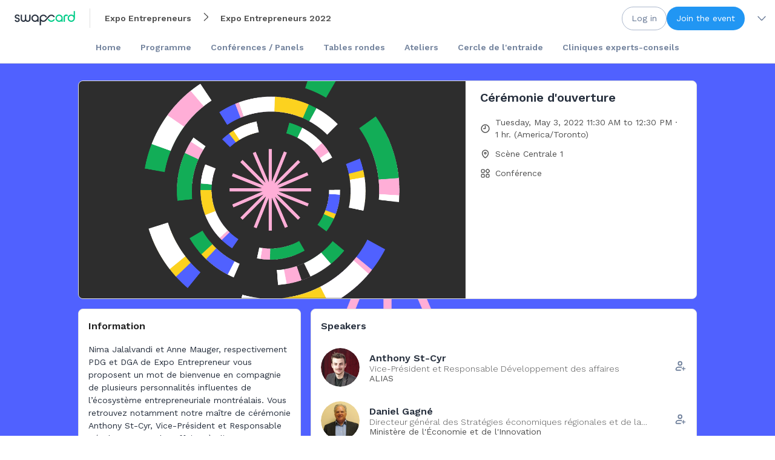

--- FILE ---
content_type: text/html; charset=utf-8
request_url: https://app.swapcard.com/event/ee22/planning/UGxhbm5pbmdfOTAzNjc5
body_size: 81433
content:
<!DOCTYPE html><html dir="ltr" lang="en-US"><head><meta charSet="utf-8"/><meta name="viewport" content="width=device-width, initial-scale=1"/><meta name="referrer" content="strict-origin"/><meta name="apple-itunes-app" content="app-id=879488719"/><link rel="icon" href="https://img.swapcard.com/?u=https%3A%2F%2Fstatic.swapcard.com%2Fpublic%2Fimages%2F065f75de736a4f1db27e6d9055fba53f.png&amp;q=0.8&amp;m=crop&amp;w=96&amp;h=96" type="image/png"/><link rel="apple-touch-icon" href="https://img.swapcard.com/?u=https%3A%2F%2Fstatic.swapcard.com%2Fpublic%2Fimages%2F065f75de736a4f1db27e6d9055fba53f.png&amp;q=0.8&amp;m=crop&amp;w=180&amp;h=180"/><meta name="theme-color" content="#262f3d"/><meta name="color-scheme" content="light"/><style>html {--windowHeight: 100vh}</style><link rel="preconnect" href="https://fonts.googleapis.com"/><link rel="preconnect" href="https://fonts.gstatic.com" crossorigin=""/><link rel="stylesheet" data-href="https://fonts.googleapis.com/css2?family=Work+Sans:ital,wght@0,300;0,400;0,500;0,600;0,700;1,300;1,400;1,500;1,600;1,700&amp;display=swap" data-optimized-fonts="true"/><style>
html,
body {
  font-family: "Work Sans", Arial, Helvetica, sans-serif !important;
  line-height: normal !important;
}
</style><meta name="application-name" content="Swapcard"/><title>Cérémonie d&#x27;ouverture</title><meta property="og:title" content="Cérémonie d&#x27;ouverture"/><meta name="description" content="Nima Jalalvandi et Anne Mauger, respectivement PDG et DGA de Expo Entrepreneur vous proposent un mot de bienvenue en compagnie de plusieurs personnalités influentes de l’écosystème entrepreneuriale montréalais. Vous retrouvez notamment notre maître de cérémonie Anthony St-Cyr, Vice-Président et Responsable Développement des affaires à Alias Entrepreneurs; Monsieur Constant Awashish, Grand Chef du Conseil de la Nation Atikamekw; Monsieur Luc Rabouin, maire d’arrondissement du Plateau-Mont-Royal, membre du Comité exécutif de la Ville de Montréal et responsable du développement économique de Montréal; Monsieur Daniel Gagné, Directeur général des Stratégies économiques régionales et de la Compétitivité et de l&#x27;Entrepreneuriat au Ministère de l&#x27;Économie et de l&#x27;innovation (MEI); Monsieur William Cheaib, Président du Conseil d’Administration d’Expo Entrepreneurs, Chef du cabinet, Bureau du Président, Université de Concordia. 
"/><meta property="og:description" content="Nima Jalalvandi et Anne Mauger, respectivement PDG et DGA de Expo Entrepreneur vous proposent un mot de bienvenue en compagnie de plusieurs personnalités influentes de l’écosystème entrepreneuriale montréalais. Vous retrouvez notamment notre maître de cérémonie Anthony St-Cyr, Vice-Président et Responsable Développement des affaires à Alias Entrepreneurs; Monsieur Constant Awashish, Grand Chef du Conseil de la Nation Atikamekw; Monsieur Luc Rabouin, maire d’arrondissement du Plateau-Mont-Royal, membre du Comité exécutif de la Ville de Montréal et responsable du développement économique de Montréal; Monsieur Daniel Gagné, Directeur général des Stratégies économiques régionales et de la Compétitivité et de l&#x27;Entrepreneuriat au Ministère de l&#x27;Économie et de l&#x27;innovation (MEI); Monsieur William Cheaib, Président du Conseil d’Administration d’Expo Entrepreneurs, Chef du cabinet, Bureau du Président, Université de Concordia. 
"/><meta property="og:image" content="https://cdn-api.swapcard.com/public/images/d21d4eb96f9d47709f439e154ccbbedc.png"/><meta name="next-head-count" content="19"/><script>(function(w,d,s,l,i){w[l]=w[l]||[];w[l].push({'gtm.start':
new Date().getTime(),event:'gtm.js'});var f=d.getElementsByTagName(s)[0],
j=d.createElement(s),dl=l!='dataLayer'?'&l='+l:'';j.async=true;j.src=
'https://www.googletagmanager.com/gtm.js?id='+i+dl;f.parentNode.insertBefore(j,f);
})(window,document,'script','dataLayer','GTM-TRSQC7J');</script><noscript data-n-css=""></noscript><script defer="" nomodule="" src="/_next/static/chunks/polyfills-42372ed130431b0a.js"></script><script src="/_next/static/chunks/webpack-28aa96ae06fba2e9.js" defer=""></script><script src="/_next/static/chunks/framework-386fdb96293666d9.js" defer=""></script><script src="/_next/static/chunks/main-b731b47c67873bab.js" defer=""></script><script src="/_next/static/chunks/pages/_app-6f577bf2108fe843.js" defer=""></script><script src="/_next/static/chunks/caa89820-9b4ee726d057c7ab.js" defer=""></script><script src="/_next/static/chunks/c8e26dd5-fc5c62cb9a1a75fd.js" defer=""></script><script src="/_next/static/chunks/8892-466c9495236c26f4.js" defer=""></script><script src="/_next/static/chunks/2649-5d8ec8a35e89b099.js" defer=""></script><script src="/_next/static/chunks/9411-d8d1e386353e7899.js" defer=""></script><script src="/_next/static/chunks/5552-34aa061502eb3df5.js" defer=""></script><script src="/_next/static/chunks/9306-8954e6c02c66b707.js" defer=""></script><script src="/_next/static/chunks/4658-353da1eae7a0fcd6.js" defer=""></script><script src="/_next/static/chunks/849-9c3bcbf7a55fdfcb.js" defer=""></script><script src="/_next/static/chunks/4792-168471b72ff9d5d2.js" defer=""></script><script src="/_next/static/chunks/6988-806b0ab0f4dd6582.js" defer=""></script><script src="/_next/static/chunks/1023-bf20fafb630ad983.js" defer=""></script><script src="/_next/static/chunks/4082-d49bab189b264559.js" defer=""></script><script src="/_next/static/chunks/7140-416e343354500a6e.js" defer=""></script><script src="/_next/static/chunks/169-1f61408cf06fe316.js" defer=""></script><script src="/_next/static/chunks/4738-4c0d0a8bdc9db8af.js" defer=""></script><script src="/_next/static/chunks/9254-b6114b6ae0f79f76.js" defer=""></script><script src="/_next/static/chunks/941-1c39ed1967767eef.js" defer=""></script><script src="/_next/static/chunks/7747-3260b51f730fb1fb.js" defer=""></script><script src="/_next/static/chunks/pages/event/%5BeventSlug%5D/planning/%5BplanningId%5D-181dba0148cadaf4.js" defer=""></script><script src="/_next/static/lvf-HsRtyh1IQTeL92Iw_/_buildManifest.js" defer=""></script><script src="/_next/static/lvf-HsRtyh1IQTeL92Iw_/_ssgManifest.js" defer=""></script><style data-styled="" data-styled-version="5.3.6">.ucnVx{font-weight:600;font-size:1.25rem;line-height:150%;color:#262f3d;}/*!sc*/
@media screen and (min-width:960px){.ucnVx{font-size:1.25rem;line-height:150%;}}/*!sc*/
.dKtoKX{font-weight:600;font-size:1rem;line-height:150%;color:#262f3d;margin-bottom:16px;}/*!sc*/
@media screen and (min-width:960px){.dKtoKX{font-size:1rem;line-height:150%;}}/*!sc*/
.cTa-dEw{font-weight:600;font-size:1.25rem;line-height:150%;color:#262f3d;margin-bottom:8px;}/*!sc*/
@media screen and (min-width:960px){.cTa-dEw{font-size:1.25rem;line-height:150%;}}/*!sc*/
data-styled.g2[id="sc-4b1bf65e-0"]{content:"ucnVx,dKtoKX,cTa-dEw,"}/*!sc*/
.bqYhVP{position:relative;display:inline-block;-webkit-text-decoration:none;text-decoration:none;font-family:"Work Sans",Arial,Helvetica,sans-serif;font-weight:400;border-radius:64px;cursor:pointer;padding:0;margin:0;-webkit-transition:150ms;transition:150ms;-webkit-tap-highlight-color:transparent;text-align:start;min-width:32px;color:#647693;background:none;border:1px solid transparent;font-size:14px;line-height:22px;height:auto;padding:9px 15px 10px;-webkit-text-decoration:underline;text-decoration:underline;padding:0.5px !important;overflow-wrap:anywhere;border-radius:0;}/*!sc*/
.bqYhVP:hover{color:#2196F3;background:inherit;}/*!sc*/
.bqYhVP:active{background:inherit;}/*!sc*/
.bqYhVP:focus-visible{outline:none;}/*!sc*/
.bqYhVP:focus-visible:before{content:"";position:absolute;top:-3px;left:-3px;border:1px solid #4cb3ed;width:calc(100% + 4px);height:calc(100% + 4px);box-sizing:content-box;border-radius:calc(32px * 2);}/*!sc*/
.bqYhVP .sc-20cd85dd-0{font-size:16px;}/*!sc*/
@media screen and (min-width:960px){.bqYhVP{font-size:12px;line-height:19px;height:auto;padding:5.5px 11px 5.5px;}.bqYhVP .sc-20cd85dd-0{font-size:14px;}}/*!sc*/
.bqYhVP:focus-visible:before{border-radius:4px;}/*!sc*/
.dxXjiZ{position:relative;display:inline-block;-webkit-text-decoration:none;text-decoration:none;font-family:"Work Sans",Arial,Helvetica,sans-serif;font-weight:400;border-radius:64px;cursor:pointer;padding:0;margin:0;-webkit-transition:150ms;transition:150ms;-webkit-tap-highlight-color:transparent;text-align:start;min-width:32px;color:#647693;background:none;border:1px solid #acb8cd;font-size:16px;line-height:25px;height:auto;padding:11px 19px 12px;}/*!sc*/
.dxXjiZ:hover{color:#647693;background:color-mix(in srgb,#647693 4%,#FFFFFF 96%);}/*!sc*/
.dxXjiZ:active{background:color-mix(in srgb,#647693 10%,#FFFFFF 90%);}/*!sc*/
.dxXjiZ:focus-visible{outline:none;}/*!sc*/
.dxXjiZ:focus-visible:before{content:"";position:absolute;top:-3px;left:-3px;border:1px solid #4cb3ed;width:calc(100% + 4px);height:calc(100% + 4px);box-sizing:content-box;border-radius:calc(32px * 2);}/*!sc*/
.dxXjiZ .sc-20cd85dd-0{font-size:18px;}/*!sc*/
@media screen and (min-width:960px){.dxXjiZ{font-size:14px;line-height:22px;height:auto;padding:7px 15px 8px;}.dxXjiZ .sc-20cd85dd-0{font-size:16px;}}/*!sc*/
.bEZHwH{position:relative;display:inline-block;-webkit-text-decoration:none;text-decoration:none;font-family:"Work Sans",Arial,Helvetica,sans-serif;font-weight:400;border-radius:64px;cursor:pointer;padding:0;margin:0;-webkit-transition:150ms;transition:150ms;-webkit-tap-highlight-color:transparent;text-align:start;min-width:32px;color:#FFFFFF;background:#2196F3;border:1px solid transparent;font-size:16px;line-height:25px;height:auto;padding:11px 19px 12px;}/*!sc*/
.bEZHwH:hover{color:#FFFFFF;background:color-mix(in srgb,#000000 4%,#2196F3 96%);}/*!sc*/
.bEZHwH:active{background:color-mix(in srgb,#000000 10%,#2196F3 90%);}/*!sc*/
.bEZHwH:focus-visible{outline:none;}/*!sc*/
.bEZHwH:focus-visible:before{content:"";position:absolute;top:-3px;left:-3px;border:1px solid #4cb3ed;width:calc(100% + 4px);height:calc(100% + 4px);box-sizing:content-box;border-radius:calc(32px * 2);}/*!sc*/
.bEZHwH .sc-20cd85dd-0{font-size:18px;}/*!sc*/
@media screen and (min-width:960px){.bEZHwH{font-size:14px;line-height:22px;height:auto;padding:7px 15px 8px;}.bEZHwH .sc-20cd85dd-0{font-size:16px;}}/*!sc*/
.cvVOQX{position:relative;display:inline-block;-webkit-text-decoration:none;text-decoration:none;font-family:"Work Sans",Arial,Helvetica,sans-serif;font-weight:400;border-radius:64px;cursor:pointer;padding:0;margin:0;-webkit-transition:150ms;transition:150ms;-webkit-tap-highlight-color:transparent;text-align:start;min-width:32px;color:#647693;background:none;border:1px solid transparent;font-size:16px;line-height:25px;height:auto;padding:11px 19px 12px;}/*!sc*/
.cvVOQX:hover{color:#647693;background:color-mix(in srgb,#647693 4%,#FFFFFF 96%);}/*!sc*/
.cvVOQX:active{background:color-mix(in srgb,#647693 10%,#FFFFFF 90%);}/*!sc*/
.cvVOQX:focus-visible{outline:none;}/*!sc*/
.cvVOQX:focus-visible:before{content:"";position:absolute;top:-3px;left:-3px;border:1px solid #4cb3ed;width:calc(100% + 4px);height:calc(100% + 4px);box-sizing:content-box;border-radius:calc(32px * 2);}/*!sc*/
.cvVOQX .sc-20cd85dd-0{font-size:18px;}/*!sc*/
@media screen and (min-width:960px){.cvVOQX{font-size:14px;line-height:22px;height:auto;padding:7px 15px 8px;}.cvVOQX .sc-20cd85dd-0{font-size:16px;}}/*!sc*/
.hpfIVI{position:relative;display:inline-block;-webkit-text-decoration:none;text-decoration:none;font-family:"Work Sans",Arial,Helvetica,sans-serif;font-weight:400;border-radius:64px;cursor:pointer;padding:0;margin:0;-webkit-transition:150ms;transition:150ms;-webkit-tap-highlight-color:transparent;text-align:start;min-width:32px;color:#FFFFFF;background:#0000003d;border:1px solid transparent;font-size:18px;line-height:28px;height:auto;padding:13.5px 23px 13.5px;}/*!sc*/
.hpfIVI:hover{color:#FFFFFF;background:#00000047;}/*!sc*/
.hpfIVI:active{background:#00000057;}/*!sc*/
.hpfIVI:focus-visible{outline:none;}/*!sc*/
.hpfIVI:focus-visible:before{content:"";position:absolute;top:-3px;left:-3px;border:1px solid #4cb3ed;width:calc(100% + 4px);height:calc(100% + 4px);box-sizing:content-box;border-radius:calc(32px * 2);}/*!sc*/
.hpfIVI .sc-20cd85dd-0{font-size:22px;}/*!sc*/
@media screen and (min-width:960px){.hpfIVI{font-size:16px;line-height:25px;height:auto;padding:9px 19px 10px;}.hpfIVI .sc-20cd85dd-0{font-size:20px;}}/*!sc*/
data-styled.g11[id="sc-20cd85dd-1"]{content:"bqYhVP,dxXjiZ,bEZHwH,cvVOQX,hpfIVI,"}/*!sc*/
.dErXWR{display:grid;height:100%;grid-template-columns:repeat(1,auto);grid-column-gap:8px;-webkit-align-items:center;-webkit-box-align:center;-ms-flex-align:center;align-items:center;-webkit-box-pack:center;-webkit-justify-content:center;-ms-flex-pack:center;justify-content:center;opacity:1;}/*!sc*/
data-styled.g14[id="sc-20cd85dd-4"]{content:"dErXWR,"}/*!sc*/
.hgzyOB{color:#202020;font-size:16px;line-height:1.5;font-weight:600;overflow-wrap:anywhere;}/*!sc*/
data-styled.g16[id="sc-75c3e5d0-0"]{content:"hgzyOB,"}/*!sc*/
html,body,div,span,applet,object,iframe,h1,h2,h3,h4,h5,h6,p,blockquote,pre,a,abbr,acronym,address,big,cite,code,del,dfn,em,img,ins,kbd,q,s,samp,small,strike,strong,sub,sup,tt,var,b,u,i,center,dl,dt,dd,menu,ol,ul,li,fieldset,form,label,legend,table,caption,tbody,tfoot,thead,tr,th,td,article,aside,canvas,details,embed,figure,figcaption,footer,header,hgroup,main,menu,nav,output,ruby,section,summary,time,mark,audio,video{margin:0;padding:0;border:0;font-size:100%;font:inherit;vertical-align:baseline;}/*!sc*/
article,aside,details,figcaption,figure,footer,header,hgroup,main,menu,nav,section{display:block;}/*!sc*/
*[hidden]{display:none;}/*!sc*/
body{line-height:1;}/*!sc*/
menu,ol,ul{list-style:none;}/*!sc*/
blockquote,q{quotes:none;}/*!sc*/
blockquote:before,blockquote:after,q:before,q:after{content:"";content:none;}/*!sc*/
table{border-collapse:collapse;border-spacing:0;}/*!sc*/
html,body{font-family:Arial,Helvetica,sans-serif;line-height:normal !important;}/*!sc*/
data-styled.g24[id="sc-global-cBQEUE1"]{content:"sc-global-cBQEUE1,"}/*!sc*/
.bmslZA{display:none;}/*!sc*/
@media screen and (min-width:0px){.bmslZA{display:block;}}/*!sc*/
@media screen and (min-width:960px){.bmslZA{display:none;}}/*!sc*/
.jozdcy{display:none;}/*!sc*/
@media screen and (min-width:960px){.jozdcy{display:block;}}/*!sc*/
data-styled.g28[id="sc-f375a69d-0"]{content:"bmslZA,jozdcy,"}/*!sc*/
.dNBPlz{display:block;font-weight:400;color:#505050;font-size:0.875rem;line-height:150%;}/*!sc*/
@media screen and (min-width:960px){.dNBPlz{font-size:0.875rem;line-height:150%;}}/*!sc*/
.bwBVTr{display:block;font-weight:400;color:#505050;font-size:1rem;line-height:150%;}/*!sc*/
@media screen and (min-width:960px){.bwBVTr{font-size:1rem;line-height:150%;}}/*!sc*/
data-styled.g30[id="sc-aa02427-0"]{content:"dNBPlz,bwBVTr,"}/*!sc*/
.sOYDk{background-color:#FFFFFF;border-radius:8px;color:#262f3d;position:relative;width:100%;box-sizing:border-box;overflow:hidden;border-color:#E0E0E0;border-style:solid;border-width:0px;}/*!sc*/
@media screen and (min-width:960px){.sOYDk{border-width:1px;}}/*!sc*/
data-styled.g31[id="sc-15a7dbde-0"]{content:"sOYDk,"}/*!sc*/
.kdCXzQ{background-color:#E0E0E0;width:1px;height:32px;margin:0 16px;display:inline-block;}/*!sc*/
.eukjfr{background-color:#E0E0E0;width:100%;height:1px;margin:16px 0;}/*!sc*/
data-styled.g36[id="sc-e68aaa78-0"]{content:"kdCXzQ,eukjfr,"}/*!sc*/
.itCIh{display:-webkit-inline-box;display:-webkit-inline-flex;display:-ms-inline-flexbox;display:inline-flex;-webkit-mask-size:100%;mask-size:100%;-webkit-mask-repeat:no-repeat;-webkit-mask-repeat:no-repeat;mask-repeat:no-repeat;-webkit-mask-position:center;mask-position:center;width:1em;height:1em;background-color:currentColor;-webkit-mask-image:url(https://static.swapcard.com/public/images/68783489474343c9929c4f2eaf2e1a8e.svg);mask-image:url(https://static.swapcard.com/public/images/68783489474343c9929c4f2eaf2e1a8e.svg);-webkit-mask-image:url(https://static.swapcard.com/public/images/68783489474343c9929c4f2eaf2e1a8e.svg);}/*!sc*/
.fOJjdd{display:-webkit-inline-box;display:-webkit-inline-flex;display:-ms-inline-flexbox;display:inline-flex;-webkit-mask-size:100%;mask-size:100%;-webkit-mask-repeat:no-repeat;-webkit-mask-repeat:no-repeat;mask-repeat:no-repeat;-webkit-mask-position:center;mask-position:center;width:1em;height:1em;background-color:currentColor;-webkit-mask-image:url(https://static.swapcard.com/public/images/4ff640003f0c43b19063a5f881ae084d.svg);mask-image:url(https://static.swapcard.com/public/images/4ff640003f0c43b19063a5f881ae084d.svg);-webkit-mask-image:url(https://static.swapcard.com/public/images/4ff640003f0c43b19063a5f881ae084d.svg);}/*!sc*/
.ksOsnR{display:-webkit-inline-box;display:-webkit-inline-flex;display:-ms-inline-flexbox;display:inline-flex;-webkit-mask-size:100%;mask-size:100%;-webkit-mask-repeat:no-repeat;-webkit-mask-repeat:no-repeat;mask-repeat:no-repeat;-webkit-mask-position:center;mask-position:center;width:1em;height:1em;background-color:currentColor;-webkit-mask-image:url(https://static.swapcard.com/public/images/17ee21bb89744bb9bac33791f8eaca22.svg);mask-image:url(https://static.swapcard.com/public/images/17ee21bb89744bb9bac33791f8eaca22.svg);-webkit-mask-image:url(https://static.swapcard.com/public/images/17ee21bb89744bb9bac33791f8eaca22.svg);}/*!sc*/
.eFfzlJ{display:-webkit-inline-box;display:-webkit-inline-flex;display:-ms-inline-flexbox;display:inline-flex;-webkit-mask-size:100%;mask-size:100%;-webkit-mask-repeat:no-repeat;-webkit-mask-repeat:no-repeat;mask-repeat:no-repeat;-webkit-mask-position:center;mask-position:center;width:1em;height:1em;background-color:currentColor;-webkit-mask-image:url(https://static.swapcard.com/public/images/487610e338af46d5aad86f61792b3854.svg);mask-image:url(https://static.swapcard.com/public/images/487610e338af46d5aad86f61792b3854.svg);-webkit-mask-image:url(https://static.swapcard.com/public/images/487610e338af46d5aad86f61792b3854.svg);}/*!sc*/
.frsVjR{display:-webkit-inline-box;display:-webkit-inline-flex;display:-ms-inline-flexbox;display:inline-flex;-webkit-mask-size:100%;mask-size:100%;-webkit-mask-repeat:no-repeat;-webkit-mask-repeat:no-repeat;mask-repeat:no-repeat;-webkit-mask-position:center;mask-position:center;width:1em;height:1em;background-color:currentColor;-webkit-mask-image:url(https://static.swapcard.com/public/images/772b023c0a254bc69b5f6580c5b56499.svg);mask-image:url(https://static.swapcard.com/public/images/772b023c0a254bc69b5f6580c5b56499.svg);-webkit-mask-image:url(https://static.swapcard.com/public/images/772b023c0a254bc69b5f6580c5b56499.svg);}/*!sc*/
.hDKMwx{display:-webkit-inline-box;display:-webkit-inline-flex;display:-ms-inline-flexbox;display:inline-flex;-webkit-mask-size:100%;mask-size:100%;-webkit-mask-repeat:no-repeat;-webkit-mask-repeat:no-repeat;mask-repeat:no-repeat;-webkit-mask-position:center;mask-position:center;width:1em;height:1em;background-color:currentColor;-webkit-mask-image:url(https://static.swapcard.com/public/images/8c9e42093fb04b56ae01bb536f42c652.svg);mask-image:url(https://static.swapcard.com/public/images/8c9e42093fb04b56ae01bb536f42c652.svg);-webkit-mask-image:url(https://static.swapcard.com/public/images/8c9e42093fb04b56ae01bb536f42c652.svg);}/*!sc*/
data-styled.g45[id="sc-c9b9935f-0"]{content:"itCIh,fOJjdd,ksOsnR,eFfzlJ,frsVjR,hDKMwx,"}/*!sc*/
.gZlljB{overflow:hidden;overflow-wrap:anywhere;}/*!sc*/
@supports not (-webkit-line-clamp:1){.gZlljB{display:block;max-height:1.4em;}}/*!sc*/
@supports (-webkit-line-clamp:1){.gZlljB{display:-webkit-box;-webkit-line-clamp:1;-webkit-box-orient:vertical;text-overflow:ellipsis;text-overflow:-o-ellipsis-lastline;}}/*!sc*/
data-styled.g72[id="sc-65d76026-0"]{content:"gZlljB,"}/*!sc*/
.fnaCkk{height:64px;width:64px;min-width:64px;border-radius:50%;background-color:#FFFFFF;font-size:16px;display:-webkit-box;display:-webkit-flex;display:-ms-flexbox;display:flex;-webkit-box-pack:center;-webkit-justify-content:center;-ms-flex-pack:center;justify-content:center;-webkit-align-items:center;-webkit-box-align:center;-ms-flex-align:center;align-items:center;overflow:hidden;color:white;text-transform:uppercase;position:relative;}/*!sc*/
data-styled.g91[id="sc-a4c1284f-2"]{content:"fnaCkk,"}/*!sc*/
.ghaYov{display:-webkit-box;display:-webkit-flex;display:-ms-flexbox;display:flex;object-fit:cover;width:100%;height:64px;border-radius:50%;}/*!sc*/
data-styled.g92[id="sc-c6b81961-0"]{content:"ghaYov,"}/*!sc*/
.eMUaoE{font-size:17px;display:-webkit-box;display:-webkit-flex;display:-ms-flexbox;display:flex;-webkit-align-items:center;-webkit-box-align:center;-ms-flex-align:center;align-items:center;}/*!sc*/
data-styled.g143[id="sc-be6fa72a-0"]{content:"eMUaoE,"}/*!sc*/
.eeoTKL{display:grid;grid-gap:8px;grid-template-columns:auto 1fr;-webkit-align-items:center;-webkit-box-align:center;-ms-flex-align:center;align-items:center;color:#505050;font-weight:initial;margin-bottom:8px;}/*!sc*/
.eeoTKL .sc-be6fa72a-0{color:#505050;}/*!sc*/
data-styled.g144[id="sc-be6fa72a-1"]{content:"eeoTKL,"}/*!sc*/
.dTeNoI{font-size:14px;line-height:20px;overflow:hidden;text-overflow:ellipsis;}/*!sc*/
data-styled.g145[id="sc-be6fa72a-2"]{content:"dTeNoI,"}/*!sc*/
.rMugE{width:100%;cursor:pointer;-webkit-transition:150ms;transition:150ms;}/*!sc*/
.rMugE:hover{background-color:#2196f30a;}/*!sc*/
data-styled.g188[id="sc-fd79c0c2-0"]{content:"rMugE,"}/*!sc*/
.iDdEaS{display:-webkit-box;display:-webkit-flex;display:-ms-flexbox;display:flex;min-height:96px;-webkit-align-items:center;-webkit-box-align:center;-ms-flex-align:center;align-items:center;}/*!sc*/
data-styled.g189[id="sc-fd79c0c2-1"]{content:"iDdEaS,"}/*!sc*/
.dIuomq{margin-block:16px;margin-inline-start:16px;margin-inline-end:16px;-webkit-align-self:center;-ms-flex-item-align:center;align-self:center;}/*!sc*/
data-styled.g190[id="sc-fd79c0c2-2"]{content:"dIuomq,"}/*!sc*/
.FXWyR{display:-webkit-box;display:-webkit-flex;display:-ms-flexbox;display:flex;-webkit-box-flex:1;-webkit-flex-grow:1;-ms-flex-positive:1;flex-grow:1;-webkit-align-items:center;-webkit-box-align:center;-ms-flex-align:center;align-items:center;padding-block:16px;padding-inline-end:16px;}/*!sc*/
data-styled.g192[id="sc-fd79c0c2-4"]{content:"FXWyR,"}/*!sc*/
.fbBYtH{-webkit-box-flex:1;-webkit-flex-grow:1;-ms-flex-positive:1;flex-grow:1;display:-webkit-box;display:-webkit-flex;display:-ms-flexbox;display:flex;-webkit-flex-direction:column;-ms-flex-direction:column;flex-direction:column;}/*!sc*/
data-styled.g193[id="sc-fd79c0c2-5"]{content:"fbBYtH,"}/*!sc*/
.exPogy{-webkit-flex-shrink:0;-ms-flex-negative:0;flex-shrink:0;margin-left:16px;}/*!sc*/
data-styled.g195[id="sc-fd79c0c2-7"]{content:"exPogy,"}/*!sc*/
.gKiurr{display:-webkit-box;display:-webkit-flex;display:-ms-flexbox;display:flex;-webkit-flex-wrap:nowrap;-ms-flex-wrap:nowrap;flex-wrap:nowrap;}/*!sc*/
data-styled.g196[id="sc-fd79c0c2-8"]{content:"gKiurr,"}/*!sc*/
.gOZeYZ{font-size:16px;font-weight:600;color:#262f3d;}/*!sc*/
data-styled.g197[id="sc-fd79c0c2-9"]{content:"gOZeYZ,"}/*!sc*/
.dQNjSc{font-size:14px;font-weight:300;color:#505050;}/*!sc*/
data-styled.g199[id="sc-fd79c0c2-11"]{content:"dQNjSc,"}/*!sc*/
.kbNKHn{font-size:14px;color:#505050;}/*!sc*/
data-styled.g200[id="sc-fd79c0c2-12"]{content:"kbNKHn,"}/*!sc*/
.bVPVDQ{position:fixed;z-index:1001;}/*!sc*/
data-styled.g629[id="sc-23d13591-0"]{content:"bVPVDQ,"}/*!sc*/
.jJDazx{position:relative;}/*!sc*/
data-styled.g639[id="sc-d6d6724a-2"]{content:"jJDazx,"}/*!sc*/
.iKCsqr{max-height:36px;overflow:hidden;-webkit-transition:150ms max-height ease-in-out;transition:150ms max-height ease-in-out;margin-bottom:8px;}/*!sc*/
data-styled.g640[id="sc-d6d6724a-3"]{content:"iKCsqr,"}/*!sc*/
.hXvEhX{max-width:1260px;margin:0 auto;display:-webkit-box;display:-webkit-flex;display:-ms-flexbox;display:flex;-webkit-box-pack:center;-webkit-justify-content:center;-ms-flex-pack:center;justify-content:center;-webkit-align-items:center;-webkit-box-align:center;-ms-flex-align:center;align-items:center;-webkit-flex-wrap:wrap;-ms-flex-wrap:wrap;flex-wrap:wrap;}/*!sc*/
data-styled.g641[id="sc-d6d6724a-4"]{content:"hXvEhX,"}/*!sc*/
.iEEUAP{color:#647693;height:20px;line-height:20px;font-size:14px;font-weight:600;padding:8px 16px;opacity:0.9;-webkit-transition:200ms opacity ease-in-out;transition:200ms opacity ease-in-out;}/*!sc*/
.iEEUAP:hover{opacity:1;color:#505050;}/*!sc*/
.iEEUAP:hover svg,.iEEUAP:hover .sc-c9b9935f-2{color:#505050;}/*!sc*/
data-styled.g642[id="sc-ca35ef48-0"]{content:"iEEUAP,"}/*!sc*/
.iqdTbz{display:-webkit-box;display:-webkit-flex;display:-ms-flexbox;display:flex;-webkit-align-items:center;-webkit-box-align:center;-ms-flex-align:center;align-items:center;-webkit-box-flex:1;-webkit-flex-grow:1;-ms-flex-positive:1;flex-grow:1;}/*!sc*/
data-styled.g650[id="sc-f95b4762-0"]{content:"iqdTbz,"}/*!sc*/
.esCdpY{color:#262f3d;font-size:inherit;box-sizing:border-box;height:100%;font-size:16px;font-weight:600;}/*!sc*/
data-styled.g651[id="sc-f95b4762-1"]{content:"esCdpY,"}/*!sc*/
.kwkyjB{background:#FFFFFF;border-bottom:1px solid #E0E0E0;width:100%;}/*!sc*/
data-styled.g652[id="sc-f95b4762-2"]{content:"kwkyjB,"}/*!sc*/
.kvuvYi{height:60px;max-width:1260px;margin:0 auto;display:-webkit-box;display:-webkit-flex;display:-ms-flexbox;display:flex;-webkit-box-pack:justify;-webkit-justify-content:space-between;-ms-flex-pack:justify;justify-content:space-between;-webkit-align-items:stretch;-webkit-box-align:stretch;-ms-flex-align:stretch;align-items:stretch;}/*!sc*/
@media screen and (max-width:calc(1260px + 32px)){.kvuvYi{padding:0 8px;}}/*!sc*/
data-styled.g653[id="sc-f95b4762-3"]{content:"kvuvYi,"}/*!sc*/
.dRzywI{-webkit-box-flex:0;-webkit-flex-grow:0;-ms-flex-positive:0;flex-grow:0;display:-webkit-box;display:-webkit-flex;display:-ms-flexbox;display:flex;-webkit-align-items:center;-webkit-box-align:center;-ms-flex-align:center;align-items:center;}/*!sc*/
data-styled.g656[id="sc-f95b4762-6"]{content:"dRzywI,"}/*!sc*/
.itFgpU{-webkit-box-flex:10000;-webkit-flex-grow:10000;-ms-flex-positive:10000;flex-grow:10000;}/*!sc*/
data-styled.g657[id="sc-f95b4762-7"]{content:"itFgpU,"}/*!sc*/
.hXpFaw{-webkit-box-flex:1;-webkit-flex-grow:1;-ms-flex-positive:1;flex-grow:1;line-height:60px;}/*!sc*/
data-styled.g658[id="sc-f95b4762-8"]{content:"hXpFaw,"}/*!sc*/
.cBIbAo{cursor:pointer;width:calc(100% - 32px);color:#647693;padding:8px 16px;-webkit-transition:150ms;transition:150ms;}/*!sc*/
.cBIbAo:hover{color:#2196F3;}/*!sc*/
.cBIbAo svg,.cBIbAo .sc-c9b9935f-2{color:inherit;}/*!sc*/
data-styled.g661[id="sc-501ff01-0"]{content:"cBIbAo,"}/*!sc*/
.hhLco{display:grid;grid-template-columns:max-content 1fr;grid-gap:8px;-webkit-align-items:center;-webkit-box-align:center;-ms-flex-align:center;align-items:center;}/*!sc*/
.gTiuXc{display:grid;grid-template-columns:max-content 1fr max-content;grid-gap:8px;-webkit-align-items:center;-webkit-box-align:center;-ms-flex-align:center;align-items:center;}/*!sc*/
data-styled.g662[id="sc-501ff01-1"]{content:"hhLco,gTiuXc,"}/*!sc*/
.iloFrp{overflow:hidden;text-overflow:ellipsis;white-space:nowrap;font-size:14px;font-weight:400;line-height:150%;}/*!sc*/
data-styled.g663[id="sc-501ff01-2"]{content:"iloFrp,"}/*!sc*/
.hoaTpp{font-size:16px;color:#647693;}/*!sc*/
data-styled.g664[id="sc-501ff01-3"]{content:"hoaTpp,"}/*!sc*/
.ddjbsc.ddjbsc{width:100%;}/*!sc*/
.ddjbsc.ddjbsc::after{top:50%;-webkit-transform:translateY(-50%);-ms-transform:translateY(-50%);transform:translateY(-50%);right:16px;}/*!sc*/
.cRmlYH.cRmlYH{width:100%;}/*!sc*/
.cRmlYH.cRmlYH::after{top:50%;-webkit-transform:translateY(-50%);-ms-transform:translateY(-50%);transform:translateY(-50%);right:40px;}/*!sc*/
data-styled.g666[id="sc-501ff01-5"]{content:"ddjbsc,cRmlYH,"}/*!sc*/
.jjxCEZ{width:100%;position:relative;height:38px;}/*!sc*/
data-styled.g668[id="sc-f27ef8bf-0"]{content:"jjxCEZ,"}/*!sc*/
.cKguRW{padding:4px;height:100%;box-sizing:border-box;display:-webkit-box;display:-webkit-flex;display:-ms-flexbox;display:flex;cursor:pointer;-webkit-flex-wrap:nowrap;-ms-flex-wrap:nowrap;flex-wrap:nowrap;-webkit-box-pack:justify;-webkit-justify-content:space-between;-ms-flex-pack:justify;justify-content:space-between;-webkit-align-items:center;-webkit-box-align:center;-ms-flex-align:center;align-items:center;border-radius:32px;-webkit-transition:150ms;transition:150ms;background-color:transparent;}/*!sc*/
data-styled.g669[id="sc-f27ef8bf-1"]{content:"cKguRW,"}/*!sc*/
.dIfWBc{color:#262f3d;font-size:16px;font-weight:600;-webkit-box-flex:1;-webkit-flex-grow:1;-ms-flex-positive:1;flex-grow:1;}/*!sc*/
data-styled.g670[id="sc-f27ef8bf-2"]{content:"dIfWBc,"}/*!sc*/
.jwTZhR{font-size:16px;width:16px;min-width:16px;color:#647693;margin-inline:8px;-webkit-transition:200ms;transition:200ms;-webkit-transform-origin:center;-ms-transform-origin:center;transform-origin:center;}/*!sc*/
data-styled.g671[id="sc-f27ef8bf-3"]{content:"jwTZhR,"}/*!sc*/
.iLAYoc{position:absolute;width:-webkit-max-content;width:-moz-max-content;width:max-content;min-width:100%;right:-1px;padding:0 0;margin:0;margin-top:4px;background:#FFFFFF;border:none;border-radius:16px;z-index:100;list-style:none;visibility:hidden;opacity:0;-webkit-transition:200ms;transition:200ms;box-shadow:0px 0px 1px 0px rgba(0,0,0,0.24),0px 4px 10px 0px rgba(0,0,0,0.20);overflow:auto;}/*!sc*/
.iLAYoc *{-webkit-text-decoration:none;text-decoration:none;}/*!sc*/
data-styled.g672[id="sc-f27ef8bf-4"]{content:"iLAYoc,"}/*!sc*/
.htvaMv.htvaMv{display:block;}/*!sc*/
data-styled.g674[id="sc-89e0c658-0"]{content:"htvaMv,"}/*!sc*/
.fwqPmP{font-weight:600;font-size:1.5rem;line-height:150%;color:#262f3d;}/*!sc*/
@media screen and (min-width:960px){.fwqPmP{font-size:1.5rem;line-height:150%;}}/*!sc*/
data-styled.g678[id="sc-f6110af8-0"]{content:"fwqPmP,"}/*!sc*/
.gvLLEH{font-size:1.5rem;width:auto;-webkit-box-flex:1;-webkit-flex-grow:1;-ms-flex-positive:1;flex-grow:1;}/*!sc*/
@media screen and (min-width:960px){.gvLLEH{font-size:1rem;}}/*!sc*/
data-styled.g679[id="sc-1e16d0e0-0"]{content:"gvLLEH,"}/*!sc*/
.leURdV{display:block;}/*!sc*/
@media screen and (min-width:960px){.leURdV{display:none;}}/*!sc*/
data-styled.g680[id="sc-1e16d0e0-1"]{content:"leURdV,"}/*!sc*/
.cJLKOI{display:-webkit-box;display:-webkit-flex;display:-ms-flexbox;display:flex;-webkit-box-pack:justify;-webkit-justify-content:space-between;-ms-flex-pack:justify;justify-content:space-between;-webkit-align-items:center;-webkit-box-align:center;-ms-flex-align:center;align-items:center;padding-inline-end:16px;color:#647693;}/*!sc*/
data-styled.g681[id="sc-1e16d0e0-2"]{content:"cJLKOI,"}/*!sc*/
.bjOSVx{display:-webkit-box;display:-webkit-flex;display:-ms-flexbox;display:flex;-webkit-box-pack:justify;-webkit-justify-content:space-between;-ms-flex-pack:justify;justify-content:space-between;-webkit-align-items:center;-webkit-box-align:center;-ms-flex-align:center;align-items:center;padding-inline-end:16px;color:#647693;}/*!sc*/
data-styled.g682[id="sc-1e16d0e0-3"]{content:"bjOSVx,"}/*!sc*/
.coYiae{display:-webkit-box;display:-webkit-flex;display:-ms-flexbox;display:flex;-webkit-box-pack:justify;-webkit-justify-content:space-between;-ms-flex-pack:justify;justify-content:space-between;-webkit-align-items:center;-webkit-box-align:center;-ms-flex-align:center;align-items:center;padding-inline-end:16px;color:#647693;}/*!sc*/
data-styled.g683[id="sc-1e16d0e0-4"]{content:"coYiae,"}/*!sc*/
.jGPwuD{font-size:1.5rem;}/*!sc*/
@media screen and (min-width:960px){.jGPwuD{font-size:1rem;}}/*!sc*/
data-styled.g685[id="sc-dadae7fc-1"]{content:"jGPwuD,"}/*!sc*/
.eqOzwN{position:relative;}/*!sc*/
data-styled.g690[id="sc-afac322a-1"]{content:"eqOzwN,"}/*!sc*/
.kBdZEa{position:absolute;bottom:0;inset-inline-end:0;-webkit-transform:translateY(1px);-ms-transform:translateY(1px);transform:translateY(1px);}/*!sc*/
data-styled.g691[id="sc-afac322a-2"]{content:"kBdZEa,"}/*!sc*/
.eLIVCG{list-style-type:none;margin:0;padding:0;display:-webkit-box;display:-webkit-flex;display:-ms-flexbox;display:flex;overflow:hidden;-webkit-box-pack:start;-webkit-justify-content:flex-start;-ms-flex-pack:start;justify-content:flex-start;-webkit-align-items:center;-webkit-box-align:center;-ms-flex-align:center;align-items:center;}/*!sc*/
data-styled.g767[id="sc-1527f863-0"]{content:"eLIVCG,"}/*!sc*/
.kOFXCT{font-size:14px;font-weight:600;white-space:nowrap;overflow:hidden;color:#647693;-webkit-flex-shrink:10;-ms-flex-negative:10;flex-shrink:10;text-overflow:ellipsis;}/*!sc*/
.kOFXCT:first-child{-webkit-flex-shrink:0;-ms-flex-negative:0;flex-shrink:0;}/*!sc*/
.kOFXCT:last-child{color:#262f3d;-webkit-flex-shrink:0;-ms-flex-negative:0;flex-shrink:0;}/*!sc*/
.kOFXCT a{-webkit-text-decoration:none;text-decoration:none;color:inherit;-webkit-transition:150ms;transition:150ms;}/*!sc*/
.kOFXCT a:hover{color:#2196F3 !important;}/*!sc*/
data-styled.g768[id="sc-1527f863-1"]{content:"kOFXCT,"}/*!sc*/
.gptymz{margin:0px 16px;-webkit-flex-shrink:0;-ms-flex-negative:0;flex-shrink:0;height:16px;color:#505050;}/*!sc*/
data-styled.g769[id="sc-1527f863-2"]{content:"gptymz,"}/*!sc*/
.bMxTkh{list-style:none;}/*!sc*/
data-styled.g770[id="sc-1527f863-3"]{content:"bMxTkh,"}/*!sc*/
.dKAAfZ{overflow:visible;line-height:normal;}/*!sc*/
data-styled.g772[id="sc-79bbe243-1"]{content:"dKAAfZ,"}/*!sc*/
.gThriV{max-width:420px;position:relative;color:#505050 !important;overflow:visible;}/*!sc*/
.gThriV:hover .sc-79bbe243-2{visibility:visible;opacity:1;}/*!sc*/
data-styled.g774[id="sc-79bbe243-3"]{content:"gThriV,"}/*!sc*/
.kNGIeR{white-space:nowrap;overflow:hidden;text-overflow:ellipsis;}/*!sc*/
data-styled.g776[id="sc-79bbe243-5"]{content:"kNGIeR,"}/*!sc*/
.drpwcy{margin:0px 20px;}/*!sc*/
data-styled.g777[id="sc-79bbe243-6"]{content:"drpwcy,"}/*!sc*/
.kmIdgm{top:0;display:-webkit-box;display:-webkit-flex;display:-ms-flexbox;display:flex;position:relative;-webkit-flex-direction:column;-ms-flex-direction:column;flex-direction:column;min-height:calc(var(--windowHeight,100vh) - 60px);padding-bottom:60px;}/*!sc*/
@media screen and (min-width:960px){.kmIdgm{top:133px;padding-bottom:0px;min-height:calc(var(--windowHeight,100vh) - 133px);}}/*!sc*/
data-styled.g783[id="sc-a93a28f6-0"]{content:"kmIdgm,"}/*!sc*/
.cDZmw{width:100%;max-width:1260px;-webkit-box-flex:1;-webkit-flex-grow:1;-ms-flex-positive:1;flex-grow:1;margin:0 auto 30px auto;}/*!sc*/
@media screen and (min-width:960px){.cDZmw{padding:0 16px 16px;width:calc(100% - 32px);}}/*!sc*/
data-styled.g784[id="sc-a93a28f6-1"]{content:"cDZmw,"}/*!sc*/
.fmeVBU{position:fixed;width:100%;height:100vh;}/*!sc*/
data-styled.g788[id="sc-516c046-0"]{content:"fmeVBU,"}/*!sc*/
.gJA-DLW{background-color:#FFFFFF;height:100%;width:100%;position:absolute;background-image:url(https://img.swapcard.com/?u=https%3A%2F%2Fcdn-api.swapcard.com%2Fpublic%2Fimages%2F65cbd12bc4054a24a938c56c90b83a0c.png&q=0.8&m=crop&w=2000);background-size:cover;background-position:center;}/*!sc*/
data-styled.g789[id="sc-516c046-1"]{content:"gJA-DLW,"}/*!sc*/
.diWqTb{height:100%;width:100%;position:absolute;}/*!sc*/
data-styled.g790[id="sc-516c046-2"]{content:"diWqTb,"}/*!sc*/
body{max-width:100vw !important;}/*!sc*/
a{-webkit-text-decoration:none;text-decoration:none;color:inherit;}/*!sc*/
iframe{color-scheme:light;}/*!sc*/
data-styled.g900[id="sc-global-cKBfXK1"]{content:"sc-global-cKBfXK1,"}/*!sc*/
.kmPbvD{display:grid;grid-gap:16px;grid-template-columns:repeat(auto-fit,minmax(0,1fr));}/*!sc*/
data-styled.g901[id="sc-ce9104a1-0"]{content:"kmPbvD,"}/*!sc*/
.kcvtOa{display:-webkit-box;display:-webkit-flex;display:-ms-flexbox;display:flex;gap:16px;}/*!sc*/
data-styled.g902[id="sc-ce9104a1-1"]{content:"kcvtOa,"}/*!sc*/
.etIsPu{width:376px;max-height:none;}/*!sc*/
@media screen and (min-width:960px){.etIsPu{max-height:calc(100vh - 61px);}}/*!sc*/
data-styled.g906[id="sc-6fc61811-2"]{content:"etIsPu,"}/*!sc*/
.jkoGTe{display:-webkit-box;display:-webkit-flex;display:-ms-flexbox;display:flex;-webkit-flex-direction:column;-ms-flex-direction:column;flex-direction:column;color:#FFFFFF;gap:8px;-webkit-align-items:center;-webkit-box-align:center;-ms-flex-align:center;align-items:center;-webkit-box-pack:center;-webkit-justify-content:center;-ms-flex-pack:center;justify-content:center;padding:24px 16px;background-color:#262f3d;width:auto;border-bottom-left-radius:16px;border-bottom-right-radius:16px;}/*!sc*/
@media screen and (min-width:960px){.jkoGTe{border-radius:16px;}}/*!sc*/
data-styled.g912[id="sc-6fc61811-8"]{content:"jkoGTe,"}/*!sc*/
.cTCnQU{text-align:center;color:#FFFFFF;}/*!sc*/
@media screen and (min-width:960px){.cTCnQU{display:none;}}/*!sc*/
data-styled.g913[id="sc-a4ae9219-0"]{content:"cTCnQU,"}/*!sc*/
.hBBtMm{color:#FFFFFF;}/*!sc*/
data-styled.g914[id="sc-a4ae9219-1"]{content:"hBBtMm,"}/*!sc*/
.ZesBB{color:#FFFFFF;}/*!sc*/
data-styled.g915[id="sc-a4ae9219-2"]{content:"ZesBB,"}/*!sc*/
.hwkHwD{width:100%;margin-top:8px;}/*!sc*/
data-styled.g916[id="sc-a4ae9219-3"]{content:"hwkHwD,"}/*!sc*/
.cdKlkQ{width:auto;margin:8px;}/*!sc*/
data-styled.g917[id="sc-a4ae9219-4"]{content:"cdKlkQ,"}/*!sc*/
.gLtiOm{font-size:24px;width:auto;}/*!sc*/
@media screen and (min-width:960px){.gLtiOm{font-size:16px;}}/*!sc*/
data-styled.g918[id="sc-a4ae9219-5"]{content:"gLtiOm,"}/*!sc*/
.cwCDCd{display:-webkit-box;display:-webkit-flex;display:-ms-flexbox;display:flex;-webkit-flex-direction:column;-ms-flex-direction:column;flex-direction:column;padding:8px 0;border-radius:8px;}/*!sc*/
data-styled.g919[id="sc-a4ae9219-6"]{content:"cwCDCd,"}/*!sc*/
.hBPSm{margin-left:14px;width:100px;display:block;}/*!sc*/
data-styled.g920[id="sc-b23a6151-0"]{content:"hBPSm,"}/*!sc*/
.iShMgH{height:100%;display:grid;grid-template-columns:auto auto auto;-webkit-align-items:center;-webkit-box-align:center;-ms-flex-align:center;align-items:center;grid-gap:24px;}/*!sc*/
data-styled.g923[id="sc-e7e11d6c-0"]{content:"iShMgH,"}/*!sc*/
.sWTgn{margin:0px;}/*!sc*/
data-styled.g924[id="sc-e7e11d6c-1"]{content:"sWTgn,"}/*!sc*/
.cHQWNN{position:fixed;left:0;right:0;top:0;z-index:100;background-color:#FFFFFF;border-top:none;margin-bottom:16px;}/*!sc*/
data-styled.g925[id="sc-21be9331-0"]{content:"cHQWNN,"}/*!sc*/
.evlFOk{display:-webkit-box;display:-webkit-flex;display:-ms-flexbox;display:flex;-webkit-align-items:center;-webkit-box-align:center;-ms-flex-align:center;align-items:center;gap:16px;margin-inline-end:16px;}/*!sc*/
data-styled.g926[id="sc-21be9331-1"]{content:"evlFOk,"}/*!sc*/
.kyhsva{position:fixed;left:0;right:0;bottom:0;top:inherit;height:auto;z-index:1000;}/*!sc*/
data-styled.g927[id="sc-7f7ff5d6-0"]{content:"kyhsva,"}/*!sc*/
.dVgRNa{padding:24px;text-align:center;display:grid;grid-gap:24px;background-color:#FFFFFF;border-top-right-radius:16px;border-top-left-radius:16px;box-shadow:0px -5px 12px 2px #0000001a;}/*!sc*/
data-styled.g928[id="sc-7f7ff5d6-1"]{content:"dVgRNa,"}/*!sc*/
.gkIwOu{position:fixed;left:0;right:0;top:inherit;height:auto;z-index:100;bottom:0;}/*!sc*/
data-styled.g935[id="sc-c89f2343-0"]{content:"gkIwOu,"}/*!sc*/
.eNmoZf{z-index:6;height:60px;position:relative;background-color:#FFFFFF;border-top:solid 1px #E0E0E0;}/*!sc*/
data-styled.g936[id="sc-c89f2343-1"]{content:"eNmoZf,"}/*!sc*/
.kYBzQC{position:fixed;top:0;z-index:5;}/*!sc*/
data-styled.g940[id="sc-a8fd0aa-3"]{content:"kYBzQC,"}/*!sc*/
.kmNPIl{max-width:1022px;margin:0 auto;}/*!sc*/
@media screen and (min-width:960px){.kmNPIl{display:grid;grid-template-rows:auto;grid-gap:16px;grid-template-columns:368fr 638fr;grid-template-areas:"top top" "left right";}}/*!sc*/
data-styled.g941[id="sc-4143f40b-0"]{content:"kmNPIl,"}/*!sc*/
.gWuJUv{grid-area:top;}/*!sc*/
data-styled.g943[id="sc-4143f40b-2"]{content:"gWuJUv,"}/*!sc*/
.gYrFUe{grid-area:left;}/*!sc*/
data-styled.g944[id="sc-4143f40b-3"]{content:"gYrFUe,"}/*!sc*/
.iFsYtu{grid-area:right;}/*!sc*/
data-styled.g945[id="sc-4143f40b-4"]{content:"iFsYtu,"}/*!sc*/
.loFijO{font-size:14px;line-height:1.5;color:#262f3d;}/*!sc*/
.loFijO hr{margin:24px 0;border:solid 1px #E0E0E0;}/*!sc*/
.loFijO h1{color:#262f3d;font-size:30px;line-height:47px;font-weight:800;margin-bottom:16px;}/*!sc*/
.loFijO h2{color:#262f3d;font-size:20px;line-height:31px;font-weight:800;margin-bottom:8px;}/*!sc*/
.loFijO strong{font-weight:bold;}/*!sc*/
.loFijO em{font-style:italic;}/*!sc*/
.loFijO u{-webkit-text-decoration:underline;text-decoration:underline;}/*!sc*/
.loFijO ul,.loFijO ol{display:block;margin-block-start:1em;margin-block-end:1em;margin-inline-start:0px;margin-inline-end:0px;padding-inline-start:40px;direction:ltr;}/*!sc*/
.loFijO ul{list-style-type:disc;}/*!sc*/
.loFijO ol{list-style-type:decimal;}/*!sc*/
.loFijO li{display:list-item;}/*!sc*/
.loFijO a{cursor:pointer;-webkit-text-decoration:underline;text-decoration:underline;}/*!sc*/
.loFijO img{width:100%;height:auto;display:block;}/*!sc*/
.loFijO iframe{width:100%;display:block;aspect-ratio:16/9;}/*!sc*/
.loFijO > * + *{margin-top:1em;}/*!sc*/
data-styled.g1057[id="sc-88662468-0"]{content:"loFijO,"}/*!sc*/
.fgwqTm{position:relative;max-height:192px;overflow:hidden;-webkit-transition:300ms;transition:300ms;width:100%;}/*!sc*/
data-styled.g1058[id="sc-21134a0b-0"]{content:"fgwqTm,"}/*!sc*/
.irpeIs{display:-webkit-box;display:-webkit-flex;display:-ms-flexbox;display:flex;-webkit-box-pack:start;-webkit-justify-content:flex-start;-ms-flex-pack:start;justify-content:flex-start;}/*!sc*/
data-styled.g1060[id="sc-21134a0b-2"]{content:"irpeIs,"}/*!sc*/
html,body,div,span,applet,object,iframe,h1,h2,h3,h4,h5,h6,p,blockquote,pre,a,abbr,acronym,address,big,cite,code,del,dfn,em,img,ins,kbd,q,s,samp,small,strike,strong,sub,sup,tt,var,b,u,i,center,dl,dt,dd,menu,ol,ul,li,fieldset,form,label,legend,table,caption,tbody,tfoot,thead,tr,th,td,article,aside,canvas,details,embed,figure,figcaption,footer,header,hgroup,main,menu,nav,output,ruby,section,summary,time,mark,audio,video{margin:0;padding:0;border:0;font-size:100%;font:inherit;vertical-align:baseline;}/*!sc*/
article,aside,details,figcaption,figure,footer,header,hgroup,main,menu,nav,section{display:block;}/*!sc*/
*[hidden]{display:none;}/*!sc*/
body{line-height:1;}/*!sc*/
menu,ol,ul{list-style:none;}/*!sc*/
blockquote,q{quotes:none;}/*!sc*/
blockquote:before,blockquote:after,q:before,q:after{content:"";content:none;}/*!sc*/
table{border-collapse:collapse;border-spacing:0;}/*!sc*/
html,body{font-family:Arial,Helvetica,sans-serif;line-height:normal !important;}/*!sc*/
data-styled.g1116[id="sc-global-cBQEUE2"]{content:"sc-global-cBQEUE2,"}/*!sc*/
.dHRFSG{font-size:20px;-webkit-transition:150ms;transition:150ms;color:#647693;}/*!sc*/
.dHRFSG:hover,.dHRFSG:focus{color:#2196F3;}/*!sc*/
data-styled.g1198[id="sc-7dd3574b-0"]{content:"dHRFSG,"}/*!sc*/
.hGeKez{position:relative;padding:16px;}/*!sc*/
.hGeKez:after{content:"";width:calc(100% - 32px);height:1px;position:absolute;top:0;left:16px;background:#E0E0E0;}/*!sc*/
@media screen and (min-width:960px){.hGeKez:first-child:after{display:none;}}/*!sc*/
data-styled.g1352[id="sc-c4701bf3-1"]{content:"hGeKez,"}/*!sc*/
.gAxqgW{margin:-8px -16px;}/*!sc*/
data-styled.g1356[id="sc-c4701bf3-5"]{content:"gAxqgW,"}/*!sc*/
.cTLHMR{margin-top:16px;}/*!sc*/
data-styled.g1357[id="sc-c4701bf3-6"]{content:"cTLHMR,"}/*!sc*/
.iNqeEY{margin-bottom:8px;}/*!sc*/
@media screen and (min-width:960px){.iNqeEY{margin-bottom:0;display:grid;grid-template-rows:359px;grid-template-columns:639fr 381fr;grid-template-areas:"banner infos";}}/*!sc*/
data-styled.g1361[id="sc-260a3e03-0"]{content:"iNqeEY,"}/*!sc*/
.iylFVN{grid-area:banner;}/*!sc*/
data-styled.g1362[id="sc-260a3e03-1"]{content:"iylFVN,"}/*!sc*/
.fGrZkX{grid-area:infos;}/*!sc*/
data-styled.g1363[id="sc-260a3e03-2"]{content:"fGrZkX,"}/*!sc*/
.gczXRx{padding:12px 24px 24px 24px;}/*!sc*/
data-styled.g1364[id="sc-260a3e03-3"]{content:"gczXRx,"}/*!sc*/
.bUixCE{display:grid;grid-gap:12px;grid-template-columns:1fr;-webkit-align-items:center;-webkit-box-align:center;-ms-flex-align:center;align-items:center;}/*!sc*/
data-styled.g1365[id="sc-260a3e03-4"]{content:"bUixCE,"}/*!sc*/
.iyCeuL{margin-bottom:0px;}/*!sc*/
data-styled.g1366[id="sc-260a3e03-5"]{content:"iyCeuL,"}/*!sc*/
.hiLmIT{position:relative;height:100%;overflow:hidden;}/*!sc*/
data-styled.g1371[id="sc-260a3e03-10"]{content:"hiLmIT,"}/*!sc*/
.qvRBl{height:100%;position:relative;}/*!sc*/
data-styled.g1374[id="sc-47b0ffc6-0"]{content:"qvRBl,"}/*!sc*/
.dpFtWH{height:100%;width:100%;overflow:auto;}/*!sc*/
.dpFtWH::-webkit-scrollbar{width:0px;background:transparent;}/*!sc*/
data-styled.g1375[id="sc-47b0ffc6-1"]{content:"dpFtWH,"}/*!sc*/
.ippKsd{position:absolute;left:50%;-webkit-transform:translate(-50%,0);-ms-transform:translate(-50%,0);transform:translate(-50%,0);z-index:2;width:22px;height:22px;color:#647693;cursor:pointer;border-radius:50%;-webkit-transition:box-shadow 150ms,-webkit-transform 300ms,opacity 300ms;-webkit-transition:box-shadow 150ms,transform 300ms,opacity 300ms;transition:box-shadow 150ms,transform 300ms,opacity 300ms;opacity:0;}/*!sc*/
.ippKsd:hover{box-shadow:0px 1px 1px 0px rgba(0,0,0,0.14),0px 2px 1px -1px rgba(0,0,0,0.12),0px 1px 3px 0px rgba(0,0,0,0.2);}/*!sc*/
.ippKsd:before{content:" ";position:absolute;z-index:1;left:0;top:0;width:22px;height:22px;background-color:#FFFFFF;border-radius:50%;}/*!sc*/
.ippKsd:after{content:" ";position:absolute;z-index:2;left:0;top:0;width:22px;height:22px;background-color:#6476931a;border-radius:50%;}/*!sc*/
.ippKsd svg,.ippKsd .sc-c9b9935f-2{position:absolute;z-index:3;left:50%;top:50%;-webkit-transform:translate(-50%,-50%);-ms-transform:translate(-50%,-50%);transform:translate(-50%,-50%);}/*!sc*/
data-styled.g1376[id="sc-47b0ffc6-2"]{content:"ippKsd,"}/*!sc*/
.ckJAZo{top:4px;-webkit-transform:translate(-50%,-16px);-ms-transform:translate(-50%,-16px);transform:translate(-50%,-16px);}/*!sc*/
data-styled.g1377[id="sc-47b0ffc6-3"]{content:"ckJAZo,"}/*!sc*/
.dJXyuW{bottom:4px;-webkit-transform:translate(-50%,16px);-ms-transform:translate(-50%,16px);transform:translate(-50%,16px);}/*!sc*/
data-styled.g1378[id="sc-47b0ffc6-4"]{content:"dJXyuW,"}/*!sc*/
.hyAaAn{position:absolute;left:0;width:100%;height:48px;z-index:1;pointer-events:none;opacity:0;-webkit-transition:300ms;transition:300ms;}/*!sc*/
data-styled.g1379[id="sc-47b0ffc6-5"]{content:"hyAaAn,"}/*!sc*/
.APnIl{top:0;background:linear-gradient( to bottom,#FFFFFF 0%,#FFFFFF 25%,#ffffff00 100% );}/*!sc*/
data-styled.g1380[id="sc-47b0ffc6-6"]{content:"APnIl,"}/*!sc*/
.kirzQQ{bottom:0;background:linear-gradient( to bottom,#ffffff00 0%,#FFFFFF 75%,#FFFFFF 100% );}/*!sc*/
data-styled.g1381[id="sc-47b0ffc6-7"]{content:"kirzQQ,"}/*!sc*/
.MkAPz{font-weight:400;}/*!sc*/
data-styled.g1383[id="sc-7d7f751b-0"]{content:"MkAPz,"}/*!sc*/
.bZXQaI{display:block;width:100%;height:auto;position:relative;z-index:1;}/*!sc*/
@media screen and (min-width:960px){.bZXQaI{border-radius:4px 0px 0px 4px;object-fit:contain;height:100%;}}/*!sc*/
data-styled.g1384[id="sc-1cf2e8f7-0"]{content:"bZXQaI,"}/*!sc*/
.cosAyd{display:none;width:100%;position:absolute;top:0;z-index:0;}/*!sc*/
@media screen and (min-width:960px){.cosAyd{display:block;-webkit-transform:scale(1.2);-ms-transform:scale(1.2);transform:scale(1.2);-webkit-filter:blur(20px);filter:blur(20px);opacity:0.7;border-radius:4px 0px 0px 4px;object-fit:cover;height:100%;}}/*!sc*/
data-styled.g1385[id="sc-1cf2e8f7-1"]{content:"cosAyd,"}/*!sc*/
.fyDcNk{width:100%;position:relative;overflow:hidden;background-color:#EEEEEE;display:-webkit-box;display:-webkit-flex;display:-ms-flexbox;display:flex;-webkit-align-items:center;-webkit-box-align:center;-ms-flex-align:center;align-items:center;-webkit-box-pack:center;-webkit-justify-content:center;-ms-flex-pack:center;justify-content:center;z-index:0;}/*!sc*/
@media screen and (min-width:960px){.fyDcNk{border-radius:4px 0px 0px 4px;height:100%;}}/*!sc*/
data-styled.g1386[id="sc-1cf2e8f7-2"]{content:"fyDcNk,"}/*!sc*/
.bWqpJl{display:-webkit-box;display:-webkit-flex;display:-ms-flexbox;display:flex;}/*!sc*/
data-styled.g1396[id="sc-de259e4-0"]{content:"bWqpJl,"}/*!sc*/
.jatzxx{display:-webkit-box;display:-webkit-flex;display:-ms-flexbox;display:flex;-webkit-flex-wrap:nowrap;-ms-flex-wrap:nowrap;flex-wrap:nowrap;-webkit-box-pack:justify;-webkit-justify-content:space-between;-ms-flex-pack:justify;justify-content:space-between;-webkit-align-items:flex-start;-webkit-box-align:flex-start;-ms-flex-align:flex-start;align-items:flex-start;-webkit-flex:1;-ms-flex:1;flex:1;margin-bottom:16px;color:#262f3d;}/*!sc*/
data-styled.g1397[id="sc-de259e4-1"]{content:"jatzxx,"}/*!sc*/
.czJIUH{margin-bottom:16px;}/*!sc*/
data-styled.g1461[id="sc-c18f3bb2-1"]{content:"czJIUH,"}/*!sc*/
.hSBOyy{margin-bottom:16px;}/*!sc*/
data-styled.g1518[id="sc-84996d2a-0"]{content:"hSBOyy,"}/*!sc*/
.ikwNyC{margin-bottom:16px;}/*!sc*/
data-styled.g1559[id="sc-56693ee6-0"]{content:"ikwNyC,hcYnTk,"}/*!sc*/
</style><link rel="stylesheet" href="https://fonts.googleapis.com/css2?family=Work+Sans:ital,wght@0,300;0,400;0,500;0,600;0,700;1,300;1,400;1,500;1,600;1,700&display=swap"/></head><body><noscript>
<iframe src="https://www.googletagmanager.com/ns.html?id=GTM-TRSQC7J"
height="0" width="0" style="display:none;visibility:hidden"></iframe>
</noscript><div id="__next"><div class="sc-23d13591-0 bVPVDQ"></div><div class="sc-516c046-0 fmeVBU"><div role="presentation" color="#FFFFFF" class="sc-516c046-1 gJA-DLW"></div><div color="" class="sc-516c046-2 diWqTb"></div></div><div class="sc-a93a28f6-0 kmIdgm"><div class="sc-a93a28f6-1 cDZmw"><main><div class="sc-4143f40b-0 kmNPIl"><div class="sc-4143f40b-2 gWuJUv"><div class="sc-15a7dbde-0 sOYDk sc-260a3e03-0 iNqeEY"><div class="sc-260a3e03-1 iylFVN"><div class="sc-260a3e03-10 hiLmIT"><div class="sc-1cf2e8f7-2 fyDcNk"><img class="sc-1cf2e8f7-0 bZXQaI" alt="Cérémonie d&#x27;ouverture" height="720" src="https://img.swapcard.com/?u=https%3A%2F%2Fcdn-api.swapcard.com%2Fpublic%2Fimages%2Fd21d4eb96f9d47709f439e154ccbbedc.png&amp;q=0.8&amp;m=fit&amp;h=720"/><img class="sc-1cf2e8f7-1 cosAyd" alt="" height="720" src="https://img.swapcard.com/?u=https%3A%2F%2Fcdn-api.swapcard.com%2Fpublic%2Fimages%2Fd21d4eb96f9d47709f439e154ccbbedc.png&amp;q=0.8&amp;m=crop&amp;h=720"/></div></div></div><div class="sc-260a3e03-2 fGrZkX"><div class="sc-47b0ffc6-0 qvRBl"><div class="sc-47b0ffc6-5 sc-47b0ffc6-6 hyAaAn APnIl"></div><div class="sc-47b0ffc6-2 sc-47b0ffc6-3 ippKsd ckJAZo"><span class="sc-c9b9935f-0 itCIh sc-c9b9935f-2 eRkiiE sc-507d2c79-0 bNdVhG"></span></div><div class="sc-47b0ffc6-1 dpFtWH"><div class="sc-260a3e03-3 gczXRx"><div class="sc-de259e4-0 bWqpJl"><h1 class="sc-4b1bf65e-0 ucnVx sc-de259e4-1 jatzxx">Cérémonie d&#x27;ouverture</h1></div><div class="sc-260a3e03-4 bUixCE"><div color="#505050" class="sc-be6fa72a-1 eeoTKL sc-260a3e03-5 iyCeuL"><div class="sc-be6fa72a-0 eMUaoE"><svg width="1em" height="1em" viewBox="0 0 24 24" fill="none"><path d="M12 5a1 1 0 011 1v6a1 1 0 01-1 1H8a1 1 0 110-2h3V6a1 1 0 011-1z" fill="currentColor"></path><path fill-rule="evenodd" clip-rule="evenodd" d="M12 2C6.477 2 2 6.477 2 12s4.477 10 10 10 10-4.477 10-10S17.523 2 12 2zM4 12a8 8 0 1016 0 8 8 0 00-16 0z" fill="currentColor"></path></svg></div><div class="sc-be6fa72a-2 dTeNoI"><div class="sc-7d7f751b-0 MkAPz">Tuesday, May 3, 2022 11:30 AM to 12:30 PM · 1 hr. (America/Toronto)</div></div></div><div color="#505050" class="sc-be6fa72a-1 eeoTKL sc-260a3e03-5 iyCeuL"><div class="sc-be6fa72a-0 eMUaoE"><svg width="1em" height="1em" viewBox="0 0 24 24" fill="none"><path fill-rule="evenodd" clip-rule="evenodd" d="M15 10a3 3 0 11-6 0 3 3 0 016 0zm-2 0a1 1 0 11-2 0 1 1 0 012 0z" fill="currentColor"></path><path fill-rule="evenodd" clip-rule="evenodd" d="M20 10c0 8-8 12-8 12s-8-4-8-12a8 8 0 1116 0zm-2 0c0 3.283-1.632 5.804-3.414 7.586A16.234 16.234 0 0112 19.679l-.14-.093a16.233 16.233 0 01-2.446-2C7.632 15.804 6 13.283 6 10a6 6 0 1112 0z" fill="currentColor"></path></svg></div><div class="sc-be6fa72a-2 dTeNoI">Scène Centrale 1</div></div><div color="#505050" class="sc-be6fa72a-1 eeoTKL sc-260a3e03-5 iyCeuL"><div class="sc-be6fa72a-0 eMUaoE"><svg width="1em" height="1em" viewBox="0 0 24 24" fill="none"><path fill-rule="evenodd" clip-rule="evenodd" d="M15.379 2.257a3 3 0 014.242 0l2.122 2.122a3 3 0 010 4.242l-2.122 2.122a3 3 0 01-4.242 0L13.257 8.62a3 3 0 010-4.242l2.122-2.122zm2.828 1.415l2.121 2.12a1 1 0 010 1.415l-2.12 2.121a1 1 0 01-1.415 0l-2.121-2.12a1 1 0 010-1.415l2.12-2.121a1 1 0 011.415 0zM2 5a3 3 0 013-3h3a3 3 0 013 3v3a3 3 0 01-3 3H5a3 3 0 01-3-3V5zm3-1h3a1 1 0 011 1v3a1 1 0 01-1 1H5a1 1 0 01-1-1V5a1 1 0 011-1zM2 16a3 3 0 013-3h3a3 3 0 013 3v3a3 3 0 01-3 3H5a3 3 0 01-3-3v-3zm3-1h3a1 1 0 011 1v3a1 1 0 01-1 1H5a1 1 0 01-1-1v-3a1 1 0 011-1zM16 13a3 3 0 00-3 3v3a3 3 0 003 3h3a3 3 0 003-3v-3a3 3 0 00-3-3h-3zm3 2h-3a1 1 0 00-1 1v3a1 1 0 001 1h3a1 1 0 001-1v-3a1 1 0 00-1-1z" fill="currentColor"></path></svg></div><div class="sc-be6fa72a-2 dTeNoI">Conférence</div></div></div></div></div><div class="sc-47b0ffc6-5 sc-47b0ffc6-7 hyAaAn kirzQQ"></div><div class="sc-47b0ffc6-2 sc-47b0ffc6-4 ippKsd dJXyuW"><span class="sc-c9b9935f-0 fOJjdd sc-c9b9935f-2 eRkiiE sc-4677c91e-0 bZSxLf"></span></div></div></div></div></div><div class="sc-4143f40b-3 gYrFUe"><div><div class="sc-15a7dbde-0 sOYDk sc-56693ee6-0 ikwNyC"><div class="sc-c4701bf3-1 hGeKez"><div class="sc-c18f3bb2-0 dSNztS"><h2 class="sc-75c3e5d0-0 sc-c18f3bb2-1 hgzyOB czJIUH">Information</h2><div class="sc-21134a0b-0 fgwqTm"><div><div class="sc-88662468-0 loFijO"><p>Nima Jalalvandi et Anne Mauger, respectivement PDG et DGA de Expo Entrepreneur vous proposent un mot de bienvenue en compagnie de plusieurs personnalités influentes de l’écosystème entrepreneuriale montréalais. Vous retrouvez notamment notre maître de cérémonie Anthony St-Cyr, Vice-Président et Responsable Développement des affaires à Alias Entrepreneurs; Monsieur Constant Awashish, Grand Chef du Conseil de la Nation Atikamekw; Monsieur Luc Rabouin, maire d’arrondissement du Plateau-Mont-Royal, membre du Comité exécutif de la Ville de Montréal et responsable du développement économique de Montréal; Monsieur Daniel Gagné, Directeur général des Stratégies économiques régionales et de la Compétitivité et de l'Entrepreneuriat au Ministère de l'Économie et de l'innovation (MEI); Monsieur William Cheaib, Président du Conseil d’Administration d’Expo Entrepreneurs, Chef du cabinet, Bureau du Président, Université de Concordia. </p></div></div></div><div class="sc-21134a0b-2 irpeIs"></div></div></div></div></div></div><div class="sc-4143f40b-4 iFsYtu"><div><div class="sc-15a7dbde-0 sOYDk sc-56693ee6-0 hcYnTk"><div class="sc-c4701bf3-1 hGeKez"><div><h3 class="sc-4b1bf65e-0 dKtoKX">Speakers</h3><a href="/event/ee22/person/RXZlbnRQZW9wbGVfMTQzNjQ0OTk="><div class="sc-c4701bf3-5 gAxqgW"><div class="sc-fd79c0c2-0 rMugE"><div class="sc-fd79c0c2-1 iDdEaS"><div class="sc-fd79c0c2-2 dIuomq"><div class="sc-afac322a-1 eqOzwN"><div size="64" class="sc-a4c1284f-2 fnaCkk"><img class="sc-c6b81961-0 ghaYov" alt="Anthony St-Cyr" width="128" src="https://img.swapcard.com/?u=https%3A%2F%2Fcdn-api.swapcard.com%2Fpublic%2Fimages%2Fabf472ee022944a896ae8f89139bd49e.png&amp;q=0.8&amp;m=crop&amp;w=128"/></div><div class="sc-afac322a-2 kBdZEa"></div></div></div><div class="sc-fd79c0c2-4 FXWyR"><div class="sc-fd79c0c2-5 fbBYtH"><div class="sc-fd79c0c2-8 gKiurr"><span class="sc-65d76026-0 sc-fd79c0c2-9 gZlljB gOZeYZ">Anthony St-Cyr</span></div><span class="sc-65d76026-0 sc-fd79c0c2-11 gZlljB dQNjSc">Vice-Président et Responsable Développement des affaires</span><span class="sc-65d76026-0 sc-fd79c0c2-12 gZlljB kbNKHn">ALIAS</span></div><div class="sc-fd79c0c2-7 exPogy"><svg width="1em" height="1em" viewBox="0 0 24 24" fill="none" size="20" class="sc-7dd3574b-0 dHRFSG"><path fill-rule="evenodd" clip-rule="evenodd" d="M15.5 6.5a4.5 4.5 0 11-9 0 4.5 4.5 0 019 0zm-2 0a2.5 2.5 0 11-5 0 2.5 2.5 0 015 0z" fill="currentColor"></path><path d="M4 18.5A3.5 3.5 0 017.5 15H14a1 1 0 100-2H7.5A5.5 5.5 0 002 18.5 2.5 2.5 0 004.5 21H12a1 1 0 100-2H4.5a.5.5 0 01-.5-.5z" fill="currentColor"></path><path d="M17.95 13a.75.75 0 01.75.75v2.45h2.55a.75.75 0 010 1.5H18.7v2.55a.75.75 0 01-1.5 0V17.7h-2.45a.75.75 0 010-1.5h2.45v-2.45a.75.75 0 01.75-.75z" fill="currentColor"></path></svg></div></div></div></div></div></a><a href="/event/ee22/person/RXZlbnRQZW9wbGVfMTQ0NjEzMTU="><div class="sc-c4701bf3-5 gAxqgW"><div class="sc-fd79c0c2-0 rMugE"><div class="sc-fd79c0c2-1 iDdEaS"><div class="sc-fd79c0c2-2 dIuomq"><div class="sc-afac322a-1 eqOzwN"><div size="64" class="sc-a4c1284f-2 fnaCkk"><img class="sc-c6b81961-0 ghaYov" alt="Daniel Gagné" width="128" src="https://img.swapcard.com/?u=https%3A%2F%2Fcdn-api.swapcard.com%2Fpublic%2Fimages%2Fbaa6c047300d4e9a9f7a27810895dd6d.png&amp;q=0.8&amp;m=crop&amp;w=128"/></div><div class="sc-afac322a-2 kBdZEa"></div></div></div><div class="sc-fd79c0c2-4 FXWyR"><div class="sc-fd79c0c2-5 fbBYtH"><div class="sc-fd79c0c2-8 gKiurr"><span class="sc-65d76026-0 sc-fd79c0c2-9 gZlljB gOZeYZ">Daniel Gagné</span></div><span class="sc-65d76026-0 sc-fd79c0c2-11 gZlljB dQNjSc">Directeur général des Stratégies économiques régionales et de la Compétitivité et de l&#x27;Entrepreneuriat</span><span class="sc-65d76026-0 sc-fd79c0c2-12 gZlljB kbNKHn">Ministère de l&#x27;Économie et de l&#x27;Innovation</span></div><div class="sc-fd79c0c2-7 exPogy"><svg width="1em" height="1em" viewBox="0 0 24 24" fill="none" size="20" class="sc-7dd3574b-0 dHRFSG"><path fill-rule="evenodd" clip-rule="evenodd" d="M15.5 6.5a4.5 4.5 0 11-9 0 4.5 4.5 0 019 0zm-2 0a2.5 2.5 0 11-5 0 2.5 2.5 0 015 0z" fill="currentColor"></path><path d="M4 18.5A3.5 3.5 0 017.5 15H14a1 1 0 100-2H7.5A5.5 5.5 0 002 18.5 2.5 2.5 0 004.5 21H12a1 1 0 100-2H4.5a.5.5 0 01-.5-.5z" fill="currentColor"></path><path d="M17.95 13a.75.75 0 01.75.75v2.45h2.55a.75.75 0 010 1.5H18.7v2.55a.75.75 0 01-1.5 0V17.7h-2.45a.75.75 0 010-1.5h2.45v-2.45a.75.75 0 01.75-.75z" fill="currentColor"></path></svg></div></div></div></div></div></a><a href="/event/ee22/person/RXZlbnRQZW9wbGVfMTQzNjQ1MDk="><div class="sc-c4701bf3-5 gAxqgW"><div class="sc-fd79c0c2-0 rMugE"><div class="sc-fd79c0c2-1 iDdEaS"><div class="sc-fd79c0c2-2 dIuomq"><div class="sc-afac322a-1 eqOzwN"><div size="64" class="sc-a4c1284f-2 fnaCkk"><img class="sc-c6b81961-0 ghaYov" alt="Anne Mauger" width="128" src="https://img.swapcard.com/?u=https%3A%2F%2Fcdn-api.swapcard.com%2Fpublic%2Fimages%2F186017ae088c4323b5dc6bcbb7111f27.png&amp;q=0.8&amp;m=crop&amp;w=128"/></div><div class="sc-afac322a-2 kBdZEa"></div></div></div><div class="sc-fd79c0c2-4 FXWyR"><div class="sc-fd79c0c2-5 fbBYtH"><div class="sc-fd79c0c2-8 gKiurr"><span class="sc-65d76026-0 sc-fd79c0c2-9 gZlljB gOZeYZ">Anne Mauger</span></div><span class="sc-65d76026-0 sc-fd79c0c2-11 gZlljB dQNjSc">DGA</span><span class="sc-65d76026-0 sc-fd79c0c2-12 gZlljB kbNKHn">Expo Entrepreneurs</span></div><div class="sc-fd79c0c2-7 exPogy"><svg width="1em" height="1em" viewBox="0 0 24 24" fill="none" size="20" class="sc-7dd3574b-0 dHRFSG"><path fill-rule="evenodd" clip-rule="evenodd" d="M15.5 6.5a4.5 4.5 0 11-9 0 4.5 4.5 0 019 0zm-2 0a2.5 2.5 0 11-5 0 2.5 2.5 0 015 0z" fill="currentColor"></path><path d="M4 18.5A3.5 3.5 0 017.5 15H14a1 1 0 100-2H7.5A5.5 5.5 0 002 18.5 2.5 2.5 0 004.5 21H12a1 1 0 100-2H4.5a.5.5 0 01-.5-.5z" fill="currentColor"></path><path d="M17.95 13a.75.75 0 01.75.75v2.45h2.55a.75.75 0 010 1.5H18.7v2.55a.75.75 0 01-1.5 0V17.7h-2.45a.75.75 0 010-1.5h2.45v-2.45a.75.75 0 01.75-.75z" fill="currentColor"></path></svg></div></div></div></div></div></a><a href="/event/ee22/person/RXZlbnRQZW9wbGVfMTQzNjIzNDU="><div class="sc-c4701bf3-5 gAxqgW"><div class="sc-fd79c0c2-0 rMugE"><div class="sc-fd79c0c2-1 iDdEaS"><div class="sc-fd79c0c2-2 dIuomq"><div class="sc-afac322a-1 eqOzwN"><div size="64" class="sc-a4c1284f-2 fnaCkk"><img class="sc-c6b81961-0 ghaYov" alt="Nima Jalalvandi" width="128" src="https://img.swapcard.com/?u=https%3A%2F%2Fcdn-api.swapcard.com%2Fpublic%2Fimages%2Fc1407112d3ec4304bddd0991028f663d.png&amp;q=0.8&amp;m=crop&amp;w=128"/></div><div class="sc-afac322a-2 kBdZEa"></div></div></div><div class="sc-fd79c0c2-4 FXWyR"><div class="sc-fd79c0c2-5 fbBYtH"><div class="sc-fd79c0c2-8 gKiurr"><span class="sc-65d76026-0 sc-fd79c0c2-9 gZlljB gOZeYZ">Nima Jalalvandi</span></div><span class="sc-65d76026-0 sc-fd79c0c2-11 gZlljB dQNjSc">PDG</span><span class="sc-65d76026-0 sc-fd79c0c2-12 gZlljB kbNKHn">Expo Entrepreneurs</span></div><div class="sc-fd79c0c2-7 exPogy"><svg width="1em" height="1em" viewBox="0 0 24 24" fill="none" size="20" class="sc-7dd3574b-0 dHRFSG"><path fill-rule="evenodd" clip-rule="evenodd" d="M15.5 6.5a4.5 4.5 0 11-9 0 4.5 4.5 0 019 0zm-2 0a2.5 2.5 0 11-5 0 2.5 2.5 0 015 0z" fill="currentColor"></path><path d="M4 18.5A3.5 3.5 0 017.5 15H14a1 1 0 100-2H7.5A5.5 5.5 0 002 18.5 2.5 2.5 0 004.5 21H12a1 1 0 100-2H4.5a.5.5 0 01-.5-.5z" fill="currentColor"></path><path d="M17.95 13a.75.75 0 01.75.75v2.45h2.55a.75.75 0 010 1.5H18.7v2.55a.75.75 0 01-1.5 0V17.7h-2.45a.75.75 0 010-1.5h2.45v-2.45a.75.75 0 01.75-.75z" fill="currentColor"></path></svg></div></div></div></div></div></a><a href="/event/ee22/person/RXZlbnRQZW9wbGVfMTQzNjE0MDg="><div class="sc-c4701bf3-5 gAxqgW"><div class="sc-fd79c0c2-0 rMugE"><div class="sc-fd79c0c2-1 iDdEaS"><div class="sc-fd79c0c2-2 dIuomq"><div class="sc-afac322a-1 eqOzwN"><div size="64" class="sc-a4c1284f-2 fnaCkk"><img class="sc-c6b81961-0 ghaYov" alt="Cheaib William" width="128" src="https://img.swapcard.com/?u=https%3A%2F%2Fcdn-api.swapcard.com%2Fpublic%2Fimages%2F7f108f2dabfe442da0d68d51c8585d66.png&amp;q=0.8&amp;m=crop&amp;w=128"/></div><div class="sc-afac322a-2 kBdZEa"></div></div></div><div class="sc-fd79c0c2-4 FXWyR"><div class="sc-fd79c0c2-5 fbBYtH"><div class="sc-fd79c0c2-8 gKiurr"><span class="sc-65d76026-0 sc-fd79c0c2-9 gZlljB gOZeYZ">Cheaib William</span></div><span class="sc-65d76026-0 sc-fd79c0c2-11 gZlljB dQNjSc">Président du Conseil d’Administration d’Expo Entrepreneurs &amp; Chef du cabinet, Bureau du Président, Université de Concordia</span><span class="sc-65d76026-0 sc-fd79c0c2-12 gZlljB kbNKHn">Concordia</span></div><div class="sc-fd79c0c2-7 exPogy"><svg width="1em" height="1em" viewBox="0 0 24 24" fill="none" size="20" class="sc-7dd3574b-0 dHRFSG"><path fill-rule="evenodd" clip-rule="evenodd" d="M15.5 6.5a4.5 4.5 0 11-9 0 4.5 4.5 0 019 0zm-2 0a2.5 2.5 0 11-5 0 2.5 2.5 0 015 0z" fill="currentColor"></path><path d="M4 18.5A3.5 3.5 0 017.5 15H14a1 1 0 100-2H7.5A5.5 5.5 0 002 18.5 2.5 2.5 0 004.5 21H12a1 1 0 100-2H4.5a.5.5 0 01-.5-.5z" fill="currentColor"></path><path d="M17.95 13a.75.75 0 01.75.75v2.45h2.55a.75.75 0 010 1.5H18.7v2.55a.75.75 0 01-1.5 0V17.7h-2.45a.75.75 0 010-1.5h2.45v-2.45a.75.75 0 01.75-.75z" fill="currentColor"></path></svg></div></div></div></div></div></a><a href="/event/ee22/person/RXZlbnRQZW9wbGVfMTQ0NjUwMjY="><div class="sc-c4701bf3-5 gAxqgW"><div class="sc-fd79c0c2-0 rMugE"><div class="sc-fd79c0c2-1 iDdEaS"><div class="sc-fd79c0c2-2 dIuomq"><div class="sc-afac322a-1 eqOzwN"><div size="64" class="sc-a4c1284f-2 fnaCkk"><img class="sc-c6b81961-0 ghaYov" alt="Constant Awashish" width="128" src="https://img.swapcard.com/?u=https%3A%2F%2Fcdn-api.swapcard.com%2Fpublic%2Fimages%2Fb82c3e697e424c688d4edd7c41b2c759.png&amp;q=0.8&amp;m=crop&amp;w=128"/></div><div class="sc-afac322a-2 kBdZEa"></div></div></div><div class="sc-fd79c0c2-4 FXWyR"><div class="sc-fd79c0c2-5 fbBYtH"><div class="sc-fd79c0c2-8 gKiurr"><span class="sc-65d76026-0 sc-fd79c0c2-9 gZlljB gOZeYZ">Constant Awashish</span></div><span class="sc-65d76026-0 sc-fd79c0c2-11 gZlljB dQNjSc">Grand Chef du Conseil de la Nation Atikamekw</span><span class="sc-65d76026-0 sc-fd79c0c2-12 gZlljB kbNKHn">Illo pertinere / analyse economique et communication corporative</span></div><div class="sc-fd79c0c2-7 exPogy"><svg width="1em" height="1em" viewBox="0 0 24 24" fill="none" size="20" class="sc-7dd3574b-0 dHRFSG"><path fill-rule="evenodd" clip-rule="evenodd" d="M15.5 6.5a4.5 4.5 0 11-9 0 4.5 4.5 0 019 0zm-2 0a2.5 2.5 0 11-5 0 2.5 2.5 0 015 0z" fill="currentColor"></path><path d="M4 18.5A3.5 3.5 0 017.5 15H14a1 1 0 100-2H7.5A5.5 5.5 0 002 18.5 2.5 2.5 0 004.5 21H12a1 1 0 100-2H4.5a.5.5 0 01-.5-.5z" fill="currentColor"></path><path d="M17.95 13a.75.75 0 01.75.75v2.45h2.55a.75.75 0 010 1.5H18.7v2.55a.75.75 0 01-1.5 0V17.7h-2.45a.75.75 0 010-1.5h2.45v-2.45a.75.75 0 01.75-.75z" fill="currentColor"></path></svg></div></div></div></div></div></a><a href="/event/ee22/person/RXZlbnRQZW9wbGVfMTQ0NjUwMzI="><div class="sc-c4701bf3-5 gAxqgW"><div class="sc-fd79c0c2-0 rMugE"><div class="sc-fd79c0c2-1 iDdEaS"><div class="sc-fd79c0c2-2 dIuomq"><div class="sc-afac322a-1 eqOzwN"><div size="64" class="sc-a4c1284f-2 fnaCkk"><img class="sc-c6b81961-0 ghaYov" alt="Luc Rabouin" width="128" src="https://img.swapcard.com/?u=https%3A%2F%2Fcdn-api.swapcard.com%2Fpublic%2Fimages%2Ffb2e1816662c4d16babaddd6b6eca0b9.png&amp;q=0.8&amp;m=crop&amp;w=128"/></div><div class="sc-afac322a-2 kBdZEa"></div></div></div><div class="sc-fd79c0c2-4 FXWyR"><div class="sc-fd79c0c2-5 fbBYtH"><div class="sc-fd79c0c2-8 gKiurr"><span class="sc-65d76026-0 sc-fd79c0c2-9 gZlljB gOZeYZ">Luc Rabouin</span></div><span class="sc-65d76026-0 sc-fd79c0c2-11 gZlljB dQNjSc">Membre du Comité exécutif de la Ville de Montréal et Responsable du développement économique de Montréal</span><span class="sc-65d76026-0 sc-fd79c0c2-12 gZlljB kbNKHn">Ville de Montréal</span></div><div class="sc-fd79c0c2-7 exPogy"><svg width="1em" height="1em" viewBox="0 0 24 24" fill="none" size="20" class="sc-7dd3574b-0 dHRFSG"><path fill-rule="evenodd" clip-rule="evenodd" d="M15.5 6.5a4.5 4.5 0 11-9 0 4.5 4.5 0 019 0zm-2 0a2.5 2.5 0 11-5 0 2.5 2.5 0 015 0z" fill="currentColor"></path><path d="M4 18.5A3.5 3.5 0 017.5 15H14a1 1 0 100-2H7.5A5.5 5.5 0 002 18.5 2.5 2.5 0 004.5 21H12a1 1 0 100-2H4.5a.5.5 0 01-.5-.5z" fill="currentColor"></path><path d="M17.95 13a.75.75 0 01.75.75v2.45h2.55a.75.75 0 010 1.5H18.7v2.55a.75.75 0 01-1.5 0V17.7h-2.45a.75.75 0 010-1.5h2.45v-2.45a.75.75 0 01.75-.75z" fill="currentColor"></path></svg></div></div></div></div></div></a></div></div><div class="sc-c4701bf3-1 hGeKez"><h2 class="sc-75c3e5d0-0 sc-84996d2a-0 hgzyOB hSBOyy">Registered attendees</h2><a href="/event/ee22/person/RXZlbnRQZW9wbGVfMTQ0NjIwMDQ="><div class="sc-c4701bf3-5 gAxqgW"><div class="sc-fd79c0c2-0 rMugE"><div class="sc-fd79c0c2-1 iDdEaS"><div class="sc-fd79c0c2-2 dIuomq"><div class="sc-afac322a-1 eqOzwN"><div size="64" class="sc-a4c1284f-2 fnaCkk"><img class="sc-c6b81961-0 ghaYov" alt="Achraf Hafaiedh" width="128" src="https://img.swapcard.com/?u=https%3A%2F%2Fcdn-api.swapcard.com%2Fpublic%2Fimages%2Fd372ad0c95584dd2a3c6d7682d43b6a6.png&amp;q=0.8&amp;m=crop&amp;w=128"/></div><div class="sc-afac322a-2 kBdZEa"></div></div></div><div class="sc-fd79c0c2-4 FXWyR"><div class="sc-fd79c0c2-5 fbBYtH"><div class="sc-fd79c0c2-8 gKiurr"><span class="sc-65d76026-0 sc-fd79c0c2-9 gZlljB gOZeYZ">Achraf Hafaiedh</span></div><span class="sc-65d76026-0 sc-fd79c0c2-11 gZlljB dQNjSc">Président</span><span class="sc-65d76026-0 sc-fd79c0c2-12 gZlljB kbNKHn">Ferdaous Services Inc.</span></div><div class="sc-fd79c0c2-7 exPogy"><svg width="1em" height="1em" viewBox="0 0 24 24" fill="none" size="20" class="sc-7dd3574b-0 dHRFSG"><path fill-rule="evenodd" clip-rule="evenodd" d="M15.5 6.5a4.5 4.5 0 11-9 0 4.5 4.5 0 019 0zm-2 0a2.5 2.5 0 11-5 0 2.5 2.5 0 015 0z" fill="currentColor"></path><path d="M4 18.5A3.5 3.5 0 017.5 15H14a1 1 0 100-2H7.5A5.5 5.5 0 002 18.5 2.5 2.5 0 004.5 21H12a1 1 0 100-2H4.5a.5.5 0 01-.5-.5z" fill="currentColor"></path><path d="M17.95 13a.75.75 0 01.75.75v2.45h2.55a.75.75 0 010 1.5H18.7v2.55a.75.75 0 01-1.5 0V17.7h-2.45a.75.75 0 010-1.5h2.45v-2.45a.75.75 0 01.75-.75z" fill="currentColor"></path></svg></div></div></div></div></div></a><a href="/event/ee22/person/RXZlbnRQZW9wbGVfMTQzNjQ2ODM="><div class="sc-c4701bf3-5 gAxqgW"><div class="sc-fd79c0c2-0 rMugE"><div class="sc-fd79c0c2-1 iDdEaS"><div class="sc-fd79c0c2-2 dIuomq"><div class="sc-afac322a-1 eqOzwN"><div size="64" class="sc-a4c1284f-2 fnaCkk"><img class="sc-c6b81961-0 ghaYov" alt="Adrian Bolosin Bolosin" width="128" src="https://img.swapcard.com/?u=https%3A%2F%2Fcdn-api.swapcard.com%2Fpublic%2Fimages%2F194e6827e4cc48129ef6a15ae9ca83b3.png&amp;q=0.8&amp;m=crop&amp;w=128"/></div><div class="sc-afac322a-2 kBdZEa"></div></div></div><div class="sc-fd79c0c2-4 FXWyR"><div class="sc-fd79c0c2-5 fbBYtH"><div class="sc-fd79c0c2-8 gKiurr"><span class="sc-65d76026-0 sc-fd79c0c2-9 gZlljB gOZeYZ">Adrian Bolosin Bolosin</span></div><span class="sc-65d76026-0 sc-fd79c0c2-11 gZlljB dQNjSc">Partenaire et stratège d&#x27;affaires</span><span class="sc-65d76026-0 sc-fd79c0c2-12 gZlljB kbNKHn">Anekdotes</span></div><div class="sc-fd79c0c2-7 exPogy"><svg width="1em" height="1em" viewBox="0 0 24 24" fill="none" size="20" class="sc-7dd3574b-0 dHRFSG"><path fill-rule="evenodd" clip-rule="evenodd" d="M15.5 6.5a4.5 4.5 0 11-9 0 4.5 4.5 0 019 0zm-2 0a2.5 2.5 0 11-5 0 2.5 2.5 0 015 0z" fill="currentColor"></path><path d="M4 18.5A3.5 3.5 0 017.5 15H14a1 1 0 100-2H7.5A5.5 5.5 0 002 18.5 2.5 2.5 0 004.5 21H12a1 1 0 100-2H4.5a.5.5 0 01-.5-.5z" fill="currentColor"></path><path d="M17.95 13a.75.75 0 01.75.75v2.45h2.55a.75.75 0 010 1.5H18.7v2.55a.75.75 0 01-1.5 0V17.7h-2.45a.75.75 0 010-1.5h2.45v-2.45a.75.75 0 01.75-.75z" fill="currentColor"></path></svg></div></div></div></div></div></a><a href="/event/ee22/person/RXZlbnRQZW9wbGVfMTQ0MzQ5ODM="><div class="sc-c4701bf3-5 gAxqgW"><div class="sc-fd79c0c2-0 rMugE"><div class="sc-fd79c0c2-1 iDdEaS"><div class="sc-fd79c0c2-2 dIuomq"><div class="sc-afac322a-1 eqOzwN"><div size="64" class="sc-a4c1284f-2 fnaCkk"><img class="sc-c6b81961-0 ghaYov" alt="Alexandre Albero" width="128" src="https://img.swapcard.com/?u=https%3A%2F%2Fcdn-api.swapcard.com%2Fpublic%2Fimages%2F8ec8c70b1360465da4e6972347826233.png&amp;q=0.8&amp;m=crop&amp;w=128"/></div><div class="sc-afac322a-2 kBdZEa"></div></div></div><div class="sc-fd79c0c2-4 FXWyR"><div class="sc-fd79c0c2-5 fbBYtH"><div class="sc-fd79c0c2-8 gKiurr"><span class="sc-65d76026-0 sc-fd79c0c2-9 gZlljB gOZeYZ">Alexandre Albero</span></div><span class="sc-65d76026-0 sc-fd79c0c2-11 gZlljB dQNjSc">Conseiller en placement</span><span class="sc-65d76026-0 sc-fd79c0c2-12 gZlljB kbNKHn">RBC Dominion Valeurs Mobilieres</span></div><div class="sc-fd79c0c2-7 exPogy"><svg width="1em" height="1em" viewBox="0 0 24 24" fill="none" size="20" class="sc-7dd3574b-0 dHRFSG"><path fill-rule="evenodd" clip-rule="evenodd" d="M15.5 6.5a4.5 4.5 0 11-9 0 4.5 4.5 0 019 0zm-2 0a2.5 2.5 0 11-5 0 2.5 2.5 0 015 0z" fill="currentColor"></path><path d="M4 18.5A3.5 3.5 0 017.5 15H14a1 1 0 100-2H7.5A5.5 5.5 0 002 18.5 2.5 2.5 0 004.5 21H12a1 1 0 100-2H4.5a.5.5 0 01-.5-.5z" fill="currentColor"></path><path d="M17.95 13a.75.75 0 01.75.75v2.45h2.55a.75.75 0 010 1.5H18.7v2.55a.75.75 0 01-1.5 0V17.7h-2.45a.75.75 0 010-1.5h2.45v-2.45a.75.75 0 01.75-.75z" fill="currentColor"></path></svg></div></div></div></div></div></a><button class="sc-20cd85dd-1 bqYhVP sc-c4701bf3-6 cTLHMR" type="button"><span class="sc-20cd85dd-4 dErXWR"><span>See all (81)</span></span></button></div></div></div></div></div></main></div></div><div class="sc-f375a69d-0 bmslZA"><div class="sc-a8fd0aa-3 kYBzQC"></div><div class="sc-c89f2343-0 gkIwOu"><div class="sc-c89f2343-1 eNmoZf"></div></div><div class="sc-7f7ff5d6-0 kyhsva"><div class="sc-7f7ff5d6-1 dVgRNa"><div><h2 class="sc-4b1bf65e-0 cTa-dEw">Join the event!</h2><p class="sc-aa02427-0 dNBPlz">See all the content and easy-to-use features by logging in or registering!</p></div><div class="sc-ce9104a1-0 kmPbvD"><button aria-label="Log in" data-hook="login-top" type="button" class="sc-20cd85dd-1 dxXjiZ"><span class="sc-20cd85dd-4 dErXWR"><span>Log in</span></span></button><button type="button" class="sc-20cd85dd-1 bEZHwH"><span class="sc-20cd85dd-4 dErXWR"><span>Join the event</span></span></button></div><button type="button" class="sc-20cd85dd-1 cvVOQX"><span class="sc-20cd85dd-4 dErXWR"><span>Continue as a guest</span></span></button></div></div></div><div class="sc-21be9331-0 cHQWNN"><div class="sc-f375a69d-0 jozdcy"><nav class="sc-f95b4762-2 kwkyjB"><div class="sc-f95b4762-3 kvuvYi"><div class="sc-f95b4762-8 hXpFaw"><div class="sc-f95b4762-1 esCdpY"><div class="sc-e7e11d6c-0 iShMgH"><svg viewBox="0 0 178 43" fill="none" xmlns="http://www.w3.org/2000/svg" role="img" aria-label="Swapcard" class="sc-b23a6151-0 hBPSm"><g clip-path="url(#clip0_110_739)"><path d="M171.699 26.7545C170.372 28.1598 168.819 28.8448 166.934 28.8448C166.814 28.8448 166.685 28.8448 166.53 28.8316C165.9 28.8095 165.288 28.7034 164.715 28.5222C163.553 28.1554 162.532 27.4704 161.751 26.5733C160.447 25.1945 159.759 23.387 159.808 21.4735C159.843 19.5025 160.531 17.8629 161.907 16.4797C162.688 15.6754 163.659 15.0744 164.715 14.7341C165.39 14.522 166.077 14.4159 166.778 14.4159H166.907C168.802 14.4159 170.368 15.0877 171.686 16.4576C173.048 17.8983 173.727 19.529 173.758 21.4381C173.842 23.4931 173.163 25.2299 171.695 26.7501M177.454 0.954871C177.454 0.672038 177.228 0.446655 176.944 0.446655H174.348C174.064 0.446655 173.838 0.672038 173.838 0.954871L173.824 13.563L173.434 13.2316C173.088 12.9487 172.724 12.6747 172.249 12.3831C170.71 11.4153 168.917 10.8849 167.08 10.8363C167.009 10.8363 166.938 10.8363 166.867 10.8231H166.668C166.037 10.8231 165.412 10.8805 164.808 10.9998C163.526 11.2341 162.355 11.6981 161.299 12.3831C160.589 12.8427 159.923 13.3641 159.342 13.9519C157.199 16.0864 156.116 18.6849 156.116 21.6944C156.116 24.704 157.124 27.1125 159.102 29.1807C160.691 30.8556 162.612 31.8941 164.804 32.2742C165.363 32.367 165.896 32.4288 166.45 32.4509C166.592 32.4642 166.721 32.4642 166.863 32.4642C169.614 32.4642 172.103 31.4257 174.237 29.384C176.429 27.2362 177.507 24.6509 177.436 21.6856V0.959289H177.449L177.454 0.954871Z" fill="#0c8"></path><path d="M135.941 26.7412C134.588 28.1466 133.026 28.8316 131.163 28.8316C131.105 28.8316 131.034 28.8316 130.972 28.8183H130.794C128.886 28.7255 127.311 27.9786 125.994 26.5512C124.676 25.1238 124.059 23.4577 124.086 21.4646C124.108 19.4937 124.796 17.863 126.184 16.4709C127.56 15.0921 129.197 14.4159 131.185 14.4159C133.173 14.4159 134.646 15.0877 135.963 16.4576C137.326 17.8718 138.005 19.5025 138.049 21.416C138.084 23.4931 137.397 25.2387 135.937 26.7412M131.411 10.8629C128.39 10.7435 125.781 11.7821 123.66 13.9342C121.512 16.082 120.434 18.6805 120.434 21.6679C120.434 24.6554 121.454 27.0638 123.447 29.1542C125.412 31.218 127.879 32.3316 130.75 32.4465H131.238C133.634 32.4465 135.946 31.5847 137.756 30.0248L138.146 29.6845V31.9295C138.146 32.2123 138.373 32.4377 138.657 32.4377H141.204C141.488 32.4377 141.714 32.2123 141.714 31.9295V21.6679C141.834 18.8131 140.849 16.2985 138.808 14.195C136.815 12.0826 134.326 10.9601 131.411 10.8673" fill="#0c8"></path><path d="M97.8807 25.8309C97.7387 25.9988 97.7875 26.0518 97.9029 26.2021C99.1896 27.8372 100.605 29.4502 102.322 30.6523C104.035 31.8455 106.178 32.4288 108.259 32.4288C112.66 32.4288 116.596 29.8126 118.286 25.7646C118.344 25.6408 118.331 25.4862 118.251 25.3801V25.3757C118.176 25.2564 118.038 25.1812 117.887 25.1812H114.746C114.599 25.1812 114.462 25.2608 114.382 25.3889C113.987 26.0342 113.494 26.6087 112.918 27.0992C111.28 28.4913 109.066 29.0083 106.963 28.615C104.674 28.1863 103.21 26.8606 101.803 25.1282C101.319 24.536 100.787 23.9704 100.29 23.387C100.219 23.3031 100.095 23.3031 100.024 23.387C99.5712 23.8997 98.2001 25.4597 97.8807 25.8397" fill="#0c8"></path><path d="M117.936 18.0707C117.994 18.0574 118.047 18.0265 118.087 17.9823C118.047 18.0265 117.994 18.0574 117.936 18.0707ZM118.282 17.6464C117.825 16.546 117.186 15.5252 116.383 14.6192C114.324 12.3035 111.356 10.9778 108.237 10.9778C106.551 10.9778 104.86 11.3711 103.351 12.1179C101.967 12.7985 100.938 13.7796 99.8152 15.0479C98.1291 16.9703 96.4298 18.9368 94.7881 20.8371C94.4065 21.2835 94.0205 21.7254 93.6389 22.1673V22.1762C93.3549 22.4988 93.0665 22.8302 92.7737 23.1572C92.3744 23.6124 91.9795 24.0676 91.5846 24.5228C91.1897 24.978 90.7948 25.4331 90.3999 25.8839C89.7343 26.6529 89.0067 27.4483 88.0172 27.961C86.9834 28.5045 85.8253 28.7918 84.6761 28.7918C80.7316 28.7918 77.5237 25.6188 77.5237 21.7165C77.5237 17.8143 80.7316 14.6369 84.6761 14.6369C88.6206 14.6369 90.4664 17.5271 92.6716 20.0903C92.7426 20.1742 92.8713 20.1742 92.9423 20.0903L95.1253 17.5448C95.183 17.4785 95.183 17.3813 95.1253 17.315C93.7676 15.7285 92.4542 13.9608 90.6927 12.7852C88.9224 11.6053 86.7926 10.9778 84.6673 10.9778C78.8725 10.9778 74.1249 15.4987 73.841 21.1641C73.8321 21.1818 73.8277 21.1995 73.8277 21.2172V42.0451C73.8277 42.3147 74.0628 42.5533 74.3379 42.5533H77.1465C77.4305 42.5533 77.6568 42.328 77.6568 42.0451V29.8745C79.547 31.4654 81.9962 32.4288 84.6673 32.4288H84.7028C86.3445 32.4288 87.995 32.0488 89.477 31.3284C90.8835 30.639 92.1747 29.6049 93.3106 28.2526C93.3771 28.1775 93.4392 28.098 93.5013 28.0184C93.5635 27.9433 93.6256 27.8682 93.6921 27.7842C94.6283 26.5866 95.6489 25.4199 96.6383 24.2886C97.011 23.8643 97.3926 23.4268 97.7653 22.9937C97.9117 22.8125 98.067 22.6358 98.2179 22.4678L98.2711 22.406L98.3244 22.3485C99.6954 20.7487 101.066 19.1534 102.446 17.5448C102.504 17.4785 102.562 17.4122 102.619 17.3415C102.677 17.2752 102.73 17.2089 102.788 17.147C102.974 16.9261 103.205 16.6963 103.489 16.4355C103.791 16.1704 104.119 15.9273 104.496 15.6975C105.637 15.0037 106.941 14.6369 108.263 14.6369C110.779 14.6369 113.064 15.9096 114.386 18.0441C114.466 18.1679 114.604 18.2386 114.746 18.2386H117.865C118.02 18.2386 118.158 18.1635 118.233 18.0397C118.313 17.9337 118.326 17.7702 118.269 17.6508" fill="#262f3d"></path><path d="M65.1977 26.7545C63.8488 28.1598 62.2826 28.8448 60.4323 28.8448C60.3125 28.8448 60.1839 28.8448 60.0508 28.8315C58.1429 28.7387 56.5766 27.9919 55.2632 26.5645C53.9455 25.137 53.3331 23.471 53.3686 21.4779C53.4041 19.4937 54.0919 17.8674 55.4673 16.4841C56.8517 15.0921 58.4756 14.4203 60.459 14.4203C62.4423 14.4203 63.9198 15.0921 65.2332 16.462C66.5954 17.9027 67.2742 19.5202 67.3053 21.4337C67.3408 23.5108 66.653 25.2608 65.1977 26.7589M60.6453 10.8673C57.6326 10.7479 55.0281 11.7865 52.9072 13.9386C50.7597 16.0731 49.6815 18.6717 49.6815 21.6723C49.6815 24.673 50.702 27.0683 52.6942 29.1586C54.6509 31.2224 57.1135 32.336 59.9975 32.4509H60.388C62.8195 32.473 65.1533 31.6113 66.9902 30.0292L67.3807 29.6889V31.9339C67.3807 32.2167 67.607 32.4421 67.9043 32.4553H70.4511C70.7351 32.4553 70.9614 32.23 70.9614 31.9339V21.6635C71.0678 18.7954 70.0828 16.2808 68.0596 14.1905C66.0673 12.0914 63.5693 10.9689 60.6498 10.8717" fill="#262f3d"></path><path d="M46.3271 11.2031H43.8379C43.483 11.2031 43.2035 11.4815 43.2035 11.8351V24.3946C43.2035 26.8252 41.2157 28.805 38.7753 28.805C36.335 28.805 34.3472 26.8252 34.3472 24.3946V11.8351C34.3472 11.4815 34.0677 11.2031 33.7127 11.2031H31.2723C30.9174 11.2031 30.6379 11.4815 30.6379 11.8351V24.3946C30.6201 25.5613 30.1498 26.6528 29.3112 27.4704C28.477 28.2836 27.3722 28.7343 26.2053 28.7343C26.1831 28.7343 26.1609 28.7343 26.1387 28.7343C24.9851 28.7166 23.898 28.257 23.0816 27.4439C22.2608 26.6263 21.8038 25.548 21.786 24.399V11.8351C21.786 11.4815 21.5065 11.2031 21.1515 11.2031H18.6979C18.3429 11.2031 18.0634 11.4815 18.0634 11.8351V24.3946C18.0634 28.8713 21.7195 32.5128 26.2142 32.5128C28.6146 32.5128 30.8775 31.4698 32.4215 29.6491L32.5058 29.5475L32.5901 29.6491C34.1387 31.4654 36.406 32.5084 38.8064 32.5084C40.7365 32.5084 42.6089 31.8234 44.082 30.5816C45.91 29.0304 46.9572 26.7722 46.9572 24.3858V11.8351C46.9572 11.4815 46.6776 11.2031 46.3227 11.2031" fill="#262f3d"></path><path d="M152.265 10.8496C149.878 10.8496 147.624 11.5478 146.084 13.3553C144.704 15.1098 144.163 16.599 144.163 18.928V31.7218C144.163 32.1239 144.491 32.4509 144.895 32.4509H147.291C147.695 32.4509 148.023 32.1239 148.023 31.7218V18.928C148.059 16.599 149.989 14.743 152.327 14.7783C153.325 14.7916 153.902 15.0302 154.741 15.534C154.994 15.6843 155.269 15.6003 155.424 15.3484C156.201 14.1154 156.418 14.0005 157.066 12.9664C157.195 12.7631 157.168 12.498 156.973 12.3566C155.642 11.4064 154.018 10.8496 152.256 10.8496" fill="#0c8"></path><path d="M10.2321 20.4703C9.74401 20.3068 9.2515 20.1654 8.75455 20.0328C7.64087 19.7367 6.40294 19.5467 5.40462 18.9501C4.59708 18.4684 4.24656 17.7083 4.24656 16.7846C4.24656 15.1053 5.84832 13.7884 7.89378 13.7884C9.53991 13.7884 10.9109 14.9948 11.3635 15.8522C11.4478 16.0157 11.5188 16.1571 11.5809 16.2809C11.8782 16.8819 12.0557 17.2442 12.7612 17.0631L14.496 16.4886C15.166 16.2985 15.2237 15.945 15.1527 15.6843C14.9664 14.9993 14.465 13.9475 13.7639 13.1299C12.3973 11.5434 10.2055 10.5977 7.89821 10.5977C3.6165 10.5977 0.625963 13.2271 0.625963 16.9924C0.625963 18.8529 1.44681 20.7045 3.06188 21.7165C3.92709 22.2557 5.00085 22.5474 5.97255 22.8214C7.38796 23.2235 8.3641 23.4312 9.49997 23.8643C10.8621 24.4344 11.5543 25.4199 11.5543 26.7854C11.5543 27.5279 11.2703 28.1863 10.7423 28.6813C10.059 29.2779 9.08289 29.6093 7.98252 29.6093C6.38519 29.6093 5.00529 28.6283 4.51278 27.7091C3.84279 26.454 3.75849 26.2905 2.95095 26.4982L1.21608 27.0727C0.546096 27.2671 0.488415 27.6162 0.559407 27.877C0.745761 28.562 1.24714 29.6138 1.94819 30.4269C3.31479 32.0134 5.51111 32.9591 7.81391 32.9591C8.00027 32.9591 8.53271 32.9547 8.54158 32.9547C9.67745 32.8973 10.7335 32.6454 11.6741 32.199C11.7229 32.1769 11.7717 32.1548 11.8161 32.1283L11.8826 32.0974C11.9093 32.0841 11.9314 32.0709 11.9581 32.0576C12.0335 32.0178 12.1045 31.9781 12.1755 31.9383L12.242 31.9029C12.3086 31.8632 12.3752 31.8234 12.4373 31.7792L12.526 31.7217C12.5704 31.6908 12.6192 31.6599 12.6636 31.6289C12.7168 31.5892 12.7745 31.5538 12.8277 31.5096L12.8677 31.4787C14.4384 30.2987 15.3391 28.5089 15.3391 26.5733C15.3391 24.4786 14.15 22.6181 12.4195 21.4867C11.7407 21.0404 10.9952 20.7222 10.2276 20.4615" fill="#262f3d"></path></g></svg><div height="32" class="sc-e68aaa78-0 kdCXzQ sc-e7e11d6c-1 sWTgn"></div><ul class="sc-1527f863-0 sc-79bbe243-1 eLIVCG dKAAfZ"><li class="sc-1527f863-1 sc-79bbe243-3 kOFXCT gThriV"><p class="sc-79bbe243-5 kNGIeR">Expo Entrepreneurs</p></li><li class="sc-1527f863-3 bMxTkh"><span class="sc-c9b9935f-0 ksOsnR sc-c9b9935f-2 eRkiiE sc-e61fdd27-0 sc-1527f863-2 brIFEm gptymz"></span></li><li class="sc-1527f863-1 sc-79bbe243-3 kOFXCT gThriV"><a href="/event/ee22"><p class="sc-79bbe243-5 kNGIeR">Expo Entrepreneurs 2022</p></a></li></ul></div></div></div><div class="sc-f95b4762-7 itFgpU"></div><div class="sc-f95b4762-0 iqdTbz"><div class="sc-21be9331-1 evlFOk"><div class="sc-ce9104a1-1 kcvtOa"><button aria-label="Log in" data-hook="login-top" type="button" class="sc-20cd85dd-1 dxXjiZ"><span class="sc-20cd85dd-4 dErXWR"><span>Log in</span></span></button><button type="button" class="sc-20cd85dd-1 bEZHwH"><span class="sc-20cd85dd-4 dErXWR"><span>Join the event</span></span></button></div></div></div><div class="sc-f95b4762-6 dRzywI"><div class="sc-f27ef8bf-0 jjxCEZ"><div data-hook="login-menu-dropdown" class="sc-f27ef8bf-1 cKguRW"><div class="sc-f27ef8bf-2 dIfWBc"></div><span class="sc-c9b9935f-0 fOJjdd sc-c9b9935f-2 eRkiiE sc-4677c91e-0 sc-f27ef8bf-3 bZSxLf jwTZhR"></span></div><div style="max-width:408px" class="sc-f27ef8bf-4 iLAYoc"><div class="sc-6fc61811-2 etIsPu"><div class="sc-6fc61811-8 sc-a4ae9219-0 jkoGTe cTCnQU"><h2 class="sc-f6110af8-0 fwqPmP"><span class="sc-a4ae9219-1 hBBtMm">Log in</span></h2><p class="sc-aa02427-0 sc-a4ae9219-2 bwBVTr ZesBB">See all the content and easy-to-use features by logging in or registering!</p><button class="sc-20cd85dd-1 hpfIVI sc-a4ae9219-3 hwkHwD" type="button"><span class="sc-20cd85dd-4 dErXWR"><span>Log in</span></span></button></div><div class="sc-a4ae9219-6 cwCDCd"><a data-hook="user-settings" class="sc-1e16d0e0-3 bjOSVx" href="/settings"><div class="sc-501ff01-0 cBIbAo sc-a4ae9219-5 gLtiOm"><div class="sc-501ff01-1 hhLco"><span class="sc-c9b9935f-0 eFfzlJ sc-c9b9935f-2 eRkiiE sc-db9af514-0 gLFpOn"></span><div class="sc-501ff01-2 iloFrp">Language</div></div></div><svg width="1em" height="1em" viewBox="0 0 24 24" fill="none" class="sc-1e16d0e0-1 leURdV"><path fill-rule="evenodd" clip-rule="evenodd" d="M7.273 2.314a1 1 0 00.04 1.413L16.08 12l-8.765 8.273a1 1 0 101.372 1.454l8.766-8.273a2 2 0 000-2.909L8.686 2.274a1 1 0 00-1.413.04z" fill="currentColor"></path></svg></a><div height="1" class="sc-e68aaa78-0 eukjfr sc-a4ae9219-4 cdKlkQ"></div><a href="https://www.swapcard.com/?utm_campaign=swapcard_app" target="_blank" rel="noopener noreferrer" data-hook="user-organizing-events" class="sc-1e16d0e0-2 cJLKOI"><div class="sc-501ff01-0 cBIbAo sc-a4ae9219-5 gLtiOm"><div class="sc-501ff01-1 hhLco"><span class="sc-c9b9935f-0 frsVjR sc-c9b9935f-2 eRkiiE sc-b43f518e-0 dsFGap"></span><div class="sc-501ff01-2 iloFrp">Organizing events?</div></div></div><svg width="1em" height="1em" viewBox="0 0 24 24" fill="none" class="sc-1e16d0e0-1 leURdV"><path fill-rule="evenodd" clip-rule="evenodd" d="M7.273 2.314a1 1 0 00.04 1.413L16.08 12l-8.765 8.273a1 1 0 101.372 1.454l8.766-8.273a2 2 0 000-2.909L8.686 2.274a1 1 0 00-1.413.04z" fill="currentColor"></path></svg></a><a href="https://help-attendees.swapcard.com/en/" target="_blank" rel="noopener noreferrer" data-hook="user-resource-center" class="sc-1e16d0e0-2 cJLKOI"><div class="sc-501ff01-0 cBIbAo sc-a4ae9219-5 gLtiOm"><div class="sc-501ff01-1 hhLco"><span class="sc-c9b9935f-0 hDKMwx sc-c9b9935f-2 eRkiiE sc-e1ae8da4-0 kPxkRq"></span><div class="sc-501ff01-2 iloFrp">Resource center</div></div></div><svg width="1em" height="1em" viewBox="0 0 24 24" fill="none" class="sc-1e16d0e0-1 leURdV"><path fill-rule="evenodd" clip-rule="evenodd" d="M7.273 2.314a1 1 0 00.04 1.413L16.08 12l-8.765 8.273a1 1 0 101.372 1.454l8.766-8.273a2 2 0 000-2.909L8.686 2.274a1 1 0 00-1.413.04z" fill="currentColor"></path></svg></a><div class="sc-1e16d0e0-4 coYiae"><div data-hook="user-contact" class="sc-501ff01-0 cBIbAo sc-1e16d0e0-0 gvLLEH"><div class="sc-501ff01-1 hhLco"><svg width="1em" height="1em" viewBox="0 0 24 24" fill="none"><path d="M8.315 17.982a7.793 7.793 0 003.998 1.091c4.287 0 7.693-3.395 7.693-7.5 0-4.104-3.406-7.5-7.693-7.5-4.286 0-7.692 3.396-7.692 7.5 0 .776.12 1.522.342 2.221l-1.906.605a9.324 9.324 0 01-.436-2.826c0-5.246 4.34-9.5 9.692-9.5 5.353 0 9.693 4.254 9.693 9.5 0 5.247-4.34 9.5-9.693 9.5a9.794 9.794 0 01-5.02-1.372 1.06 1.06 0 00-.732-.138l-3.473.643a1 1 0 01-1.144-1.259l1.127-3.935 1.923.55-.682 2.383 1.884-.349c.771-.143 1.52.03 2.12.386z" fill="currentColor"></path><path d="M3.071 15.012c.058-.2.05-.414-.014-.613l1.906-.605a3.06 3.06 0 01.03 1.768l-1.922-.55z" fill="currentColor"></path><path fill-rule="evenodd" clip-rule="evenodd" d="M12.494 12.755l.05.002a.405.405 0 01-.405.39h-.532a.392.392 0 01-.392-.39c-.037-.525.03-.932.228-1.258.197-.326.521-.563.983-.755l.415-.178c.466-.17.734-.607.734-1.056 0-.35-.112-.619-.295-.8-.184-.18-.444-.278-.75-.278-.401 0-.803.222-1.01.63-.168.329-.457.663-.852.663-.393 0-.734-.325-.653-.724.266-1.312 1.31-2.051 2.527-2.051.705 0 1.333.242 1.784.68.451.438.724 1.069.724 1.842 0 1.251-.757 2.157-1.725 2.48-.239.084-.433.157-.57.274-.131.112-.211.269-.211.529h-.05zM11.873 16.05a.974.974 0 00.987-.988.982.982 0 00-.987-.988.982.982 0 00-.986.988c0 .574.449.988.986.988z" fill="currentColor"></path></svg><div class="sc-501ff01-2 iloFrp">Contact app support</div></div></div><svg width="1em" height="1em" viewBox="0 0 24 24" fill="none" class="sc-1e16d0e0-1 leURdV"><path fill-rule="evenodd" clip-rule="evenodd" d="M7.273 2.314a1 1 0 00.04 1.413L16.08 12l-8.765 8.273a1 1 0 101.372 1.454l8.766-8.273a2 2 0 000-2.909L8.686 2.274a1 1 0 00-1.413.04z" fill="currentColor"></path></svg></div><div><div class="sc-501ff01-0 cBIbAo sc-dadae7fc-1 jGPwuD"><div class="sc-501ff01-1 gTiuXc"><svg width="1em" height="1em" viewBox="0 0 24 24" fill="none"><path d="M9.502 11.794L3.76 17.93a.704.704 0 101.028.962l5.756-6.15 1.46 1.366-5.755 6.15a2.704 2.704 0 01-3.95-3.694l5.743-6.137 1.46 1.367z" fill="currentColor"></path><path fill-rule="evenodd" clip-rule="evenodd" d="M12.428 4.413a1 1 0 00-1.413.055L8.173 7.545a1.001 1.001 0 00.055 1.414l5.139 4.753a.999.999 0 001.412-.055l2.842-3.077a1.001 1.001 0 00-.055-1.414l-5.138-4.753zm-.623 2.148l-1.486 1.608 3.67 3.395 1.486-1.608-3.67-3.395z" fill="currentColor"></path><path d="M21 22a1 1 0 100-2h-7a1 1 0 000 2h7zM20.375 10.53a1 1 0 01.055 1.414l-4.075 4.404a1 1 0 11-1.468-1.358l4.074-4.404a1 1 0 011.414-.055zM10.887 3.116a1 1 0 10-1.468-1.359L5.344 6.162A1 1 0 006.812 7.52l4.075-4.404z" fill="currentColor"></path></svg><div class="sc-501ff01-2 iloFrp">Legal</div><span class="sc-c9b9935f-0 ksOsnR sc-c9b9935f-2 eRkiiE sc-e61fdd27-0 sc-501ff01-3 brIFEm hoaTpp"></span></div></div></div></div></div></div></div></div></div><div class="sc-d6d6724a-2 jJDazx"><div class="sc-d6d6724a-3 iKCsqr"><div class="sc-d6d6724a-4 hXvEhX"><a data-hook="event-home" href="/event/ee22"><div class="sc-ca35ef48-0 iEEUAP">Home</div></a><a data-hook="event-agenda-1" href="/event/ee22/plannings/RXZlbnRWaWV3XzMyODI0Nw=="><div class="sc-ca35ef48-0 iEEUAP">Programme</div></a><a data-hook="event-agenda-2" href="/event/ee22/plannings/RXZlbnRWaWV3XzMzNDk3Mg=="><div class="sc-ca35ef48-0 iEEUAP">Conférences / Panels</div></a><a data-hook="event-agenda-3" href="/event/ee22/plannings/RXZlbnRWaWV3XzMzNDk3NA=="><div class="sc-ca35ef48-0 iEEUAP">Tables rondes</div></a><a data-hook="event-agenda-4" href="/event/ee22/plannings/RXZlbnRWaWV3XzMzNDk3NQ=="><div class="sc-ca35ef48-0 iEEUAP">Ateliers</div></a><a data-hook="event-agenda-5" href="/event/ee22/plannings/RXZlbnRWaWV3XzMzNDk3Ng=="><div class="sc-ca35ef48-0 iEEUAP">Cercle de l&#x27;entraide</div></a><a data-hook="event-exhibitors-6" href="/event/ee22/exhibitors/RXZlbnRWaWV3XzMyODI0OA=="><div class="sc-ca35ef48-0 iEEUAP">Cliniques experts-conseils</div></a><a data-hook="event-exhibitors-7" href="/event/ee22/exhibitors/RXZlbnRWaWV3XzMzNDk4MQ=="><div class="sc-ca35ef48-0 iEEUAP">Espace des Organismes de Soutien</div></a><a data-hook="event-exhibitors-8" href="/event/ee22/exhibitors/RXZlbnRWaWV3XzMzNDk3Nw=="><div class="sc-ca35ef48-0 iEEUAP">Espace Startup Montréal</div></a><a href="https://expoentrepreneurs.braindate.com/" target="_blank" rel="noopener noreferrer"><div class="sc-ca35ef48-0 iEEUAP">Braindate</div></a></div></div></div></nav></div></div></div><script id="__NEXT_DATA__" type="application/json">{"props":{"initialI18nStore":{"en-US":{"translations":{"_ga_cookie_description":"Registers a unique ID that is used to generate statistical data on how the visitor uses the website","_gat_cookie_description":"Used by Google Analytics to throttle request rate","_gat_UA_cookie_description":"Used by Google Analytics to throttle request rate","_gid_cookie_description":"Registers a unique ID that is used to generate statistical data on how the visitor uses the website","12_hour_format":"12-hour format","24_hour_format":"24-hour format","404_description":"Sorry, we couldn’t find what you were looking for. Check for spelling mistakes or go back to the home page.","404_title":"This page doesn’t exist","about_me":"About me","accept":"Accept","accept_all":"Accept all","accept_privacy_policy":"I have read and consent to the \u003c1\u003e Privacy Policy \u003c/1\u003e","accept_terms_of_use":"I accept the \u003c1\u003e Terms of Use \u003c/1\u003e","accepted":"Accepted","access_event_home":"Access event home","access_new_meeting":"Access new meeting","access_the_app":"Access the App","access-event":{"description":"See all the content and easy-to-use features by logging in or registering!","title":"Access the event"},"account_details":"Account details","account_details_description":"Review and manage your personal information. Remember, these details are private and only visible to you, and they may differ from your profile created when you participate in a community or event, which can be accessible to other participants.","active_search":"Active search \"{{search}}\"","activities_list_title_with_new":"Activities ({{newCount}} new)","activity_more_participants":"more","ad_learn_more":"Learn more","ad_skip":"Skip","add":"Add","add_banner":"Add banner","add_meeting_request_message":"Boost reply chance with a chat message","add_members":"Add members","add_members_info":"You can add up to {{count}} people to the discussion","add_message":"Add a message","add_more_time":"Add more time","add_name":"Add a name","add_participants":"Add participants","add_participants_description":"You can invite up to {{amount}} participants to the meeting","add_participants_info":"You can add up to {{count}} participants to the meeting","add_promo_code":"Add a promo code","add_to_schedule":"Add to schedule","add_video_file":"Add video file","added_to_schedule":"Added to schedule","address_add":"Or add manually","address_city":"City","address_country":"Country","address_place":"Place name","address_reset":"Reset location","address_search":"Search an address","address_state":"State","address_street":"Street","address_zipCode":"Postal/ZIP Code","adjust_image":"Crop","admin_dismissed":"{{name}} was dismissed as admin","ai_card_explanation_company":"Related company","ai_card_explanation_events":"Event interests","ai_card_explanation_interactions":"Interactions in the app","ai_card_explanation_jobs":"Related job","ai_card_explanation_network":"Common connections","ai_card_explanation_sessions":"Sessions watched","ai_card_explanation_similar_profile":"Profile similarities","ai_explanation_bio_source_label":"Based on your biography","ai_explanation_bio_target_label":"Based on their biography and their profile","ai_explanation_company_source_label":"Based on your company","ai_explanation_company_target_label":"Based on their company","ai_explanation_events_source_label":"Based on events you attended","ai_explanation_events_target_label":"Based on events they attended","ai_explanation_filters_source_label":"Interactions in the app","ai_explanation_interests_source_label":"Based on your interests","ai_explanation_interests_target_label":"Based on their interests","ai_explanation_jobs_source_label":"Based on your job","ai_explanation_jobs_target_label":"Based on their job","ai_explanation_knowledge_source_label":"Based on your knowledge","ai_explanation_knowledge_target_label":"Based on their knowledge","ai_explanation_network_source_label":"Based on your network","ai_explanation_network_target_label":"Based on their network","ai_explanation_searches_source_label":"Based on your explorations","ai_explanation_sessions_source_label":"Based on your sessions watched","ai_explanation_similar_profile":"Based on profile similarities","ai_explanation_tags_source_label":"Based on your tags","ai_explanation_tags_target_label":"Based on their tags","ai_generated_summary":"AI-generated summary","ai_picker_for_you":"AI recommendations","ai_recommends_title":"Our AI recommends {{username}}","ai_similarities_label":"Here's why you might want to meet {{username}}","all":"All","all_contacts":"All contacts","always":"Always","amount_due_title":"Amount Due","and":"and","and_more_label":"and more","apply":"Apply","approve":"Accept","ask_questions_to_speakers":"Ask questions to speakers","ask_questions_to_speakers_desc":"Be the first to ask a question to the speakers. Other participants will be able to upvote the question to highlight it.","at":"at","attendees":"Attendees","audio_off":"Mute","audio_on":"Unmute","auth_methods":{"email":{"description":"Please enter the email address you provided during event registration.","description_event":"Please enter the email address you provided during event registration.","title":"Log in with your email"}},"available_to_meet":"Available to meet","available_to_meet_filter_information":"Time slots displayed are linked to your availability.","available_to_meet_filter_information_link":"Manage them from \u003c1\u003eMy Meetings\u003c/1\u003e.","back":"Back","back_home_page":"Go back to home page","back_to_all_communities":"Back to all communities","back_to_community":"Back to community","back_to_login_page":"Back to login page","back_to_my_contacts":"Back to My contacts","background_image_label":"Background image","background_image_toast":"Background image updated","background_image_tooltip":"Import a 1920x1080px (16:9 ratio) image, no larger than 1MB.","backstage":"Backstage","backstage_doesnt_exist":"Backstage doesn't exist","balance_due_alert_description":"Your access is currently paused due to a remaining balance. Complete your payment to unlock full access.","balance_due_alert_title":"Unlock your event access","balance_due_payment_description":"Secure your spot and ensure seamless access to the event by completing the payment request below.","balance_due_payment_hello":"Hello {{ name }},","balance_due_payment_page_success_description":"We’ve sent you an email to {{ email }} with payment details.","beta":"Beta","billing_email_address":"Billing email address","billing_email_address_placeholder":"Enter your billing email address","billing_information":"Billing information","book_another_meeting":"Book another meeting","book_meeting":"Book a meeting","bookmark":"Bookmark","bookmarked":"Bookmarked","booth":"Booth","calendar":"Calendar","calendar_connected":"Calendar connected","calendar_connected_success_message":"Your sessions and meetings are synced with your calendar. You can change this anytime in the \u003csettings\u003eSettings\u003c/settings\u003e.","calendar_connected_success_message_settings":"Your sessions and meetings are synced with your calendar.","calendar_disconnected":"Calendar disconnected","calendar_disconnected_success_message":"Your session and meetings are not synced with your calendar anymore.","call_ended":"Video call ended","call_with_exhibitor_disabled":"Only the company can launch a video call. Send a message to ask them to call you.","camera_off":"Turn off my camera","camera_on":"Turn on my camera","cancel":"Cancel","cancel_meeting_request":"Cancel meeting request","canceled":"Canceled","cant_answer_quiz":"You can not reply to this quiz","card_expiration_date":"Expiration date","card_expiration_date_placeholder":"MM / YY","card_holder_name":"Cardholder name","card_information":"Card information","card_number":"Card number","card_security_code":"Security code","cart_moderated_ticket_alert":"No payment needed until registration is approved.","category":"Category","change":"Change","changed_group_name":"Group name updated successfully ","characters":"characters","characters_maximum":"Characters maximum","chat":"Chat","chat_with":"Talk to {{firstName}}","chat_with_exhibitor_desc":"Send a message to {{exhibitor}}. A member of their team will reply as soon as they can.","chat_with_participants":"Chat with participants","chat_with_participants_desc":"Be the first to send a message to start the discussion and encourage other participants to react.","clear_banner":"Clear old banner","close":"Close","code_description_placeholder":"Enter the code you received to continue","code_label_placeholder":"Add a code","comment":"Comment","comments_count":"{{visibleCount}} of {{totalCount}}","common_connections":"Shared contacts","common_description":"Description","common_title":"Title","communities":"Communities","community_events_list":"Related Events","community_home":"Community home","community_last_visited":"Last visited Community:","community_list_description":"Here are listed the communities you're part of. When you registered for an event, you become also a member of the Community of this event.","community_logo":"Community logo","community_ongoing_events":"Happening now","community_past_events":"Past events","community_reach_other":"Other Communities:","community_suggested_events":"Suggested events","community_upcoming_events":"Upcoming events","company":"Company","company_edition_askAdmin_button":"Ask to become admin","company_edition_askAdmin_subject":"I would like to become admin of {{companyName}}","company_edition_createCompany":"Create new company","company_edition_description":"Brief overview","company_edition_industry":"Industry","company_edition_joinExistingCompany":"Join an existing company","company_edition_leave_button":"Unlink this company from my profile","company_edition_leave_confirm":"Unlink","company_edition_logoInfo":"PNG or JPG file, 400 x 200 px minimum and no larger than 1MB.","company_edition_name":"Name","company_edition_searchCompany":"Search a company","company_edition_size":"Headcount","company_edition_sizeSelectLabel":"{{size}} employee","company_edition_sizeSelectLabelPlural":"{{size}} employees","company_edition_website":"Website","company_name_label":"Company","company_name_placeholder":"Company name","companyName":"Company","companyPreview_empty_placeholder":"Enrich your profile by adding your company data.","companyPreview_title":"Company","confirm":"Confirm","confirmed":"Confirmed","connect":"Connect","connect_google_calendar":"Connect Google Calendar","connected":"Connected","connection_quality_bad":"Bad connection, {{score}}/5 score.","connection_quality_high":"Good connection, {{score}}/5 score.","connection_quality_moderate":"Moderate connection, 3/5 score.","connection_quality_undefined":"Not enough data to determine, the person needs to see at least one video/camera.","connection_request":"Connection request","connection_request_accepted_title":"New contact","connection_request_declined_subtitle":"You declined a connection request from {{firstName}}.","connection_request_declined_title":"Connection declined","connection_request_pending_message":"You’ll be able to chat with this person once the request is accepted.","connection_request_received_subtitle":"You accepted connection request from {{firstName}}.","connection_request_sent_subtitle":"Congrats! {{firstName}} accepted your connection request.","connection_request_title":"{{firstName}} wants to connect with you.","connection_requests_list_title":"Connection requests","connection_requests_list_title_with_new":"Connection requests ({{newCount}} new)","connection_scan_received_subtitle":"{{firstName}} scanned you.","connection_scan_sent_subtitle":"You scanned {{firstName}}.","connection_scan_title":"New contact","connectionContextManager_action_cardScanned":"Card scanned","connectionContextManager_action_met":"Met","connectionNoteManager_placeholder":"Add notes about your contacts to remind you of specific details and how you met them.","connectionNoteManager_title":"Note","connectionRequestReceived_title":"Invites you to connect","connections_in_common":"Connections in common:","connections_title":"Contacts","connectionsExport_button":"Download","connectionsExport_description":"Get your contacts' information and notes in an Excel file. ","connectionsExport_filename":"{{name}}'s contacts","connectionsExport_title":"Export my contacts","connectionsSort_title":"Order my contacts by","connectionTagsManager_placeholder":"Add tags to organize contacts","connectionTagsManager_title":"Tags","connectionVisitCardPreview_title":"Business card","contact_deleted":"Contact deleted","contact_details":"Contact details","contact_organizer":"Contact the organizer","contact_support":"Contact support","content_tab_title":"Banners allow you to display static text on preview","context_description":"{{action}} {{date}}{{event}}.","context_description_during_community":" in {{communityName}}","context_description_during_event":" during {{eventTitle}}","context_title":"Context","continue":"Continue","continue_registration_back_to_registration":"Back to registration","continue_registration_link_expired_description":"It appears that the registration link you clicked on has expired. Please initiate the registration process again.","continue_registration_link_expired_title":"Unable to restore your registration","continue_with_email":"Continue with email","conversation_muted":"Discussion was muted","conversation_unmuted":"Discussion unmuted","conversation_was_closed":"Discussion closed","cookie_accept_all":"Accept all","cookie_always_enabled":"Always enabled","cookie_banner_description":"We use cookies to facilitate and improve your online experience. For more information about the cookies we use, visit our Privacy Policy and Cookie Policy pages.","cookie_banner_title":"Cookies","cookie_consent":"Cookies consent","cookie_consent_description":"We would like to store and/or use cookies or equivalent on your connected terminal to facilitate your online experience. The list of cookies categories are displayed below and you can either accept the cookies by categories by clicking on the \"yes\" buttons or refuse them by clicking on the \"no\" buttons. You can also accept or refuse them all. Your choice are saved for all our websites and application and can be modified at all time in the Cookie Management section.","cookie_description":"Description","cookie_discard":"Discard","cookie_expiration":"When do cookies expire?","cookie_host":"Host","cookie_modal_analytics_description":"Those cookies help us analyse traffic to improve our services.","cookie_modal_analytics_label":"Analytics","cookie_modal_mandatory_description":"Functional cookies are mandatory because the site needs them to run properly.","cookie_modal_mandatory_label":"Functional","cookie_more_info":"More info","cookie_name":"Name","cookie_other_description":"Other cookies","cookie_other_label":"Other","cookie_personnalize_choices":"Personalize choices","cookie_refuse_all":"Refuse all","cookie_save_selection":"Save selection","cookies_consent":"Cookies consent","cookies_policy":"Cookies Policy","copy_message":"Copy","create_form":"Create form","create_group":"Create a group with {{name}}","create_password":"Create password","create_poll":"Create poll","created":"Created","createdAt":"Date","crop":"Crop","custom_field_date_placeholder":"Pick a date","custom_field_long_text_placeholder":"Enter a long text","custom_field_multiple_select_placeholder":"Select one or several values","custom_field_multiple_text_placeholder":"Enter one or multiple texts","custom_field_number_placeholder":"Enter a number","custom_field_select_placeholder":"Select a value","custom_field_short_text_placeholder":"Enter a short text","custom_field_url_placeholder":"Paste a valid url","custom_fields_edit_desc":"Fields below are only displayed in the event","customize":"Customize","date_range":"{{from}} to {{to}}","dates_in_event_timezone":"Dates are displayed in the event time zone ({{timezone}})","dates_in_your_timezone":"Dates are displayed in your time zone ({{timezone}})","decline":"Decline","declined":"Declined","default":"Default","default_description":"{{app_name}} is the number one event matchmaking platform. Get meaningful connections at these upcoming networking events with our B2B matchmaking tool, powered by Artificial Intelligence.","default_title":"Attend networking events and meet the right people with the {{app_name}} event app","define_password":{"information":"In order to log in the next time that you want to use the web or mobile app.","placeholder":"Define a password ","title":"Welcome, create a password"},"delete":"Delete","delete_comment":"Delete comment","delete_connection":"Delete contact","delete_incomplete_registration_confirmation_description":"All data relating to this incomplete registration will be deleted. Please note this action is irreversible.","delete_incomplete_registration_confirmation_title":"Are you sure you want to delete your incomplete registration?","delete_incomplete_registration_error_description_line_1":"We had a problem deleting your incomplete registration. Please \u003cContactSupportButton\u003econtact our support team\u003c/ContactSupportButton\u003e for further assistance.","delete_incomplete_registration_error_description_line_2":"We are truly sorry for the inconvenience.","delete_incomplete_registration_error_title":"Oh, something went wrong 😐 ","delete_incomplete_registration_success_description_line_1":"Your request to delete your incomplete registration has been processed. Please note this action is irreversible.","delete_incomplete_registration_success_description_line_2":"We hope to see you again!","delete_incomplete_registration_success_title":"Your wish is our command ✨","delete_message":"Delete message","delete_message_description":"This message will be permanently deleted for everybody.","delete_message_title":"Delete message","delete_poll":"Delete poll","delete_post":"Delete post","delete_post_description":"This post is unfinished and will be deleted if you leave.","delete_question":"Delete question","delete_question_description":"This question will be permanently deleted for everybody.","delete_question_title":"Delete question","description":"You can display this widget where you want on your website.","description_toast":"Description updated","details":"Details","directions":"Directions","disconnect":"Disconnect","discussion_addition_message_plural":"{{names}} were added to the discussion","discussion_addition_message_singular":"{{names}} was added to the discussion.","discussion_addition_message_you":"You were added to the discussion.","discussion_closed_system_message":"Discussion has been closed.","discussion_leave_message_plural":"{{names}} left the discussion.","discussion_leave_message_singular":"{{names}} left the discussion.","discussion_leave_message_you":"You left the discussion.","discussion_removal_message_plural":"{{names}} were removed from the discussion","discussion_removal_message_singular":"{{names}} was removed from the discussion","discussion_removal_message_you":"You were removed from the discussion.","dismiss_admin":"Dismiss as admin","display_events_only":"Display events only","display_past_meetings":"Display past meetings","display_past_schedule":"Display past sessions","display_session_qr_code":"Display session QR code","documents":"Documents \u0026 Links","download":"Download","download_pdf":"Download PDF","duration":"Poll duration","edit":"Edit","edit_banner":"Edit banner","edit_exhibitor":"Edit this exhibitor","edit_item":"Edit this item","edit_my_profile_label":"Edit my profile","edit_page":"Edit this page","edit_person":"Edit this person","edit_profile":"Edit profile","edit_qualification":"Edit qualification","edit_session":"Edit this session","email_already_registered":"Your email is already used for this event. Use a different email to register or you can log in to access the event if it has been published.","email_from_abandoned_registration":"This email address was associated with a prior registration that remains incomplete. Resume my registration?","email_link_for_abandoned_registration":"Email me a link","email_not_found_contact_support":"Not sure which email you used? \u003csupport\u003eContact support\u003c/support\u003e for help","email_preferences":"Email preferences","email_registered_in_community":"Your email is part of the community. You can log in for a fast registration.","email_resent":"Email resent successfully","emoji_picker":"Emoji picker","empty_feed_view_title":"There is no post yet","empty_qualification_form_description":"Create a customize qualification form to assist your team members in identifying relevant leads.","empty_qualification_form_title":"Qualification form","end_conversation":"Delete discussion","end_conversation_info":"Are you sure you want to end this discussion?","enter_the_room":"Enter the room","enter_your_card_details":"Enter your card details","error_action":"Return to home page","error_generic_toast_message":"Oops, an error has occured :(","error_title":"Oops, something went wrong :(","error_weak_password":"The password is too weak. Please choose a stronger password.","errors_PLANNING_OVERLAPPED":"You can not register for this session because you are already attending another one at the same time.","evaa":{"beta":{"description":"Help shape the future of Sherlock"},"error-message":{"default":"Sherlock encountered an error. Please retry later."},"home":{"previous-threads":{"title":"Previous conversations"},"recommendations":{"recommendation-1":"Check the upcoming sessions","recommendation-2":"Show me the people I should meet","recommendation-3":"Identify the exhibitors that match my interests"},"subtitle":"Your AI event assistant","title":"Hi, I'm Sherlock,"},"message-form":{"placeholder":"Need info? Ask about the event"},"open-conversation-with-support":"Open conversation with support","reactions":{"disclaimer":"Sherlock is still learning. How did he do? Rate this response below to help him improve.","reset-my-reaction":"Reset my reaction","send-down-reaction":"Send a negative reaction","send-up-reaction":"Send a positive reaction"},"thread":{"message":{"assistant":{"thinking":"Thinking..."}},"no-messages":"No messages in this thread. Say hi!","title":"Sherlock"}},"event_badge":"Event badge","event_details_dates":"From {{beginsAt}} to {{endsAt}}.","event_details_dates_one_day":"{{day}}, {{date}} from {{beginsAt}} to {{endsAt}}.","event_details_informations":"Information","event_home":"Event home","event_in_common":"Event in common:","event_not_available_description":"This event is not yet/anymore accessible, please try again later or contact the organizer for more information.","event_not_available_title":"This event is not available","event_not_live":"The event is not published yet","event_not_live_description":"Access to this content will only be available once the event is published. Kindly reach out to the organizer to ensure its activation.","event_person_not_found":"You don't have access to this profile","event_studio":"Event Studio","event_time_zone":"Event time zone ({{timezone}})","exhibitor_bookmark_toast":"Added to your bookmarks","exhibitor_bookmark_widget_bookmark_button":"Bookmark","exhibitor_bookmark_widget_bookmark_text":"Interested in {{exhibitor_name}}? Click below to bookmark it so you don't forget!","exhibitor_bookmark_widget_bookmark_title":"Highlight {{exhibitor_name}}","exhibitor_bookmark_widget_unbookmark_title":"{{exhibitor_name}} is added to your bookmarks","exhibitor_center":"Exhibitor center","exhibitor_center_home":"Exhibitor center home","exhibitor_contact_details_contact":"Contact details","exhibitor_contact_details_contact_placeholder":"Please add your company's contact details here","exhibitor_contact_details_social_medias":"Social media","exhibitor_contact_details_social_medias_placeholder":"Please link your social media's pages of your company","exhibitor_has_no_documents":"You haven’t created any document yet","exhibitor_has_no_products":"You haven't added anything here yet.","exhibitor_information_placeholder":"Please add a description of your company","exhibitor_matches":"Exhibitor matches","exhibitor_not_found":"You don't have access to this exhibitor","exhibitor_profile":"Company profile","exhibitor_sessions":"Sessions","exhibitor_team_members":"Team","exhibitor_title":"Exhibitor","exhibitors":"Exhibitors","exhibitors_bookmark_widget_list_title":"My bookmarks","exhibitors_bookmark_widget_tuto_text":"Bookmark companies that interest you ahead of the event. You’ll find your selection on the app when it’s time to connect on-site or online during the hybrid or virtual event.","exhibitors_bookmark_widget_tuto_title":"Click [icon] to bookmark your favorites","explore_event_page_sub_title":"Find here all our best AI matches for you based on your use of the platform.","expofp_maps_url":"Map URL is required","export":"Export","export_all_contacts":"Export all contacts","export_all_results":"Export all answers","export_connection":"Export contact","export_leads":"Export leads","export_my_visit_empty":"Once you have prepared your visit to the event, you will be able to export your selection to your calendar application.","export_my_visit_pdf_description":"Export your sessions, meetings and bookmarks in a single printable PDF file.","export_results":"Export answers","export_to_my_calendar":"Export to my calendar","failed":"Failed","feed":"Feed","feed_copy_link_to_post":"Copy link to post","feed_link_copied_successfully":"Link copied successfully","feed_post_images_limit":"You reached the limit of 10 images by post","feed_post_meta_title":"New post from {{author}}","feed_send_to_your_contact_action":"Send to your contacts","feed_send_to_your_contact_title":"Send to your contact","field_not_editable":"You cannot edit this information. Please contact the organizer if this is incorrect.","file_not_allowed":"Only image files can be uploaded","file_too_big":"The selected file is too big","filters":"Filters","final_results":"Final results","finish_registration":"Finish registration","firstName":"First name","following_keywords":"Following keywords:","following_qualification_are_related_to":"Following qualifications are related to {{exhibitorName}}.","forbidden_characters":"Forbidden characters.","free":"Free","full_list":"See More","fullscreen":"Enter full screen","general_admission":"General admission","get_off_stage":"Get off the stage","go_on_stage":"Go on stage","go_to_backstage_action":"Go to backstage","go_to_backstage_description":"Please proceed to the backstage, your presence is required to prepare for this session.","go_to_schedule":"Go to my schedule","google_calendar":"Google Calendar","google_calendar_benefit_one_description":"Stay organized by syncing your sessions and meetings with your Google Calendar.","google_calendar_modal_description":"Enable this integration now or anytime from the \u003csettings\u003eSettings\u003c/settings\u003e page. By syncing your events with Google Calendar, you agree to allow {{applicationName}} to access and edit your calendar. For more details, read our \u003cprivacyPolicy\u003ePrivacy Policy\u003c/privacyPolicy\u003e.","google_calendar_modal_title":"Connect your Google Calendar","got_it":"Got it","greet_user":"Welcome back, {{name}}","group_meeting":"Group meeting","group_name":"Group name","guest_mode_button":"Continue as a guest","has_accepted":"{{name}} has accepted","has_not_answered":"{{name}} hasn't answered yet","hcaptcha_legal_clause":"This site is protected by hCaptcha and its \u003cpolicy\u003e Privacy Policy \u003c/policy\u003e and \u003cterms\u003e Terms of Service \u003c/terms\u003e apply.","hello":"Hello","highlight_bookmarked_exhibitors":"Focus on my bookmarked companies","highlighted_people_title":"AI Matches","home":{"expired-link":"Expired link","sso-fallback":"Log in","sso-fallback-description":"We couldn’t log you in, please make sure that you’re registered for the event.","this-link-has-expired":"For security reasons, this link has expired. Please enter your email address to receive a new magic link to log in."},"hosted-buyer":{"condition-header":{"access-my-meetings":"Access my meetings","meeting-numbers":{"default":"Your selections aim to generate {{ targetedMeetingsAmount }} meetings.","generated":"{{ generatedMeetingsCount }} meetings have been added to your schedule.","with-max":"Your selections aim to generate between {{ targetedMeetingsAmount }} and {{ maximumMeetingsAmount }} meetings."},"selection-ends-date":{"over":"The selection phase is over since \u003cstrong\u003e{{ day }} at {{ time }}\u003c/strong\u003e.","until":"Your selection can be done until \u003cstrong\u003e{{ day }} at {{ time }}\u003c/strong\u003e."},"selection-numbers":{"default":"Select as many people as 'Highly Interested' or 'Interested'.","exclude-caption":"You can mark an unlimited number of people as Not Interested","with-min-and-max":"Select \u003cstrong\u003e{{ minToSelectTarget }} to {{ maxToSelectLimit }} people\u003c/strong\u003e out of {{ totalParticipants }} and mark them as 'Highly Interested' or 'Interested'.","with-only-max":"Select up to \u003cstrong\u003e{{ maxToSelectLimit }} people\u003c/strong\u003e out of {{ totalParticipants }} as Highly Interested or Interested.","with-only-min":"Select at least \u003cstrong\u003e{{ minToSelectTarget }} people \u003c/strong\u003e out of {{ totalParticipants }} as Highly Interested or Interested.","with-selection":"You have selected \u003cstrong\u003e{{ selectedCount }} people\u003c/strong\u003e out of {{ totalParticipants }} as Highly Interested or Interested."},"selection-starts-date":{"on":"You'll be able to make your selections starting on \u003cstrong\u003e{{ day }} at {{ time }}\u003c/strong\u003e."},"title":{"before-selection":"The selection phase hasn't started yet","default":"Express your interest in meeting other participants","generated":"Meetings have been generated","preparation":"Meetings are being prepared"}},"filters":{"my-excluded":"My Not Interested","my-selection":"My selection","not-selected":"Not yet prioritized"},"people_selection":"{{ name }}'s selection:","selection":{"clear":"Clear selection","exclude-from-meetings":"Not Interested","limit-reached":"You have already selected {{ count }} people, please edit your selection to meet this person.","must-meet":"Highly Interested","nice-to-meet":"Interested","select":"Select priority","success-toast":"Your selection has been saved"}},"hour":"hour","hours":"hours","how_it_works":"How does it work?","how_was_your_meeting":"How was your meeting?","image":"Image","informations":"Information","input_placeholder":"Write a message...","input_send":"Send","input_upload_file":"Send a file","insert-password-placeholder":"Insert your password","intercom_device_id_cookie_description":"Unique device identifier","intercom_id_cookie_description":"Unique anonymous identifier","intercom_session_cookie_description":"Browser session identifier","invalid_promo_code":"Invalid code","invisual_maps_url_required":"Map URL is required","invitation":"Invitation","invitation_description":"You have been invited","invite_on_stage":"Invite onto stage","is_connected":"Connected","is_member_of":"Is member of","item_matches":"Item matches","jobTitle":"Job title","join":"Join","join_call":"Join Call","join_event_as_member":{"button":"Join as participant","description":"You’re accessing the event as a member of the Organization which owns it, but you are not part of it as an attendee, therefore you may not have access to all content.","title":"You’re not a participant of this event"},"join_event_email_label":"Email address","join_event_email_placeholder":"Enter your email address","join_now":"Join now","join-event-slide":{"button":"Register in one click","description":"Register in one click to the event to access more content and features.","get-your-ticket":"Register now","ticket-description":"We can't find any registration linked to your email. If you have not yet registered, please click below to get access to the event.","ticket-description-unauthenticated":"Please log in if you're already registered for the event. If not, please register now and come back to benefit from all features.","title":"Join the event"},"joined":"Joined","joined_channels":"Followed discussions","joining_call":"Joining the call","joint_event_title":"Join the event!","kick":"Remove from roundtable","landline_phone_placeholder":"+1 (555) 555-1234","landlinePhone":"Landline phone","language_preferences_cookie_description":"Used to save the user's language preference if the account is in a different language than the browser","last_admin_dismiss_warning":"You must assign group admin before you can dismiss yourself","last_admin_leave_warning":"You must assign group admin before you can leave","lastName":"Last name","launched_video_call":"{{name}} started a video call","layout_menu_home_label":"Home","lead_qualification_description":"Scoring your contacts and adding a note helps prioritize follow-ups and remember the details of each interaction.","lead_qualification_title":"Lead qualification","lead_successfully_qualified":"Qualifications have been saved","learn_more_step1_content":"Our powerful AI technology learns from each participant’s profile and usage preference to deliver relevant recommendations to benefit networking and the overall event experience.","learn_more_step1_title":"Why AI?","learn_more_step2_content":"Our AI top selections are based on your fully completed profile, app usage, bookmarks, or marking specific recommendations as irrelevant.","learn_more_step2_title":"Manage your recommendations","leave":"Leave","leave_conversation":"Leave discussion","leave_conversation_info":"Are you sure you want to leave this discussion?","legal_center":"Legal center","legal_notice":"Legal notice","linked_sessions":"Linked sessions","live":"Live","live_discussion":"Live interaction","load_previous_sessions":"Load previous sessions","loading":"Loading...","locations":"Locations","login":{"enter-you-password-or-get-otp-code":"Enter your password for {{ email }} or get a one-time code via email.","invalid-key":"This key is not valid","invalid-secret":"This code is not valid","it-s-a-pleasure-to-see-you-again":"Nice to see you again!","login-with-password":"Log in","mfa-challenge-response-invalid":"The code you entered is wrong","one-time-code":{"title":"One-time code"},"otp":{"description":"Please enter the one-time login code sent to \u003c1\u003e{{email}}\u003c/1\u003e","request_new_button":"Request a new code","send_button":"Send me a one-time login code instead.","suggestion":"Not receiving the email? Please check first your Spam or Junk mail folder."},"password-forgotten":"Forgot your password?","password-input-error-invalid-password":"Wrong password","reached-limit-attempt":"Too many login attempts. Please wait a few minutes before trying again, or reset your password.","reset-password":"Reset password","send-me-a-magic-link-button-content":"Send me a magic link","send-one-time-code":"Email me a one-time code","studio":{"description":"Enter your email address to create and manage your events.","participant_button":"Log in as a participant","participant_description":"You're not an event organizer?","title":"Welcome to Swapcard Studio"}},"login_app_description":"Login with {{app_name}}","login_community_description":"To reach your Events, please log in.","login_community_list_description":"To reach your Communities and Events, please log in.","looking_for_an_event":"Looking for an event?","looking_for_an_event_description":"Registered but can't find your conference or trade show?","looking_for_an_event_widget_button":"Join an event","lookup":{"error":{"event_signup_disable":"We can’t find any registration linked to email","event_signup_disable_register":"This email isn’t registered yet. Please register to join this event"}},"lower_hand":"Lower hand","magic-link":{"an-email-is-on-its-way":"An email is on its way","we-just-sent-an-email":"We just sent you an email. Go check your mailbox, and click in the email to log in instantly to your account.","we-just-sent-an-email-abandoned-reg":"We just sent you an email. Go check your mailbox, and click in the email to complete your registration."},"make_admin":"Make admin","make_available_all":"Make available all day","make_unavailable_all":"Make unavailable all day","manage":"Manage","manage_availability":"Manage availability","manage_event":"Edit event","manage_preferences_for_all_communities":"Manage preferences for all communities","manage_slot_availability":"Manage your meeting availability","manage_slot_availability_description":"Select the time slots when you want to receive meeting requests from participants.","map_route_destination_placeholder":"Choose destination","map_route_select_booth":"Select a booth for directions","map_route_starting_point_placeholder":"Choose starting point","mapsIndoors_api_key":"Api key is required","mapsIndoors_venue_id":"Venue ID is required","mark_all_as_read":"Mark all as read","mark_no_show":"Mark as no show","mark_recommendation_as_irrelevant":"Mark recommendation as irrelevant","mask_validation_apply":"Accept new data","mask_validation_discard":"Keep my existing profile","mask_validation_information":"Your profile was updated when you registered for this event. You can choose to accept this new information or keep your old profile.","mask_validation_title":"Accept new data about yourself","maximize":"Maximize the window","maybe_later_label":"Maybe later","me":"Me","meet":"Meet","meet_no_right":"Unfortunately, you are unauthorized to request selected participants. Connect or chat to discuss alternatives, or use the filter to find available meeting options.","meet_no_slots":"Unfortunately, no shared time slots are open. Connect or chat to discuss alternatives, or use the filter to find available meeting options.","meet_someone":"Book a meeting","meeting":"Meeting","meeting_accepted_title":"New meeting","meeting_access":"It seems that you are trying to access a meeting you're not a participant of. Please contact the event organiser if you feel like it's a mistake","meeting_availabilities":"Manage my meeting availability","meeting_been_canceled":"The meeting has been canceled","meeting_call_button":"Meeting call","meeting_cancel_description":"Are you no longer available for the meeting ? Please cancel it to notify your guest.","meeting_canceled":"You canceled this meeting.","meeting_canceled_by_me_subtitle":"You canceled the meeting","meeting_canceled_by_no_one":"Oh no! Your meeting has been canceled","meeting_canceled_by_other":"Oh no! {{firstName}} had to cancel your meeting.","meeting_canceled_title":"Meeting canceled","meeting_come_back":"Please come back when the meeting starts to join the room","meeting_confirmed_by_organizer_subtitle":"Congratulations! {{exhibitorName}} has a new confirmed meeting.","meeting_confirmed_subtitle":"Congratulations! You have a new confirmed meeting.","meeting_confirmed_title":"Meeting confirmed","meeting_create_call":"Create virtual room","meeting_declined_title":"Meeting declined","meeting_description":"Description","meeting_description_placeholder":"Share details with participants, such as the meeting goal or a specific location.","meeting_ended":"The meeting has ended","meeting_exhibitor_assigned_sent_accepted_subtitle":"{{firstName}} is assigned for your meeting with {{exhibitorName}} .","meeting_exhibitor_assigned_to_me_subtitle":"You have been assigned for meeting {{firstName}}.","meeting_exhibitor_unassigned_canceled_by_exhibitor_subtitle":"Oh no! {{exhibitorName}} had to cancel your meeting.","meeting_exhibitor_unassigned_canceled_by_me_subtitle":"You canceled your meeting with {{exhibitorName}}.","meeting_exhibitor_unassigned_request_received_subtitle":"{{firstName}} sent a meeting request to {{exhibitorName}}.","meeting_exhibitor_unassigned_request_received_title":"Meeting request with {{exhibitorName}}","meeting_exhibitor_unassigned_sent_accepted_subtitle":"Congratulations! {{exhibitorName}} accepted your meeting request!","meeting_exhibitor_unassigned_sent_declined_subtitle":"Snap! {{exhibitorName}} declined your meeting request.","meeting_expired":"The meeting has expired","meeting_feedback_sent":"Your feedback has been sent","meeting_generated_based_on":"Meeting generated based on","meeting_generated_based_on_affinities":"Meeting generated with AI.","meeting_generated_based_on_their_selection":"Meeting generated based on their selection","meeting_generated_based_on_your_and_other_selection":"Meeting generated based on your and the other participant's selections","meeting_generated_based_on_your_selection":"Meeting generated based on your selection","meeting_great":"Great","meeting_has_not_happened":"The meeting has not taken place","meeting_not_available":"The meeting is not available","meeting_not_great":"Not great","meeting_not_held":"Was not held","meeting_not_held_description":"Are you sure you want to mark this meeting as \"Not held\"? This action can not be changed","meeting_participants_count":"You and {{count}} participants","meeting_people_count":"You and {{count}} people","meeting_received_accepted_subtitle":"You accepted to meet with {{firstName}}.","meeting_received_declined_subtitle":"You declined a meeting request from {{firstName}}.","meeting_reminder_subtitle":"Your meeting will start soon.","meeting_reminder_title":"Meeting reminder","meeting_request_cancel_description":"You are about to cancel this meeting request.","meeting_request_declined_title":"Meeting request declined","meeting_request_expiration_duration_days":"You have {{duration}} day(s) left to answer to this request","meeting_request_expiration_duration_hours":"You have {{duration}} hour(s) left to answer to this request","meeting_request_expiration_duration_minutes":"You have {{duration}} minute(s) left to answer to this request","meeting_request_expiration_duration_seconds":"You have less than one minute to answer this request","meeting_request_expiration_received_description":"You haven't responded to the meeting request.","meeting_request_expiration_sent_description":"There were no responses to your meeting request.","meeting_request_expiration_sent_title":"Meeting request expired","meeting_request_placeholder":"Introduce yourself and the purpose of the meeting","meeting_request_success":"Your meeting request has been sent","meeting_request_title":"{{firstName}} wants to meet you.","meeting_requests_list_title":"Meeting requests","meeting_requests_list_title_with_new":"Meeting requests ({{newCount}} new)","meeting_rescheduled":"The meeting is rescheduled","meeting_sent_accepted_subtitle":"Congratulations! {{firstName}} accepted your meeting request!","meeting_sent_declined_subtitle":"Snap! {{firstName}} declined your meeting request.","meeting_status_confirmed":"Confirmed","meeting_status_declined":"Declined","meeting_status_no_show":"No show","meeting_status_pending":"Pending","meeting_with":"Meeting with {{firstName}}","meetingRequestReceived_title":"Meeting request","member_of":"Member of","members":"Members","message":"Message","message_copied":"Message copied","message_optional":"Message (optional)","message_reactions":"Message reactions","messages_empty_description":"You don’t have any messages yet. You will find your discussions here as soon as you start texting with other users.","messages_empty_title":"Welcome to messages","messages_search":"Search a contact","messages_title":"Messages","mfa_name":"2-step verification","mfa":{"remove":{"description":"Turning off 2-step verification will remove the additional layer of security on your account."},"setup":{"disable":"Disable 2-step verification","disable_description":"You have an authenticator app enabled, your account is more secure.","enable":"Enable 2-step verification","success":{"description":"Every time you enter your password you’ll additionally need to enter the verification code to confirm your identity.","title":"Your account is more secure"},"title":"Strengthen account security","totp":{"intro":"{{ firstName }}, please get a verification code from an authenticator app after entering your password to confirm your identity. \u003c1\u003eLearn how to use an authenticator app.\u003c/1\u003e","intro_link":"https://support.google.com/accounts/answer/1066447?hl=en\u0026ref_topic=2954345\u0026sjid=8676044177761076143-EU","manual_description":"Enter the following code in your authenticator app, then enter the one-time code generated in the app.","manual_title":"Setup the app manually","not_able_to_scan":"Not able to scan?","qr_code_description":"Scan the QR code in your authenticator app, then enter the one-time code generated in the app.","qr_code_title":"Setup the app with your camera","scan_code":"Code to scan","secret_label":"Copy the code in auth app"}},"totp":{"enter_code_description":"Please enter the one-time code generated in your authenticator app.","enter_code_label":"Enter the code generated","enter_code_placeholder":"123456","unable-to-generate-code":"Unable to generate code?","verify_code":"Verify code"}},"minimize":"Minimize the window","mins":"mins","minute":"minute","minutes":"minutes","mobile_login_button":"Log in","mobile_login_subtitle":"See all the content and easy-to-use\nfeatures by logging in","mobile_login_title":"Log in","mobile_phone_placeholder":"+1 (222) 333-4444","mobile_register_button":"Register","mobilePhone":"Mobile phone","more_count":"+ {{count}} more","more_nice_opportunities":"More potential connections","multiple_choice":"Multiple choice","multiple_correct_answers":"Multiple correct answers","mute_conversation":"Mute discussion","my_bookmarks":"My bookmarks","my_bookmarks_exhibitors":"My bookmarked companies","my_bookmarks_products":"My wish list","my_bookmarks_videos":"Videos","my_event_empty_meetings_description":"Schedule private meetings with attendees and enhance organization by syncing them with Google Calendar.","my_event_empty_meetings_synced_description":"Schedule private meetings with attendees, now synced with Google Calendar. You can change this anytime in the \u003csettings\u003eSettings\u003c/settings\u003e.","my_event_empty_schedule_description":"Find your registered sessions and confirmed meetings here. Connect your Google Calendar to sync everything seamlessly.","my_event_empty_schedule_synced_description":"You’ll find here your registered sessions and confirmed meetings, now synced with Google calendar. You can change this anytime in the \u003csettings\u003eSettings\u003c/settings\u003e.","my_event_empty_schedule_title":"Your schedule at a glance","my_meetings_empty":"Schedule private meetings with attendees before the event and on the go.","my_meetings_empty_slots":"Make sure you managed your meeting slots availability in order to schedule private meetings.","my_schedule_meetings":"Meetings only","my_schedule_schedule":"Schedule","my_time_zone":"My time zone ({{timezone}})","my_visit_attendees":"My networking","my_visit_attendees_empty_subtitle":"Start searching and contacting people you want to meet now, and then talk to them at the event!","my_visit_attendees_empty_title":"Start networking","my_visit_exhibitors":"My bookmarked companies","my_visit_exhibitors_empty_subtitle":"Bookmark companies you want to meet, then find your selection here.","my_visit_exhibitors_empty_title":"Bookmark companies","my_visit_explore_event":"My AI recommendations","my_visit_exports_info":"Add your upcoming sessions and meetings to your calendar application.","my_visit_meetings":"My meetings","my_visit_meetings_available_slot":"Available for a meeting","my_visit_meetings_display_empty_slots":"Display empty slots","my_visit_meetings_make_available":"Make available","my_visit_meetings_make_unavailable":"Make unavailable","my_visit_meetings_team":"See my team's meetings","my_visit_meetings_unavailable_slot":"Unavailable for a meeting","my_visit_my_videos":"My saved videos","my_visit_my_videos_empty_view_description":"Bookmark the videos you want to watch. You'll find it here.","my_visit_my_videos_empty_view_title":"Bookmark your videos","my_visit_products":"My wish list","my_visit_products_bookmark_toast":"{{productName}} has been added to your wish list.","my_visit_products_empty_subtitle":"Browse sections and make your wish list.","my_visit_products_empty_title":"Your wish list is empty","my_visit_schedule":"My schedule","my_visit_schedule_display_past_agenda":"Display past sessions","my_visit_schedule_empty_subtitle":"Register for the sessions you want to attend. You'll find your personalized schedule here.","my_visit_schedule_empty_title":"Make your personalized schedule","my_visit_title":"My visit","myProfile_edition_address_label":"Address","myProfile_edition_bio_label":"Biography","myProfile_edition_bio_placeholder":"Introduce yourself in a few words","myProfile_edition_contact_info":"Your contact details remain private unless you accept connection or meeting requests from attendees.","myProfile_edition_email_label":"Email","myProfile_edition_email_placeholder":"Email address","myProfile_edition_photoImportInfo":"Import a nice picture. It’s recommended to be at least 240x240 px and no larger than 1MB.","myProfile_edition_see_all_social_networks":"See all social networks","myProfile_edition_title_contact":"My contact details","myProfile_edition_title_profile":"My main information","myProfile_edition_title_socials":"My social media","myProfile_edition_website_label":"Website","myProfile_edition_website_placeholder":"https://www.yourwebsite.com","myVisit_title":"Your connections","name":"Name","never":"Never","new_conversation":"New discussion","new_conversation_info":"Select one of your contacts to start a private chat. \nYou can as well select multiple to start a group discussion, which can include up to 10 people.","new_question_placeholder":"Ask a question...","next":"Next","next_i18next_cookie_description":"Used to persist language across the application","next_poll":"Next poll","no":"No","no_access_description":"Sorry, it looks like you don't have the necessary permissions to access this content. If you believe this is an error, please contact support for assistance.","no_access_title":"Unable to access this content","no_amount_due_description":"It appears that a payment is no longer required.","no_amount_due_title":"No payment required","no_common_slots_message":"There are no slots available please select future date or different guest(s) for the meeting","no_common_slots_title":"Unfortunately, no common slots are available","no_community_access":"You don't have access to this Community or the URL is not valid","no_connections":"You do not have any contacts yet","no_content_available":"No content available yet. Come back later!","no_event_community_description":"Please verify that you are logged in with the same email address you used to register for the event. It could also happen that the event is not yet published.","no_event_community_search_result_description":"Please verify the search spelling","no_event_community_search_result_title":"No event or community matches that name","no_event_community_title":"You're not part of an Event or a Community yet","no_items":"No {{item_name}}, please come back later.","no_people_to_display":"No people to display","no_polls_desc":"As soon as a poll is posted you will be able to express your opinion or answer the quiz.","no_polls_title":"Answer polls and quizzes","no_recommendations_title":"There are no recommendations available. Use the app to explore for a while, and then check back for new recommendations.","no_results":"No results","no_slots_available":"No common time slots available, please edit meeting participants.","none":"None","not_your_email":"This is not your email?","note_updated":"Note updated successfully","notifications_empty_subtitle":"Your notifications will appear here. Come back later!","notifications_empty_title":"No notifications","notifications_title":"Notifications","numberVote":"{{number}} vote","numberVotes":"{{number}} votes","on_demand_label":"On demand","on_stage":"Stage","one_correct_answer":"One correct answer","one_on_one_meeting":"1:1 meeting","one_time_code_contact_support":"Not receiving the email? First, check your Spam or Junk mail folder. If the issue persists, please \u003csupport\u003econtact app support\u003c/support\u003e.","online":"Online now","online_meeting":"Online meeting","open":"Open","open_community":"Open the community","open_event":" Open the event","open_in_chat":"Open in chat page","open_live_discussion":"Open live interaction","open_map":"Open map","open_profile":"Open profile","opinion":"Opinion","or":"or","order_summary":"Order summary","organizer_emails":"Information from the organizer","organizing_events_widget_link":"Learn more","organizing_events_widget_text":"Find out how Swapcard lets attendees find the right people, boosts exhibitors' lead generation, helps you create memorable experiences, and boosts your revenues.","organizing_events_widget_title":"Organizing events?","other":"Other","others":"Others","participant":"{{count}} participant","participant_not_available":"This person is not available","participants":"{{count}} participants","participants_label":"Participants","participants_with_raised_hands":"Participants who raised their hands","password":"Password","password_hint":{"label":"Define a strong password with at least:","length":"At least {{length}} characters","length_light":"{{length}} characters","lowercase":"At least 1 lowercase letter","lowercase_light":"1 lowercase letter","number":"At least 1 number","number_light":"1 number","uppercase":"At least 1 uppercase letter","uppercase_light":"1 uppercase letter"},"past_meeting":"Past meeting","past_meetings":"Past meetings","pay":"Pay","pay_now":"Pay now","Payment":"Payment","payment_details":"Payment details","payment_link_expired_description":"Request a new link to secure your registration. An email with a new link will be sent to you shortly.","payment_link_expired_title":"Payment link expired","pending":"Pending","pending_approval_description":"You’ll be informed by email whether your registration has been approved or rejected.","pending_approval_title":"Your registration request is pending approval","pending_connections":"Pending connections","pending_connections_count":"Pending connections ({{count}})","pending_expiry_info":"The meeting request will expire on {{date}} at {{time}} ({{timezone}})","pendo_cookie_description_accountId":"The Agent uses this cookie to identify and record the visitor’s Account ID that will be used in Pendo like Guide delivery and analytics.","pendo_cookie_description_active_contexts":"Read and written in the agent based on what is and isn't logged to the console.","pendo_cookie_description_debug_enabled":"Written and read in when the function pendo.isDebuggingEnabled() is triggered, which gets information from this cookie, is used in several places (like log.js, guides.js, and exports.js)","pendo_cookie_description_feedback_ping_sent":"The agent will write information about the user (or visitor) like name, value, etc. when a ping is successful.  \n\nWritten when we send a ping for a user, there is then a 5 minute timer which checks to see if the cookie has expired, if it has we send another ping. A feedback ping includes information about the user, their name, value etc.","pendo_cookie_description_final_dismissed_auto_at":"Written and read in the agent. This cookie, along with \"lastStepAdvanced\" and \"latestDismissedAutoAt,\" are short-term cookies (~10 seconds) that keep guides from showing again after they've been dismissed.","pendo_cookie_description_last_step_advanced":"Written and read in the agent. This cookie, along with \"lastStepAdvanced\" and \"finalDismissedAutoAt,\" are short-term cookies (~10 seconds) that keep guides from showing again after they've been dismissed.","pendo_cookie_description_launcher_closed":"The agent uses this cookie to identify and record the visitor information. Then, the information is used in Pendo analytics and Guide delivery.","pendo_cookie_description_log_enabled":"The agent uses this cookie to record additional details for troubleshooting purposes.\n\n","pendo_cookie_description_meta":"Written and read in the agent. This cookie stores a hash of the current metadata so that Pendo can see when it's changed and update it.\n\n","pendo_cookie_description_receptive_ping_sent":"Same as above. Renamed to match the Pendo naming when Feedback was acquired (previously known as Receptive).","pendo_cookie_description_visitorId":"The agent uses this cookie to identify and record the visitor information so the information is used in Pendo analytics and Guide delivery.","people_already_joined":"{{names}} and {{count}} more people are already in the room","people_matches":"People matches","people_on_stage":"Stage","phone_number":"Phone number","phone_number_placeholder":"Enter your phone number","plan_your_schedule":"Unlock new opportunities by optimizing your schedule with meeting requests.","planning_edit_feedback_title":"Thanks for your feedback","planning_feedback_comment_label":"Add a review (optional)","planning_feedback_description":"Rate and share your experience with the event organizer about this session (it will stay private).","planning_feedback_edit_button":"Edit your feedback","planning_feedback_title":"Give your feedback","planning_limited_seats_empty":"No more seats available","planning_limited_seats_left":"Only {{seats}} seats left","planning_limited_seats_one":"Only 1 seat left","planning_registration_widget_register_button":"Register","planning_registration_widget_register_text":"Register for the session to prepare your schedule and receive a notification reminder before it starts.","planning_registration_widget_register_title":"Register for the session","planning_registration_widget_unregister_confirm_button":"You are registered","planning_registration_widget_unregister_text":"You will receive a reminder a few minutes before it starts!","planning_registration_widget_unregister_title":"You are registered","planning_reminder_before_subtitle":"The session is about to start","planning_reminder_before_title":"Session reminder","planning_reminder_rate_give_feedback":"Your feedback will be only visible to the organizer.","planning_reminder_rated_title":"Thanks for your feedback!","planning_reminder_rating_subtitle":"Please rate {{sessionTitle}} and share any additional feedback you may have","planning_reminder_rating_title":"Rate the session","plannings_bookmark_widget_list_title":"Your schedule","plannings_bookmark_widget_tuto_text":"Register for sessions to make your own program, then find it in your personal agenda","plannings_bookmark_widget_tuto_title":"Click [icon] to register and add it to your schedule","plannings_live_autoplay_desc":"With Auto-follow, you will be automatically redirected to the next session when the current one ends.","plannings_live_autoplay_switch_title":"Auto-follow","plannings_live_autoplay_title":"Up next","plannings_live_empty_list_toast":"All sessions are now past.","planningsAsAttendee_title":"is attending","planningsAsSpeaker_title":"Is speaking at","please_log_in":"Please log in if you're already registered for the event.","plus_more_days":"+ {{days}} days","plus_one_day":"+ 1 day","poll":"Poll","poll_answer_placeholder":"Add an answer","poll_answer_type":"Answer type","poll_answers_label":"Answers","poll_publish_now":"Publish now","poll_question_placeholder":"Enter your question","poll_save_and_publish_later":"Save and publish later","poll_show_results":"Show results","poll_show_results_if_user_reply":"Once answers are submitted","poll_show_results_when_poll_closed":"Once the poll is closed","poll_type":"Poll type","polls":"Polls","poor_connection":"Poor connection","poor_connection_info":"The video will resume automatically when the connection improves","post":"Post","post_details":"Post details","powered_by":"Powered by","present_poll":"Present the poll","prevent_actions_attend_button":"Access the event platform","prevent_actions_attend_title":"Already registered?","prevent_actions_ticket_button":"REGISTER NOW","prevent_actions_ticket_title":"Register online and start preparing your event","prevent_recording_modal_description":"Please keep in mind that you need the consent of all participants to record the meeting. If a participant refuses the recording, please abstain from recording. If a participant is joining late, inform them of the recording.","prevent_recording_modal_title":"Make sure everyone is ready","preview":"Preview","previous":"Previous","previous_poll":"Previous poll","print_contact":"Print contact","print_your_schedule":"Download your event summary","privacy_policy":"Privacy Policy","product_bookmark_widget_bookmark_button":"Add to my wish list","product_details_similar_products_widget_desktop_description":"Similar items that might interest you.","products_list_page_bookmarks_widget_empty_description":"Bookmark items that interest you and find them in your wish list.","products_list_page_bookmarks_widget_empty_title":"Click \u003c1\u003e\u003c/1\u003e to fill in your wish list","profile_picture":"Profile picture","profile_successfully_updated":"Your profile has been successfully updated","promo_code":"Promo code","promo_code_max_quantity_reached":"This code has reached its maximum number of uses.","promo_code_not_applicable":"This promo code does not apply to the selected ticket.","promo_code_not_found":"The code you entered was not found.","promo_code_out_of_date":"This code is not available at the moment.","promo_code_placeholder":"Enter code","publish_poll":"Publish poll","qualification_made_by":"Qualification made by {{userName}}","question":"Question","question_posted":"Your question has been posted","questions":"Questions","quick_location_selection_label":"Select an available location.","quick_slot_selection_label":"Select one of the next open time slots for everyone.","quit_fullscreen":"Exit full-screen mode","quiz":"Quiz","raise_hand":"Ask the moderator to come on stage","raise_hand_non_moderated":"Raise hand","raised_hand":"You asked to speak, we let the moderator know","raised_hands":"Raised hands","react":"React","recommended_leads":"AI Recommended leads","record":"Record meeting","recording_countdown":"REC · {{countdownTime}}s","redirect_to_chat":"Back to the discussion","Refund":"Refund","refund_pending_tooltip":"Insufficient account balance. Please resolve with Stripe to proceed.","register_now":"Register now","registered_attendees":"Registered attendees","registration_canceled_desc":"Please contact the event organizer for assistance or register with a different email address.","registration_canceled_title":"Your registration is canceled","registration_date":"Recently registered","registration_not_found_description":"It appears that the registration for this event doesn’t exist anymore.","registration_not_found_title":"Registration no longer available","registration_pending_title":"Your registration is pending approval","registration_status_contact_customer_service":"Please contact customer service for assistance or register with a different email address.","registration_success_desc_email":"We’ve sent you an email to {{email}} with details of your registration.","registration_time_up_button":"Back to registration","registration_time_up_description":"Your ticket has been released. You may try again if there are still tickets available. You will not need to re-enter your information.","registration_time_up_title":"Time is up","registration_unavailable":"Registration is not available","registration_user_consent":"By proceeding you accept the \u003cpolicy\u003ePrivacy Policy\u003c/policy\u003e and \u003cterms\u003eTerms of Service\u003c/terms\u003e.","remove":"Remove","remove_from_call":"Remove from the call","remove_from_call_question":"Are you sure that you want to remove {{name}}?","remove_from_meeting":"Remove from meeting","remove_from_my_wish_list":"Added to my wish list","remove_from_stage":"Remove from stage","remove_promo_code":"Remove code","remove_promo_code_disabled_tooltip_message":"The code cannot be removed as it is associated with this ticket.","removed_from_the_call_message":"You have been removed from the call","removed_user":"{{name}} was removed from the discussion","reply":"Reply","replying_to":"Replying to","request_accepted":"You accepted the request.","request_declined":"You declined the request.","reschedule":"Reschedule","reschedule_meeting":"Reschedule meeting","reschedule_no_auth":"Only the meeting organizer can reschedule the meeting. Contact them to arrange a new time!","reschedule_no_slots":"Unfortunately, no common slots are available with the participants selected. Contact them to arrange a new time!","resend_email":"Resend email","reserve_seat":"Reserve my seat","reset":"Reset","resource_center":"Resource center","results_found":"{{count}} results","roundtable_finished_message":"This roundtable has ended.","roundtable_recording_stopped":"Recording will be available from the event organizer","roundtable_start":"Roundtable will open {{date}}","sale_ends_on":"Available until {{ endDate }} ","saml":{"button-label":"Already registered? Log in"},"save":"Save","save_to_bookmarks":"Save to bookmarks","saved_to_bookmarks":"Saved to bookmarks","schedule_private_meetings":"Schedule private meetings","scoring_description":"Adding a score helps your follow-up by understanding the potential of each connection.","scoring_reset":"Reset score","scoring_title":"Scoring","scoring_updated":"Scoring has been saved","scroll_to_bottom":"Scroll to bottom","search_and_filters":"Refine the list (min. 2 characters)","search_event":"Search for an event","search_people":"Search people","search_placeholder":"Search","seat_reserved":"Seat reserved","seconds":"seconds","seconds_short":"s","see":"see","see_all":"See all","see_all_communities":"See all communities","see_all_events":"See all events","see_all_posts":"See all posts","see_all_speakers":"See all speakers","see_all_with_count":"See all ({{count}})","see_less":"See less","see_meeting":"See meeting","see_more":"See more","see_more_locations":"See more locations","see_more_slots":"See more slots","see_participants":"See participants","see_profile":"See profile","select_all":"Select All","select_date":"Date \u0026 time","select_date_description":"Select the date \u0026 time","select_event":"Select the event","select_event_modal_description":"Select on which event you want to display qualifications","select_exhibitor":"Select exhibitor","select_exhibitor_modal_description":"Select on which company you want to display qualifications","select_location":"Location","select_location_description":"Select first the date and time to define the location","select_participants":"Select participants","select_slot_with":"Select a time slot to set up a meeting with {{name}} , only meeting slots available for both parties are displayed.","select_ticket":"Select ticket","self_exhibitor_title":"Edit your company information and access advanced features in the exhibitor center.","send":"Send","send_meeting_request":"Send meeting request","send_message_button":"Send message","sent_file":"{{name}} sent a file","session_expired_desc":"You have been logged out due to inactivity, password update or because you logged in from another device.","session_expired_title":"Your session has expired","session_matches":"Session matches","settings_calendar_accounts_description":"Stay organized and informed with your event schedule synced to your calendar app. We respect your privacy, accessing only event-relevant calendar info.","settings_calendar_accounts_title":"Calendar Accounts","settings_change_language_description":"We have just noticed that the language of your browser is different from your account language, do you want to change? \nYou are able to manage it at anytime in your settings.","settings_change_language_title":"Change the language","settings_confirmNewPasswordPlaceholder":"Confirm your new password","settings_currentPasswordPlaceholder":"Enter current password","settings_delete_account_code_err_not_allowed":"Password is not valid","settings_delete_account_delete":"Delete my account","settings_delete_account_description":"By deleting your account, all your information, events, messages and contacts will be deleted. This action cannot be reversed.","settings_delete_account_passwordPlaceholder":"Insert your password","settings_delete_account_success":"Your account has been deleted succesfully","settings_delete_account_title":"Delete account","settings_email_addresses_added_success":"A confirmation email has been sent","settings_email_addresses_addSecondaryEmail":"Add an email address","settings_email_addresses_code_err_already_used":"This email is linked to another account","settings_email_addresses_deleted_success":"Email has been deleted successfully","settings_email_addresses_description":"Add secondary email addresses for additional login and communication options. After verification, you can use them interchangeably. Make sure all emails belong to you, as notifications will be sent to your primary email. The organizer will also have access to these email addresses.","settings_email_addresses_notConfirmed":"Not confirmed","settings_email_addresses_placeholder":"Insert another email you own","settings_email_addresses_primary":"Primary","settings_email_addresses_title":"Email addresses","settings_email_notification_emailNewConnectionRequest":"Meetings reminder","settings_email_notifications_description":"Manage the email notifications for all the events of this community","settings_email_notifications_emailActivitiesReminder":"Reminder of unseen activities","settings_email_notifications_emailRequestsReminder":"Reminder of unanswered requests","settings_email_notifications_success":"Your notification preferences have been updated successfully.","settings_email_notifications_title":"Email notifications","settings_keep_language":"Keep {{language}}","settings_language_ar_AE":" العربية (Arabic)","settings_language_ar_QA":"العربية (Arabic)","settings_language_bg_BG":"български (Bulgarian)","settings_language_ca_ES":"Català (Catalan)","settings_language_cs_CZ":"čeština (Czech)","settings_language_cy_GB":"Cymraeg (Welsh)","settings_language_da_DK":"Dansk (Danish)","settings_language_de_DE":"Deutsch (German)","settings_language_el_GR":"Ελληνικά (Greek)","settings_language_en_US":"English","settings_language_es_ES":"Español (Spanish)","settings_language_et_EE":"Eestlane (Estonian)","settings_language_fi_FI":"Suomalainen (Finnish)","settings_language_fr_CA":"Français Canadien (French Canadian)","settings_language_fr_FR":"Français (French)","settings_language_ga_IE":"Gàidhlig (Gaelic)","settings_language_hr_HR":"Hrvatski (Croatian)","settings_language_hu_HU":"Magyar (Hungarian)","settings_language_id_ID":"Bahasa Indonesia (Indonesian)","settings_language_it_IT":"Italiano (Italian)","settings_language_ja_JP":"日本語 (Japanese)","settings_language_ko_KR":"한국어 (Korean)","settings_language_lt_LT":"Lietuvių (Lithuanian)","settings_language_lv_LV":"Latviski (Latvian)","settings_language_mt_MT":"Malti (Maltese)","settings_language_nl_NL":"Nederlands (Dutch)","settings_language_pl_PL":"Polski (Polish)","settings_language_placeholder":"Select your interface language","settings_language_pt_BR":"Português brasileiro (Brazilian Portuguese)","settings_language_pt_PT":"Portugues (Portugal)","settings_language_ro_RO":"Română (Romanian)","settings_language_ru_RU":"Русский (Russian)","settings_language_sk_SK":"Slovenský (Slovak)","settings_language_sl_SI":"Slovenščina (Slovenian)","settings_language_sv_SE":"Svenska (Swedish)","settings_language_th_TH":"ไทย (Thai)","settings_language_title":"Language","settings_language_tr_TR":"Türkçe (Turkish)","settings_language_vi_VN":"Tiếng Việt (Vietnamese)","settings_language_zh_CN":"中文 (Chinese)","settings_newPasswordPlaceholder":"Create a new password","settings_password_change":"Change password","settings_password_code_err_invalid":"Current password is not valid","settings_password_confirmNewPasswordLabel":"Confirm new password","settings_password_currentPasswordLabel":"Current password","settings_password_description":"Define a strong password with at least 8 characters.","settings_password_errorPasswordComplexity":"This password is too short","settings_password_errorPasswordConfirmation":"The entered passwords don't match.","settings_password_newPasswordLabel":"New password","settings_password_setNewPassword":"Update password","settings_password_setted_success":"Your password has been updated successfully","settings_passwordSectionDescription":"Password is optional since you can access both the web and mobile apps using a One-time code. However, setting a password may be beneficial if you utilize a password manager.","settings_set_email_primary":"Set as primary","settings_switch_to":"Switch to ","settings_title":"Settings","share":"Share","show_actions":"Show actions","show_results":"Show results ({{nb}})","signup":{"catch-phrase-studio":"Let’s set up your account for {{email}}, and create your first event on Swapcard Studio.","error-user-has-submit-weak-password":"The password is too weak. Please choose a stronger password.","password-input-placeholder":"Define a password","submit-button-label":"Sign up as an event organizer","welcome":"Registration","welcome-studio":"Join us as an event organizer!"},"single_choice":"Single choice","skip_tax_id_confirmation":"No company tax ID, or it’s not needed on the invoice.","socket_error_message":"Something unexpected has happened, please close and call again. If this error occurs again, please contact support.","socket_error_title":"Oops! Video call has stopped 🤷🏻‍♂️","sold_out":"Sold out","somebody_sharing_screen":"Somebody is already sharing a screen","sort_people_by":"Sort by","speakers":"speakers","speakers_simple_title":"Speakers","spectators":"Spectators","start":"Start","start_networking":"Start networking","start_over_abandoned_registration":"Start over","start_qualifying":"Qualify","start_share_screen":"Share my screen","started":"Started","starting_in":"Starting in","status":"Display my status","status_description":"When this option is enabled, other people can see when you are online.","status_updated":"Status preference has been updated","stop_recording":"Stop recording","stop_share_screen":"Stop sharing my screen","stream_start":"Streaming will start {{date}}","streamline_your_schedule":"Streamline your schedule by sending meeting requests.","stripe_cookie_perms_cookie_description":"Stores a user's cookie permissions.","stripe_machine_identifier_cookie_description":"To prevent fraud, enables Stripe to determine the computer being used on the Stripe Dashboard.","stripe_mid_cookie_description":"For fraud detection. Helps Stripe assess the risk associated with an attempted transaction on the your website.","stripe_orig_props_cookie_description":"Remembers how you got to our website, including the URL you came from and the Stripe page you originally landed on.","stripe_private_machine_identifier_cookie_description":"Identifies the computer across login sessions and users to prevent fraud.","stripe_scfc_cookie_description":"Fixes bugs on our website in certain situations by forcing the browser cache to clear.","submit":"Submit","suggest_meeting":"Suggest a meeting","suggested_events_select_ticket":"Please click on the event you want to register for","suggested_exhibitors_widget_info":"Here's an opportunity to contact and meet other potential companies or partners.","suggested_plannings_widget_info":"Browse the different sessions and select the ones that are most relevant to you.","summary":"Summary","swap":"Swap","swapcard_auth_api_refresh_token_cookie_description":"Used to keep the user authenticated","swapcard_cookie_consent_cookie_description":"Used to save whether the user has consented to the cookie policy or not consented","swapcard_last_visited_event_cookie_description":"Used to improve the user navigation experience","switch_exhibitor":"Switch to another exhibitor","switch_to_12_hour_format":"Switch to 12-hour format","switch_to_24_hour_format":"Switch to 24-hour format","switch_to_event_timezone":"Switch to event time zone","switch_to_gallery_view":"Gallery View","switch_to_speaker_view":"Speaker View","switch_to_your_timezone":"Switch to my time zone","tags_placeholder":"Add your company’s expertises","tags_title":"Specialties","tags_updated":"Tags have been saved","talk_now":"Talk now","talk_with_exhibitor":"Talk to {{exhibitor}}","tax":"Tax","tax_id":"Tax ID","tax_id_type":"Tax ID type","tax_id_type_placeholder":"Select a type","tax_included":"{{amount}} tax included","teams_contacts":"Team's contacts","teams_meetings":"Team's meetings","terms_and_conditions":"Terms and Conditions","terms_of_use":"Terms of Use","terms_of_use_and_privacy_policy_title":"Before joining the app, we need your consent","thank_you_for_payment":"Thank you for your payment","thanks_for_registering":"Thank you for registering","this_community":"This community","this_event":"This event","ticket_not_available":"Ticket is not available","ticket_require_approval":"Require approval","time_displayed_in_12_hour_format":"Time is displayed in 12-hour format","time_displayed_in_24_hour_format":"Time is displayed in 24-hour format","time_format":"Time format","time_left":"{{time}} left","time_preferences":"Time preferences","time_remaining":"Time remaining:","time_zone":"Time zone","timezone_and_format":"Time zone and format","timezone_preference_cookie_description":"Used to keep the user preference for date display (between device and event timezone)","title":"Overview of {{widgetTitle}}'s Widget","to":"to","toggle_join_channel_description":"Follow the discussion to stay tuned to it by finding it in the Messages section. Disable this option if you do not want it to appear in your message list.","toggle_join_channel_title":"Follow discussion","top_menu_accessibility":"Accessibility","top_menu_contact":"Contact app support","top_menu_exhibitor_area":"Exhibitor Center","top_menu_legal":"Legal","top_menu_logout":"Log out","top_menu_my_contacts":"My contacts","top_menu_my_profile":"My profile","top_menu_organizer_area":"Event Studio 🧑‍🎨","top_menu_resources_center":"Resource center","top_menu_settings":"Settings","total":"Total","total_cost":"Total cost","total_payment":"Total payment","transaction_tax_description":"{{percentage_value}}% on {{money_value}}","type":"Type","unbookmark":"Unbookmark","unjoined_channels":"Other discussions","unsupported_browser_description":"You're using a web browser we don't support. \nPlease use one of these options to improve your experience:","unsupported_browser_title":"Unsupported browser","upcoming_meetings_description_full":"You've reached the limit of 5 one-to-one meeting requests with {{name}}. To schedule new meetings, please cancel existing ones.","upcoming_meetings_title":"Upcoming meeting(s)","update_payment_customer_tax_location_invalid_error_message":"The provided tax location is not valid. Please check and update your billing address.","update_payment_tax_id_invalid_error_message":"The tax ID you entered isn’t valid. Please check the number or remove the company information to continue as an individual.","update_payment_tax_id_required_error_message":"Tax ID is required when company name is provided","update_payment_taxes_calculation_failed_error_message":"We were unable to calculate taxes. Please try again or contact support.","update_profile_content":"Complete your profile and interact with content in the app (bookmark exhibitors, add items to your wishlist, etc…)","update_profile_content_for_session_people":"Complete your profile and interact with content in the app (bookmark sessions, network, etc)","user_action_cancel_meeting":"Cancel meeting","user_action_cancel_meeting_request":"Cancel request","user_action_edit_feedback":"Edit feedback","user_action_send_message":"Send message","user_action_start_video_call":"Start a video call","user_become_admin":"{{name}} is now an admin","user_rescheduled_meeting":"{{name}} rescheduled this meeting","userConnection_connectButton":"Send connection request","userConnection_placeholder":"A connection request with a message is three times more likely to be accepted. You only get one message, make it count!","userConnection_title":"Connect with {{name}}","userContactDetails_addressPlaceholder":"Add your business address","userContactDetails_emailPlaceholder":"Email address","userContactDetails_landlinePlaceholder":"Add your landline phone number","userContactDetails_mobilePlaceholder":"Add your mobile phone number","userContactDetails_websitePlaceholder":"Add your business website","userDetails_biographyPlaceholder":"Introduce yourself in a few words","userDetails_skills":"Skills","userDetails_socialMediaPlaceholder":"Add your social accounts.","verify_email":"Verify your email address","verify_email_details":"You're almost there! We’ve sent an email to {{email}}\nPlease click on the link in that email to verify your email address and activate your Organizer account.\n","verify-password-description":"For security reasons we need you to enter your password for {{ email }}","verify-password-title":"Log in to Studio","view":"View","view_meeting":"View meeting","view_not_a_map":"View is not an EventMapsView","view_pending_connections":"View pending connections","view_profile":"View profile","view_time_conflicts":"View time conflicts","visibility_updated":"Your visibility has been updated","visibilityEdit_isNotVisible":"If disabled, you will be invisible and cannot receive connection or meeting requests. However, exhibitors can still access your information by scanning your QR code on site.","visibilityEdit_isVisibile":"You're visible to other attendees.","visibilityEdit_title":"My visibility","we_just_emailed_a_reset_link":"We just emailed a reset link to {{email}}. Click the link, and you’ll be prompted to choose a new password.","whitelabel-private-event":{"not-registered":"Not registered yet?"},"whitelabel-signup":{"catch-phrase-1":"Welcome"},"widget_suggested_attendees_text":"Discover profiles similar to {{firstName}}, suggested by Artificial Intelligence.","widget_suggested_attendees_title":"Similar profiles","widget_suggested_connections_text":"Are there any contacts you should contact now?","widget_suggested_connections_title":"Access to other contacts","write_comment_placeholder":"Write a comment","write_post_placeholder":"Write a post","x_common_connections":"{{count}} common connections","yes":"Yes","you":"You","you_are_already_registered":"You are already registered","you_closed_conversation":"Discussion successfully deleted","you_launched_call":"You started a video call","you_left_conversation":"You left the discussion","you_may_also_like":"You may also like","you_must_be_registered":"You must be part of the event to access this feature.","you_sent_file":"You sent a file","your_contacts":"Your contacts","your_feedback":"Your feedback"}}},"initialLanguage":"en-US","i18nServerInstance":null,"activeEventSlug":"ee22","application":{"__typename":"Core_Application","id":"QXBwbGljYXRpb25fMQ==","name":"Swapcard","slug":"swapcard","isDefault":true,"webIcon":"https://static.swapcard.com/public/images/065f75de736a4f1db27e6d9055fba53f.png","appWebDomain":"app.swapcard.com","studioWebDomain":"studio.swapcard.com","googleAnalyticsTrackingCode":null,"termsOfUseUrl":null,"appStoreTrackId":879488719,"privacyPolicyUrl":null,"appLegalUrl":null,"codeSnippets":[],"themes":[{"__typename":"Core_ThemeLink","theme":{"__typename":"Core_Theme","id":"VGhlbWVfMTY4OTU=","mode":null,"primaryColor":"#262F3D","buttonsColor":"#00CC88","textColor":"#262F3D","backgroundColor":null,"containerColor":null}}],"fonts":[{"__typename":"Core_Font","url":"https://static.swapcard.com/public/fonts/worksans-light.ttf","family":"Work Sans","style":"","weight":"300","format":""},{"__typename":"Core_Font","url":"https://static.swapcard.com/public/fonts/worksans-regular.ttf","family":"Work Sans","style":"","weight":"400","format":""},{"__typename":"Core_Font","url":"https://static.swapcard.com/public/fonts/worksans-medium.ttf","family":"Work Sans","style":"","weight":"500","format":""},{"__typename":"Core_Font","url":"https://static.swapcard.com/public/fonts/worksans-semibold.ttf","family":"Work Sans","style":"","weight":"600","format":""},{"__typename":"Core_Font","url":"https://static.swapcard.com/public/fonts/worksans-bold.ttf","family":"Work Sans","style":"","weight":"700","format":""}],"teamWebDomain":"team.swapcard.com","resourceCenterUrl":null},"event":{"__typename":"Core_Event","community":{"__typename":"Core_Community","id":"Q29tbXVuaXR5Xzc1NTE=","profile":null,"contents":{"__typename":"Core_CommunityContents","viewsLayout":"LIST","views":[]},"slug":"expo-entrepreneurs-1","name":"Expo Entrepreneurs","title":"Expo Entrepreneurs","logoUrl":null,"isPublic":false,"bannerImageUrl":"https://cdn-api.swapcard.com/public/images/485ebf785407432f808f3e1a8dfc2001.png","themes":[{"__typename":"Core_ThemeLink","theme":{"__typename":"Core_Theme","id":"VGhlbWVfMjEzMjI=","mode":"LIGHT","textColor":"#262f3d","primaryColor":"#262f3d","buttonsColor":"#00cc88","backgroundColor":null,"containerColor":null,"backgroundImageUrl":null}}]},"id":"RXZlbnRfODEyMjIx","slug":"ee22","title":"Expo Entrepreneurs 2022","bannerUrl":"https://cdn-api.swapcard.com/public/images/4732a84953ad4cd78f412a877ae29a83.png","registrationSettings":{"__typename":"Core_RegistrationSettings","type":"EXTERNAL","url":"https://www.expoentrepreneurs.com/inscription"},"beginsAt":"2022-05-03T09:00:00-04:00","endsAt":"2022-05-04T17:00:00-04:00","isLive":true,"organizerSupportEmail":null,"description":"Expo Entrepreneurs est de retour pour une cinquième édition!Bienvenue au rassemblement de la grande communauté des entrepreneurs du Québec.L'événement se déroulera les 3 et 4 mai prochains au Palais des congrès de Montréal.Cirez vos plus beaux souliers, enfilez vos cotons ouatés, et retrouvons-nous pour célébrer l’entrepreneuriat!Découvrez un programme 100% en présentiel :• +48 conférences ou panels,• +50 organismes de soutien,• +100 startups,• et bien plus encore!Nouvelle édition, nouveau format : les sessions de l’entraide font place à la dynamique inclusive du cercle samoan!Cet événement est possible grâce à la participation financière du gouvernement du Québec et de la Ville de Montréal._____À propos d’Expo EntrepreneursL’OSBL Expo Entrepreneurs a pour mission d’accélérer le développement de la culture entrepreneuriale au Québec en réunissant sous un même toit, pendant deux jours, les entrepreneurs et ceux qui contribuent à leur succès. Participer à Expo Entrepreneurs c’est se donner la chance de rencontrer, de collaborer, de s’inspirer et de trouver des solutions concrètes. Maintenant à sa cinquième édition, Expo Entrepreneurs rassemble plus de 6 000 participants et 300 ressources, faisant de cet événement le plus important rassemblement d’entrepreneurs en Amérique du Nord. Pour en savoir plus : https://www.expoentrepreneurs.com/","isPublic":true,"codeLabel":null,"codeDescription":null,"themes":[{"__typename":"Core_ThemeLink","theme":{"__typename":"Core_Theme","id":"VGhlbWVfMTkyMDg=","mode":null,"primaryColor":null,"backgroundColor":null,"containerColor":null,"textColor":null,"buttonsColor":"#2196F3","backgroundImageUrl":"https://cdn-api.swapcard.com/public/images/65cbd12bc4054a24a938c56c90b83a0c.png"}}],"userStatus":{"__typename":"Core_UserStatus","isAdmin":false,"isAttending":false},"application":{"__typename":"Core_Application","name":"Expo Entrepreneurs","appWebDomain":"eepro.app.swapcard.com","studioWebDomain":"eepro.studio.swapcard.com"},"userRole":null,"ticketTypes":[],"isPromoCodeActive":false,"registrationTerms":[],"supportTimeSlots":[],"homePage":null,"type":"PHYSICAL","timezone":"America/Toronto","codeSnippets":[],"contents":{"__typename":"Core_EventContents","views":[{"__typename":"Core_EventPlanningListView","id":"RXZlbnRWaWV3XzMyODI0Nw==","name":"Programme","color":"#FF5722","pageBackgroundUrl":null,"backgroundImageUrl":"https://cdn-api.swapcard.com/public/images/c9521f55c0294c7485ded4eca25ea3ed.png","iconUrl":"https://cdn-api.swapcard.com/public/pictos/event.png","group":null,"displayMode":"LIST"},{"__typename":"Core_EventPlanningListView","id":"RXZlbnRWaWV3XzMzNDk3Mg==","name":"Conférences / Panels","color":"#009688","pageBackgroundUrl":null,"backgroundImageUrl":"https://cdn-api.swapcard.com/public/images/dd667b2cb8f44ec19dd8deca36a8d00e.png","iconUrl":"https://cdn-api.swapcard.com/public/pictos/classroom.png","group":null,"displayMode":"LIST"},{"__typename":"Core_EventPlanningListView","id":"RXZlbnRWaWV3XzMzNDk3NA==","name":"Tables rondes","color":"#FF5722","pageBackgroundUrl":null,"backgroundImageUrl":"https://cdn-api.swapcard.com/public/images/54ced0376703475ba898d63ecce9cfc0.png","iconUrl":"https://cdn-api.swapcard.com/public/pictos/meeting_room.png","group":null,"displayMode":"LIST"},{"__typename":"Core_EventPlanningListView","id":"RXZlbnRWaWV3XzMzNDk3NQ==","name":"Ateliers","color":"#f44336","pageBackgroundUrl":null,"backgroundImageUrl":"https://cdn-api.swapcard.com/public/images/a20901133b0643d787b8f2a877fd56ee.png","iconUrl":"https://cdn-api.swapcard.com/public/pictos/user_groups.png","group":null,"displayMode":"LIST"},{"__typename":"Core_EventPlanningListView","id":"RXZlbnRWaWV3XzMzNDk3Ng==","name":"Cercle de l'entraide","color":"#00cc88","pageBackgroundUrl":null,"backgroundImageUrl":"https://cdn-api.swapcard.com/public/images/caf0093909d64ed8bd22c8bf7b81faa2.png","iconUrl":"https://cdn-api.swapcard.com/public/pictos/love.png","group":null,"displayMode":"LIST"},{"__typename":"Core_EventExhibitorListView","id":"RXZlbnRWaWV3XzMyODI0OA==","name":"Cliniques experts-conseils","color":"#262f3d","pageBackgroundUrl":null,"backgroundImageUrl":"https://cdn-api.swapcard.com/public/images/d49cf4123ac84920aba649d18daa7660.png","iconUrl":"https://cdn-api.swapcard.com/public/pictos/collaboration.png","group":null,"exhibitorViewMode":"GRID"},{"__typename":"Core_EventExhibitorListView","id":"RXZlbnRWaWV3XzMzNDk4MQ==","name":"Espace des Organismes de Soutien","color":"#26ADE4","pageBackgroundUrl":null,"backgroundImageUrl":"https://cdn-api.swapcard.com/public/images/c5d03911e1d44584b2b5755feca0fb7e.png","iconUrl":"https://cdn-api.swapcard.com/public/pictos/shop.png","group":null,"exhibitorViewMode":"GRID"},{"__typename":"Core_EventExhibitorListView","id":"RXZlbnRWaWV3XzMzNDk3Nw==","name":"Espace Startup Montréal","color":"#26ADE4","pageBackgroundUrl":null,"backgroundImageUrl":"https://cdn-api.swapcard.com/public/images/08fe4408f0084cba8733810cdd75e06d.png","iconUrl":"https://cdn-api.swapcard.com/public/pictos/light_on.png","group":null,"exhibitorViewMode":"GRID"},{"__typename":"Core_EventRedirectUrlView","id":"RXZlbnRWaWV3XzM0NjEyOA==","name":"Braindate","color":"#E91E63","pageBackgroundUrl":null,"backgroundImageUrl":"https://cdn-api.swapcard.com/public/images/6eaaacadbf4340f7965ea85c69911516.png","iconUrl":"https://cdn-api.swapcard.com/public/pictos/link.png","group":null,"redirectUrl":"https://expoentrepreneurs.braindate.com/","redirectUrlOpenAs":"NEW_TAB"}]},"language":"fr_FR","translationLanguages":["fr_FR"],"eventPerson":null,"hasValidMeetingRules":false,"paymentSettings":{"__typename":"Core_EventPaymentSettings","paymentProviders":[],"currency":"USD","vatRate":0,"vatLabel":""},"userTerms":[]},"community":{"__typename":"Core_Community","id":"Q29tbXVuaXR5Xzc1NTE=","profile":null,"contents":{"__typename":"Core_CommunityContents","viewsLayout":"LIST","views":[]},"slug":"expo-entrepreneurs-1","name":"Expo Entrepreneurs","title":"Expo Entrepreneurs","logoUrl":null,"isPublic":false,"bannerImageUrl":"https://cdn-api.swapcard.com/public/images/485ebf785407432f808f3e1a8dfc2001.png","themes":[{"__typename":"Core_ThemeLink","theme":{"__typename":"Core_Theme","id":"VGhlbWVfMjEzMjI=","mode":"LIGHT","textColor":"#262f3d","primaryColor":"#262f3d","buttonsColor":"#00cc88","backgroundColor":null,"containerColor":null,"backgroundImageUrl":null}}]},"backgroundUrl":"https://cdn-api.swapcard.com/public/images/65cbd12bc4054a24a938c56c90b83a0c.png","hideBurgerMenu":true,"size":1261,"pageProps":{"activeEventSlug":"ee22","application":{"__typename":"Core_Application","id":"QXBwbGljYXRpb25fMQ==","name":"Swapcard","slug":"swapcard","isDefault":true,"webIcon":"https://static.swapcard.com/public/images/065f75de736a4f1db27e6d9055fba53f.png","appWebDomain":"app.swapcard.com","studioWebDomain":"studio.swapcard.com","googleAnalyticsTrackingCode":null,"termsOfUseUrl":null,"appStoreTrackId":879488719,"privacyPolicyUrl":null,"appLegalUrl":null,"codeSnippets":[],"themes":[{"__typename":"Core_ThemeLink","theme":{"__typename":"Core_Theme","id":"VGhlbWVfMTY4OTU=","mode":null,"primaryColor":"#262F3D","buttonsColor":"#00CC88","textColor":"#262F3D","backgroundColor":null,"containerColor":null}}],"fonts":[{"__typename":"Core_Font","url":"https://static.swapcard.com/public/fonts/worksans-light.ttf","family":"Work Sans","style":"","weight":"300","format":""},{"__typename":"Core_Font","url":"https://static.swapcard.com/public/fonts/worksans-regular.ttf","family":"Work Sans","style":"","weight":"400","format":""},{"__typename":"Core_Font","url":"https://static.swapcard.com/public/fonts/worksans-medium.ttf","family":"Work Sans","style":"","weight":"500","format":""},{"__typename":"Core_Font","url":"https://static.swapcard.com/public/fonts/worksans-semibold.ttf","family":"Work Sans","style":"","weight":"600","format":""},{"__typename":"Core_Font","url":"https://static.swapcard.com/public/fonts/worksans-bold.ttf","family":"Work Sans","style":"","weight":"700","format":""}],"teamWebDomain":"team.swapcard.com","resourceCenterUrl":null},"event":{"__typename":"Core_Event","community":{"__typename":"Core_Community","id":"Q29tbXVuaXR5Xzc1NTE=","profile":null,"contents":{"__typename":"Core_CommunityContents","viewsLayout":"LIST","views":[]},"slug":"expo-entrepreneurs-1","name":"Expo Entrepreneurs","title":"Expo Entrepreneurs","logoUrl":null,"isPublic":false,"bannerImageUrl":"https://cdn-api.swapcard.com/public/images/485ebf785407432f808f3e1a8dfc2001.png","themes":[{"__typename":"Core_ThemeLink","theme":{"__typename":"Core_Theme","id":"VGhlbWVfMjEzMjI=","mode":"LIGHT","textColor":"#262f3d","primaryColor":"#262f3d","buttonsColor":"#00cc88","backgroundColor":null,"containerColor":null,"backgroundImageUrl":null}}]},"id":"RXZlbnRfODEyMjIx","slug":"ee22","title":"Expo Entrepreneurs 2022","bannerUrl":"https://cdn-api.swapcard.com/public/images/4732a84953ad4cd78f412a877ae29a83.png","registrationSettings":{"__typename":"Core_RegistrationSettings","type":"EXTERNAL","url":"https://www.expoentrepreneurs.com/inscription"},"beginsAt":"2022-05-03T09:00:00-04:00","endsAt":"2022-05-04T17:00:00-04:00","isLive":true,"organizerSupportEmail":null,"description":"Expo Entrepreneurs est de retour pour une cinquième édition!Bienvenue au rassemblement de la grande communauté des entrepreneurs du Québec.L'événement se déroulera les 3 et 4 mai prochains au Palais des congrès de Montréal.Cirez vos plus beaux souliers, enfilez vos cotons ouatés, et retrouvons-nous pour célébrer l’entrepreneuriat!Découvrez un programme 100% en présentiel :• +48 conférences ou panels,• +50 organismes de soutien,• +100 startups,• et bien plus encore!Nouvelle édition, nouveau format : les sessions de l’entraide font place à la dynamique inclusive du cercle samoan!Cet événement est possible grâce à la participation financière du gouvernement du Québec et de la Ville de Montréal._____À propos d’Expo EntrepreneursL’OSBL Expo Entrepreneurs a pour mission d’accélérer le développement de la culture entrepreneuriale au Québec en réunissant sous un même toit, pendant deux jours, les entrepreneurs et ceux qui contribuent à leur succès. Participer à Expo Entrepreneurs c’est se donner la chance de rencontrer, de collaborer, de s’inspirer et de trouver des solutions concrètes. Maintenant à sa cinquième édition, Expo Entrepreneurs rassemble plus de 6 000 participants et 300 ressources, faisant de cet événement le plus important rassemblement d’entrepreneurs en Amérique du Nord. Pour en savoir plus : https://www.expoentrepreneurs.com/","isPublic":true,"codeLabel":null,"codeDescription":null,"themes":[{"__typename":"Core_ThemeLink","theme":{"__typename":"Core_Theme","id":"VGhlbWVfMTkyMDg=","mode":null,"primaryColor":null,"backgroundColor":null,"containerColor":null,"textColor":null,"buttonsColor":"#2196F3","backgroundImageUrl":"https://cdn-api.swapcard.com/public/images/65cbd12bc4054a24a938c56c90b83a0c.png"}}],"userStatus":{"__typename":"Core_UserStatus","isAdmin":false,"isAttending":false},"application":{"__typename":"Core_Application","name":"Expo Entrepreneurs","appWebDomain":"eepro.app.swapcard.com","studioWebDomain":"eepro.studio.swapcard.com"},"userRole":null,"ticketTypes":[],"isPromoCodeActive":false,"registrationTerms":[],"supportTimeSlots":[],"homePage":null,"type":"PHYSICAL","timezone":"America/Toronto","codeSnippets":[],"contents":{"__typename":"Core_EventContents","views":[{"__typename":"Core_EventPlanningListView","id":"RXZlbnRWaWV3XzMyODI0Nw==","name":"Programme","color":"#FF5722","pageBackgroundUrl":null,"backgroundImageUrl":"https://cdn-api.swapcard.com/public/images/c9521f55c0294c7485ded4eca25ea3ed.png","iconUrl":"https://cdn-api.swapcard.com/public/pictos/event.png","group":null,"displayMode":"LIST"},{"__typename":"Core_EventPlanningListView","id":"RXZlbnRWaWV3XzMzNDk3Mg==","name":"Conférences / Panels","color":"#009688","pageBackgroundUrl":null,"backgroundImageUrl":"https://cdn-api.swapcard.com/public/images/dd667b2cb8f44ec19dd8deca36a8d00e.png","iconUrl":"https://cdn-api.swapcard.com/public/pictos/classroom.png","group":null,"displayMode":"LIST"},{"__typename":"Core_EventPlanningListView","id":"RXZlbnRWaWV3XzMzNDk3NA==","name":"Tables rondes","color":"#FF5722","pageBackgroundUrl":null,"backgroundImageUrl":"https://cdn-api.swapcard.com/public/images/54ced0376703475ba898d63ecce9cfc0.png","iconUrl":"https://cdn-api.swapcard.com/public/pictos/meeting_room.png","group":null,"displayMode":"LIST"},{"__typename":"Core_EventPlanningListView","id":"RXZlbnRWaWV3XzMzNDk3NQ==","name":"Ateliers","color":"#f44336","pageBackgroundUrl":null,"backgroundImageUrl":"https://cdn-api.swapcard.com/public/images/a20901133b0643d787b8f2a877fd56ee.png","iconUrl":"https://cdn-api.swapcard.com/public/pictos/user_groups.png","group":null,"displayMode":"LIST"},{"__typename":"Core_EventPlanningListView","id":"RXZlbnRWaWV3XzMzNDk3Ng==","name":"Cercle de l'entraide","color":"#00cc88","pageBackgroundUrl":null,"backgroundImageUrl":"https://cdn-api.swapcard.com/public/images/caf0093909d64ed8bd22c8bf7b81faa2.png","iconUrl":"https://cdn-api.swapcard.com/public/pictos/love.png","group":null,"displayMode":"LIST"},{"__typename":"Core_EventExhibitorListView","id":"RXZlbnRWaWV3XzMyODI0OA==","name":"Cliniques experts-conseils","color":"#262f3d","pageBackgroundUrl":null,"backgroundImageUrl":"https://cdn-api.swapcard.com/public/images/d49cf4123ac84920aba649d18daa7660.png","iconUrl":"https://cdn-api.swapcard.com/public/pictos/collaboration.png","group":null,"exhibitorViewMode":"GRID"},{"__typename":"Core_EventExhibitorListView","id":"RXZlbnRWaWV3XzMzNDk4MQ==","name":"Espace des Organismes de Soutien","color":"#26ADE4","pageBackgroundUrl":null,"backgroundImageUrl":"https://cdn-api.swapcard.com/public/images/c5d03911e1d44584b2b5755feca0fb7e.png","iconUrl":"https://cdn-api.swapcard.com/public/pictos/shop.png","group":null,"exhibitorViewMode":"GRID"},{"__typename":"Core_EventExhibitorListView","id":"RXZlbnRWaWV3XzMzNDk3Nw==","name":"Espace Startup Montréal","color":"#26ADE4","pageBackgroundUrl":null,"backgroundImageUrl":"https://cdn-api.swapcard.com/public/images/08fe4408f0084cba8733810cdd75e06d.png","iconUrl":"https://cdn-api.swapcard.com/public/pictos/light_on.png","group":null,"exhibitorViewMode":"GRID"},{"__typename":"Core_EventRedirectUrlView","id":"RXZlbnRWaWV3XzM0NjEyOA==","name":"Braindate","color":"#E91E63","pageBackgroundUrl":null,"backgroundImageUrl":"https://cdn-api.swapcard.com/public/images/6eaaacadbf4340f7965ea85c69911516.png","iconUrl":"https://cdn-api.swapcard.com/public/pictos/link.png","group":null,"redirectUrl":"https://expoentrepreneurs.braindate.com/","redirectUrlOpenAs":"NEW_TAB"}]},"language":"fr_FR","translationLanguages":["fr_FR"],"eventPerson":null,"hasValidMeetingRules":false,"paymentSettings":{"__typename":"Core_EventPaymentSettings","paymentProviders":[],"currency":"USD","vatRate":0,"vatLabel":""},"userTerms":[]},"community":{"__typename":"Core_Community","id":"Q29tbXVuaXR5Xzc1NTE=","profile":null,"contents":{"__typename":"Core_CommunityContents","viewsLayout":"LIST","views":[]},"slug":"expo-entrepreneurs-1","name":"Expo Entrepreneurs","title":"Expo Entrepreneurs","logoUrl":null,"isPublic":false,"bannerImageUrl":"https://cdn-api.swapcard.com/public/images/485ebf785407432f808f3e1a8dfc2001.png","themes":[{"__typename":"Core_ThemeLink","theme":{"__typename":"Core_Theme","id":"VGhlbWVfMjEzMjI=","mode":"LIGHT","textColor":"#262f3d","primaryColor":"#262f3d","buttonsColor":"#00cc88","backgroundColor":null,"containerColor":null,"backgroundImageUrl":null}}]},"backgroundUrl":"https://cdn-api.swapcard.com/public/images/65cbd12bc4054a24a938c56c90b83a0c.png","hideBurgerMenu":true},"initialQuery":{},"namespacesRequired":["common"],"userAgent":"Mozilla/5.0 (Macintosh; Intel Mac OS X 10_15_7) AppleWebKit/537.36 (KHTML, like Gecko) Chrome/131.0.0.0 Safari/537.36; ClaudeBot/1.0; +claudebot@anthropic.com)","dir":"ltr","language":"en-US","cookies":{"changeListeners":[],"HAS_DOCUMENT_COOKIE":false,"cookies":{},"defaultSetOptions":{}},"statusCode":null,"apolloState":{"Core_Theme:VGhlbWVfMTY4OTU=":{"__typename":"Core_Theme","id":"VGhlbWVfMTY4OTU=","mode":null,"primaryColor":"#262F3D","buttonsColor":"#00CC88","textColor":"#262F3D","backgroundColor":null,"containerColor":null},"Core_Application:QXBwbGljYXRpb25fMQ==":{"__typename":"Core_Application","_id":"QXBwbGljYXRpb25fMQ==","name":"Swapcard","slug":"swapcard","isDefault":true,"webIcon":"https://static.swapcard.com/public/images/065f75de736a4f1db27e6d9055fba53f.png","appWebDomain":"app.swapcard.com","studioWebDomain":"studio.swapcard.com","googleAnalyticsTrackingCode":null,"termsOfUseUrl":null,"appStoreTrackId":879488719,"privacyPolicyUrl":null,"appLegalUrl":null,"codeSnippets({\"filter\":{\"scopes\":[\"EVENT_APP\"]}})":[],"themes":[{"__typename":"Core_ThemeLink","theme":{"__ref":"Core_Theme:VGhlbWVfMTY4OTU="}}],"teamWebDomain":"team.swapcard.com","resourceCenterUrl":null,"fonts":[{"__typename":"Core_Font","url":"https://static.swapcard.com/public/fonts/worksans-light.ttf","family":"Work Sans","style":"","weight":"300","format":""},{"__typename":"Core_Font","url":"https://static.swapcard.com/public/fonts/worksans-regular.ttf","family":"Work Sans","style":"","weight":"400","format":""},{"__typename":"Core_Font","url":"https://static.swapcard.com/public/fonts/worksans-medium.ttf","family":"Work Sans","style":"","weight":"500","format":""},{"__typename":"Core_Font","url":"https://static.swapcard.com/public/fonts/worksans-semibold.ttf","family":"Work Sans","style":"","weight":"600","format":""},{"__typename":"Core_Font","url":"https://static.swapcard.com/public/fonts/worksans-bold.ttf","family":"Work Sans","style":"","weight":"700","format":""}],"legalNoticeUrl":null,"cookiePolicyUrl":null},"ROOT_QUERY":{"__typename":"Query","Core_application":{"__ref":"Core_Application:QXBwbGljYXRpb25fMQ=="},"Core_event({\"slug\":\"ee22\"})":{"__ref":"Core_Event:RXZlbnRfODEyMjIx"},"Core_communities({\"cursor\":{\"first\":1}})":{"__typename":"Core_CommunitiesConnection","totalCount":0,"nodes":[]},"Core_planning({\"_id\":\"UGxhbm5pbmdfOTAzNjc5\",\"eventId\":\"RXZlbnRfODEyMjIx\"})":{"__ref":"Core_Planning:UGxhbm5pbmdfOTAzNjc5"},"Core_listSpeakersByPlanning({\"cursor\":{\"first\":10},\"eventId\":\"RXZlbnRfODEyMjIx\",\"planningId\":\"UGxhbm5pbmdfOTAzNjc5\"})":{"__typename":"Core_EventPeopleConnection","nodes":[{"__ref":"Core_EventPerson:RXZlbnRQZW9wbGVfMTQzNjQ0OTk="},{"__ref":"Core_EventPerson:RXZlbnRQZW9wbGVfMTQ0NjEzMTU="},{"__ref":"Core_EventPerson:RXZlbnRQZW9wbGVfMTQzNjQ1MDk="},{"__ref":"Core_EventPerson:RXZlbnRQZW9wbGVfMTQzNjIzNDU="},{"__ref":"Core_EventPerson:RXZlbnRQZW9wbGVfMTQzNjE0MDg="},{"__ref":"Core_EventPerson:RXZlbnRQZW9wbGVfMTQ0NjUwMjY="},{"__ref":"Core_EventPerson:RXZlbnRQZW9wbGVfMTQ0NjUwMzI="}],"totalCount":7,"pageInfo":{"__typename":"Core_PageInfo","hasNextPage":false,"endCursor":"WyIxMDAwIiw2LDE0NDY1MDMyXQ=="}},"Core_listPlanningsLinkedToPlanning({\"cursor\":{\"first\":30},\"eventId\":\"RXZlbnRfODEyMjIx\",\"planningId\":\"UGxhbm5pbmdfOTAzNjc5\"})":{"__typename":"Core_PlanningsConnection","nodes":[],"totalCount":0,"pageInfo":{"__typename":"Core_PageInfo","hasNextPage":false,"endCursor":null}},"Core_applicationExists":true},"Core_Theme:VGhlbWVfMjEzMjI=":{"__typename":"Core_Theme","id":"VGhlbWVfMjEzMjI=","mode":"LIGHT","textColor":"#262f3d","primaryColor":"#262f3d","buttonsColor":"#00cc88","backgroundColor":null,"containerColor":null,"backgroundImageUrl":null},"Core_Community:Q29tbXVuaXR5Xzc1NTE=":{"__typename":"Core_Community","id":"Q29tbXVuaXR5Xzc1NTE=","bannerImageUrl":"https://cdn-api.swapcard.com/public/images/485ebf785407432f808f3e1a8dfc2001.png","slug":"expo-entrepreneurs-1","name":"Expo Entrepreneurs","title":"Expo Entrepreneurs","logoUrl":null,"isPublic":false,"profile":null,"themes":[{"__typename":"Core_ThemeLink","theme":{"__ref":"Core_Theme:VGhlbWVfMjEzMjI="}}],"contents":{"__typename":"Core_CommunityContents","viewsLayout":"LIST","views":[]}},"Core_Theme:VGhlbWVfMTkyMDg=":{"__typename":"Core_Theme","id":"VGhlbWVfMTkyMDg=","mode":null,"primaryColor":null,"backgroundColor":null,"containerColor":null,"textColor":null,"buttonsColor":"#2196F3","backgroundImageUrl":"https://cdn-api.swapcard.com/public/images/65cbd12bc4054a24a938c56c90b83a0c.png"},"Core_EventPlanningListView:RXZlbnRWaWV3XzMyODI0Nw==":{"__typename":"Core_EventPlanningListView","id":"RXZlbnRWaWV3XzMyODI0Nw==","name":"Programme","color":"#FF5722","pageBackgroundUrl":null,"backgroundImageUrl":"https://cdn-api.swapcard.com/public/images/c9521f55c0294c7485ded4eca25ea3ed.png","iconUrl":"https://cdn-api.swapcard.com/public/pictos/event.png","group":null,"displayMode":"LIST"},"Core_EventPlanningListView:RXZlbnRWaWV3XzMzNDk3Mg==":{"__typename":"Core_EventPlanningListView","id":"RXZlbnRWaWV3XzMzNDk3Mg==","name":"Conférences / Panels","color":"#009688","pageBackgroundUrl":null,"backgroundImageUrl":"https://cdn-api.swapcard.com/public/images/dd667b2cb8f44ec19dd8deca36a8d00e.png","iconUrl":"https://cdn-api.swapcard.com/public/pictos/classroom.png","group":null,"displayMode":"LIST"},"Core_EventPlanningListView:RXZlbnRWaWV3XzMzNDk3NA==":{"__typename":"Core_EventPlanningListView","id":"RXZlbnRWaWV3XzMzNDk3NA==","name":"Tables rondes","color":"#FF5722","pageBackgroundUrl":null,"backgroundImageUrl":"https://cdn-api.swapcard.com/public/images/54ced0376703475ba898d63ecce9cfc0.png","iconUrl":"https://cdn-api.swapcard.com/public/pictos/meeting_room.png","group":null,"displayMode":"LIST"},"Core_EventPlanningListView:RXZlbnRWaWV3XzMzNDk3NQ==":{"__typename":"Core_EventPlanningListView","id":"RXZlbnRWaWV3XzMzNDk3NQ==","name":"Ateliers","color":"#f44336","pageBackgroundUrl":null,"backgroundImageUrl":"https://cdn-api.swapcard.com/public/images/a20901133b0643d787b8f2a877fd56ee.png","iconUrl":"https://cdn-api.swapcard.com/public/pictos/user_groups.png","group":null,"displayMode":"LIST"},"Core_EventPlanningListView:RXZlbnRWaWV3XzMzNDk3Ng==":{"__typename":"Core_EventPlanningListView","id":"RXZlbnRWaWV3XzMzNDk3Ng==","name":"Cercle de l'entraide","color":"#00cc88","pageBackgroundUrl":null,"backgroundImageUrl":"https://cdn-api.swapcard.com/public/images/caf0093909d64ed8bd22c8bf7b81faa2.png","iconUrl":"https://cdn-api.swapcard.com/public/pictos/love.png","group":null,"displayMode":"LIST"},"Core_EventExhibitorListView:RXZlbnRWaWV3XzMyODI0OA==":{"__typename":"Core_EventExhibitorListView","id":"RXZlbnRWaWV3XzMyODI0OA==","name":"Cliniques experts-conseils","color":"#262f3d","pageBackgroundUrl":null,"backgroundImageUrl":"https://cdn-api.swapcard.com/public/images/d49cf4123ac84920aba649d18daa7660.png","iconUrl":"https://cdn-api.swapcard.com/public/pictos/collaboration.png","group":null,"viewMode":"GRID"},"Core_EventExhibitorListView:RXZlbnRWaWV3XzMzNDk4MQ==":{"__typename":"Core_EventExhibitorListView","id":"RXZlbnRWaWV3XzMzNDk4MQ==","name":"Espace des Organismes de Soutien","color":"#26ADE4","pageBackgroundUrl":null,"backgroundImageUrl":"https://cdn-api.swapcard.com/public/images/c5d03911e1d44584b2b5755feca0fb7e.png","iconUrl":"https://cdn-api.swapcard.com/public/pictos/shop.png","group":null,"viewMode":"GRID"},"Core_EventExhibitorListView:RXZlbnRWaWV3XzMzNDk3Nw==":{"__typename":"Core_EventExhibitorListView","id":"RXZlbnRWaWV3XzMzNDk3Nw==","name":"Espace Startup Montréal","color":"#26ADE4","pageBackgroundUrl":null,"backgroundImageUrl":"https://cdn-api.swapcard.com/public/images/08fe4408f0084cba8733810cdd75e06d.png","iconUrl":"https://cdn-api.swapcard.com/public/pictos/light_on.png","group":null,"viewMode":"GRID"},"Core_EventRedirectUrlView:RXZlbnRWaWV3XzM0NjEyOA==":{"__typename":"Core_EventRedirectUrlView","id":"RXZlbnRWaWV3XzM0NjEyOA==","name":"Braindate","color":"#E91E63","pageBackgroundUrl":null,"backgroundImageUrl":"https://cdn-api.swapcard.com/public/images/6eaaacadbf4340f7965ea85c69911516.png","iconUrl":"https://cdn-api.swapcard.com/public/pictos/link.png","group":null,"redirectUrl":"https://expoentrepreneurs.braindate.com/","redirectUrlOpenAs":"NEW_TAB"},"Core_Event:RXZlbnRfODEyMjIx":{"__typename":"Core_Event","_id":"RXZlbnRfODEyMjIx","slug":"ee22","title":"Expo Entrepreneurs 2022","bannerUrl":"https://cdn-api.swapcard.com/public/images/4732a84953ad4cd78f412a877ae29a83.png","registrationSettings":{"__typename":"Core_RegistrationSettings","type":"EXTERNAL","url":"https://www.expoentrepreneurs.com/inscription"},"beginsAt({\"format\":\"ISO8601\"})":"2022-05-03T09:00:00-04:00","endsAt({\"format\":\"ISO8601\"})":"2022-05-04T17:00:00-04:00","isLive":true,"organizerSupportEmail":null,"description":"Expo Entrepreneurs est de retour pour une cinquième édition!Bienvenue au rassemblement de la grande communauté des entrepreneurs du Québec.L'événement se déroulera les 3 et 4 mai prochains au Palais des congrès de Montréal.Cirez vos plus beaux souliers, enfilez vos cotons ouatés, et retrouvons-nous pour célébrer l’entrepreneuriat!Découvrez un programme 100% en présentiel :• +48 conférences ou panels,• +50 organismes de soutien,• +100 startups,• et bien plus encore!Nouvelle édition, nouveau format : les sessions de l’entraide font place à la dynamique inclusive du cercle samoan!Cet événement est possible grâce à la participation financière du gouvernement du Québec et de la Ville de Montréal._____À propos d’Expo EntrepreneursL’OSBL Expo Entrepreneurs a pour mission d’accélérer le développement de la culture entrepreneuriale au Québec en réunissant sous un même toit, pendant deux jours, les entrepreneurs et ceux qui contribuent à leur succès. Participer à Expo Entrepreneurs c’est se donner la chance de rencontrer, de collaborer, de s’inspirer et de trouver des solutions concrètes. Maintenant à sa cinquième édition, Expo Entrepreneurs rassemble plus de 6 000 participants et 300 ressources, faisant de cet événement le plus important rassemblement d’entrepreneurs en Amérique du Nord. Pour en savoir plus : https://www.expoentrepreneurs.com/","isPublic":true,"codeLabel":null,"codeDescription":null,"community":{"__ref":"Core_Community:Q29tbXVuaXR5Xzc1NTE="},"themes":[{"__typename":"Core_ThemeLink","theme":{"__ref":"Core_Theme:VGhlbWVfMTkyMDg="}}],"userStatus":{"__typename":"Core_UserStatus","isAdmin":false,"isAttending":false},"application":{"__typename":"Core_Application","name":"Expo Entrepreneurs","appWebDomain":"eepro.app.swapcard.com","studioWebDomain":"eepro.studio.swapcard.com"},"userRole":null,"ticketTypes({\"filter\":{\"includeSoldOut\":true}})":[],"isPromoCodeActive":false,"userTerms({\"promptLocation\":\"ON_REGISTRATION\"})":[],"supportTimeSlots":[],"homePage":null,"type":"PHYSICAL","timezone":"America/Toronto","codeSnippets({\"filter\":{\"scopes\":[\"EVENT_APP\"]}})":[],"contents":{"__typename":"Core_EventContents","views({\"withGroups\":true})":[{"__ref":"Core_EventPlanningListView:RXZlbnRWaWV3XzMyODI0Nw=="},{"__ref":"Core_EventPlanningListView:RXZlbnRWaWV3XzMzNDk3Mg=="},{"__ref":"Core_EventPlanningListView:RXZlbnRWaWV3XzMzNDk3NA=="},{"__ref":"Core_EventPlanningListView:RXZlbnRWaWV3XzMzNDk3NQ=="},{"__ref":"Core_EventPlanningListView:RXZlbnRWaWV3XzMzNDk3Ng=="},{"__ref":"Core_EventExhibitorListView:RXZlbnRWaWV3XzMyODI0OA=="},{"__ref":"Core_EventExhibitorListView:RXZlbnRWaWV3XzMzNDk4MQ=="},{"__ref":"Core_EventExhibitorListView:RXZlbnRWaWV3XzMzNDk3Nw=="},{"__ref":"Core_EventRedirectUrlView:RXZlbnRWaWV3XzM0NjEyOA=="}]},"language":"fr_FR","translationLanguages":["fr_FR"],"eventPerson":null,"hasValidMeetingRules":false,"paymentSettings":{"__typename":"Core_EventPaymentSettings","paymentProviders":[],"currency":"USD","vatRate":0,"vatLabel":""},"userTerms({\"promptLocation\":\"ON_EVENT_OPENING\"})":[]},"Core_UserInfo:VXNlcl8xMDA3OTkzNQ==":{"__typename":"Core_UserInfo","id":"VXNlcl8xMDA3OTkzNQ==","presenceStatus":"OFFLINE","hasReceivedRequest":false,"hasSentRequest":false,"isUser":true,"isSelf":false,"connectionStatus":"NOT_CONNECTED"},"Core_EventPerson:RXZlbnRQZW9wbGVfMTQ0NjIwMDQ=":{"__typename":"Core_EventPerson","id":"RXZlbnRQZW9wbGVfMTQ0NjIwMDQ=","firstName":"Achraf","lastName":"Hafaiedh","jobTitle":"Président","organization":"Ferdaous Services Inc.","photoUrl":"https://cdn-api.swapcard.com/public/images/d372ad0c95584dd2a3c6d7682d43b6a6.png","userInfo":{"__ref":"Core_UserInfo:VXNlcl8xMDA3OTkzNQ=="}},"Core_UserInfo:VXNlcl84OTg0OTY=":{"__typename":"Core_UserInfo","id":"VXNlcl84OTg0OTY=","presenceStatus":"OFFLINE","hasReceivedRequest":false,"hasSentRequest":false,"isUser":true,"isSelf":false,"connectionStatus":"NOT_CONNECTED"},"Core_EventPerson:RXZlbnRQZW9wbGVfMTQzNjQ2ODM=":{"__typename":"Core_EventPerson","id":"RXZlbnRQZW9wbGVfMTQzNjQ2ODM=","firstName":"Adrian Bolosin","lastName":"Bolosin","jobTitle":"Partenaire et stratège d'affaires","organization":"Anekdotes","photoUrl":"https://cdn-api.swapcard.com/public/images/194e6827e4cc48129ef6a15ae9ca83b3.png","userInfo":{"__ref":"Core_UserInfo:VXNlcl84OTg0OTY="}},"Core_UserInfo:VXNlcl8xMDA2MDgxOQ==":{"__typename":"Core_UserInfo","id":"VXNlcl8xMDA2MDgxOQ==","presenceStatus":"OFFLINE","hasReceivedRequest":false,"hasSentRequest":false,"isUser":true,"isSelf":false,"connectionStatus":"NOT_CONNECTED"},"Core_EventPerson:RXZlbnRQZW9wbGVfMTQ0MzQ5ODM=":{"__typename":"Core_EventPerson","id":"RXZlbnRQZW9wbGVfMTQ0MzQ5ODM=","firstName":"Alexandre","lastName":"Albero","jobTitle":"Conseiller en placement","organization":"RBC Dominion Valeurs Mobilieres","photoUrl":"https://cdn-api.swapcard.com/public/images/8ec8c70b1360465da4e6972347826233.png","userInfo":{"__ref":"Core_UserInfo:VXNlcl8xMDA2MDgxOQ=="}},"Core_UserInfo:VXNlcl8xMDAxODU4MQ==":{"__typename":"Core_UserInfo","id":"VXNlcl8xMDAxODU4MQ==","presenceStatus":"OFFLINE","hasReceivedRequest":false,"hasSentRequest":false,"isUser":true,"isSelf":false,"connectionStatus":"NOT_CONNECTED"},"Core_EventPerson:RXZlbnRQZW9wbGVfMTQzNjQ0MDA=":{"__typename":"Core_EventPerson","id":"RXZlbnRQZW9wbGVfMTQzNjQ0MDA=","firstName":"Alexandre Beaupré","lastName":"Beaupré","jobTitle":null,"organization":"Beautec Enr.","photoUrl":"https://cdn-api.swapcard.com/public/images/4768c07311fb4f7f9a0257fd29d12bbc.png","userInfo":{"__ref":"Core_UserInfo:VXNlcl8xMDAxODU4MQ=="}},"Core_EventPerson:RXZlbnRQZW9wbGVfMTQzNjQ0OTk=":{"__typename":"Core_EventPerson","id":"RXZlbnRQZW9wbGVfMTQzNjQ0OTk=","firstName":"Anthony","lastName":"St-Cyr","organization":"ALIAS","jobTitle":"Vice-Président et Responsable Développement des affaires","photoUrl":"https://cdn-api.swapcard.com/public/images/abf472ee022944a896ae8f89139bd49e.png","userInfo":{"__ref":"Core_UserInfo:VXNlcl8xMDAxODY2MQ=="},"type":null},"Core_EventPerson:RXZlbnRQZW9wbGVfMTQ0NjEzMTU=":{"__typename":"Core_EventPerson","id":"RXZlbnRQZW9wbGVfMTQ0NjEzMTU=","firstName":"Daniel","lastName":"Gagné","organization":"Ministère de l'Économie et de l'Innovation","jobTitle":"Directeur général des Stratégies économiques régionales et de la Compétitivité et de l'Entrepreneuriat","photoUrl":"https://cdn-api.swapcard.com/public/images/baa6c047300d4e9a9f7a27810895dd6d.png","userInfo":{"__ref":"Core_UserInfo:VXNlcl81MjkwNDU="},"type":null},"Core_EventPerson:RXZlbnRQZW9wbGVfMTQzNjQ1MDk=":{"__typename":"Core_EventPerson","id":"RXZlbnRQZW9wbGVfMTQzNjQ1MDk=","firstName":"Anne","lastName":"Mauger","organization":"Expo Entrepreneurs","jobTitle":"DGA","photoUrl":"https://cdn-api.swapcard.com/public/images/186017ae088c4323b5dc6bcbb7111f27.png","userInfo":{"__ref":"Core_UserInfo:VXNlcl8xNjUyNzk0"},"type":null},"Core_EventPerson:RXZlbnRQZW9wbGVfMTQzNjIzNDU=":{"__typename":"Core_EventPerson","id":"RXZlbnRQZW9wbGVfMTQzNjIzNDU=","firstName":"Nima","lastName":"Jalalvandi","organization":"Expo Entrepreneurs","jobTitle":"PDG","photoUrl":"https://cdn-api.swapcard.com/public/images/c1407112d3ec4304bddd0991028f663d.png","userInfo":{"__ref":"Core_UserInfo:VXNlcl80NTk4MzU="},"type":null},"Core_EventPerson:RXZlbnRQZW9wbGVfMTQzNjE0MDg=":{"__typename":"Core_EventPerson","id":"RXZlbnRQZW9wbGVfMTQzNjE0MDg=","firstName":"Cheaib","lastName":"William","organization":"Concordia","jobTitle":"Président du Conseil d’Administration d’Expo Entrepreneurs \u0026 Chef du cabinet, Bureau du Président, Université de Concordia","photoUrl":"https://cdn-api.swapcard.com/public/images/7f108f2dabfe442da0d68d51c8585d66.png","userInfo":{"__ref":"Core_UserInfo:VXNlcl8xNjUyNDgy"},"type":null},"Core_EventPerson:RXZlbnRQZW9wbGVfMTQ0NjUwMjY=":{"__typename":"Core_EventPerson","id":"RXZlbnRQZW9wbGVfMTQ0NjUwMjY=","firstName":"Constant","lastName":"Awashish","organization":"Illo pertinere / analyse economique et communication corporative","jobTitle":"Grand Chef du Conseil de la Nation Atikamekw","photoUrl":"https://cdn-api.swapcard.com/public/images/b82c3e697e424c688d4edd7c41b2c759.png","userInfo":{"__ref":"Core_UserInfo:VXNlcl8xOTM1NjA="},"type":null},"Core_Planning:UGxhbm5pbmdfOTAzNjc5":{"__typename":"Core_Planning","id":"UGxhbm5pbmdfOTAzNjc5","withEvent({\"eventId\":\"RXZlbnRfODEyMjIx\"})":{"__typename":"Core_PlanningWithEvent","title":"Cérémonie d'ouverture","summary":null,"attendeeProfiles({\"cursor\":{\"first\":4}})":{"__typename":"Core_EventPeopleConnection","nodes":[{"__ref":"Core_EventPerson:RXZlbnRQZW9wbGVfMTQ0NjIwMDQ="},{"__ref":"Core_EventPerson:RXZlbnRQZW9wbGVfMTQzNjQ2ODM="},{"__ref":"Core_EventPerson:RXZlbnRQZW9wbGVfMTQ0MzQ5ODM="},{"__ref":"Core_EventPerson:RXZlbnRQZW9wbGVfMTQzNjQ0MDA="}],"totalCount":81,"pageInfo":{"__typename":"Core_PageInfo","hasNextPage":true,"endCursor":"WyJhbGV4YW5kcmUgYmVhdXByZSIsImJlYXVwcmUiLCJSWFpsYm5SUVpXOXdiR1ZmTVRRek5qUTBNREE9Il0="}},"userAgendaConflicts":null,"bookmark":{"__typename":"Core_BookmarkComponent","isBookmarked":false,"canBookmark":false},"evaluation":null,"roundtable":null,"liveStream":null,"preRecorded":null,"onDemand":null,"exhibitorList":[],"fields":[],"firstSpeakers({\"size\":6})":[{"__ref":"Core_EventPerson:RXZlbnRQZW9wbGVfMTQzNjQ0OTk="},{"__ref":"Core_EventPerson:RXZlbnRQZW9wbGVfMTQ0NjEzMTU="},{"__ref":"Core_EventPerson:RXZlbnRQZW9wbGVfMTQzNjQ1MDk="},{"__ref":"Core_EventPerson:RXZlbnRQZW9wbGVfMTQzNjIzNDU="},{"__ref":"Core_EventPerson:RXZlbnRQZW9wbGVfMTQzNjE0MDg="},{"__ref":"Core_EventPerson:RXZlbnRQZW9wbGVfMTQ0NjUwMjY="}],"similarPlannings({\"size\":5})":[]},"attendeeProfiles({\"cursor\":{\"first\":4}})":{"__typename":"Core_EventPeopleConnection","totalCount":0,"nodes":[],"pageInfo":{"__typename":"Core_PageInfo","hasNextPage":false,"endCursor":null}},"htmlDescription":"\u003cp\u003eNima Jalalvandi et Anne Mauger, respectivement PDG et DGA de Expo Entrepreneur vous proposent un mot de bienvenue en compagnie de plusieurs personnalités influentes de l’écosystème entrepreneuriale montréalais. Vous retrouvez notamment notre maître de cérémonie Anthony St-Cyr, Vice-Président et Responsable Développement des affaires à Alias Entrepreneurs; Monsieur Constant Awashish, Grand Chef du Conseil de la Nation Atikamekw; Monsieur Luc Rabouin, maire d’arrondissement du Plateau-Mont-Royal, membre du Comité exécutif de la Ville de Montréal et responsable du développement économique de Montréal; Monsieur Daniel Gagné, Directeur général des Stratégies économiques régionales et de la Compétitivité et de l'Entrepreneuriat au Ministère de l'Économie et de l'innovation (MEI); Monsieur William Cheaib, Président du Conseil d’Administration d’Expo Entrepreneurs, Chef du cabinet, Bureau du Président, Université de Concordia. \u003c/p\u003e","bannerUrl":"https://cdn-api.swapcard.com/public/images/d21d4eb96f9d47709f439e154ccbbedc.png","hideAttendees":false,"updatedAt":"2025-12-11T11:44:09-05:00","isRatable":true,"eventStatus":"PAST","beginsAt({\"format\":\"ISO8601\"})":"2022-05-03T11:30:00-04:00","endsAt({\"format\":\"ISO8601\"})":"2022-05-03T12:30:00-04:00","userSpeaker":null,"format":"PHYSICAL","remainingSeats":null,"maxSeats":null,"visibility":"PUBLIC","place":"Scène Centrale 1","type":"Conférence","categories":[],"backstage":null,"contents":{"__typename":"Core_PlanningContents","views":[]},"documents":[]},"Core_UserInfo:VXNlcl8xMDAxODY2MQ==":{"__typename":"Core_UserInfo","id":"VXNlcl8xMDAxODY2MQ==","presenceStatus":"OFFLINE","hasReceivedRequest":false,"hasSentRequest":false,"isUser":true,"isSelf":false,"connectionStatus":"NOT_CONNECTED"},"Core_UserInfo:VXNlcl81MjkwNDU=":{"__typename":"Core_UserInfo","id":"VXNlcl81MjkwNDU=","presenceStatus":"OFFLINE","hasReceivedRequest":false,"hasSentRequest":false,"isUser":true,"isSelf":false,"connectionStatus":"NOT_CONNECTED"},"Core_UserInfo:VXNlcl8xNjUyNzk0":{"__typename":"Core_UserInfo","id":"VXNlcl8xNjUyNzk0","presenceStatus":"OFFLINE","hasReceivedRequest":false,"hasSentRequest":false,"isUser":true,"isSelf":false,"connectionStatus":"NOT_CONNECTED"},"Core_UserInfo:VXNlcl80NTk4MzU=":{"__typename":"Core_UserInfo","id":"VXNlcl80NTk4MzU=","presenceStatus":"OFFLINE","hasReceivedRequest":false,"hasSentRequest":false,"isUser":true,"isSelf":false,"connectionStatus":"NOT_CONNECTED"},"Core_UserInfo:VXNlcl8xNjUyNDgy":{"__typename":"Core_UserInfo","id":"VXNlcl8xNjUyNDgy","presenceStatus":"OFFLINE","hasReceivedRequest":false,"hasSentRequest":false,"isUser":true,"isSelf":false,"connectionStatus":"NOT_CONNECTED"},"Core_UserInfo:VXNlcl8xOTM1NjA=":{"__typename":"Core_UserInfo","id":"VXNlcl8xOTM1NjA=","presenceStatus":"OFFLINE","hasReceivedRequest":false,"hasSentRequest":false,"isUser":true,"isSelf":false,"connectionStatus":"NOT_CONNECTED"},"Core_UserInfo:VXNlcl8xMDA4MTkxNg==":{"__typename":"Core_UserInfo","id":"VXNlcl8xMDA4MTkxNg==","presenceStatus":"OFFLINE","hasReceivedRequest":false,"hasSentRequest":false,"isUser":true,"isSelf":false,"connectionStatus":"NOT_CONNECTED"},"Core_EventPerson:RXZlbnRQZW9wbGVfMTQ0NjUwMzI=":{"__typename":"Core_EventPerson","id":"RXZlbnRQZW9wbGVfMTQ0NjUwMzI=","firstName":"Luc","lastName":"Rabouin","jobTitle":"Membre du Comité exécutif de la Ville de Montréal et Responsable du développement économique de Montréal","organization":"Ville de Montréal","photoUrl":"https://cdn-api.swapcard.com/public/images/fb2e1816662c4d16babaddd6b6eca0b9.png","userInfo":{"__ref":"Core_UserInfo:VXNlcl8xMDA4MTkxNg=="},"type":null}},"origin":"app.swapcard.com","tokens":{"accessToken":null}},"page":"/event/[eventSlug]/planning/[planningId]","query":{"eventSlug":"ee22","planningId":"UGxhbm5pbmdfOTAzNjc5"},"buildId":"lvf-HsRtyh1IQTeL92Iw_","runtimeConfig":{"appVersion":"2.309.434","buildtimeEnv":{"buildtimeEnv":"prod"}},"isFallback":false,"isExperimentalCompile":false,"gip":true,"appGip":true,"scriptLoader":[]}</script></body></html>

--- FILE ---
content_type: application/javascript; charset=UTF-8
request_url: https://app.swapcard.com/_next/static/chunks/caa89820-9b4ee726d057c7ab.js
body_size: 173275
content:
try{let n="undefined"!=typeof window?window:"undefined"!=typeof global?global:"undefined"!=typeof globalThis?globalThis:"undefined"!=typeof self?self:{},i=(new n.Error).stack;i&&(n._sentryDebugIds=n._sentryDebugIds||{},n._sentryDebugIds[i]="86590222-acbe-4304-8dad-7b92ec5c9253",n._sentryDebugIdIdentifier="sentry-dbid-86590222-acbe-4304-8dad-7b92ec5c9253")}catch(n){}(self.webpackChunk_N_E=self.webpackChunk_N_E||[]).push([[6618],{89987:function(n,i){!function(n){"use strict";var i,g,h,u,s;let o=/^[\uD800-\uDBFF]$/,z=/^[\uDC00-\uDFFF]$/,l=/[\uD800-\uDBFF][\uDC00-\uDFFF]/g;(u=i||(i={}))[u.Unknown=1e-13]="Unknown",u[u.Rule=1e-12]="Rule",u[u.DICT=2e-8]="DICT",u[u.Surname=1]="Surname",u[u.Custom=1]="Custom";let t={Normal:1,Surname:10,Custom:100};function y(n){var i;return n.length-((null===(i=n.match(l))||void 0===i?void 0:i.length)||0)}function c(n){let i=[],g=0;for(;g<n.length;){let h=n[g];o.test(h)&&z.test(n[g+1])?(i.push(n.substring(g,g+2)),g+=2):(i.push(h),g+=1)}return i}class j{constructor(){this.NumberDICT=[],this.StringDICT=new Map}get(n){if(n.length>1)return this.StringDICT.get(n);{let i=n.charCodeAt(0);return this.NumberDICT[i]}}set(n,i){if(n.length>1)this.StringDICT.set(n,i);else{let g=n.charCodeAt(0);this.NumberDICT[g]=i}}clear(){this.NumberDICT=[],this.StringDICT.clear()}}let d={"bǎng p\xe1ng pāng":["膀"],líng:["〇","伶","凌","刢","囹","坽","夌","姈","婈","孁","岺","彾","掕","昤","朎","柃","棂","櫺","欞","泠","淩","澪","灵","燯","爧","狑","玲","琌","瓴","皊","砱","祾","秢","竛","笭","紷","綾","绫","羐","羚","翎","聆","舲","苓","菱","蓤","蔆","蕶","蛉","衑","裬","詅","跉","軨","輘","酃","醽","鈴","錂","铃","閝","陵","零","霊","霗","霛","霝","靈","駖","魿","鯪","鲮","鴒","鸰","鹷","麢","齡","齢","龄","龗","㥄"],yī:["一","乊","伊","依","医","吚","咿","噫","壱","壹","夁","嫛","嬄","弌","揖","撎","檹","毉","洢","渏","漪","瑿","畩","祎","禕","稦","繄","蛜","衤","譩","辷","郼","醫","銥","铱","鷖","鹥","黟","黳"],"dīng zhēng":["丁"],"kǎo qiǎo y\xfa":["丂"],qī:["七","倛","僛","凄","嘁","墄","娸","悽","慼","慽","戚","捿","柒","桤","桼","棲","榿","欺","沏","淒","漆","紪","緀","萋","褄","諆","迉","郪","鏚","霋","魌","鶈"],shàng:["丄","尙","尚","恦","緔","绱"],xià:["丅","下","乤","圷","夏","夓","懗","梺","疜","睱","罅","鎼","鏬"],hǎn:["丆","喊","浫","罕","豃","㘎"],"w\xe0n m\xf2":["万"],zhàng:["丈","仗","墇","嶂","帐","帳","幛","扙","杖","涱","痮","瘬","瘴","瞕","粀","胀","脹","賬","账","障"],sān:["三","厁","叁","弎","毵","毶","毿","犙","鬖"],"sh\xe0ng shǎng shang":["上"],"q\xed jī":["丌","其","奇"],"b\xf9 fǒu":["不"],"yǔ y\xf9 y\xfa":["与"],miǎn:["丏","偭","免","冕","勉","勔","喕","娩","愐","汅","沔","湎","睌","緬","缅","腼","葂","靦","鮸","\uD867\uDF83"],gài:["丐","乢","匃","匄","戤","概","槩","槪","溉","漑","瓂","葢","鈣","钙","\uD872\uDFBF"],chǒu:["丑","丒","侴","吜","杽","瞅","矁","醜","魗"],zhuān:["专","叀","嫥","専","專","瑼","甎","砖","磗","磚","蟤","諯","鄟","顓","颛","鱄","䏝"],"qiě jū":["且"],pī:["丕","伓","伾","噼","坯","岯","憵","批","披","炋","狉","狓","砒","磇","礔","礕","秛","秠","耚","豾","邳","鈚","鉟","銔","錃","錍","霹","駓","髬","魾","\uD873\uDCF5"],shì:["世","丗","亊","事","仕","侍","冟","势","勢","卋","呩","嗜","噬","士","奭","嬕","室","市","式","弑","弒","恀","恃","戺","拭","揓","是","昰","枾","柿","栻","澨","烒","煶","眂","眎","眡","睗","示","礻","筮","簭","舐","舓","襫","視","视","觢","試","誓","諡","謚","试","谥","貰","贳","軾","轼","逝","遾","釈","释","釋","鈰","鉃","鉽","铈","飾","餙","餝","饰","鰘","䏡","\uD872\uDD0A"],qiū:["丘","丠","坵","媝","恘","恷","楸","秋","秌","穐","篍","緧","萩","蘒","蚯","蝵","蟗","蠤","趥","邱","鞦","鞧","鰌","鰍","鳅","鶖","鹙","龝"],bǐng:["丙","屛","怲","抦","昞","昺","柄","棅","炳","禀","秉","稟","苪","蛃","邴","鈵","陃","鞆","餅","餠","饼"],yè:["业","亱","僷","墷","夜","嶪","嶫","抴","捙","擛","擪","擫","晔","曄","曅","曗","曳","曵","枼","枽","業","洂","液","澲","烨","燁","爗","璍","皣","瞱","瞸","礏","腋","葉","謁","谒","邺","鄴","鍱","鐷","靥","靨","頁","页","餣","饁","馌","驜","鵺","鸈"],cóng:["丛","从","叢","婃","孮","従","徔","徖","悰","樷","欉","淙","灇","爜","琮","藂","誴","賨","賩","錝"],dōng:["东","倲","冬","咚","埬","岽","崬","徚","昸","東","氡","氭","涷","笗","苳","菄","蝀","鮗","鯟","鶇","鶫","鸫","鼕","\uD871\uDFFD"],sī:["丝","俬","凘","厮","司","咝","嘶","噝","媤","廝","恖","撕","斯","楒","泀","澌","燍","禗","禠","私","糹","絲","緦","纟","缌","罳","蕬","虒","蛳","蜤","螄","蟖","蟴","鉰","銯","鍶","鐁","锶","颸","飔","騦","鷥","鸶","鼶","㟃"],chéng:["丞","呈","城","埕","堘","塍","塖","宬","峸","惩","懲","成","承","挰","掁","揨","枨","棖","橙","檙","洆","溗","澂","珵","珹","畻","程","窚","筬","絾","脭","荿","誠","诚","郕","酲","鋮","铖","騬","鯎"],diū:["丟","丢","銩","铥"],liǎng:["両","两","兩","唡","啢","掚","緉","脼","蜽","裲","魉","魎","\uD871\uDF2F"],yǒu:["丣","卣","友","梄","湵","牖","禉","羑","聈","苃","莠","蜏","酉","銪","铕","黝"],yán:["严","厳","啱","喦","嚴","塩","壛","壧","妍","姸","娫","娮","岩","嵒","嵓","巌","巖","巗","延","揅","昖","楌","檐","櫩","欕","沿","炎","炏","狿","琂","盐","碞","筵","簷","莚","蔅","虤","蜒","言","訁","訮","詽","讠","郔","閆","閻","闫","阎","顏","顔","颜","鹽","麣","\uD86C\uDD27"],bìng:["並","併","倂","傡","垪","摒","栤","病","窉","竝","誁","靐","鮩"],"s\xe0ng sāng":["丧"],gǔn:["丨","惃","滚","滾","磙","緄","绲","蓘","蔉","衮","袞","輥","辊","鮌","鯀","鲧"],jiū:["丩","勼","啾","揪","揫","朻","究","糾","纠","萛","赳","阄","鬏","鬮","鳩","鸠"],"g\xe8 gě":["个","個","各"],yā:["丫","圧","孲","庘","押","枒","桠","椏","錏","鐚","鴉","鴨","鵶","鸦","鸭"],pán:["丬","媻","幋","槃","洀","瀊","爿","盘","盤","磐","縏","蒰","蟠","蹒","蹣","鎜","鞶"],"zhōng zh\xf2ng":["中"],jǐ:["丮","妀","己","戟","挤","掎","撠","擠","橶","泲","犱","脊","虮","蟣","魢","鱾","麂"],jiè:["丯","介","借","唶","堺","屆","届","岕","庎","徣","戒","楐","犗","玠","琾","界","畍","疥","砎","蚧","蛶","衸","褯","誡","诫","鎅","骱","魪"],fēng:["丰","仹","偑","僼","凨","凬","凮","妦","寷","封","峯","峰","崶","枫","楓","檒","沣","沨","渢","灃","烽","犎","猦","琒","疯","瘋","盽","砜","碸","篈","蘴","蜂","蠭","豐","鄷","酆","鋒","鎽","鏠","锋","霻","靊","飌","麷"],"gu\xe0n ku\xe0ng":["丱"],chuàn:["串","汌","玔","賗","釧","钏"],chǎn:["丳","产","冁","剷","囅","嵼","旵","浐","滻","灛","產","産","簅","蒇","蕆","諂","譂","讇","谄","鏟","铲","閳","闡","阐","骣","\uD870\uDEA4"],lín:["临","冧","壣","崊","嶙","斴","晽","暽","林","潾","瀶","燐","琳","璘","瞵","碄","磷","粦","粼","繗","翷","臨","轔","辚","遴","邻","鄰","鏻","阾","隣","霖","驎","鱗","鳞","麐","麟","\uD873\uDD0A","\uD872\uDF78"],zhuó:["丵","劅","卓","啄","圴","妰","娺","撯","擆","擢","斫","斮","斱","斲","斵","晫","椓","浊","浞","濁","灼","烵","琸","硺","禚","窡","籗","籱","罬","茁","蠗","蠿","諁","諑","謶","诼","酌","鐲","镯","鵫","鷟","䓬","\uD873\uDE26"],zhǔ:["丶","主","劯","嘱","囑","宔","帾","拄","渚","濐","煑","煮","燝","瞩","矚","罜","詝","陼","鸀","麈","\uD872\uDCDE"],bā:["丷","仈","八","叭","哵","夿","岜","巴","捌","朳","玐","疤","笆","粑","羓","芭","蚆","豝","釟"],wán:["丸","刓","完","岏","抏","捖","汍","烷","玩","琓","笂","紈","纨","翫","芄","貦","頑","顽"],dān:["丹","勯","匰","単","妉","媅","殚","殫","甔","眈","砃","箪","簞","耼","耽","聃","聸","褝","襌","躭","郸","鄲","酖","頕"],"w\xe8i w\xe9i":["为"],"jǐng dǎn":["丼"],"l\xec l\xed":["丽"],jǔ:["举","弆","挙","擧","椇","榉","榘","櫸","欅","矩","筥","聥","舉","莒","蒟","襷","踽","齟","龃"],piě:["丿","苤","鐅","\uD872\uDF6F"],fú:["乀","伏","俘","凫","刜","匐","咈","哹","垘","孚","岪","巿","帗","幅","幞","弗","彿","怫","扶","柫","栿","桴","氟","泭","浮","涪","澓","炥","玸","甶","畉","癁","祓","福","稪","符","箙","紱","紼","絥","綍","绂","绋","罘","罦","翇","艀","芙","芣","苻","茀","茯","菔","葍","虙","蚨","蜉","蝠","袚","袱","襆","襥","諨","豧","踾","輻","辐","郛","鉘","鉜","韍","韨","颫","髴","鮄","鮲","鳧","鳬","鴔","鵩","黻"],"y\xed j\xed":["乁"],yì:["乂","义","亄","亦","亿","伇","伿","佾","俋","億","兿","刈","劓","劮","勚","勩","匇","呓","呭","呹","唈","囈","圛","坄","垼","埸","奕","嫕","嬑","寱","屹","峄","嶧","帟","帠","幆","廙","异","弈","弋","役","忆","怈","怿","悒","意","憶","懌","懿","抑","挹","敡","易","晹","曀","曎","杙","枍","棭","榏","槸","檍","歝","殔","殪","殹","毅","浂","浥","浳","湙","溢","潩","澺","瀷","炈","焲","熠","熤","熼","燚","燡","燱","獈","玴","異","疫","痬","瘗","瘞","瘱","癔","益","瞖","穓","竩","篒","縊","繶","繹","绎","缢","義","羿","翊","翌","翳","翼","耴","肄","肊","膉","臆","艗","艺","芅","苅","萟","蓺","薏","藙","藝","蘙","虉","蜴","螠","衪","袣","裔","裛","褹","襼","訲","訳","詍","詣","誼","譯","議","讛","议","译","诣","谊","豙","豛","豷","貖","贀","跇","轶","逸","邑","鄓","醷","釴","鈠","鎰","鐿","镒","镱","阣","隿","霬","饐","駅","驛","驿","骮","鮨","鶂","鶃","鶍","鷁","鷊","鷧","鷾","鸃","鹝","鹢","黓","齸","\uD872\uDF29","㑊","\uD86C\uDD37","\uD871\uDFC1"],nǎi:["乃","倷","奶","嬭","廼","氖","疓","艿","迺","釢"],wǔ:["乄","五","仵","伍","侮","倵","儛","午","啎","妩","娬","嫵","庑","廡","忤","怃","憮","摀","武","潕","熓","牾","玝","珷","瑦","甒","碔","舞","躌","迕","逜","陚","鵡","鹉","\uD84F\uDC98"],jiǔ:["久","乆","九","乣","奺","杦","汣","灸","玖","紤","舏","酒","镹","韭","韮"],"tuō zh\xe9":["乇","杔","馲"],"me m\xf3 ma yāo":["么"],zhī:["之","倁","卮","巵","搘","支","栀","梔","椥","榰","汁","泜","疷","祗","祬","秓","稙","綕","肢","胑","胝","脂","芝","蘵","蜘","衼","隻","鳷","鴲","鼅","\uD85A\uDF5C"],"wū w\xf9":["乌"],zhà:["乍","咤","宱","搾","榨","溠","痄","蚱","詐","诈","醡","霅","䃎"],hū:["乎","乯","匢","匫","呼","唿","嘑","垀","寣","幠","忽","惚","昒","歑","泘","淴","滹","烀","苸","虍","虖","謼","軤","轷","雐"],fá:["乏","伐","傠","坺","垡","墢","姂","栰","浌","瞂","笩","筏","罚","罰","罸","藅","閥","阀"],"l\xe8 yu\xe8 y\xe0o l\xe0o":["乐","樂"],yín:["乑","吟","噖","嚚","圁","垠","夤","婬","寅","峾","崟","崯","檭","殥","泿","淫","滛","烎","犾","狺","璌","硍","碒","荶","蔩","訔","訚","訡","誾","鄞","鈝","銀","银","霪","鷣","齦"],pīng:["乒","俜","娉","涄","甹","砯","聠","艵","頩"],pāng:["乓","滂","胮","膖","雱","霶"],qiáo:["乔","侨","僑","嫶","憔","桥","槗","樵","橋","櫵","犞","瞧","硚","礄","荍","荞","蕎","藮","譙","趫","鐈","鞒","鞽","顦"],hǔ:["乕","琥","萀","虎","虝","錿","鯱"],guāi:["乖"],"ch\xe9ng sh\xe8ng":["乗","乘","娍"],yǐ:["乙","乛","以","倚","偯","嬟","崺","已","庡","扆","攺","敼","旑","旖","檥","矣","礒","笖","舣","艤","苡","苢","蚁","螘","蟻","裿","踦","輢","轙","逘","酏","釔","鈘","鉯","钇","顗","鳦","齮","\uD86D\uDDAE","\uD873\uDE88"],"h\xe1o yǐ":["乚"],"ni\xe8 miē":["乜"],qǐ:["乞","企","启","唘","啓","啔","啟","婍","屺","杞","棨","玘","盀","綺","绮","芑","諬","起","邔","闙"],yě:["也","冶","嘢","埜","壄","漜","野"],xí:["习","喺","媳","嶍","席","椺","檄","漝","習","蓆","袭","襲","覡","觋","謵","趘","郋","鎴","隰","霫","飁","騱","騽","驨","鰼","鳛","\uD840\uDD64","\uD86D\uDE2C"],xiāng:["乡","厢","廂","忀","楿","欀","湘","瓖","稥","箱","緗","缃","膷","芗","萫","葙","薌","襄","郷","鄉","鄊","鄕","鑲","镶","香","驤","骧","鱜","麘","\uD871\uDE4B"],shū:["书","倏","倐","儵","叔","姝","尗","抒","掓","摅","攄","書","枢","梳","樞","殊","殳","毹","毺","淑","瀭","焂","疎","疏","紓","綀","纾","舒","菽","蔬","踈","軗","輸","输","鄃","陎","鮛","鵨"],dǒu:["乧","抖","枓","蚪","鈄","阧","陡"],shǐ:["乨","使","兘","史","始","宩","屎","榁","矢","笶","豕","鉂","駛","驶"],jī:["乩","僟","击","刉","刏","剞","叽","唧","喞","嗘","嘰","圾","基","墼","姬","屐","嵆","嵇","撃","擊","朞","机","枅","樭","機","毄","激","犄","玑","璣","畸","畿","癪","矶","磯","积","積","笄","筓","箕","簊","緁","羁","羇","羈","耭","肌","芨","虀","覉","覊","譏","譤","讥","賫","賷","赍","跻","踑","躋","躸","銈","錤","鐖","鑇","鑙","隮","雞","鞿","韲","飢","饑","饥","魕","鳮","鶏","鶺","鷄","鸄","鸡","齎","齏","齑","\uD872\uDFC0","\uD86D\uDCEF","\uD86D\uDCF9","\uD86C\uDF00"],náng:["乪","嚢","欜","蠰","饢"],jiā:["乫","佳","傢","加","嘉","抸","枷","梜","毠","泇","浃","浹","犌","猳","珈","痂","笳","糘","耞","腵","葭","袈","豭","貑","跏","迦","鉫","鎵","镓","鴐","麚","\uD870\uDCA9"],jù:["乬","倨","倶","具","剧","劇","勮","埧","埾","壉","姖","屦","屨","岠","巨","巪","怇","惧","愳","懅","懼","拒","拠","昛","歫","洰","澽","炬","烥","犋","秬","窭","窶","簴","粔","耟","聚","虡","蚷","詎","讵","豦","距","踞","躆","遽","邭","醵","鉅","鐻","钜","颶","飓","駏","鮔"],shí:["乭","十","埘","塒","姼","实","実","寔","實","峕","嵵","时","旹","時","榯","湜","溡","炻","祏","竍","蚀","蝕","辻","遈","鉐","飠","饣","鮖","鰣","鲥","鼫","鼭"],mǎo:["乮","冇","卯","峁","戼","昴","泖","笷","蓩","鉚","铆"],mǎi:["买","嘪","荬","蕒","買","鷶"],luàn:["乱","亂","釠"],rǔ:["乳","擩","汝","肗","辱","鄏"],xué:["乴","学","學","峃","嶨","斈","泶","澩","燢","穴","茓","袕","踅","鷽","鸴"],yǎn:["䶮","乵","俨","偃","儼","兖","兗","厣","厴","噞","孍","嵃","巘","巚","弇","愝","戭","扊","抁","掩","揜","曮","椼","檿","沇","渷","演","琰","甗","眼","罨","萒","蝘","衍","褗","躽","遃","郾","隒","顩","魇","魘","鰋","鶠","黡","黤","黬","黭","黶","鼴","鼹","齴","龑","\uD873\uDE18","\uD871\uDE42","\uD86A\uDE58"],fǔ:["乶","俌","俛","俯","府","弣","抚","拊","撫","斧","椨","滏","焤","甫","盙","簠","腐","腑","蜅","輔","辅","郙","釜","釡","阝","頫","鬴","黼","㕮","\uD86D\uDDAF"],shā:["乷","唦","杀","桬","殺","毮","猀","痧","砂","硰","紗","繺","纱","蔱","裟","鎩","铩","閷","髿","魦","鯊","鯋","鲨"],nǎ:["乸","雫"],qián:["乹","亁","仱","偂","前","墘","媊","岒","拑","掮","榩","橬","歬","潛","潜","濳","灊","箝","葥","虔","軡","鈐","鉗","銭","錢","鎆","钤","钱","钳","靬","騚","騝","鰬","黔","黚"],suǒ:["乺","唢","嗩","所","暛","溑","溹","琐","琑","瑣","索","褨","鎖","鎻","鏁","锁"],yú:["乻","于","亐","伃","余","堣","堬","妤","娛","娯","娱","嬩","崳","嵎","嵛","愚","扵","揄","旟","楡","楰","榆","欤","歈","歟","歶","渔","渝","湡","漁","澞","牏","狳","玗","玙","瑜","璵","盂","睮","窬","竽","籅","羭","腴","臾","舁","舆","艅","茰","萮","萸","蕍","蘛","虞","虶","蝓","螸","衧","褕","覦","觎","諛","謣","谀","踰","輿","轝","逾","邘","酑","鍝","隅","雓","雩","餘","馀","騟","骬","髃","魚","魣","鮽","鯲","鰅","鱼","鷠","鸆","齵"],zhù:["乼","伫","佇","住","坾","墸","壴","嵀","拀","杼","柱","樦","殶","注","炷","疰","眝","祝","祩","竚","筯","箸","篫","簗","紵","紸","纻","羜","翥","苎","莇","蛀","註","貯","贮","跓","軴","鉒","鋳","鑄","铸","馵","駐","驻"],zhě:["乽","者","褶","襵","赭","踷","鍺","锗"],"qi\xe1n gān":["乾"],"zh\xec lu\xe0n":["乿"],guī:["亀","圭","妫","媯","嫢","嬀","帰","归","摫","椝","槻","槼","櫷","歸","珪","瑰","璝","瓌","皈","瞡","硅","茥","蘬","規","规","邽","郌","閨","闺","騩","鬶","鬹"],"lǐn l\xecn":["亃"],jué:["亅","决","刔","劂","匷","厥","噊","孒","孓","崛","崫","嶥","彏","憠","憰","戄","抉","挗","掘","攫","桷","橛","橜","欮","氒","決","灍","焳","熦","爑","爴","爵","獗","玃","玦","玨","珏","瑴","瘚","矍","矡","砄","絕","絶","绝","臄","芵","蕝","蕨","虳","蟨","蟩","觖","觮","觼","訣","譎","诀","谲","貜","赽","趉","蹷","躩","鈌","鐍","鐝","钁","镢","鴂","鴃","鷢","\uD86D\uDE1D","㵐","\uD86D\uDD0E"],"le liǎo":["了"],"g\xe8 mā":["亇"],"yǔ y\xfa":["予","懙"],zhēng:["争","佂","凧","姃","媜","峥","崝","崢","征","徰","炡","烝","爭","狰","猙","癥","眐","睁","睜","筝","箏","篜","聇","脀","蒸","踭","鉦","錚","鏳","鬇"],èr:["二","刵","咡","弍","弐","樲","誀","貮","貳","贰","髶"],chù:["亍","傗","儊","怵","憷","搐","斶","歜","珿","琡","矗","竌","絀","绌","臅","触","觸","豖","鄐","閦","黜"],kuī:["亏","刲","岿","巋","盔","窥","窺","聧","虧","闚","顝"],yún:["云","伝","勻","匀","囩","妘","愪","抣","昀","橒","沄","涢","溳","澐","熉","畇","秐","筼","篔","紜","縜","纭","耘","芸","蒷","蕓","郧","鄖","鋆","雲"],hù:["互","冱","嗀","嚛","婟","嫭","嫮","岵","帍","弖","怙","戶","户","戸","戽","扈","护","昈","槴","沍","沪","滬","熩","瓠","祜","笏","簄","粐","綔","蔰","護","豰","鄠","鍙","頀","鱯","鳠","鳸","鸌","鹱"],qí:["亓","剘","埼","岐","岓","崎","嵜","愭","掑","斉","斊","旂","旗","棊","棋","檱","櫀","歧","淇","濝","猉","玂","琦","琪","璂","畦","疧","碁","碕","祁","祈","祺","禥","竒","簯","簱","籏","粸","綥","綦","肵","脐","臍","艩","芪","萁","萕","蕲","藄","蘄","蚑","蚚","蛴","蜝","蜞","螧","蠐","褀","軝","鄿","釮","錡","锜","陭","頎","颀","騎","騏","騹","骐","骑","鬐","鬿","鯕","鰭","鲯","鳍","鵸","鶀","麒","麡","\uD861\uDE78","\uD872\uDE02","䓫"],jǐng:["井","儆","刭","剄","坓","宑","幜","憬","暻","殌","汫","汬","澋","璄","璟","璥","穽","肼","蟼","警","阱","頚","頸"],sì:["亖","佀","価","儩","兕","嗣","四","姒","娰","孠","寺","巳","柶","榹","汜","泗","泤","洍","洠","涘","瀃","牭","祀","禩","竢","笥","耜","肂","肆","蕼","覗","貄","釲","鈶","鈻","飤","飼","饲","駟","騃","驷"],suì:["亗","嬘","岁","嵗","旞","檖","歲","歳","澻","煫","燧","璲","砕","碎","祟","禭","穂","穗","穟","繀","繐","繸","襚","誶","譢","谇","賥","邃","鐆","鐩","隧","韢","\uD86D\uDFE6","\uD872\uDF7C"],gèn:["亘","亙","揯","搄","茛"],yà:["亚","亜","俹","冴","劜","圔","圠","埡","娅","婭","揠","氩","氬","犽","砑","稏","聐","襾","覀","訝","讶","迓","齾"],"xiē su\xf2":["些"],"q\xed zhāi":["亝","齊"],"yā y\xe0":["亞","压","垭","壓","铔"],"j\xed q\xec":["亟","焏"],tóu:["亠","投","頭","骰"],"w\xe1ng w\xfa":["亡"],"k\xe0ng h\xe1ng gāng":["亢"],dà:["亣","眔"],jiāo:["交","僬","娇","嬌","峧","嶕","嶣","憍","椒","浇","澆","焦","礁","穚","簥","胶","膠","膲","茭","茮","蕉","虠","蛟","蟭","跤","轇","郊","鐎","驕","骄","鮫","鲛","鵁","鷦","鷮","鹪","䴔"],hài:["亥","嗐","害","氦","餀","饚","駭","駴","骇"],"hēng pēng":["亨"],mǔ:["亩","姆","峔","拇","母","牡","牳","畂","畆","畒","畝","畞","畮","砪","胟","踇","鉧","\uD872\uDF41","\uD85F\uDFF9"],ye:["亪"],xiǎng:["享","亯","响","想","晑","蚃","蠁","響","飨","餉","饗","饷","鮝","鯗","鱶","鲞"],jīng:["京","亰","兢","坕","坙","婛","惊","旌","旍","晶","橸","泾","涇","猄","睛","秔","稉","粳","精","経","經","綡","聙","腈","茎","荆","荊","菁","葏","驚","鯨","鲸","鶁","鶄","麖","麠","鼱","䴖"],tíng:["亭","停","婷","嵉","庭","廷","楟","榳","筳","聤","莛","葶","蜓","蝏","諪","邒","霆","鼮","䗴"],liàng:["亮","喨","悢","晾","湸","諒","谅","輌","輛","辆","鍄"],"qīn q\xecng":["亲","親"],bó:["亳","仢","侼","僰","博","帛","愽","懪","挬","搏","欂","浡","淿","渤","煿","牔","狛","瓝","礴","秡","箔","簙","糪","胉","脖","膊","舶","艊","萡","葧","袯","襏","襮","謈","踣","郣","鈸","鉑","鋍","鎛","鑮","钹","铂","镈","餺","馎","馛","馞","駁","駮","驳","髆","鵓","鹁"],yòu:["亴","佑","佦","侑","又","右","哊","唀","囿","姷","宥","峟","幼","狖","祐","蚴","誘","诱","貁","迶","酭","釉","鼬"],xiè:["亵","伳","偞","偰","僁","卨","卸","噧","塮","夑","媟","屑","屧","廨","徢","懈","暬","械","榍","榭","泻","洩","渫","澥","瀉","瀣","灺","炧","炨","燮","爕","獬","祄","禼","糏","紲","絏","絬","繲","纈","绁","缷","薢","薤","蟹","蠏","褉","褻","謝","谢","躞","邂","靾","韰","齂","齘","齛","齥","\uD873\uDE7C","\uD852\uDEC9"],"dǎn d\xe0n":["亶","馾"],lián:["亷","劆","匲","匳","嗹","噒","奁","奩","嫾","帘","廉","怜","憐","涟","漣","濂","濓","瀮","熑","燫","簾","籢","籨","縺","翴","联","聨","聫","聮","聯","臁","莲","蓮","薕","螊","蠊","裢","褳","覝","謰","蹥","连","連","鎌","鐮","镰","鬑","鰱","鲢"],duǒ:["亸","哚","嚲","埵","崜","朵","朶","綞","缍","趓","躱","躲","軃"],"wěi m\xe9n":["亹","斖"],rén:["人","亻","仁","壬","忈","忎","朲","秂","芢","魜","鵀"],jí:["亼","亽","伋","佶","偮","卙","即","卽","及","叝","吉","堲","塉","姞","嫉","岌","嵴","嶯","彶","忣","急","愱","戢","揤","极","棘","楫","極","槉","檝","殛","汲","湒","潗","疾","瘠","皍","笈","箿","籍","級","级","膌","艥","蒺","蕀","蕺","蝍","螏","襋","觙","谻","踖","蹐","躤","輯","轚","辑","郆","銡","鍓","鏶","集","雧","霵","鹡","㴔"],wáng:["亾","仼","兦","莣","蚟"],"sh\xe9n sh\xed":["什"],lè:["仂","叻","忇","氻","泐","玏","砳","簕","艻","阞","韷","餎","鰳","鱳","鳓"],dīng:["仃","叮","帄","玎","疔","盯","耵","虰","靪"],zè:["仄","崱","庂","捑","昃","昗","汄"],"jǐn j\xecn":["仅","僅","嫤"],"p\xfa pū":["仆"],"ch\xf3u qi\xfa":["仇"],zhǎng:["仉","幥","掌","礃"],jīn:["今","堻","巾","惍","斤","津","珒","琻","璡","砛","筋","荕","衿","襟","觔","金","釒","釿","钅","鹶","黅","\uD872\uDF31"],bīng:["仌","仒","兵","冫","冰","掤","氷","鋲"],réng:["仍","礽","芿","辸","陾"],fó:["仏","坲","梻"],"jīn sǎn":["仐"],lún:["仑","伦","侖","倫","囵","圇","婨","崘","崙","棆","沦","淪","磮","腀","菕","蜦","踚","輪","轮","錀","陯","鯩","\uD872\uDF2D"],cāng:["仓","仺","倉","凔","嵢","沧","滄","濸","獊","舱","艙","苍","蒼","螥","鸧"],"zǎi zǐ zī":["仔"],tā:["他","塌","它","榙","溻","牠","祂","褟","趿","遢","闧"],fù:["付","偩","傅","冨","副","咐","坿","复","妇","婦","媍","嬔","富","復","椱","祔","禣","竎","緮","縛","缚","腹","萯","蕧","蚹","蛗","蝜","蝮","袝","複","覄","覆","訃","詂","讣","負","賦","賻","负","赋","赙","赴","輹","鍑","鍢","阜","附","馥","駙","驸","鮒","鰒","鲋","鳆","㳇"],xiān:["仙","仚","佡","僊","僲","先","嘕","奾","屳","廯","忺","憸","掀","暹","杴","氙","珗","祆","秈","籼","繊","纎","纖","苮","褼","襳","跹","蹮","躚","酰","鍁","锨","韯","韱","馦","鱻","鶱","\uD873\uDE23"],"tuō ch\xe0 du\xf3":["仛"],hóng:["仜","吰","垬","妅","娂","宏","宖","弘","彋","汯","泓","洪","浤","渱","潂","玒","玜","竑","竤","篊","粠","紘","紭","綋","纮","翃","翝","耾","苰","荭","葒","葓","谹","谼","鈜","鉷","鋐","閎","闳","霐","霟","鞃","魟","鴻","鸿","黉","黌","\uD86D\uDFF9","\uD872\uDF4E"],tóng:["仝","佟","哃","峂","峝","庝","彤","晍","曈","桐","氃","浵","潼","犝","獞","眮","瞳","砼","秱","童","粡","膧","茼","蚒","詷","赨","酮","鉖","鉵","銅","铜","餇","鮦","鲖","\uD86C\uDF63","\uD859\uDC8D"],rèn:["仞","仭","刃","刄","妊","姙","屻","岃","扨","牣","祍","紉","紝","絍","纫","纴","肕","腍","衽","袵","訒","認","认","讱","軔","轫","鈓","靭","靱","韌","韧","飪","餁","饪"],qiān:["仟","佥","僉","千","圲","奷","孯","岍","悭","愆","慳","扦","拪","搴","撁","攐","攑","攓","杄","櫏","汘","汧","牵","牽","竏","签","簽","籖","籤","粁","芊","茾","蚈","褰","諐","謙","谦","谸","迁","遷","釺","鈆","鉛","鏲","钎","阡","韆","顅","騫","骞","鬜","鬝","鵮","鹐"],"gǎn h\xe0n":["仠"],"y\xec gē":["仡"],dài:["代","侢","叇","垈","埭","岱","帒","带","帯","帶","廗","怠","戴","曃","柋","殆","瀻","玳","瑇","甙","簤","紿","緿","绐","艜","蝳","袋","襶","貣","贷","蹛","軑","軚","軩","轪","迨","霴","靆","鴏","黛","黱"],"l\xecng l\xedng lǐng":["令"],chào:["仦","耖","觘"],"ch\xe1ng zhǎng":["仧","兏","長","长"],sā:["仨"],cháng:["仩","偿","償","嘗","嚐","嫦","尝","常","徜","瑺","瓺","甞","肠","腸","膓","苌","萇","镸","鱨","鲿"],yí:["仪","侇","儀","冝","匜","咦","圯","夷","姨","宐","宜","宧","寲","峓","嶬","嶷","巸","彛","彜","彝","彞","怡","恞","扅","暆","栘","椬","椸","沂","洟","熪","瓵","痍","移","簃","籎","羠","胰","萓","蛦","螔","觺","謻","貽","贻","跠","迻","遺","鏔","頉","頤","頥","顊","颐","饴","鮧","鴺"],mù:["仫","凩","募","墓","幕","幙","慔","慕","暮","暯","木","楘","毣","沐","炑","牧","狇","目","睦","穆","艒","苜","莯","蚞","鉬","钼","雮","霂"],"men m\xe9n":["们"],fǎn:["仮","反","橎","返"],"ch\xe0o miǎo":["仯"],"yǎng \xe1ng":["仰"],zhòng:["仲","众","堹","妕","媑","狆","眾","祌","筗","茽","蚛","衆","衶","諥"],"pǐ p\xed":["仳"],wò:["仴","偓","卧","媉","幄","握","楃","沃","渥","濣","瓁","瞃","硪","肟","腛","臥","齷","龌"],jiàn:["件","俴","健","僭","剑","剣","剱","劍","劎","劒","劔","墹","寋","建","徤","擶","旔","楗","毽","洊","涧","澗","牮","珔","瞷","磵","礀","箭","糋","繝","腱","臶","舰","艦","荐","薦","覸","諓","諫","譛","谏","賎","賤","贱","趝","践","踐","踺","轞","鉴","鍳","鍵","鐱","鑑","鑒","鑬","鑳","键","間","餞","饯","\uD872\uDCE1"],"ji\xe0 ji\xe8 jie":["价"],"yǎo f\xf3":["仸"],"r\xe8n r\xe9n":["任"],"f\xe8n bīn":["份"],dī:["仾","低","啲","埞","堤","岻","彽","樀","滴","磾","秪","羝","袛","趆","隄","鞮","䃅"],fǎng:["仿","倣","旊","昉","昘","瓬","眆","紡","纺","舫","訪","访","髣","鶭"],zhōng:["伀","刣","妐","幒","彸","忠","柊","汷","泈","炂","盅","籦","終","终","舯","蔠","蜙","螤","螽","衳","衷","蹱","鈡","鍾","鐘","钟","锺","鴤","鼨"],pèi:["伂","佩","姵","帔","斾","旆","沛","浿","珮","蓜","轡","辔","配","霈","馷"],diào:["伄","吊","弔","掉","瘹","盄","窎","窵","竨","訋","釣","鈟","銱","鋽","鑃","钓","铞","雿","魡"],dùn:["伅","潡","炖","燉","盾","砘","碷","踲","逇","遁","遯","鈍","钝"],wěn:["伆","刎","吻","呅","抆","桽","稳","穏","穩","紊","肳","脗"],xǐn:["伈"],kàng:["伉","匟","囥","抗","炕","鈧","钪"],ài:["伌","僾","塧","壒","嫒","嬡","愛","懓","暧","曖","爱","瑷","璦","皧","瞹","砹","硋","碍","礙","薆","譺","賹","鑀","隘","靉","餲","馤","鱫","鴱"],"j\xec q\xed":["伎","薺"],"xiū xǔ":["休"],"j\xecn y\xedn":["伒"],dǎn:["伔","刐","撢","玬","瓭","紞","胆","膽","衴","賧","赕","黕","\uD871\uDE18"],fū:["伕","呋","娐","孵","尃","怤","懯","敷","旉","玞","砆","稃","筟","糐","綒","肤","膚","荂","荴","衭","趺","跗","邞","鄜","酜","鈇","麩","麬","麱","麸","\uD86D\uDCE7"],tǎng:["伖","傥","儻","埫","戃","曭","爣","矘","躺","鎲","钂","镋"],yōu:["优","優","呦","嚘","峳","幽","忧","悠","憂","攸","櫌","滺","瀀","纋","羪","耰","逌","鄾","麀"],huǒ:["伙","夥","火","煷","邩","鈥","钬"],"hu\xec ku\xe0i":["会","會","浍","璯"],yǔ:["伛","俁","俣","偊","傴","匬","噳","圄","圉","宇","寙","屿","嶼","庾","挧","敔","斞","楀","瑀","瘐","祤","禹","穥","窳","羽","與","萭","貐","鄅","頨","麌","齬","龉","㺄"],cuì:["伜","啛","忰","悴","毳","淬","焠","疩","瘁","竁","粋","粹","紣","綷","翆","翠","脃","脆","脺","膬","膵","臎","萃","襊","顇"],sǎn:["伞","傘","糤","繖","饊","馓"],wěi:["伟","伪","偉","偽","僞","儰","娓","寪","屗","崣","嶉","徫","愇","捤","暐","梶","洧","浘","渨","炜","煒","猥","玮","瑋","痿","緯","纬","腲","艉","芛","苇","荱","萎","葦","蒍","蔿","蜼","諉","诿","踓","鍡","韑","韙","韡","韪","頠","颹","骩","骪","骫","鮪","鲔","\uD86C\uDDED","\uD870\uDC29","\uD873\uDC5F"],"chu\xe1n zhu\xe0n":["传","傳"],"chē jū":["伡","俥","车"],"jū chē":["車"],yá:["伢","厑","厓","堐","岈","崕","崖","涯","漄","牙","玡","琊","睚","笌","芽","蚜","衙","齖"],qiàn:["伣","俔","倩","儙","刋","壍","嬱","悓","棈","椠","槧","欠","歉","皘","篏","篟","縴","芡","蒨","蔳","輤","\uD871\uDE2C"],shāng:["伤","傷","商","墒","慯","殇","殤","滳","漡","熵","蔏","螪","觞","觴","謪","鬺"],chāng:["伥","倀","娼","昌","椙","淐","猖","琩","菖","裮","錩","锠","閶","阊","鯧","鲳","鼚"],"chen cāng":["伧"],xùn:["伨","侚","卂","噀","巺","巽","徇","愻","殉","殾","汛","潠","狥","蕈","訊","訓","訙","训","讯","迅","迿","逊","遜","鑂","顨","馴","驯"],xìn:["伩","囟","孞","脪","舋","衅","訫","釁","阠","顖"],chǐ:["伬","侈","卶","叺","呎","垑","恥","歯","耻","肔","胣","蚇","裭","褫","豉","鉹","齒","齿"],"xi\xe1n xu\xe1n":["伭"],"n\xfa nǔ":["伮"],"b\xf3 bǎi":["伯"],"gū g\xf9":["估"],nǐ:["伱","你","儞","孴","拟","擬","旎","晲","狔","苨","薿","隬"],"n\xec n\xed":["伲"],bàn:["伴","办","半","姅","怑","扮","瓣","秚","絆","绊","辦","鉡","靽"],xù:["伵","侐","勖","勗","卹","叙","垿","壻","婿","序","恤","敍","敘","旭","昫","朂","槒","欰","殈","汿","沀","洫","溆","漵","潊","烅","烼","煦","獝","珬","盢","瞁","稸","絮","続","緒","緖","續","绪","续","聓","聟","蓄","藚","訹","賉","酗","頊","鱮","㳚"],zhòu:["伷","僽","冑","呪","咒","咮","宙","昼","晝","甃","皱","皺","籀","籒","籕","粙","紂","縐","纣","绉","胄","荮","葤","詋","酎","駎","驟","骤","㤘","㑇"],shēn:["伸","侁","兟","呻","堔","妽","娠","屾","峷","扟","敒","曑","柛","氠","深","燊","珅","甡","甧","申","眒","砷","穼","籶","籸","糂","紳","绅","罙","罧","葠","蓡","蔘","薓","裑","訷","詵","诜","身","駪","鯓","鯵","鰺","鲹","鵢","\uD873\uDCFD"],qū:["伹","佉","匤","呿","坥","屈","岖","岴","嶇","憈","抾","敺","浀","煀","祛","筁","粬","胠","蛆","蛐","袪","覻","詘","诎","趍","躯","軀","阹","駆","駈","驅","驱","髷","魼","鰸","鱋","鶌","麯","麴","麹","黢","㭕","\uD86A\uDE30","䓛"],"s\xec c\xec":["伺"],bēng:["伻","嘣","奟","崩","嵭","閍"],"s\xec sh\xec":["似"],"jiā qi\xe9 gā":["伽"],"yǐ ch\xec":["佁"],"di\xe0n ti\xe1n":["佃","钿"],"hān g\xe0n":["佄"],mài:["佅","劢","勱","卖","唛","売","脈","衇","賣","迈","邁","霡","霢","麥","麦","鿏"],dàn:["但","僤","啖","啗","啿","噉","嚪","帎","憺","旦","柦","氮","沊","泹","淡","狚","疍","癚","禫","窞","腅","萏","蓞","蛋","蜑","觛","訑","誕","诞","贉","霮","餤","饏","駳","髧","鴠","\uD86E\uDCB8"],bù:["佈","勏","吥","咘","埗","埠","布","廍","怖","悑","步","歨","歩","瓿","篰","荹","蔀","踄","部","郶","鈈","钚","餢"],bǐ:["佊","俾","匕","夶","妣","彼","朼","柀","比","毞","沘","疕","秕","笔","筆","粃","聛","舭","貏","鄙"],"zhāo sh\xe0o":["佋"],cǐ:["佌","此","泚","皉","\uD86D\uDE96"],wèi:["位","卫","味","喂","墛","媦","慰","懀","未","渭","煟","熭","犚","猬","畏","緭","罻","胃","苿","菋","藯","蘶","蝟","螱","衛","衞","褽","謂","讆","讏","谓","躗","躛","軎","轊","鏏","霨","餧","餵","饖","魏","鮇","鳚"],zuǒ:["佐","左","繓"],yǎng:["佒","傟","养","坱","岟","慃","懩","攁","氧","氱","炴","痒","癢","礢","紻","蝆","軮","養","駚"],"tǐ tī":["体","體"],zhàn:["佔","偡","嶘","战","戦","戰","栈","桟","棧","湛","站","綻","绽","菚","蘸","虥","虦","譧","轏","驏"],"h\xe9 hē h\xe8":["何"],bì:["佖","咇","哔","嗶","坒","堛","壁","奰","妼","婢","嬖","币","幣","幤","庇","庳","廦","弊","弻","弼","彃","必","怭","愊","愎","敝","斃","梐","毕","毖","毙","湢","滗","滭","潷","煏","熚","狴","獘","獙","珌","璧","畀","畢","疪","痹","痺","皕","睤","碧","筚","箅","箆","篦","篳","粊","綼","縪","繴","罼","腷","苾","荜","萆","萞","蓖","蓽","蔽","薜","蜌","袐","襅","襞","襣","觱","詖","诐","貱","贔","赑","跸","蹕","躃","躄","避","邲","鄨","鄪","鉍","鏎","鐴","铋","閇","閉","閟","闭","陛","韠","飶","饆","馝","駜","驆","髀","魓","鮅","鷝","鷩","鼊"],tuó:["佗","坨","堶","岮","槖","橐","沱","砣","砤","碢","紽","詑","跎","酡","阤","陀","陁","駝","駞","騨","驒","驝","驼","鮀","鴕","鸵","鼉","鼍","鼧","\uD873\uDD8D"],shé:["佘","舌","虵","蛥"],"y\xec di\xe9":["佚","昳","泆","軼"],"f\xf3 f\xfa b\xec b\xf3":["佛"],"zu\xf2 zuō":["作"],gōu:["佝","沟","溝","痀","篝","簼","緱","缑","袧","褠","鈎","鉤","钩","鞲","韝"],nìng:["佞","侫","倿","寕","泞","澝","濘"],qú:["佢","劬","戵","斪","欋","欔","氍","淭","灈","爠","璖","璩","癯","磲","籧","絇","胊","臞","菃","葋","蕖","蘧","蟝","蠷","蠼","衐","衢","躣","軥","鑺","鴝","鸜","鸲","鼩"],"yōng y\xf2ng":["佣"],wǎ:["佤","咓","砙","邷"],kǎ:["佧","垰","胩","裃","鉲"],bāo:["佨","勹","包","孢","煲","笣","胞","苞","蕔","裦","褒","襃","闁","齙","龅"],"hu\xe1i hu\xed":["佪"],"g\xe9 h\xe8":["佫"],lǎo:["佬","咾","恅","栳","狫","珯","硓","老","耂","荖","蛯","轑","銠","铑","鮱"],xiáng:["佭","庠","栙","祥","絴","翔","詳","跭"],gé:["佮","匌","呄","嗝","塥","愅","挌","搿","槅","櫊","滆","膈","臵","茖","觡","諽","輵","轕","閣","阁","隔","鞷","韐","韚","騔","骼","鮯"],yáng:["佯","劷","垟","崸","徉","扬","揚","敭","旸","昜","暘","杨","楊","洋","炀","珜","疡","瘍","眻","蛘","諹","輰","鍚","钖","阦","阳","陽","霷","颺","飏","鰑","鴹","鸉"],bǎi:["佰","捭","摆","擺","栢","百","竡","粨","襬"],fǎ:["佱","峜","法","灋","砝","鍅"],mǐng:["佲","凕","姳","慏","酩"],"\xe8r n\xe0i":["佴"],hěn:["佷","很","狠","詪","\uD872\uDCF3"],huó:["佸","活"],guǐ:["佹","匦","匭","厬","垝","姽","宄","庋","庪","恑","晷","湀","癸","祪","簋","蛫","蟡","觤","詭","诡","軌","轨","陒","鬼"],quán:["佺","全","啳","埢","姾","峑","巏","拳","搼","权","楾","権","權","泉","洤","湶","牷","犈","瑔","痊","硂","筌","縓","荃","葲","蜷","蠸","觠","詮","诠","跧","踡","輇","辁","醛","銓","铨","闎","顴","颧","駩","騡","鬈","鰁","鳈","齤"],tiāo:["佻","庣","旫","祧","聎"],jiǎo:["佼","儌","孂","挢","搅","撟","撹","攪","敫","敽","敿","晈","暞","曒","灚","燞","狡","璬","皎","皦","絞","纐","绞","腳","臫","蟜","譑","賋","踋","鉸","铰","餃","饺","鱎","龣"],cì:["佽","刾","庛","朿","栨","次","絘","茦","莿","蛓","螆","賜","赐"],xíng:["侀","刑","哘","型","娙","形","洐","硎","蛵","邢","郉","鈃","鉶","銒","钘","铏","陉","陘","餳","\uD86F\uDC1B"],tuō:["侂","咃","咜","圫","托","拕","拖","汑","脫","脱","莌","袥","託","讬","飥","饦","魠","鮵"],kǎn:["侃","偘","冚","坎","惂","砍","莰","輡","轗","顑"],zhí:["侄","値","值","埴","執","姪","嬂","戠","执","摭","植","樴","淔","漐","直","禃","絷","縶","聀","职","職","膱","蟙","跖","踯","蹠","躑","軄","釞","馽"],gāi:["侅","垓","姟","峐","晐","畡","祴","荄","該","该","豥","賅","賌","赅","陔"],lái:["來","俫","倈","崃","崍","庲","来","梾","棶","涞","淶","猍","琜","筙","箂","莱","萊","逨","郲","錸","铼","騋","鯠","鶆","麳"],kuǎ:["侉","咵","垮","銙"],gōng:["侊","公","功","匑","匔","塨","宫","宮","工","幊","弓","恭","攻","杛","碽","糼","糿","肱","觥","觵","躬","躳","髸","龔","龚","䢼"],lì:["例","俐","俪","傈","儮","儷","凓","利","力","励","勵","历","厉","厤","厯","厲","叓","吏","呖","唎","唳","嚦","囇","坜","塛","壢","娳","婯","屴","岦","悧","悷","慄","戾","搮","暦","曆","曞","朸","枥","栃","栗","栛","檪","櫔","櫪","欐","歴","歷","沥","沴","涖","溧","濿","瀝","爏","犡","猁","珕","瑮","瓅","瓑","瓥","疬","痢","癧","盭","睙","砅","砺","砾","磿","礪","礫","礰","禲","秝","立","笠","篥","粒","粝","糲","脷","苈","茘","荔","莅","莉","蒚","蒞","藶","蚸","蛎","蛠","蜧","蝷","蠇","蠣","詈","讈","赲","轢","轣","轹","酈","鉝","隶","隷","雳","靂","靋","鬁","鳨","鴗","鷅","麜","\uD86F\uDD77","\uD870\uDF5B"],yīn:["侌","凐","喑","噾","囙","因","垔","堙","姻","婣","愔","慇","栶","氤","洇","溵","濦","瘖","禋","秵","筃","絪","緸","茵","蒑","蔭","裀","諲","銦","铟","闉","阥","阴","陰","陻","隂","霒","霠","鞇","音","韾","駰","骃","齗","\uD871\uDE21","\uD872\uDD07","\uD872\uDFB1"],mǐ:["侎","孊","弭","敉","洣","渳","灖","米","粎","羋","脒","芈","葞","蔝","銤"],zhū:["侏","株","槠","橥","櫧","櫫","洙","潴","瀦","猪","珠","硃","秼","絑","茱","蕏","蛛","蝫","蠩","袾","誅","諸","诛","诸","豬","跦","邾","銖","铢","駯","鮢","鯺","鴸","鼄"],ān:["侒","偣","媕","安","峖","庵","桉","氨","盦","盫","腤","菴","萻","葊","蓭","誝","諳","谙","鞌","鞍","韽","馣","鮟","鵪","鶕","鹌","\uD867\uDF7E"],lù:["侓","僇","勎","勠","圥","坴","塶","娽","峍","廘","彔","录","戮","摝","椂","樚","淕","淥","渌","漉","潞","琭","璐","甪","盝","睩","硉","祿","禄","稑","穋","箓","簏","簬","簵","簶","籙","粶","蔍","蕗","虂","螰","賂","赂","趢","路","踛","蹗","輅","轆","辂","辘","逯","醁","錄","録","錴","鏴","陸","騄","騼","鯥","鴼","鵦","鵱","鷺","鹭","鹿","麓","\uD86D\uDE27"],móu:["侔","劺","恈","眸","蛑","謀","谋","踎","鍪","鴾","麰"],ér:["侕","儿","児","兒","峏","栭","洏","粫","而","胹","荋","袻","輀","轜","陑","隭","髵","鮞","鲕","鴯","鸸"],"d\xf2ng tǒng t\xf3ng":["侗"],chà:["侘","奼","姹","岔","汊","詫","诧"],chì:["侙","傺","勅","勑","叱","啻","彳","恜","慗","憏","懘","抶","敕","斥","杘","湁","灻","炽","烾","熾","痓","痸","瘛","翄","翅","翤","翨","腟","赤","趩","遫","鉓","雴","飭","饬","鶒","鷘"],"g\xf2ng gōng":["供","共"],zhōu:["侜","周","喌","州","徟","洲","淍","炿","烐","珘","矪","舟","謅","譸","诌","賙","赒","輈","輖","辀","週","郮","銂","霌","駲","騆","鵃","鸼"],rú:["侞","儒","嚅","如","嬬","孺","帤","曘","桇","渪","濡","筎","茹","蕠","薷","蝡","蠕","袽","襦","邚","醹","銣","铷","顬","颥","鱬","鴑","鴽"],"ji\xe0n c\xfan":["侟"],xiá:["侠","俠","匣","峡","峽","敮","暇","柙","炠","烚","狎","狭","狹","珨","瑕","硖","硤","碬","祫","筪","縖","翈","舝","舺","蕸","赮","轄","辖","遐","鍜","鎋","陜","陿","霞","騢","魻","鶷","黠"],lǚ:["侣","侶","儢","吕","呂","屡","屢","履","挔","捛","旅","梠","焒","祣","稆","穭","絽","縷","缕","膂","膐","褛","褸","郘","鋁","铝"],ta:["侤"],"jiǎo y\xe1o":["侥","僥","徺"],zhēn:["侦","偵","寊","帧","帪","幀","搸","斟","桢","楨","榛","樼","殝","浈","湞","潧","澵","獉","珍","珎","瑧","甄","眞","真","砧","碪","祯","禎","禛","箴","胗","臻","葴","蒖","蓁","薽","貞","贞","轃","遉","酙","針","鉁","錱","鍼","针","鱵"],"c\xe8 z\xe8 zhāi":["侧","側"],kuài:["侩","儈","凷","哙","噲","圦","块","塊","巜","廥","快","旝","欳","狯","獪","筷","糩","脍","膾","郐","鄶","鱠","鲙"],chái:["侪","儕","喍","柴","犲","祡","豺"],nóng:["侬","儂","农","哝","噥","檂","欁","浓","濃","燶","禯","秾","穠","脓","膿","蕽","襛","譨","農","辳","醲","鬞","\uD872\uDEA9"],jǐn:["侭","儘","卺","厪","巹","槿","漌","瑾","紧","緊","菫","蓳","謹","谨","錦","锦","饉","馑"],"h\xf3u h\xf2u":["侯","矦"],jiǒng:["侰","僒","冏","囧","泂","澃","炯","烱","煚","煛","熲","燛","窘","綗","褧","迥","逈","顈","颎","䌹"],"chěng tǐng":["侱"],"zh\xe8n zhēn":["侲","揕"],zuò:["侳","做","唑","坐","岝","岞","座","祚","糳","胙","葃","葄","蓙","袏","阼"],qīn:["侵","兓","媇","嵚","嶔","欽","衾","誛","钦","顉","駸","骎","鮼"],jú:["侷","啹","婅","局","巈","椈","橘","泦","淗","湨","焗","犑","狊","粷","菊","蘜","趜","跼","蹫","輂","郹","閰","駶","驧","鵙","鵴","鶪","鼰","鼳","䴗"],"sh\xf9 dōu":["侸"],tǐng:["侹","圢","娗","挺","涏","烶","珽","脡","艇","誔","頲","颋"],shèn:["侺","愼","慎","昚","涁","渗","滲","瘆","瘮","眘","祳","肾","胂","脤","腎","蜃","蜄","鋠"],"tu\xec tu\xf3":["侻"],nán:["侽","喃","娚","抩","暔","枏","柟","楠","男","畘","莮","萳","遖"],xiāo:["侾","哓","嘵","嚻","囂","婋","宯","宵","庨","彇","揱","枭","枵","梟","櫹","歊","毊","消","潇","瀟","灱","灲","烋","焇","猇","獢","痚","痟","硝","硣","窙","箫","簘","簫","綃","绡","翛","膮","萧","蕭","虈","虓","蟂","蟏","蟰","蠨","踃","逍","銷","销","霄","颵","驍","骁","髇","髐","魈","鴞","鴵","鷍","鸮"],"bi\xe0n pi\xe1n":["便","緶","缏"],tuǐ:["俀","腿","蹆","骽"],xì:["係","匸","卌","呬","墍","屃","屓","屭","忥","怬","恄","椞","潝","潟","澙","熂","犔","磶","禊","細","綌","縘","细","绤","舃","舄","蕮","虩","衋","覤","赩","趇","郤","釳","阋","隙","隟","霼","餼","饩","鬩","黖"],cù:["促","媨","憱","猝","瘄","瘯","簇","縬","脨","蔟","誎","趗","踧","踿","蹙","蹴","蹵","醋","顣","鼀"],é:["俄","囮","娥","峉","峨","峩","涐","珴","皒","睋","磀","莪","訛","誐","譌","讹","迗","鈋","鋨","锇","頟","額","额","魤","鵝","鵞","鹅"],qiú:["俅","叴","唒","囚","崷","巯","巰","扏","梂","殏","毬","求","汓","泅","浗","湭","煪","犰","玌","球","璆","皳","盚","紌","絿","肍","芁","莍","虬","虯","蛷","裘","觓","觩","訄","訅","賕","赇","逎","逑","遒","酋","釚","釻","銶","頄","鮂","鯄","鰽","鼽","\uD863\uDC47"],xú:["俆","徐","禑"],"gu\xe0ng kuāng":["俇"],kù:["俈","喾","嚳","库","庫","廤","瘔","絝","绔","袴","裤","褲","酷"],wù:["俉","务","務","勿","卼","坞","塢","奦","婺","寤","屼","岉","嵨","忢","悞","悟","悮","戊","扤","晤","杌","溩","焐","熃","物","痦","矹","窹","粅","蘁","誤","误","鋈","阢","隖","雾","霚","霧","靰","騖","骛","鶩","鹜","鼿","齀"],jùn:["俊","儁","呁","埈","寯","峻","懏","捃","攟","晙","棞","燇","珺","畯","竣","箟","蜠","賐","郡","陖","餕","馂","駿","骏","鵔","鵕","鵘","䐃"],liáng:["俍","墚","梁","椋","樑","粮","粱","糧","良","輬","辌","\uD86D\uDFC5"],zǔ:["俎","唨","爼","祖","組","组","詛","诅","鎺","阻","靻"],"qi\xe0o xi\xe0o":["俏"],yǒng:["俑","勇","勈","咏","埇","塎","嵱","彮","怺","恿","悀","惥","愑","愹","慂","柡","栐","永","泳","湧","甬","蛹","詠","踊","踴","鯒","鲬"],hùn:["俒","倱","圂","尡","慁","掍","溷","焝","睴","觨","諢","诨"],jìng:["俓","傹","境","妌","婙","婧","弪","弳","径","徑","敬","曔","桱","梷","浄","瀞","獍","痉","痙","竞","竟","竫","競","竸","胫","脛","莖","誩","踁","迳","逕","鏡","镜","靖","静","靜","鵛"],sàn:["俕","閐"],pěi:["俖"],sú:["俗"],xī:["俙","僖","兮","凞","卥","厀","吸","唏","唽","嘻","噏","嚱","夕","奚","嬆","嬉","屖","嵠","巇","希","徆","徯","息","悉","悕","惁","惜","昔","晞","晰","晳","曦","析","桸","榽","樨","橀","欷","氥","汐","浠","淅","渓","溪","烯","焁","焈","焟","熄","熈","熙","熹","熺","熻","燨","爔","牺","犀","犠","犧","琋","瘜","皙","睎","瞦","矽","硒","磎","礂","稀","穸","窸","粞","糦","緆","繥","羲","翕","翖","肸","肹","膝","舾","莃","菥","蒠","蜥","螅","蟋","蠵","西","觹","觽","觿","譆","谿","豀","豨","豯","貕","赥","邜","鄎","酅","醯","釸","錫","鏭","鐊","鑴","锡","隵","餏","饎","饻","鯑","鵗","鸂","鼷"],lǐ:["俚","娌","峢","峲","李","欚","浬","澧","理","礼","禮","粴","裏","裡","豊","逦","邐","醴","鋰","锂","鯉","鱧","鱱","鲤","鳢"],bǎo:["保","堢","媬","宝","寚","寳","寶","珤","緥","葆","藵","褓","賲","靌","飹","飽","饱","駂","鳵","鴇","鸨"],"y\xfa sh\xf9 y\xf9":["俞"],"s\xec q\xed":["俟"],"x\xecn shēn":["信"],xiū:["俢","修","咻","庥","樇","烌","羞","脙","脩","臹","貅","銝","鎀","飍","饈","馐","髤","髹","鮴","鱃","鵂","鸺","䗛"],dì:["俤","偙","僀","埊","墑","墬","娣","帝","怟","旳","梊","焍","玓","甋","眱","睇","碲","祶","禘","第","締","缔","腣","菂","蒂","蔕","蝃","蝭","螮","諦","谛","踶","递","逓","遞","遰","鉪","\uD852\uDDDB","䗖"],chóu:["俦","儔","嬦","惆","愁","懤","栦","燽","畴","疇","皗","稠","筹","籌","絒","綢","绸","菗","詶","讎","讐","踌","躊","酧","酬","醻","雔","雠","雦"],zhì:["俧","偫","儨","制","劕","垁","娡","寘","帙","帜","幟","庢","庤","廌","彘","徏","徝","志","忮","懥","懫","挃","挚","掷","摯","擲","旘","晊","智","栉","桎","梽","櫍","櫛","治","洷","滍","滞","滯","潌","瀄","炙","熫","狾","猘","璏","瓆","痔","痣","礩","祑","秩","秷","稚","稺","穉","窒","紩","緻","置","翐","膣","至","致","芖","蛭","袟","袠","製","覟","觗","觯","觶","誌","豑","豒","貭","質","贄","质","贽","跱","踬","躓","輊","轾","郅","銍","鋕","鑕","铚","锧","陟","隲","雉","駤","騭","騺","驇","骘","鯯","鴙","鷙","鸷","\uD870\uDCCA"],"liǎ liǎng":["俩"],jiǎn:["俭","倹","儉","减","剪","堿","弿","彅","戩","戬","拣","挸","捡","揀","撿","枧","柬","梘","检","検","檢","減","湕","瀽","瑐","睑","瞼","硷","碱","礆","笕","筧","简","簡","絸","繭","翦","茧","藆","蠒","裥","襇","襉","襺","詃","謇","謭","譾","谫","趼","蹇","鐗","鬋","鰎","鹸","鹻","鹼"],huò:["俰","咟","嚯","嚿","奯","彠","惑","或","擭","旤","曤","檴","沎","湱","瀖","獲","癨","眓","矐","祸","禍","穫","窢","耯","臛","艧","获","蒦","藿","蠖","謋","貨","货","鍃","鑊","镬","雘","霍","靃","韄","㸌"],"j\xf9 jū":["俱","据","鋸","锯"],xiào:["俲","傚","効","咲","哮","啸","嘋","嘨","嘯","孝","效","斅","斆","歗","涍","熽","笑","詨","誟"],pái:["俳","徘","牌","犤","猅","簰","簲","輫"],biào:["俵","鰾","鳔"],"ch\xf9 t\xec":["俶"],fèi:["俷","剕","厞","吠","屝","废","廃","廢","昲","曊","櫠","沸","濷","狒","癈","肺","萉","費","费","鐨","镄","陫","靅","鼣"],fèng:["俸","凤","奉","湗","焨","煈","賵","赗","鳯","鳳","鴌"],ǎn:["俺","唵","埯","揞","罯","銨","铵"],bèi:["俻","倍","偝","偹","備","僃","备","悖","惫","愂","憊","昁","梖","焙","牬","犕","狈","狽","珼","琲","碚","禙","糒","苝","蓓","蛽","褙","貝","贝","軰","輩","辈","邶","郥","鄁","鋇","鐾","钡","鞁","鞴","\uD870\uDDD9"],yù:["俼","儥","喅","喩","喻","域","堉","妪","嫗","寓","峪","嶎","庽","彧","御","愈","慾","戫","昱","棛","棜","棫","櫲","欎","欝","欲","毓","浴","淯","滪","潏","澦","灪","焴","煜","燏","燠","爩","狱","獄","玉","琙","瘉","癒","砡","硢","硲","礇","礖","礜","禦","秗","稢","稶","篽","籞","籲","粖","緎","罭","聿","肀","艈","芋","芌","茟","蒮","蓣","蓹","蕷","蘌","蜟","蜮","袬","裕","誉","諭","譽","谕","豫","軉","輍","逳","遇","遹","郁","醧","鈺","鋊","錥","鐭","钰","閾","阈","雤","霱","預","预","飫","饇","饫","馭","驈","驭","鬰","鬱","鬻","魊","鱊","鳿","鴥","鴧","鴪","鵒","鷸","鸒","鹆","鹬"],xīn:["俽","噺","妡","嬜","廞","心","忄","忻","惞","新","昕","杺","欣","歆","炘","盺","薪","訢","辛","邤","鈊","鋅","鑫","锌","馨","馫","䜣","\uD86F\uDDF7"],"hǔ ch\xed":["俿"],jiù:["倃","僦","匓","匛","匶","厩","咎","就","廄","廏","廐","慦","捄","救","旧","柩","柾","桕","欍","殧","疚","臼","舅","舊","鯦","鷲","鹫","麔","齨","㠇"],yáo:["倄","傜","嗂","垚","堯","姚","媱","尧","尭","峣","嶢","嶤","徭","揺","搖","摇","摿","暚","榣","烑","爻","猺","珧","瑤","瑶","磘","窑","窯","窰","肴","蘨","謠","謡","谣","軺","轺","遙","遥","邎","顤","颻","飖","餆","餚","鰩","鱙","鳐"],"cu\xec z\xfa":["倅"],"liǎng liǎ":["倆"],wǎn:["倇","唍","婉","惋","挽","晚","晥","晩","晼","梚","椀","琬","畹","皖","盌","碗","綩","綰","绾","脘","萖","踠","輓","鋔"],zǒng:["倊","偬","傯","嵸","总","惣","捴","搃","摠","燪","総","緫","縂","總","蓗"],guān:["倌","关","官","棺","瘝","癏","窤","蒄","関","闗","關","鰥","鱞","鳏"],tiǎn:["倎","唺","忝","悿","晪","殄","淟","睓","腆","舔","覥","觍","賟","錪","餂"],mén:["們","扪","捫","璊","菛","虋","鍆","钔","門","閅","门","\uD86D\uDFA9"],"dǎo d\xe0o":["倒"],"t\xe1n t\xe0n":["倓","埮"],"ju\xe8 ju\xe9":["倔"],chuí:["倕","垂","埀","捶","搥","桘","棰","槌","箠","腄","菙","錘","鎚","锤","陲","顀"],xìng:["倖","姓","婞","嬹","幸","性","悻","杏","涬","緈","臖","荇","莕","葕"],péng:["倗","傰","塜","塳","弸","憉","捀","朋","棚","椖","樥","硼","稝","竼","篷","纄","膨","芃","蓬","蘕","蟚","蟛","袶","輣","錋","鑝","韸","韼","騯","髼","鬅","鬔","鵬","鹏"],"tǎng ch\xe1ng":["倘"],hòu:["候","厚","后","垕","堠","後","洉","茩","豞","逅","郈","鮜","鱟","鲎","鲘"],tì:["倜","剃","嚏","嚔","屉","屜","悌","悐","惕","惖","戻","掦","替","朑","歒","殢","涕","瓋","笹","籊","薙","褅","逖","逷","髰","鬀","鬄"],gàn:["倝","凎","幹","榦","檊","淦","灨","盰","紺","绀","詌","贑","赣","骭","㽏"],"li\xe0ng j\xecng":["倞","靓"],suī:["倠","哸","夊","滖","濉","眭","睢","芕","荽","荾","虽","雖","鞖"],"ch\xe0ng chāng":["倡"],jié:["倢","偼","傑","刦","刧","刼","劫","劼","卩","卪","婕","媫","孑","岊","崨","嵥","嶻","巀","幯","截","捷","掶","擮","昅","杢","杰","桀","桝","楬","楶","榤","洁","滐","潔","狤","睫","礍","竭","節","羯","莭","蓵","蛣","蜐","蠘","蠞","蠽","衱","袺","訐","詰","誱","讦","踕","迼","鉣","鍻","镼","頡","鮚","鲒","㛃"],"kǒng kōng":["倥"],juàn:["倦","劵","奆","慻","桊","淃","狷","獧","眷","睊","睠","絭","絹","绢","罥","羂","腃","蔨","鄄","餋"],zōng:["倧","堫","宗","嵏","嵕","惾","朡","棕","椶","熧","猣","磫","緃","翪","腙","葼","蝬","豵","踨","踪","蹤","鍐","鑁","騌","騣","骔","鬃","鬉","鬷","鯮","鯼"],ní:["倪","坭","埿","尼","屔","怩","淣","猊","籾","聣","蚭","蜺","觬","貎","跜","輗","郳","鈮","铌","霓","馜","鯢","鲵","麑","齯","\uD86D\uDC10","\uD86E\uDC1C"],zhuō:["倬","拙","捉","桌","梲","棁","棳","槕","涿","窧","鐯","䦃"],"wō wēi":["倭"],luǒ:["倮","剆","曪","瘰","癳","臝","蓏","蠃","裸","躶"],sōng:["倯","凇","娀","崧","嵩","庺","憽","松","枀","枩","柗","梥","檧","淞","濍","硹","菘","鬆"],lèng:["倰","堎","愣","睖","踜"],zì:["倳","剚","字","恣","渍","漬","牸","眥","眦","胔","胾","自","茡","荢"],bèn:["倴","坌","捹","撪","渀","笨","逩"],cǎi:["倸","啋","婇","彩","採","棌","毝","睬","綵","跴","踩"],zhài:["债","債","寨","瘵","砦"],yē:["倻","吔","噎","擨","暍","椰","歋","潱","蠮"],shà:["倽","唼","喢","歃","箑","翜","翣","萐","閯","霎"],qīng:["倾","傾","卿","圊","寈","氢","氫","淸","清","蜻","軽","輕","轻","郬","錆","鑋","靑","青","鯖"],yīng:["偀","嘤","噟","嚶","婴","媖","嫈","嬰","孆","孾","愥","撄","攖","朠","桜","樱","櫻","渶","煐","珱","瑛","璎","瓔","甇","甖","碤","礯","緓","纓","绬","缨","罂","罃","罌","膺","英","莺","蘡","蝧","蠳","褮","譻","賏","軈","鑍","锳","霙","韺","鴬","鶑","鶧","鶯","鷪","鷹","鸎","鸚","鹦","鹰","䓨"],"chēng ch\xe8n":["偁","爯"],ruǎn:["偄","朊","瑌","瓀","碝","礝","腝","軟","輭","软","阮"],"zh\xf2ng t\xf3ng":["偅"],chǔn:["偆","惷","睶","萶","蠢","賰"],"jiǎ ji\xe0":["假"],"j\xec ji\xe9":["偈"],"bǐng b\xecng":["偋"],ruò:["偌","叒","嵶","弱","楉","焫","爇","箬","篛","蒻","鄀","鰙","鰯","鶸"],tí:["偍","厗","啼","嗁","崹","漽","瑅","睼","禵","稊","緹","缇","罤","蕛","褆","謕","趧","蹄","蹏","醍","鍗","題","题","騠","鮷","鯷","鳀","鵜","鷤","鹈","\uD86D\uDE28"],wēi:["偎","危","喴","威","媙","嶶","巍","微","愄","揋","揻","椳","楲","溦","烓","煨","燰","癓","縅","葨","葳","薇","蜲","蝛","覣","詴","逶","隇","隈","霺","鰃","鰄","鳂"],piān:["偏","囨","媥","楄","犏","篇","翩","鍂"],yàn:["偐","厌","厭","唁","喭","嚈","嚥","堰","妟","姲","嬊","嬿","宴","彥","彦","敥","晏","暥","曕","曣","滟","灎","灔","灧","灩","焔","焰","焱","熖","燄","牪","猒","砚","硯","艳","艶","艷","覎","觃","觾","諺","讌","讞","谚","谳","豓","豔","贋","贗","赝","軅","酀","酽","醼","釅","雁","餍","饜","騐","験","騴","驗","驠","验","鬳","鳫","鴈","鴳","鷃","鷰","齞"],"tǎng d\xe0ng":["偒"],è:["偔","匎","卾","厄","呝","咢","噩","垩","堊","堮","岋","崿","廅","悪","愕","戹","扼","搤","搹","擜","櫮","歞","歺","湂","琧","砈","砐","硆","腭","苊","萼","蕚","蚅","蝁","覨","諤","讍","谔","豟","軛","軶","轭","遌","遏","遻","鄂","鈪","鍔","鑩","锷","阨","阸","頞","顎","颚","餓","餩","饿","鰐","鰪","鱷","鳄","鶚","鹗","齃","齶","\uD86E\uDEC7","\uD855\uDD32"],xié:["偕","勰","协","協","嗋","垥","奊","恊","愶","拹","携","撷","擕","擷","攜","斜","旪","熁","燲","綊","緳","縀","缬","翓","胁","脅","脇","脋","膎","蝢","衺","襭","諧","讗","谐","鞋","鞵","龤","㙦"],chě:["偖","扯","撦"],shěng:["偗","渻","眚"],chā:["偛","嗏","扠","挿","插","揷","疀","臿","艖","銟","鍤","锸","餷"],huáng:["偟","凰","喤","堭","墴","媓","崲","徨","惶","楻","湟","煌","獚","瑝","璜","癀","皇","磺","穔","篁","簧","艎","葟","蝗","蟥","諻","趪","遑","鍠","鐄","锽","隍","韹","餭","騜","鰉","鱑","鳇","鷬","黃","黄","\uD863\uDC51"],yǎo:["偠","咬","婹","宎","岆","杳","柼","榚","溔","狕","窅","窈","舀","苭","闄","騕","鷕","齩"],"chǒu qi\xe0o":["偢"],yóu:["偤","尤","庮","怣","沋","油","浟","游","犹","猶","猷","由","疣","秞","肬","莜","莸","蕕","蚰","蝣","訧","輏","輶","逰","遊","邮","郵","鈾","铀","駀","魷","鮋","鱿","鲉","\uD872\uDE0E"],xū:["偦","墟","媭","嬃","楈","欨","歔","燸","疞","盱","綇","縃","繻","胥","蕦","虗","虚","虛","蝑","裇","訏","許","諝","譃","谞","鑐","需","須","须","顼","驉","鬚","魆","魖","\uD872\uDCD9","\uD858\uDE21"],zhā:["偧","哳","抯","挓","揸","摣","樝","渣","皶","觰","譇","齄","齇"],cī:["偨","疵","蠀","趀","骴","髊","齹"],bī:["偪","屄","楅","毴","豍","逼","鰏","鲾","鵖"],xún:["偱","噚","寻","尋","峋","巡","廵","循","恂","揗","攳","旬","杊","栒","桪","樳","洵","浔","潯","燅","燖","珣","璕","畃","紃","荀","蟳","詢","询","鄩","鱏","鱘","鲟","\uD871\uDE13","\uD872\uDE7D","\uD870\uDF64","\uD870\uDE88"],"cāi sī":["偲"],duān:["偳","媏","端","褍","鍴"],ǒu:["偶","吘","嘔","耦","腢","蕅","藕","\uD870\uDE7C","\uD841\uDE76"],tōu:["偷","偸","鍮"],"z\xe1n z\xe1 zǎ":["偺"],"lǚ l\xf3u":["偻","僂"],fèn:["偾","僨","奋","奮","弅","忿","愤","憤","瀵","瞓","秎","粪","糞","膹","鱝","鲼"],"kuǐ guī":["傀"],sǒu:["傁","叜","叟","嗾","櫢","瞍","薮","藪"],"zh\xec sī t\xed":["傂"],sù:["傃","僳","嗉","塐","塑","夙","嫊","愫","憟","榡","樎","樕","殐","泝","涑","溯","溸","潚","潥","玊","珟","璛","簌","粛","粟","素","縤","肃","肅","膆","蔌","藗","觫","訴","謖","诉","谡","趚","蹜","速","遡","遬","鋉","餗","驌","骕","鱐","鷫","鹔","\uD86D\uDDE7"],xiā:["傄","煆","瞎","虲","谺","颬","鰕"],"yu\xe0n yu\xe1n":["傆","媛"],rǒng:["傇","冗","宂","氄","軵"],nù:["傉","怒"],yùn:["傊","孕","恽","惲","愠","慍","枟","腪","蕴","薀","藴","蘊","褞","貟","运","運","郓","鄆","酝","醖","醞","韗","韞","韵","韻","餫"],"g\xf2u jiǎng":["傋"],mà:["傌","嘜","榪","睰","祃","禡","罵","閁","駡","骂","鬕"],bàng:["傍","塝","棒","玤","稖","艕","蒡","蜯","謗","谤","鎊","镑"],diān:["傎","厧","嵮","巅","巓","巔","掂","攧","敁","槇","滇","癫","癲","蹎","顚","顛","颠","齻"],táng:["傏","唐","啺","坣","堂","塘","搪","棠","榶","溏","漟","煻","瑭","磄","禟","篖","糃","糖","糛","膅","膛","蓎","螗","螳","赯","踼","鄌","醣","鎕","隚","餹","饄","鶶","䣘"],hào:["傐","哠","恏","昊","昦","晧","暠","暤","暭","曍","浩","淏","澔","灏","灝","皓","皜","皞","皡","皥","耗","聕","薃","號","鄗","顥","颢","鰝"],"xī x\xec":["傒"],shān:["傓","删","刪","剼","圸","山","挻","搧","柵","檆","潸","澘","煽","狦","珊","笘","縿","羴","羶","脠","舢","芟","衫","跚","軕","邖","閊","鯅"],"qi\xe0n jiān":["傔"],"qu\xe8 ju\xe9":["傕","埆"],"cāng chen":["傖"],róng:["傛","媶","嫆","嬫","容","峵","嵘","嶸","戎","搈","曧","栄","榕","榮","榵","毧","溶","瀜","烿","熔","狨","瑢","穁","絨","绒","羢","肜","茙","茸","荣","蓉","蝾","融","螎","蠑","褣","鎔","镕","駥"],"t\xe0 t\xe0n":["傝"],suō:["傞","唆","嗍","嗦","娑","摍","桫","梭","睃","簑","簔","羧","莏","蓑","趖","鮻"],dǎi:["傣","歹"],zài:["傤","儎","再","在","扗","洅","載","酨"],gǔ:["傦","古","啒","尳","愲","榖","榾","汩","淈","濲","瀔","牯","皷","皼","盬","瞽","穀","罟","羖","股","脵","臌","薣","蛊","蠱","詁","诂","轂","逧","鈷","钴","餶","馉","鼓","鼔","\uD859\uDE76"],bīn:["傧","宾","彬","斌","椕","滨","濒","濱","濵","瀕","繽","缤","虨","豩","豳","賓","賔","邠","鑌","镔","霦","顮"],chǔ:["储","儲","杵","椘","楚","楮","檚","濋","璴","础","礎","禇","處","齭","齼","\uD873\uDE93"],nuó:["傩","儺","挪","梛","橠"],"cān c\xe0n":["傪"],lěi:["傫","儡","厽","垒","塁","壘","壨","櫐","灅","癗","矋","磊","礨","耒","蕌","蕾","藟","蘽","蠝","誄","讄","诔","鑸","鸓"],cuī:["催","凗","墔","崔","嵟","慛","摧","榱","獕","磪","鏙"],yōng:["傭","嗈","墉","壅","嫞","庸","廱","慵","拥","擁","滽","灉","牅","痈","癕","癰","臃","邕","郺","鄘","鏞","镛","雍","雝","饔","鱅","鳙","鷛"],"zāo c\xe1o":["傮"],sǒng:["傱","嵷","怂","悚","愯","慫","竦","耸","聳","駷","㧐"],ào:["傲","坳","垇","墺","奡","嫯","岙","岰","嶴","懊","擙","澳","鏊","驁","骜"],"qī c\xf2u":["傶"],chuǎng:["傸","磢","闖","闯"],shǎ:["傻","儍"],hàn:["傼","垾","悍","憾","扞","捍","撖","撼","旱","晘","暵","汉","涆","漢","瀚","焊","猂","皔","睅","翰","莟","菡","蛿","蜭","螒","譀","輚","釬","銲","鋎","雗","頷","顄","颔","駻","鶾"],zhāng:["傽","嫜","张","張","彰","慞","暲","樟","漳","獐","璋","章","粻","蔁","蟑","遧","鄣","鏱","餦","騿","鱆","麞"],"yān y\xe0n":["傿","墕","嬮"],"pi\xe0o biāo":["僄","骠"],liàn:["僆","堜","媡","恋","戀","楝","殓","殮","湅","潋","澰","瀲","炼","煉","瑓","練","纞","练","萰","錬","鍊","鏈","链","鰊","\uD873\uDDA0"],màn:["㵘","僈","墁","幔","慢","曼","漫","澷","熳","獌","縵","缦","蔄","蘰","鄤","鏝","镘","\uD871\uDF2C"],"t\xe0n tǎn":["僋"],yíng:["僌","営","塋","嬴","攍","楹","櫿","溁","溋","滢","潆","濙","濚","濴","瀅","瀛","瀠","瀯","灐","灜","熒","營","瑩","盁","盈","禜","籝","籯","縈","茔","荧","莹","萤","营","萦","萾","蓥","藀","蛍","蝇","蝿","螢","蠅","謍","贏","赢","迎","鎣"],dòng:["働","冻","凍","动","動","姛","戙","挏","栋","棟","湩","硐","胨","胴","腖","迵","霘","駧"],zhuàn:["僎","啭","囀","堟","撰","灷","瑑","篆","腞","蒃","襈","譔","饌","馔"],xiàng:["像","勨","向","嚮","姠","嶑","曏","橡","珦","缿","蟓","衖","襐","象","鐌","項","项","鱌"],shàn:["僐","善","墠","墡","嬗","擅","敾","椫","樿","歚","汕","灗","疝","磰","繕","缮","膳","蟮","蟺","訕","謆","譱","讪","贍","赡","赸","鄯","鐥","饍","騸","骟","鱓","鱔","鳝","\uD86E\uDF83"],"tu\xed tuǐ":["僓"],zǔn:["僔","噂","撙","譐"],pú:["僕","匍","圤","墣","濮","獛","璞","瞨","穙","莆","菐","菩","葡","蒱","蒲","贌","酺","鏷","镤"],láo:["僗","劳","労","勞","哰","崂","嶗","憥","朥","浶","牢","痨","癆","窂","簩","醪","鐒","铹","顟","髝","\uD86E\uDF7C"],chǎng:["僘","厰","廠","敞","昶","氅","鋹","\uD872\uDF2E"],guāng:["僙","光","咣","垙","姯","洸","灮","炗","炚","炛","烡","珖","胱","茪","輄","銧","黆","\uD861\uDC08"],liáo:["僚","嘹","嫽","寥","寮","尞","屪","嵺","嶚","嶛","廫","憀","敹","暸","橑","獠","璙","疗","療","竂","簝","繚","缭","聊","膋","膫","藔","蟟","豂","賿","蹘","辽","遼","飉","髎","鷯","鹩"],dèng:["僜","凳","墱","嶝","櫈","瞪","磴","覴","邓","鄧","隥"],"ch\xe1n zh\xe0n zhu\xe0n":["僝"],bō:["僠","嶓","拨","撥","播","波","溊","玻","癶","盋","砵","碆","礡","缽","菠","袰","蹳","鉢","钵","餑","饽","驋","鱍","\uD872\uDF5B"],huì:["僡","匯","卉","喙","嘒","嚖","圚","嬒","寭","屶","屷","彗","彙","彚","徻","恚","恵","惠","慧","憓","懳","晦","暳","槥","橞","檅","櫘","汇","泋","滙","潓","烩","燴","獩","璤","瞺","硊","秽","穢","篲","絵","繪","绘","翙","翽","荟","蔧","蕙","薈","薉","蟪","詯","誨","諱","譓","譿","讳","诲","賄","贿","鐬","闠","阓","靧","頮","顪","颒","餯","\uD872\uDD1D","\uD872\uDF6C"],chuǎn:["僢","喘","舛","荈","踳"],"tiě ji\xe0n":["僣"],sēng:["僧","鬙"],xiàn:["僩","僴","哯","垷","塪","姭","娊","宪","岘","峴","憲","撊","晛","橌","橺","涀","瀗","献","獻","现","現","県","睍","粯","糮","絤","綫","線","线","缐","羡","羨","腺","臔","臽","苋","莧","誢","豏","鋧","錎","限","陥","陷","霰","餡","馅","麲","鼸","\uD870\uDC2A","\uD86B\uDFA2"],"y\xf9 j\xfa":["僪"],"\xe8 wū":["僫"],"t\xf3ng zhu\xe0ng":["僮"],lǐn:["僯","凛","凜","廩","廪","懍","懔","撛","檁","檩","澟","癛","癝"],gù:["僱","凅","固","堌","崓","崮","故","梏","棝","牿","痼","祻","錮","锢","雇","顧","顾","鯝","鲴"],jiāng:["僵","壃","姜","橿","殭","江","畕","疅","礓","繮","缰","翞","茳","葁","薑","螀","螿","豇","韁","鱂","鳉"],mǐn:["僶","冺","刡","勄","悯","惽","愍","慜","憫","抿","敃","敏","敯","泯","潣","皿","笢","笽","簢","蠠","閔","閩","闵","闽","鰵","鳘","黽"],jìn:["僸","凚","噤","嚍","墐","壗","妗","嬧","搢","晉","晋","枃","殣","浕","浸","溍","濅","濜","烬","煡","燼","琎","瑨","璶","盡","祲","縉","缙","荩","藎","覲","觐","賮","贐","赆","近","进","進","靳","齽"],"ji\xe0 jie":["價"],qiào:["僺","峭","帩","撬","殻","窍","竅","誚","诮","躈","陗","鞩","韒","髚"],pì:["僻","媲","嫓","屁","澼","甓","疈","譬","闢","鷿","鸊","䴙"],sài:["僿","簺","賽","赛"],"ch\xe1n tǎn sh\xe0n":["儃"],"dāng d\xe0ng":["儅","当","闣"],xuān:["儇","喧","塇","媗","宣","愃","愋","揎","昍","暄","煊","煖","瑄","睻","矎","禤","箮","翧","翾","萱","萲","蓒","蕿","藼","蘐","蝖","蠉","諠","諼","譞","谖","軒","轩","鍹","駽","鰚","\uD86D\uDCF6","\uD86C\uDF7D"],"dān d\xe0n":["儋","擔","瘅"],càn:["儏","澯","灿","燦","璨","粲","薒","謲"],"bīn b\xecn":["儐"],"\xe1n \xe0n":["儑"],tái:["儓","坮","嬯","抬","擡","檯","炱","炲","籉","臺","薹","跆","邰","颱","鮐","鲐"],lán:["儖","兰","囒","婪","岚","嵐","幱","拦","攔","斓","斕","栏","欄","欗","澜","瀾","灆","灡","燣","燷","璼","篮","籃","籣","繿","葻","蓝","藍","蘫","蘭","褴","襕","襤","襴","襽","譋","讕","谰","躝","鑭","镧","闌","阑","韊","\uD871\uDC97"],"nǐ y\xec \xe0i y\xed":["儗"],méng:["儚","幪","曚","朦","橗","檬","氋","溕","濛","甍","甿","盟","礞","艨","莔","萌","蕄","虻","蝱","鄳","鄸","霿","靀","顭","饛","鯍","鸏","鹲","\uD86D\uDC61","㠓"],níng:["儜","凝","咛","嚀","嬣","柠","橣","檸","狞","獰","聍","聹","薴","鑏","鬡","鸋"],qióng:["儝","卭","宆","惸","憌","桏","橩","焪","焭","煢","熍","琼","瓊","睘","穷","穹","窮","竆","笻","筇","舼","茕","藑","藭","蛩","蛬","赹","跫","邛","銎","䓖"],liè:["儠","冽","列","劣","劽","埒","埓","姴","峛","巤","挒","捩","栵","洌","浖","烈","烮","煭","犣","猎","猟","獵","聗","脟","茢","蛚","趔","躐","迾","颲","鬛","鬣","鮤","鱲","鴷","䴕","\uD86D\uDEAD"],kuǎng:["儣","夼","懭"],bào:["儤","勽","報","忁","报","抱","曓","爆","犦","菢","虣","蚫","豹","鉋","鑤","铇","骲","髱","鮑","鲍"],biāo:["儦","墂","幖","彪","标","標","滮","瀌","熛","爂","猋","瘭","磦","膘","臕","謤","贆","鏢","鑣","镖","镳","颮","颷","飆","飇","飈","飊","飑","飙","飚","驫","骉","髟"],zǎn:["儧","儹","噆","攅","昝","趱","趲"],háo:["儫","嗥","嘷","噑","嚎","壕","椃","毜","毫","濠","獆","獔","竓","籇","蚝","蠔","譹","豪"],qìng:["儬","凊","庆","慶","櫦","濪","碃","磬","罄","靘"],chèn:["儭","嚫","榇","櫬","疢","衬","襯","讖","谶","趁","趂","齓","齔","龀"],téng:["儯","幐","滕","漛","疼","籐","籘","縢","腾","藤","虅","螣","誊","謄","邆","駦","騰","驣","鰧","䲢"],"lǒng l\xf3ng l\xf2ng":["儱"],"ch\xe1n ch\xe0n":["儳"],"r\xe1ng xiāng":["儴","勷"],"hu\xec xi\xe9":["儶"],luó:["儸","攞","椤","欏","猡","玀","箩","籮","罗","羅","脶","腡","萝","蘿","螺","覼","逻","邏","鏍","鑼","锣","镙","饠","騾","驘","骡","鸁"],léi:["儽","嫘","檑","欙","瓃","畾","縲","纍","纝","缧","罍","羸","蔂","蘲","虆","轠","鐳","鑘","镭","雷","靁","鱩","鼺"],"n\xe0ng nāng":["儾"],"w\xf9 wū":["兀"],yǔn:["允","喗","夽","抎","殒","殞","狁","磒","荺","賱","鈗","阭","陨","隕","霣","馻","齫","齳"],zān:["兂","橵","簪","簮","糌","鐕","鐟","鵤"],yuán:["元","円","原","厡","厵","园","圆","圎","園","圓","垣","塬","媴","嫄","援","榞","榬","橼","櫞","沅","湲","源","溒","爰","猨","猿","笎","緣","縁","缘","羱","茒","薗","蝝","蝯","螈","袁","褤","謜","轅","辕","邍","邧","酛","鈨","鎱","騵","魭","鶢","鶰","黿","鼋","\uD86D\uDE2A"],xiōng:["兄","兇","凶","匂","匈","哅","忷","恟","汹","洶","胷","胸","芎","訩","詾","讻"],chōng:["充","嘃","忡","憃","憧","摏","沖","浺","珫","罿","翀","舂","艟","茺","衝","蹖","㳘"],zhào:["兆","垗","旐","曌","枛","櫂","照","燳","狣","瞾","笊","罀","罩","羄","肁","肇","肈","詔","诏","赵","趙","鮡","\uD873\uDD90"],"du\xec ru\xec yu\xe8":["兊","兌","兑"],kè:["克","刻","勀","勊","堁","娔","客","恪","愙","氪","溘","碦","緙","缂","艐","衉","課","课","錁","锞","騍","骒"],tù:["兎","兔","堍","迌","鵵"],dǎng:["党","攩","欓","譡","讜","谠","黨","\uD84D\uDDCB"],dōu:["兜","兠","唗","橷","篼","蔸"],huǎng:["兤","奛","幌","怳","恍","晄","炾","熀","縨","詤","謊","谎"],rù:["入","嗕","媷","扖","杁","洳","溽","縟","缛","蓐","褥","鳰"],nèi:["內","氝","氞","錗"],"y\xfa sh\xf9":["兪"],"li\xf9 l\xf9":["六"],han:["兯","爳"],tiān:["兲","天","婖","添","酟","靔","靝","黇"],"xīng x\xecng":["兴"],diǎn:["典","嚸","奌","婰","敟","椣","点","碘","蒧","蕇","踮","點"],"zī c\xed":["兹"],jiān:["兼","冿","囏","坚","堅","奸","姦","姧","尖","幵","惤","戋","戔","搛","椾","樫","櫼","歼","殱","殲","湔","瀐","瀸","煎","熞","熸","牋","瑊","睷","礛","礷","笺","箋","緘","縑","缄","缣","肩","艰","艱","菅","菺","葌","蒹","蔪","蕑","蕳","虃","譼","豜","鑯","雃","鞯","韀","韉","餰","馢","鰔","鰜","鰹","鲣","鳒","鵑","鵳","鶼","鹣","麉"],shòu:["兽","受","售","壽","夀","寿","授","狩","獣","獸","痩","瘦","綬","绶","膄"],jì:["兾","冀","剂","剤","劑","勣","坖","垍","塈","妓","季","寂","寄","廭","彑","徛","忌","悸","惎","懻","技","旡","既","旣","暨","暩","曁","梞","檕","檵","洎","漃","漈","瀱","痵","癠","禝","稩","稷","穄","穊","穧","紀","継","績","繋","繼","继","绩","罽","臮","芰","茍","茤","葪","蓟","蔇","薊","蘎","蘮","蘻","裚","襀","覬","觊","計","記","誋","计","记","跡","跽","蹟","迹","际","際","霁","霽","驥","骥","髻","鬾","魝","魥","鯚","鯽","鰶","鰿","鱀","鱭","鲚","鲫","鵋","鷑","齌","\uD869\uDFDD","\uD873\uDDA8","\uD873\uDDAD"],jiōng:["冂","冋","坰","埛","扃","蘏","蘔","駉","駫","\uD873\uDCF6"],mào:["冃","冐","媢","帽","愗","懋","暓","柕","楙","毷","瑁","皃","眊","瞀","耄","茂","萺","蝐","袤","覒","貌","貿","贸","鄚","鄮"],rǎn:["冄","冉","姌","媣","染","珃","苒","蒅","䎃"],"n\xe8i n\xe0":["内"],gāng:["冈","冮","刚","剛","堈","堽","岡","掆","摃","棡","牨","犅","疘","綱","纲","缸","罁","罡","肛","釭","鎠","㭎"],cè:["冊","册","厕","厠","夨","廁","恻","惻","憡","敇","测","測","笧","策","筞","筴","箣","荝","萗","萴","蓛"],guǎ:["冎","剐","剮","叧","寡"],"m\xe0o m\xf2":["冒"],gòu:["冓","啂","坸","垢","够","夠","媾","彀","搆","撀","构","構","煹","覯","觏","訽","詬","诟","購","购","遘","雊"],xǔ:["冔","喣","暊","栩","珝","盨","糈","詡","諿","诩","鄦","醑"],mì:["冖","冪","嘧","塓","宻","密","峚","幂","幎","幦","怽","榓","樒","櫁","汨","淧","滵","漞","濗","熐","羃","蔤","蜜","覓","覔","覛","觅","謐","谧","鼏"],"y\xf3u y\xedn":["冘"],xiě:["写","冩","藛"],jūn:["军","君","均","桾","汮","皲","皸","皹","碅","莙","蚐","袀","覠","軍","鈞","銁","銞","鍕","钧","頵","鮶","鲪","麏"],mí:["冞","擟","瀰","爢","猕","獼","祢","禰","縻","蒾","藌","蘪","蘼","袮","詸","謎","迷","醚","醾","醿","釄","镾","鸍","麊","麋","麛"],"guān gu\xe0n":["冠","覌","観","觀","观"],měng:["冡","勐","懵","掹","猛","獴","艋","蜢","蠓","錳","锰","鯭","鼆"],zhǒng:["冢","塚","尰","歱","煄","瘇","肿","腫","踵"],zuì:["冣","嶵","晬","最","栬","槜","檇","檌","祽","絊","罪","蕞","辠","酔","酻","醉","錊"],yuān:["冤","剈","囦","嬽","寃","棩","淵","渁","渆","渊","渕","灁","眢","肙","葾","蒬","蜎","蜵","駌","鳶","鴛","鵷","鸢","鸳","鹓","鼘","鼝"],míng:["冥","名","明","暝","朙","榠","洺","溟","猽","眀","眳","瞑","茗","螟","覭","詺","鄍","銘","铭","鳴","鸣"],kòu:["冦","叩","宼","寇","扣","敂","滱","窛","筘","簆","蔲","蔻","釦","鷇"],tài:["冭","太","夳","忲","态","態","汰","汱","泰","溙","肽","舦","酞","鈦","钛"],"f\xe9ng p\xedng":["冯","馮"],"chōng ch\xf2ng":["冲"],kuàng:["况","圹","壙","岲","懬","旷","昿","曠","框","況","爌","眖","眶","矿","砿","礦","穬","絋","絖","纊","纩","貺","贶","軦","邝","鄺","鉱","鋛","鑛","黋"],lěng:["冷"],pàn:["冸","判","叛","沜","泮","溿","炍","牉","畔","盼","聁","袢","襻","詊","鋬","鑻","頖","鵥"],fā:["冹","彂","沷","発","發"],xiǎn:["冼","尟","尠","崄","嶮","幰","攇","显","櫶","毨","灦","烍","燹","狝","猃","獫","獮","玁","禒","筅","箲","藓","蘚","蚬","蜆","譣","赻","跣","鍌","险","険","險","韅","顕","顯","㬎"],qià:["冾","圶","帢","恰","殎","洽","硈","胢","髂"],"j\xecng chēng":["净","凈","淨"],sōu:["凁","嗖","廀","廋","捜","搜","摉","溲","獀","艘","蒐","螋","鄋","醙","鎪","锼","颼","飕","餿","馊","騪"],měi:["凂","媄","媺","嬍","嵄","挴","毎","每","浼","渼","燘","美","躾","鎂","镁","黣"],tú:["凃","図","图","圖","圗","塗","屠","峹","嵞","庩","廜","徒","悇","揬","涂","瘏","筡","腯","荼","蒤","跿","途","酴","鈯","鍎","馟","駼","鵌","鶟","鷋","鷵","\uD873\uDCFF"],zhǔn:["准","凖","埻","準","\uD871\uDE2F"],"li\xe1ng li\xe0ng":["凉","涼","量"],diāo:["凋","刁","刟","叼","奝","弴","彫","汈","琱","碉","簓","虭","蛁","貂","錭","雕","鮉","鯛","鲷","鵰","鼦"],còu:["凑","湊","腠","輳","辏"],ái:["凒","啀","嘊","捱","溰","癌","皑","皚"],duó:["凙","剫","夺","奪","痥","踱","鈬","鐸","铎"],dú:["凟","匵","嬻","椟","櫝","殰","涜","牍","牘","犊","犢","独","獨","瓄","皾","裻","読","讀","讟","豄","贕","錖","鑟","韇","韣","韥","騳","髑","黩","黷"],"jǐ jī":["几"],fán:["凡","凢","凣","匥","墦","杋","柉","棥","樊","瀿","烦","煩","燔","璠","矾","礬","笲","籵","緐","羳","舤","舧","薠","蘩","蠜","襎","蹯","釩","鐇","鐢","钒","鷭","\uD86D\uDD0D","\uD873\uDE2A"],jū:["凥","匊","娵","婮","居","崌","抅","挶","掬","梮","椐","檋","毩","毱","泃","涺","狙","琚","疽","砠","罝","腒","艍","蜛","裾","諊","跔","踘","躹","陱","雎","鞠","鞫","駒","驹","鮈","鴡","鶋","\uD873\uDD8B"],"ch\xf9 chǔ":["処","处"],zhǐ:["凪","劧","咫","址","坧","帋","恉","扺","指","旨","枳","止","汦","沚","洔","淽","疻","砋","祉","秖","紙","纸","芷","藢","衹","襧","訨","趾","軹","轵","酯","阯","黹"],píng:["凭","凴","呯","坪","塀","岼","帡","帲","幈","平","慿","憑","枰","洴","焩","玶","瓶","甁","竮","箳","簈","缾","荓","萍","蓱","蚲","蛢","評","评","軿","輧","郱","鮃","鲆"],kǎi:["凯","凱","剀","剴","垲","塏","恺","愷","慨","暟","蒈","輆","鍇","鎧","铠","锴","闓","闿","颽"],gān:["凲","坩","尲","尴","尶","尷","柑","泔","漧","玕","甘","疳","矸","竿","筸","粓","肝","苷","迀","酐","魐"],"kǎn qiǎn":["凵"],tū:["凸","堗","嶀","捸","涋","湥","痜","禿","秃","突","葖","鋵","鵚","鼵","㻬"],"āo wā":["凹"],chū:["出","初","岀","摴","榋","樗","貙","齣","䢺","䝙"],dàng:["凼","圵","垱","壋","档","檔","氹","璗","瓽","盪","瞊","砀","碭","礑","簜","荡","菪","蕩","蘯","趤","逿","雼","\uD870\uDF61"],hán:["函","凾","含","圅","娢","寒","崡","晗","梒","浛","涵","澏","焓","琀","甝","筨","蜬","邗","邯","鋡","韓","韩"],záo:["凿","鑿"],dāo:["刀","刂","忉","氘","舠","螩","釖","魛","鱽"],chuāng:["刅","摐","牎","牕","疮","瘡","窓","窗","窻"],"fēn f\xe8n":["分"],"qi\xe8 qiē":["切"],kān:["刊","勘","堪","戡","栞","龕","龛"],cǔn:["刌","忖"],chú:["刍","厨","幮","廚","橱","櫉","櫥","滁","犓","篨","耡","芻","蒢","蒭","蜍","蟵","豠","趎","蹰","躇","躕","鉏","鋤","锄","除","雏","雛","鶵"],"hu\xe0 hu\xe1":["划"],lí:["刕","剓","剺","劙","厘","喱","嚟","囄","嫠","孷","廲","悡","梨","梸","棃","漓","灕","犁","犂","狸","琍","璃","瓈","盠","睝","离","穲","竰","筣","篱","籬","糎","縭","缡","罹","艃","荲","菞","蓠","蔾","藜","蘺","蜊","蟍","蟸","蠫","褵","謧","貍","醨","鋫","錅","鏫","鑗","離","驪","骊","鯏","鯬","鱺","鲡","鵹","鸝","鹂","黎","黧","㰀"],yuè:["刖","嬳","岄","岳","嶽","恱","悅","悦","戉","抈","捳","月","樾","瀹","爚","玥","礿","禴","篗","籆","籥","籰","粤","粵","蘥","蚎","蚏","説","越","跀","跃","躍","軏","鈅","鉞","鑰","钺","閱","閲","阅","鸑","鸙","黦","龠","\uD86D\uDC04","\uD873\uDE1A"],liú:["刘","劉","嚠","媹","嵧","旈","旒","榴","橊","流","浏","瀏","琉","瑠","瑬","璢","畄","留","畱","疁","瘤","癅","硫","蒥","蓅","蟉","裗","鎏","鏐","鐂","镠","飀","飅","飗","駠","駵","騮","驑","骝","鰡","鶹","鹠","麍"],zé:["则","則","啧","嘖","嫧","帻","幘","択","樍","歵","沢","泎","溭","皟","瞔","矠","礋","箦","簀","舴","蔶","蠌","襗","謮","賾","赜","迮","鸅","齚","齰"],"chu\xe0ng chuāng":["创","創"],qù:["刞","厺","去","閴","闃","阒","麮","鼁"],"bi\xe9 bi\xe8":["別","别"],"p\xe1o b\xe0o":["刨"],"chǎn ch\xe0n":["刬","剗","幝"],guā:["刮","劀","桰","歄","煱","瓜","胍","踻","颪","颳","騧","鴰","鸹"],gēng:["刯","庚","椩","浭","焿","畊","絚","羮","羹","耕","菮","賡","赓","鶊","鹒"],dào:["到","噵","悼","椡","檤","燾","瓙","盗","盜","稲","稻","纛","翿","艔","菿","衜","衟","軇","道"],chuàng:["刱","剏","剙","怆","愴"],kū:["刳","哭","圐","堀","枯","桍","矻","窟","跍","郀","骷","鮬"],duò:["刴","剁","墯","尮","惰","憜","挅","桗","舵","跥","跺","陊","陏","飿","饳","鵽"],"shuā shu\xe0":["刷"],"qu\xe0n xu\xe0n":["券"],"ch\xe0 shā":["刹","剎"],"c\xec cī":["刺"],guì:["刽","刿","劊","劌","撌","攰","昋","桂","椢","槶","樻","櫃","猤","禬","筀","蓕","襘","貴","贵","跪","鐀","鑎","鞼","鱖","鱥"],lóu:["剅","娄","婁","廔","楼","樓","溇","漊","熡","耧","耬","艛","蒌","蔞","蝼","螻","謱","軁","遱","鞻","髅","髏","\uD86A\uDCFB"],cuò:["剉","剒","厝","夎","挫","措","棤","莝","莡","蓌","逪","銼","錯","锉","错"],"xiāo xuē":["削"],"kēi k\xe8":["剋","尅"],"l\xe0 l\xe1":["剌"],tī:["剔","梯","踢","銻","锑","鷈","鷉","䏲","䴘"],pōu:["剖"],wān:["剜","塆","壪","帵","弯","彎","湾","潫","灣","睕","蜿","豌"],"bāo bō":["剝","剥"],duō:["剟","咄","哆","嚉","多","夛","掇","毲","畓","裰","㙍"],qíng:["剠","勍","夝","情","擎","晴","暒","棾","樈","檠","氰","甠","硘","葝","黥"],"yǎn sh\xe0n":["剡"],"dū zhu\xf3":["剢"],yān:["剦","嫣","崦","嶖","恹","懕","懨","樮","淊","淹","漹","烟","焉","焑","煙","珚","篶","胭","臙","菸","鄢","醃","閹","阉","黫"],huō:["剨","劐","吙","攉","秴","耠","锪","騞","\uD873\uDD03"],shèng:["剩","剰","勝","圣","墭","嵊","晠","榺","橳","琞","聖","蕂","貹","賸"],"duān zh\xec":["剬"],wū:["剭","呜","嗚","圬","屋","巫","弙","杇","歍","汙","汚","污","洿","烏","窏","箼","螐","誈","誣","诬","邬","鄔","鎢","钨","鰞","鴮"],gē:["割","哥","圪","彁","戈","戓","戨","歌","滒","犵","肐","袼","謌","鎶","鴚","鴿","鸽"],"d\xe1 zh\xe1":["剳"],chuán:["剶","暷","椽","篅","舡","舩","船","輲","遄"],"tu\xe1n zhuān":["剸","漙","篿"],"l\xf9 jiū":["剹"],pēng:["剻","匉","嘭","怦","恲","抨","梈","烹","砰","軯","駍"],piāo:["剽","勡","慓","旚","犥","翲","螵","飃","飄","飘","魒"],kōu:["剾","彄","抠","摳","眍","瞘","芤","\uD86F\uDE29"],"jiǎo chāo":["剿","劋","勦","摷"],qiāo:["劁","勪","墝","幧","敲","橇","毃","燆","硗","磽","繑","趬","跷","踍","蹺","蹻","郻","鄡","鄥","鍫","鍬","鐰","锹","頝"],"hu\xe1 hu\xe0":["劃"],"zhā zh\xe1":["劄"],"pī pǐ":["劈","悂"],tāng:["劏","嘡","羰","薚","蝪","蹚","鞺","鼞"],chán:["劖","嚵","壥","婵","嬋","巉","廛","棎","毚","湹","潹","潺","澶","瀍","瀺","煘","獑","磛","緾","纏","纒","缠","艬","蝉","蟐","蟬","蟾","誗","讒","谗","躔","鄽","酁","鋋","鑱","镵","饞","馋"],zuān:["劗","躜","躦","鉆","鑚"],mó:["劘","嫫","嬤","嬷","尛","摹","擵","橅","糢","膜","藦","蘑","謨","謩","谟","饃","饝","馍","髍","魔","魹"],zhú:["劚","斸","曯","欘","灟","炢","烛","燭","爥","瘃","竹","笁","笜","舳","茿","蓫","蠋","蠾","躅","逐","逫","钃","鱁"],quàn:["劝","勧","勸","牶","韏"],"j\xecn j\xecng":["劤","劲","勁"],kēng:["劥","坑","牼","硁","硜","誙","銵","鍞","鏗","铿","阬"],"xi\xe9 li\xe8":["劦"],"zh\xf9 ch\xfa":["助"],nǔ:["努","弩","砮","胬"],shào:["劭","卲","哨","潲","紹","綤","绍","袑","邵"],miǎo:["劰","杪","淼","渺","眇","秒","篎","緲","缈","藐","邈"],kǒu:["劶","口"],wā:["劸","娲","媧","屲","挖","攨","洼","溛","漥","瓾","畖","穵","窊","窪","蛙","韈","鼃"],kuāng:["劻","匡","匩","哐","恇","洭","筐","筺","誆","诓","軭","邼"],hé:["劾","咊","啝","姀","峆","敆","曷","柇","楁","毼","河","涸","渮","澕","熆","皬","盇","盉","盍","盒","禾","篕","籺","粭","翮","菏","萂","覈","訸","詥","郃","釛","鉌","鑉","閡","闔","阂","阖","鞨","頜","餄","饸","魺","鹖","麧","齕","龁","龢","\uD870\uDF17"],gào:["勂","吿","告","峼","祮","祰","禞","筶","誥","诰","郜","鋯","锆"],"b\xf3 b\xe8i":["勃"],láng:["勆","嫏","廊","斏","桹","榔","樃","欴","狼","琅","瑯","硠","稂","艆","蓈","蜋","螂","躴","郒","郞","鋃","鎯","锒"],xūn:["勋","勛","勲","勳","嚑","坃","埙","塤","壎","壦","曛","燻","獯","矄","纁","臐","薫","薰","蘍","醺","\uD86C\uDD38"],"ju\xe0n juān":["勌","瓹"],"l\xe8 lēi":["勒"],kài:["勓","炌","烗","鎎"],"wěng yǎng":["勜"],qín:["勤","嗪","噙","嶜","庈","懃","懄","捦","擒","斳","檎","澿","珡","琴","琹","瘽","禽","秦","耹","芩","芹","菦","螓","蠄","鈙","鈫","雂","靲","鳹","鵭"],jiàng:["勥","匞","匠","嵹","弜","弶","摾","櫤","洚","滰","犟","糡","糨","絳","绛","謽","酱","醤","醬"],fān:["勫","嬏","帆","幡","忛","憣","旙","旛","繙","翻","藩","轓","颿","飜","鱕"],juān:["勬","姢","娟","捐","涓","蠲","裐","鎸","鐫","镌","鹃"],"t\xf3ng d\xf2ng":["勭","烔","燑","狪"],lǜ:["勴","垏","嵂","律","慮","氯","滤","濾","爈","箻","綠","繂","膟","葎","虑","鑢"],chè:["勶","坼","彻","徹","掣","撤","澈","烢","爡","瞮","硩","聅","迠","頙","㬚"],sháo:["勺","玿","韶"],"gōu g\xf2u":["勾"],cōng:["匆","囪","囱","忩","怱","悤","暰","樬","漗","瑽","璁","瞛","篵","繱","聡","聦","聪","聰","苁","茐","葱","蓯","蔥","蟌","鍯","鏓","鏦","騘","驄","骢"],"t\xe1o y\xe1o":["匋","陶"],páo:["匏","咆","垉","庖","爮","狍","袍","褜","軳","鞄","麅"],dá:["匒","妲","怛","炟","燵","畣","笪","羍","荙","薘","蟽","詚","达","迏","迖","迚","逹","達","鐽","靼","鞑","韃","龖","龘","\uD86D\uDFFC"],"hu\xe0 huā":["化"],"běi b\xe8i":["北"],nǎo:["匘","垴","堖","嫐","恼","悩","惱","瑙","碯","脑","脳","腦"],"ch\xed shi":["匙"],fāng:["匚","堏","方","淓","牥","芳","邡","鈁","錺","钫","鴋"],zā:["匝","咂","帀","沞","臜","臢","迊","鉔","魳"],qiè:["匧","厒","妾","怯","悏","惬","愜","挈","穕","窃","竊","笡","箧","篋","籡","踥","鍥","锲","鯜"],"zāng c\xe1ng":["匨"],fěi:["匪","奜","悱","棐","榧","篚","翡","蕜","誹","诽"],"ku\xec gu\xec":["匮","匱"],suǎn:["匴"],pǐ:["匹","噽","嚭","圮","庀","痞","癖","脴","苉","銢","鴄"],"qū ōu":["区","區"],"kē qi\xe0":["匼"],"yǎn y\xe0n":["匽","棪"],biǎn:["匾","惼","揙","碥","稨","窆","藊","褊","貶","贬","鴘"],nì:["匿","堄","嫟","嬺","惄","愵","昵","暱","氼","眤","睨","縌","胒","腻","膩","逆","\uD863\uDE99"],niàn:["卄","唸","埝","廿","念","惗","艌"],sà:["卅","櫒","脎","萨","蕯","薩","鈒","隡","颯","飒","馺"],zú:["卆","哫","崪","族","箤","足","踤","镞"],shēng:["升","呏","声","斘","昇","曻","枡","殅","泩","湦","焺","牲","珄","生","甥","竔","笙","聲","鉎","鍟","阩","陞","陹","鵿","鼪"],wàn:["卍","卐","忨","杤","瞣","脕","腕","萬","蟃","贎","輐","錽","\uD870\uDDD5"],"hu\xe1 hu\xe0 huā":["华","華"],bēi:["卑","悲","揹","杯","桮","盃","碑","藣","鵯","鹎"],"z\xfa c\xf9":["卒"],"dān sh\xe0n ch\xe1n":["单","單"],"n\xe1n nā":["南"],"shu\xe0i lǜ":["卛"],"bǔ bo p\xfa":["卜"],"ku\xe0ng gu\xe0n":["卝"],biàn:["卞","变","変","峅","弁","徧","忭","抃","昪","汳","汴","玣","艑","苄","覍","諚","變","辡","辧","辨","辩","辫","辮","辯","遍","釆","\uD861\uDE95"],bǔ:["卟","哺","捕","补","補","鸔","\uD873\uDDD5"],"zh\xe0n zhān":["占","覱"],"kǎ qiǎ":["卡"],lú:["卢","嚧","垆","壚","庐","廬","曥","枦","栌","櫨","泸","瀘","炉","爐","獹","玈","瓐","盧","矑","籚","纑","罏","胪","臚","舮","舻","艫","芦","蘆","蠦","轤","轳","鈩","鑪","顱","颅","馿","髗","魲","鱸","鲈","鸕","鸬","黸","\uD872\uDF3B"],lǔ:["卤","塷","掳","擄","樐","橹","櫓","氌","滷","澛","瀂","硵","磠","穞","艣","艪","蓾","虏","虜","鏀","鐪","鑥","镥","魯","鲁","鹵"],guà:["卦","啩","挂","掛","罣","褂","詿","诖"],"\xe1ng yǎng":["卬"],yìn:["印","垽","堷","廕","慭","憖","憗","懚","洕","湚","猌","癊","胤","茚","酳","鮣","䲟"],què:["却","卻","塙","崅","悫","愨","慤","搉","榷","燩","琷","皵","确","確","礭","闋","阕","鵲","鹊","\uD871\uDC88"],luǎn:["卵"],"ju\xe0n juǎn":["卷","巻"],"chǎng ān h\xe0n":["厂"],"wěi y\xe1n":["厃"],tīng:["厅","厛","听","庁","廰","廳","汀","烃","烴","綎","耓","聴","聼","聽","鞓","\uD871\uDE29"],"zh\xe9 zh\xe1i":["厇"],"h\xe0n \xe0n":["厈","屽"],yǎ:["厊","唖","庌","痖","瘂","蕥"],shè:["厍","厙","弽","慑","慴","懾","摂","欇","涉","涻","渉","滠","灄","社","舎","蔎","蠂","設","设","赦","騇","麝"],dǐ:["厎","呧","坘","弤","抵","拞","掋","牴","砥","菧","觝","詆","诋","軧","邸","阺","骶","鯳"],"zhǎ zhǎi":["厏"],páng:["厐","嫎","庞","徬","舽","螃","逄","鰟","鳑","龎","龐"],"zh\xec shī":["厔"],máng:["厖","吂","哤","娏","忙","恾","杗","杧","汒","浝","牻","痝","盲","硭","笀","芒","茫","蘉","邙","釯","鋩","铓","駹"],zuī:["厜","樶","纗","蟕"],"sh\xe0 xi\xe0":["厦","廈"],áo:["厫","嗷","嗸","廒","敖","滶","獒","獓","璈","翱","翶","翺","聱","蔜","螯","謷","謸","遨","鏖","隞","鰲","鳌","鷔","鼇"],"l\xe1n qiān":["厱"],"sī mǒu":["厶"],"gōng h\xf3ng":["厷"],"l\xedn miǎo":["厸"],"qi\xfa r\xf3u":["厹"],dū:["厾","嘟","督","醏"],"xi\xe0n xu\xe1n":["县","縣"],"cān shēn cēn sān":["参","參","叄","叅"],"\xe0i yǐ":["叆"],"chā ch\xe0 chǎ ch\xe1":["叉"],shuāng:["双","孀","孇","欆","礵","艭","雙","霜","騻","驦","骦","鷞","鸘","鹴"],shōu:["収","收"],guái:["叏"],bá:["叐","妭","抜","拔","炦","癹","胈","茇","菝","詙","跋","軷","魃","鼥"],"fā f\xe0":["发"],"zhu\xf3 yǐ l\xec ju\xe9":["叕"],qǔ:["取","娶","竬","蝺","詓","齲","龋"],"jiǎ xi\xe1":["叚","徦"],"w\xe8i y\xf9":["叞","尉","蔚"],dié:["叠","垤","堞","峌","幉","恎","惵","戜","曡","殜","氎","牃","牒","瓞","畳","疂","疉","疊","碟","絰","绖","耊","耋","胅","艓","苵","蜨","蝶","褋","詄","諜","谍","跮","蹀","迭","镻","鰈","鲽","鴩","\uD86F\uDD87"],ruì:["叡","枘","汭","瑞","睿","芮","蚋","蜹","銳","鋭","锐"],"j\xf9 gōu":["句"],lìng:["另","呤","炩","蘦"],"dāo d\xe1o tāo":["叨"],"zhī zhǐ":["只"],jiào:["叫","呌","嘂","嘦","噍","嬓","斍","斠","滘","漖","獥","珓","皭","窖","藠","訆","譥","趭","較","轎","轿","较","酵","醮","釂"],"zh\xe0o sh\xe0o":["召"],"kě k\xe8":["可"],"t\xe1i tāi":["台","苔"],pǒ:["叵","尀","笸","箥","鉕","钷","駊"],"y\xe8 xi\xe9":["叶"],"h\xe0o h\xe1o":["号"],tàn:["叹","嘆","探","歎","湠","炭","碳","舕"],"hōng h\xf3ng":["叿"],miē:["吀","咩","哶","孭"],"xū yū y\xf9":["吁"],chī:["吃","哧","喫","嗤","噄","妛","媸","彨","彲","摛","攡","殦","瓻","痴","癡","眵","瞝","笞","粚","胵","蚩","螭","訵","魑","鴟","鵄","鸱","黐","齝","\uD86C\uDD28"],"xuān s\xf2ng":["吅"],yāo:["吆","喓","夭","妖","幺","楆","殀","祅","腰","葽","訞","邀","鴁","鴢","㙘"],zǐ:["吇","姉","姊","子","杍","梓","榟","橴","滓","矷","秭","笫","籽","紫","耔","虸","訿","釨"],"h\xe9 gě":["合","鲄"],"c\xf9n d\xf2u":["吋"],"t\xf3ng t\xf2ng":["同"],"tǔ t\xf9":["吐","唋"],"zh\xe0 zhā":["吒","奓"],"xi\xe0 h\xe8":["吓"],"ā yā":["吖"],"ma m\xe1 mǎ":["吗"],lìn:["吝","恡","悋","橉","焛","甐","膦","蔺","藺","賃","赁","蹸","躏","躙","躪","轥","閵"],tūn:["吞","暾","朜","焞"],"bǐ pǐ":["吡"],qìn:["吢","吣","唚","抋","揿","搇","撳","沁","瀙","菣","藽"],"ji\xe8 g\xe8":["吤"],"fǒu pǐ":["否"],"ba bā":["吧"],dūn:["吨","噸","墩","墪","惇","撉","撴","犜","獤","礅","蜳","蹾","驐"],fēn:["吩","帉","昐","朆","梤","棻","氛","竕","紛","纷","翂","芬","衯","訜","躮","酚","鈖","雰","餴","饙","馚"],"\xe9 huā":["吪"],"kēng h\xe1ng":["吭","妔"],shǔn:["吮"],"zhī zī":["吱"],"yǐn shěn":["吲"],wú:["吳","吴","呉","墲","峿","梧","橆","毋","洖","浯","無","珸","璑","祦","芜","茣","莁","蕪","蜈","蟱","譕","郚","鋙","铻","鯃","鵐","鷡","鹀","鼯"],"chǎo chāo":["吵"],"n\xe0 n\xe8":["吶"],"xu\xe8 chu\xf2 ju\xe9":["吷"],chuī:["吹","炊","龡"],"dōu r\xfa":["吺"],hǒu:["吼","犼"],"hōng hǒu ōu":["吽"],"w\xfa y\xf9":["吾"],"ya yā":["呀"],"\xe8 e":["呃"],dāi:["呆","懛","獃"],"m\xe8n qǐ":["呇"],hōng:["呍","嚝","揈","灴","烘","焢","硡","薨","訇","谾","軣","輷","轟","轰","鍧"],nà:["呐","捺","笝","納","纳","肭","蒳","衲","豽","貀","軜","郍","鈉","钠","靹","魶"],"tūn tiān":["呑"],"fǔ ḿ":["呒","嘸"],"dāi tǎi":["呔"],"ǒu ōu \xf2u":["呕"],"b\xe0i bei":["呗"],"yu\xe1n y\xfan y\xf9n":["员","員"],guō:["呙","啯","嘓","埚","堝","墎","崞","彉","彍","懖","猓","瘑","聒","蝈","蟈","郭","鈛","鍋","锅"],"hu\xe1 q\xec":["呚"],"qi\xe0ng qiāng":["呛","跄"],shī:["呞","失","尸","屍","师","師","施","浉","湤","湿","溮","溼","濕","狮","獅","瑡","絁","葹","蒒","蓍","虱","蝨","褷","襹","詩","诗","邿","釃","鉇","鍦","鯴","鰤","鲺","鳲","鳾","鶳","鸤","䴓","\uD86D\uDE95"],juǎn:["呟","埍","臇","菤","錈","锩"],pěn:["呠","翸"],"wěn mǐn":["呡"],"ne n\xed":["呢"],"ḿ m̀ m\xf3u":["呣"],rán:["呥","嘫","然","燃","繎","肰","蚦","蚺","衻","袇","袡","髥","髯"],"ti\xe8 ch\xe8":["呫"],"q\xec zhī":["呮"],"zǐ cī":["呰"],"guā gū guǎ":["呱"],"cī zī":["呲"],"hǒu xǔ g\xf2u":["呴"],"hē ā \xe1 ǎ \xe0 a":["呵"],náo:["呶","夒","峱","嶩","巎","挠","撓","猱","硇","蛲","蟯","詉","譊","鐃","铙"],"xiā gā":["呷"],pēi:["呸","怌","肧","胚","衃","醅"],"h\xe1o xiāo":["呺"],mìng:["命","掵"],"d\xe1 d\xe0n":["呾"],"zuǐ jǔ":["咀"],"xi\xe1n gān":["咁"],pǒu:["咅","哣","犃"],"yǎng yāng":["咉"],"zǎ z\xe9 zhā":["咋"],"h\xe9 h\xe8 hu\xf3 hu\xf2 h\xfa":["和"],hāi:["咍"],dā:["咑","哒","噠","墶","搭","撘","耷","褡","鎝","\uD863\uDC4F"],"kǎ kā":["咔"],gū:["咕","唂","唃","姑","嫴","孤","巬","巭","柧","橭","沽","泒","稒","笟","箍","箛","篐","罛","苽","菇","菰","蓇","觚","軱","軲","轱","辜","酤","鈲","鮕","鴣","鸪"],"kā gā":["咖"],zuo:["咗"],lóng:["咙","嚨","嶐","巃","巄","昽","曨","朧","栊","槞","櫳","湰","滝","漋","爖","珑","瓏","癃","眬","矓","砻","礱","礲","窿","竜","聋","聾","胧","茏","蘢","蠪","蠬","襱","豅","鏧","鑨","霳","靇","驡","鸗","龍","龒","龙"],"xi\xe0n xi\xe1n":["咞"],qì:["咠","唭","噐","器","夡","弃","憇","憩","暣","棄","欫","气","気","氣","汔","汽","泣","湆","湇","炁","甈","盵","矵","碛","碶","磜","磧","罊","芞","葺","藒","蟿","訖","讫","迄","鐑"],"x\xec di\xe9":["咥"],"liē liě li\xe9 lie":["咧"],zī:["咨","嗞","姕","姿","孜","孳","孶","崰","嵫","栥","椔","淄","湽","滋","澬","玆","禌","秶","粢","紎","緇","緕","纃","缁","茊","茲","葘","諮","谘","貲","資","赀","资","赼","趑","趦","輜","輺","辎","鄑","鈭","錙","鍿","鎡","锱","镃","頾","頿","髭","鯔","鰦","鲻","鶅","鼒","齍","齜","龇"],mī:["咪"],"jī xī qi\xe0":["咭"],"gē lu\xf2 kǎ lo":["咯"],"sh\xf9 x\xfan":["咰"],"z\xe1n z\xe1 zǎ zan":["咱"],"hāi k\xe9":["咳"],huī:["咴","噅","噕","婎","媈","幑","徽","恢","拻","挥","揮","晖","暉","楎","洃","瀈","灰","灳","烣","睳","禈","翚","翬","蘳","袆","褘","詼","诙","豗","輝","辉","鰴","麾","㧑"],"hu\xe0i sh\xec":["咶"],táo:["咷","啕","桃","檮","洮","淘","祹","綯","绹","萄","蜪","裪","迯","逃","醄","鋾","鞀","鞉","饀","駣","騊","鼗","\uD86D\uDE26"],xián:["咸","啣","娴","娹","婱","嫌","嫺","嫻","弦","挦","撏","涎","湺","澖","甉","痫","癇","癎","絃","胘","舷","藖","蚿","蛝","衔","衘","誸","諴","賢","贒","贤","輱","醎","銜","鑦","閑","闲","鷳","鷴","鷼","鹇","鹹","麙","\uD86C\uDF6F"],"\xe8 \xe0n":["咹"],"xuān xuǎn":["咺","烜"],"wāi h\xe9 wǒ guǎ guō":["咼"],"y\xe0n y\xe8 yān":["咽"],āi:["哀","哎","埃","溾","銰","鎄","锿"],pǐn:["品","榀"],shěn:["哂","婶","嬸","审","宷","審","弞","曋","渖","瀋","瞫","矤","矧","覾","訠","諗","讅","谂","谉","邥","頣","魫"],"hǒng hōng h\xf2ng":["哄"],"wā wa":["哇"],"hā hǎ h\xe0":["哈"],zāi:["哉","栽","渽","溨","災","灾","烖","睵","賳"],"d\xec di\xe8":["哋"],pài:["哌","沠","派","渒","湃","蒎","鎃"],"g\xe9n hěn":["哏"],"yǎ yā":["哑","雅"],"yuě hu\xec":["哕","噦"],nián:["哖","年","秊","秥","鮎","鯰","鲇","鲶","鵇","黏"],"hu\xe1 huā":["哗","嘩"],"j\xec jiē zhāi":["哜","嚌"],mōu:["哞"],"yō yo":["哟","喲"],lòng:["哢","梇","贚"],"\xf2 \xf3 \xe9":["哦"],"lī lǐ li":["哩"],"nǎ na nǎi n\xe9 něi":["哪"],hè:["哬","垎","壑","寉","惒","焃","煂","燺","爀","癋","碋","翯","褐","謞","賀","贺","赫","靍","靎","靏","鶴","鸖","鹤"],"bō p\xf2 bā":["哱"],zhé:["哲","啠","喆","嚞","埑","悊","摺","晢","晣","歽","矺","砓","磔","籷","粍","虴","蛰","蟄","袩","詟","謫","謺","讁","讋","谪","輒","輙","轍","辄","辙","鮿"],"li\xe0ng l\xe1ng":["哴"],"li\xe8 lǜ":["哷"],hān:["哻","憨","蚶","谽","酣","頇","顸","馠","魽","鼾"],"hēng hng":["哼"],gěng:["哽","埂","峺","挭","梗","綆","绠","耿","莄","郠","骾","鯁","鲠","\uD871\uDC94"],"chu\xf2 yu\xe8":["哾"],"gě jiā":["哿"],"bei b\xe0i":["唄"],"h\xe1n h\xe0n":["唅"],chún:["唇","浱","湻","滣","漘","犉","純","纯","脣","莼","蒓","蓴","醇","醕","錞","陙","鯙","鶉","鹑","\uD872\uDF5A"],"\xe0i āi":["唉"],"ji\xe1 qiǎn":["唊"],"y\xe1n d\xe0n xi\xe1n":["唌"],chē:["唓","砗","硨","莗","蛼"],"w\xfa ńg ń":["唔"],zào:["唕","唣","噪","慥","梍","灶","煰","燥","皁","皂","竃","竈","簉","艁","譟","趮","躁","造","\uD855\uDDA8"],dí:["唙","啇","嘀","嚁","嫡","廸","敌","敵","梑","涤","滌","狄","笛","籴","糴","苖","荻","蔋","蔐","藡","覿","觌","豴","迪","靮","頔","馰","髢","鸐","\uD873\uDC56"],"g\xf2ng hǒng gǒng":["唝","嗊"],dóu:["唞"],"l\xe0o l\xe1o":["唠","嘮","憦"],huàn:["唤","喚","奂","奐","宦","嵈","幻","患","愌","换","換","擐","攌","梙","槵","浣","涣","渙","漶","澣","烉","焕","煥","瑍","痪","瘓","睆","肒","藧","豢","轘","逭","鯇","鯶","鰀","鲩"],léng:["唥","塄","楞","碐","薐"],"wō wěi":["唩"],fěng:["唪","覂","諷","讽"],"y\xedn j\xecn":["唫"],"hǔ xi\xe0":["唬"],wéi:["唯","围","圍","壝","峗","峞","嵬","帏","帷","幃","惟","桅","沩","洈","涠","湋","溈","潍","潙","潿","濰","犩","矀","維","维","蓶","覹","违","違","鄬","醀","鍏","闈","闱","韋","韦","鮠","\uD84F\uDC97","\uD873\uDD8F"],shuā:["唰"],chàng:["唱","怅","悵","暢","焻","畅","畼","誯","韔","鬯"],"\xe9r wā":["唲"],qiàng:["唴","炝","熗","羻"],yō:["唷"],yū:["唹","淤","瘀","盓","箊","紆","纡","込","迂","迃","陓"],lài:["唻","濑","瀨","瀬","癞","癩","睐","睞","籁","籟","藾","賚","賴","赉","赖","頼","顂","鵣"],tuò:["唾","嶞","柝","毤","毻","箨","籜","萚","蘀","跅"],"zhōu zhāo ti\xe0o":["啁"],kěn:["啃","垦","墾","恳","懇","肎","肯","肻","豤","錹"],"zhu\xf3 zh\xe0o":["啅","濯"],"hēng h\xe8ng":["啈","悙"],"l\xedn l\xe1n":["啉"],"a ā \xe1 ǎ \xe0":["啊"],qiāng:["啌","嗴","嶈","戕","摤","斨","枪","槍","溬","牄","猐","獇","羌","羗","腔","蜣","謒","鏘","锖","锵"],"tūn zhūn xiāng duǐ":["啍"],wèn:["問","妏","揾","搵","璺","问","顐"],"cu\xec qi":["啐"],"di\xe9 sh\xe0 ji\xe9 t\xec":["啑"],"yuē wā":["啘"],"zǐ cǐ":["啙"],"bǐ t\xfa":["啚"],"chu\xf2 chu\xe0i":["啜"],"yǎ yā \xe8":["啞"],fēi:["啡","婓","婔","扉","暃","渄","猆","緋","绯","裶","霏","非","靟","飛","飝","飞","餥","馡","騑","騛","鯡","鲱","\uD873\uDD02"],pí:["啤","壀","枇","毗","毘","焷","琵","疲","皮","篺","罴","羆","脾","腗","膍","蚍","蚽","蜱","螷","蠯","豼","貔","郫","鈹","阰","陴","隦","魮","鮍","鲏","鵧","鼙"],shá:["啥"],"lā la":["啦"],"yīng q\xedng":["啨"],pā:["啪","妑","舥","葩","趴"],"zhě sh\xec":["啫"],sè:["啬","嗇","懎","擌","栜","歮","涩","渋","澀","澁","濇","濏","瀒","瑟","璱","瘷","穑","穡","穯","繬","譅","轖","銫","鏼","铯","飋"],niè:["啮","嗫","噛","嚙","囁","囓","圼","孼","孽","嵲","嶭","巕","帇","敜","枿","槷","櫱","涅","湼","痆","篞","籋","糱","糵","聂","聶","臬","臲","蘖","蠥","讘","踂","踗","踙","蹑","躡","錜","鎳","鑈","鑷","钀","镊","镍","闑","陧","隉","顳","颞","齧","\uD86D\uDD36"],"luō lu\xf3 luo":["啰","囉"],"tān chǎn tuō":["啴"],bo:["啵","蔔"],dìng:["啶","定","椗","矴","碇","碠","磸","聢","腚","萣","蝊","訂","订","錠","锭","顁","飣","饤"],lāng:["啷"],"\xe1n ān":["啽"],kā:["喀","擖"],"y\xf3ng y\xfa":["喁"],"lā l\xe1 lǎ":["喇"],jiē:["喈","喼","嗟","堦","媘","接","掲","擑","湝","煯","疖","痎","癤","皆","秸","稭","脻","蝔","街","謯","阶","階","鞂","鶛"],hóu:["喉","帿","猴","瘊","睺","篌","糇","翭","葔","鄇","鍭","餱","骺","鯸","\uD872\uDF64"],"di\xe9 zh\xe1":["喋"],wāi:["喎","歪","竵"],"nu\xf2 rě":["喏"],"x\xf9 hu\xf2 gu\xf3":["喐"],zán:["喒"],"wō ō":["喔"],hú:["喖","嘝","囫","壶","壷","壺","媩","弧","搰","斛","楜","槲","湖","瀫","焀","煳","狐","猢","瑚","瓳","箶","絗","縠","胡","葫","蔛","蝴","螜","衚","觳","醐","鍸","頶","餬","鬍","魱","鰗","鵠","鶘","鶦","鹕"],"hu\xe0n yu\xe1n xuǎn h\xe9":["喛"],xǐ:["喜","囍","壐","屣","徙","憙","枲","橲","歖","漇","玺","璽","矖","禧","縰","葈","葸","蓰","蟢","謑","蹝","躧","鈢","鉨","鉩","鱚","\uD872\uDF73","\uD873\uDDAE"],"hē h\xe8 y\xe8":["喝"],kuì:["喟","嘳","媿","嬇","愦","愧","憒","篑","簣","籄","聩","聭","聵","膭","蕢","謉","餽","饋","馈"],"zhǒng chu\xe1ng":["喠"],"w\xe9i w\xe8i":["喡","為","爲"],"du\xf3 zh\xe0":["喥"],"sāng s\xe0ng":["喪"],"qi\xe1o jiāo":["喬"],"p\xe8n bēn":["喯"],"cān sūn qī":["喰"],"zhā chā":["喳"],miāo:["喵"],"pēn p\xe8n":["喷"],kuí:["喹","夔","奎","巙","戣","揆","晆","暌","楏","楑","櫆","犪","睽","葵","藈","蘷","虁","蝰","躨","逵","鄈","鍨","鍷","頯","馗","騤","骙","魁"],"lou l\xf3u":["喽"],"z\xe0o qiāo":["喿"],"h\xe8 xiāo xi\xe0o h\xf9":["嗃"],"\xe1 sh\xe0":["嗄"],xiù:["嗅","岫","峀","溴","珛","琇","璓","秀","綉","繍","繡","绣","螑","袖","褎","褏","銹","鏥","鏽","锈","齅"],"qiāng qi\xe0ng":["嗆","戗","戧","蹌","蹡"],"\xe0i y\xec":["嗌","艾"],"m\xe1 mǎ ma":["嗎"],"k\xe8 kē":["嗑"],"dā t\xe0":["嗒","鎉"],sǎng:["嗓","搡","磉","褬","鎟","顙","颡"],chēn:["嗔","抻","琛","瞋","諃","謓","賝","郴","\uD871\uDE2D"],"wā gǔ":["嗗"],"pǎng bēng":["嗙"],"xi\xe1n qiǎn qiān":["嗛"],lào:["嗠","嫪","橯","涝","澇","耢","耮","躼","軂","酪"],wēng:["嗡","翁","聬","螉","鎓","鶲","鹟","\uD872\uDF69"],wà:["嗢","腽","膃","袜","襪","韤"],"hēi hāi":["嗨"],hē:["嗬","欱","蠚","訶","诃"],zi:["嗭"],sǎi:["嗮"],"ǹg ńg ňg":["嗯"],gě:["嗰","舸"],ná:["嗱","拏","拿","鎿","镎"],diǎ:["嗲"],"\xe0i ǎi āi":["嗳"],tōng:["嗵","樋","炵","蓪"],"zuī suī":["嗺"],"zhē zh\xe8 zh\xf9 zhe":["嗻"],mò:["嗼","圽","塻","墨","妺","嫼","寞","帞","昩","末","枺","歿","殁","沫","漠","爅","獏","瘼","皌","眽","眿","瞐","瞙","砞","礳","秣","絈","纆","耱","茉","莈","蓦","蛨","蟔","貃","貊","貘","銆","鏌","镆","陌","靺","驀","魩","默","黙","\uD871\uDE4A"],sòu:["嗽","瘶"],tǎn:["嗿","坦","忐","憳","憻","暺","毯","璮","菼","袒","襢","醓","鉭","钽"],"ji\xe0o dǎo":["嘄"],"kǎi gě":["嘅"],"shān c\xe0n":["嘇"],cáo:["嘈","嶆","曹","曺","槽","漕","艚","蓸","螬","褿","鏪","\uD855\uDD62"],piào:["嘌","徱","蔈","驃"],"l\xf3u lou":["嘍"],gǎ:["尕","玍"],"gǔ jiǎ":["嘏"],"jiāo xiāo":["嘐"],"xū shī":["嘘","噓"],pó:["嘙","嚩","婆","櫇","皤","鄱"],"dē dēi":["嘚"],"ma m\xe1":["嘛"],"lē lei":["嘞"],"gā g\xe1 gǎ":["嘠"],sāi:["嘥","噻","毢","腮","顋","鰓"],"zuō chu\xe0i":["嘬"],"ch\xe1o zhāo":["嘲","朝","鼂"],zuǐ:["嘴","噿","嶊","璻"],"qi\xe1o qi\xe0o":["嘺","翹","谯"],"ch\xf9 x\xf9 sh\xf2u":["嘼"],"tān chǎn":["嘽"],"d\xe0n t\xe1n":["嘾","弾","彈","惔","澹"],"hēi m\xf2":["嘿"],ě:["噁","砨","頋","騀","鵈"],"fān bo":["噃"],chuáng:["噇","床","牀"],"c\xf9 zā h\xe9":["噈"],"tūn ku\xf2":["噋"],"cēng chēng":["噌"],dēng:["噔","嬁","灯","燈","璒","登","竳","簦","艠","豋"],pū:["噗","扑","撲","攴","攵","潽","炇","陠"],juē:["噘","屩","屫","撧"],lū:["噜","嚕","撸","擼","謢"],zhān:["噡","岾","惉","旃","旜","枬","栴","毡","氈","氊","沾","瞻","薝","蛅","詀","詹","譫","谵","趈","邅","閚","霑","飦","饘","驙","魙","鱣","鸇","鹯","\uD86D\uDDF4"],ō:["噢"],"zh\xf2u zhu\xf3":["噣"],"ji\xe0o qi\xe0o chī":["噭"],yuàn:["噮","妴","怨","愿","掾","瑗","禐","苑","衏","裫","褑","院","願"],"ǎi \xe0i āi":["噯"],"yōng yǒng":["噰","澭"],"ju\xe9 xu\xe9":["噱"],"pēn p\xe8n f\xe8n":["噴"],gá:["噶","尜","釓","錷","钆"],"xīn hěn h\xe8n":["噷"],dāng:["噹","澢","珰","璫","筜","簹","艡","蟷","裆","襠"],làn:["嚂","滥","濫","烂","燗","爁","爛","爤","瓓","糷","钄"],tà:["嚃","嚺","崉","挞","搨","撻","榻","橽","毾","涾","澾","濌","禢","粏","誻","譶","蹋","蹹","躂","躢","遝","錔","闒","闥","闼","阘","鞜","鞳"],"huō hu\xf2 ǒ":["嚄"],hāo:["嚆","茠","蒿","薅"],"h\xe8 xi\xe0":["嚇"],"xi\xf9 p\xec":["嚊"],"zhōu ch\xf3u":["嚋","盩","诪"],mē:["嚒"],"chā cā":["嚓"],"b\xf3 p\xe0o b\xe0o":["嚗"],"me m\xe8i m\xf2":["嚜"],"xi\xe9 h\xe1i":["嚡"],"\xe1o xiāo":["嚣"],mō:["嚤","摸"],pín:["嚬","娦","嫔","嬪","玭","矉","薲","蠙","貧","贫","顰","颦","\uD871\uDF9F"],mè:["嚰","濹"],"rǎng rāng":["嚷"],lá:["嚹","旯"],"ji\xe1o ju\xe9 ji\xe0o":["嚼"],chuò:["嚽","娖","擉","歠","涰","磭","踀","輟","辍","辵","辶","酫","鑡","餟","齪","龊"],"huān hu\xe0n":["嚾"],"z\xe1 c\xe0":["囃"],chài:["囆","虿","蠆","袃","訍"],"n\xe1ng nāng":["囊"],"z\xe1 z\xe0n cān":["囋"],sū:["囌","櫯","甦","稣","穌","窣","蘇","蘓","酥","鯂"],zèng:["囎","熷","甑","贈","赠","鋥","锃"],"z\xe1 ni\xe8 y\xe0n":["囐"],nāng:["囔"],"lu\xf3 luō luo":["囖"],"w\xe9i gu\xf3":["囗"],huí:["囘","回","囬","廻","廽","恛","洄","痐","茴","蚘","蛔","蛕","蜖","迴","逥","鮰"],nín:["囜","您","脌"],"jiǎn nān":["囝"],nān:["囡"],tuán:["团","団","團","慱","抟","摶","檲","糰","鏄","鷒","鷻"],"t\xfan d\xf9n":["囤","坉"],guó:["囯","囶","囻","国","圀","國","帼","幗","慖","摑","漍","聝","腘","膕","蔮","虢","馘","\uD870\uDDF9"],kùn:["困","涃","睏"],"w\xe9i tōng":["囲"],qūn:["囷","夋","逡"],rì:["囸","日","衵","鈤","馹","驲"],tāi:["囼","孡","胎"],pǔ:["圃","圑","擈","普","暜","樸","檏","氆","浦","溥","烳","諩","譜","谱","蹼","鐠","镨"],"quān ju\xe0n juān":["圈","圏"],"chu\xed chu\xe1n":["圌"],tuǎn:["圕","畽","疃"],lüè:["圙","掠","略","畧","稤","鋝","鋢","锊","䂮"],"hu\xe1n yu\xe1n":["圜"],luán:["圝","圞","奱","娈","孌","孪","孿","峦","巒","挛","攣","曫","栾","欒","滦","灤","癴","癵","羉","脔","臠","虊","銮","鑾","鵉","鸞","鸾"],tǔ:["土","圡","釷","钍"],"xū w\xe9i":["圩"],"d\xec de":["地","嶳"],"qiān s\xfa":["圱"],zhèn:["圳","塦","挋","振","朕","栚","甽","眹","紖","絼","纼","誫","賑","赈","鋴","鎭","鎮","镇","阵","陣","震","鴆","鸩"],"chǎng ch\xe1ng":["场","場","塲"],"q\xed y\xedn":["圻"],jiá:["圿","忦","恝","戞","扴","脥","荚","莢","蛱","蛺","裌","跲","郏","郟","鋏","铗","頬","頰","颊","鴶","鵊"],"zhǐ zh\xec":["坁"],bǎn:["坂","岅","昄","板","版","瓪","粄","舨","蝂","鈑","钣","阪","魬"],qǐn:["坅","寑","寝","寢","昑","梫","笉","螼","赾","鋟","锓"],"m\xe9i f\xe9n":["坆"],"rǒng kēng":["坈"],"fāng f\xe1ng":["坊"],"f\xe8n b\xe8n":["坋"],tān:["坍","怹","摊","擹","攤","滩","灘","瘫","癱","舑","貪","贪"],"hu\xe0i pēi pī p\xe9i":["坏"],"d\xec l\xe0n":["坔"],tán:["坛","墰","墵","壇","壜","婒","憛","昙","曇","榃","檀","潭","燂","痰","磹","罈","罎","藫","談","譚","譠","谈","谭","貚","郯","醰","錟","顃"],bà:["坝","垻","壩","弝","欛","灞","爸","矲","覇","霸","鮁","鲅"],fén:["坟","墳","妢","岎","幩","枌","棼","汾","焚","燌","燓","羒","羵","蒶","蕡","蚠","蚡","豮","豶","轒","鐼","隫","馩","魵","黂","鼖","鼢","\uD84F\uDE23"],zhuì:["坠","墜","惴","甀","畷","礈","綴","縋","缀","缒","腏","膇","諈","贅","赘","醊","錣","鑆"],pō:["坡","岥","泼","溌","潑","釙","鏺","钋","頗","颇","䥽"],"pǎn b\xe0n":["坢"],kūn:["坤","堃","堒","崐","崑","昆","晜","潉","焜","熴","猑","琨","瑻","菎","蜫","裈","裩","褌","醌","錕","锟","騉","髠","髡","髨","鯤","鲲","鵾","鶤","鹍"],diàn:["坫","垫","墊","壂","奠","婝","店","惦","扂","橂","殿","淀","澱","玷","琔","电","癜","簟","蜔","鈿","電","靛","驔"],"m\xf9 mǔ":["坶"],"kē kě":["坷","軻"],xuè:["坹","岤","桖","瀥","狘","瞲","謔","谑","趐"],"dǐ ch\xed":["坻","柢"],lā:["垃","柆","菈","邋"],lǒng:["垄","垅","壟","壠","拢","攏","竉","陇","隴","\uD871\uDD42"],mín:["垊","姄","岷","崏","捪","旻","旼","民","珉","琘","琝","瑉","痻","盿","砇","緍","緡","缗","罠","苠","鈱","錉","鍲","鴖"],"d\xf2ng t\xf3ng":["垌","峒","洞"],cí:["垐","嬨","慈","柌","濨","珁","瓷","甆","磁","礠","祠","糍","茨","詞","词","辝","辞","辤","辭","雌","飺","餈","鴜","鶿","鷀","鹚"],duī:["垖","堆","塠","痽","磓","鐓","鐜","鴭"],"du\xf2 duǒ":["垛"],"duǒ du\xf2":["垜","挆"],chá:["垞","察","嵖","搽","槎","檫","猹","茬","茶","詧","靫","\uD857\uDED7"],shǎng:["垧","晌","樉","賞","贘","赏","鋿","鏛","鑜"],shǒu:["垨","守","手","扌","艏","首"],da:["垯","繨","跶"],háng:["垳","斻","杭","筕","絎","绗","航","苀","蚢","裄","貥","迒","頏","颃","魧"],"ān ǎn":["垵"],xīng:["垶","惺","星","曐","煋","猩","瑆","皨","篂","腥","興","觪","觲","謃","騂","骍","鮏","鯹"],"yu\xe0n hu\xe1n":["垸"],bāng:["垹","帮","幇","幚","幫","捠","梆","浜","邦","邫","鞤","\uD843\uDCD0"],"p\xf3u f\xfa":["垺"],cén:["埁","岑","涔"],"běng fēng":["埄"],"d\xec f\xe1ng":["埅"],"xi\xe1 jiā":["埉"],"m\xe1i m\xe1n":["埋"],làng:["埌","崀","浪","蒗","閬","㫰"],"shān y\xe1n":["埏"],"q\xedn jīn":["埐"],"pǔ b\xf9":["埔"],huā:["埖","婲","椛","硴","糀","花","蒊","蘤","誮","錵"],"su\xec s\xf9":["埣"],"p\xed p\xec":["埤"],"qīng zhēng":["埥","鲭"],"wǎn wān":["埦"],lǔn:["埨","稐","\uD86E\uDF62"],"zhēng ch\xe9ng":["埩"],kōng:["埪","崆","箜","躻","錓","鵼"],"cǎi c\xe0i":["埰","寀","采"],"ch\xf9 t\xf2u":["埱"],běng:["埲","琫","菶","鞛"],"kǎn xi\xe0n":["埳"],"y\xec sh\xec":["埶","醳"],péi:["培","毰","裴","裵","賠","赔","錇","锫","阫","陪"],"s\xe0o sǎo":["埽"],"jǐn qīn j\xecn":["堇"],"p\xe9ng b\xe8ng":["堋"],"qi\xe0n z\xe0n ji\xe0n":["堑"],àn:["堓","屵","岸","按","暗","案","胺","荌","豻","貋","錌","闇","隌","黯"],"du\xf2 huī":["堕","墮"],huán:["堚","寏","寰","峘","桓","洹","澴","獂","环","環","糫","繯","缳","羦","荁","萈","萑","豲","鍰","鐶","锾","镮","闤","阛","雈","鬟","鹮","\uD871\uDE2B","\uD852\uDE7D"],"bǎo bǔ p\xf9":["堡"],"m\xe1o m\xf3u wǔ":["堥"],ruán:["堧","壖","撋"],"\xe0i \xe8 y\xe8":["堨"],gèng:["堩","暅"],méi:["堳","塺","媒","嵋","徾","攗","枚","栂","梅","楣","楳","槑","湄","湈","煤","猸","玫","珻","瑂","眉","睂","禖","脄","脢","腜","苺","莓","葿","郿","酶","鎇","镅","霉","鶥","鹛","黴"],dǔ:["堵","琽","睹","笃","篤","覩","賭","赌"],féng:["堸","綘","艂","逢"],hèng:["堼"],chūn:["堾","媋","旾","春","暙","杶","椿","槆","橁","櫄","瑃","箺","萅","蝽","輴","鰆","鶞","䲠"],jiǎng:["塂","奖","奨","奬","桨","槳","獎","耩","膙","蒋","蔣","講","讲","顜"],huāng:["塃","巟","慌","肓","荒","衁"],duàn:["塅","断","斷","椴","段","毈","煅","瑖","碫","簖","籪","緞","缎","腶","葮","躖","鍛","锻"],tǎ:["塔","墖","獭","獺","鮙","鰨","鳎"],wěng:["塕","奣","嵡","攚","暡","瞈","蓊"],"sāi s\xe0i s\xe8":["塞"],zàng:["塟","弉","臓","臟","葬","蔵","銺"],tián:["塡","屇","恬","沺","湉","璳","甛","甜","田","畋","畑","碵","磌","胋","闐","阗","鴫","鷆","鷏"],zhèng:["塣","幁","政","証","諍","證","证","诤","郑","鄭","靕","鴊"],"ti\xe1n zh\xe8n":["填"],wēn:["塭","昷","榲","殟","温","溫","瑥","瘟","蕰","豱","輼","轀","辒","鎾","饂","鰛","鰮","鳁"],liù:["塯","廇","磟","翏","雡","霤","餾","鬸","鷚","鹨"],hǎi:["塰","海","烸","酼","醢"],lǎng:["塱","朖","朗","朤","烺","蓢","㮾"],bèng:["塴","揼","泵","甏","綳","蹦","迸","逬","鏰","镚"],chén:["塵","宸","尘","忱","敐","敶","晨","曟","栕","樄","沉","煁","瘎","臣","茞","莀","莐","蔯","薼","螴","訦","諶","軙","辰","迧","鈂","陈","陳","霃","鷐","麎"],"ōu qiū":["塸"],"qi\xe0n ji\xe0n":["塹"],"zhuān tu\xe1n":["塼"],shuǎng:["塽","慡","漺","爽","縔","鏯"],shú:["塾","婌","孰","璹","秫","贖","赎"],lǒu:["塿","嵝","嶁","甊","篓","簍"],chí:["墀","弛","持","池","漦","竾","筂","箎","篪","茌","荎","蚳","謘","貾","赿","踟","迟","迡","遅","遟","遲","鍉","馳","驰"],shù:["墅","庶","庻","怷","恕","戍","束","树","樹","沭","漱","潄","濖","竖","竪","絉","腧","荗","蒁","虪","術","裋","豎","述","鉥","錰","鏣","霔","鶐","\uD872\uDF38"],"d\xec zh\xec":["墆","疐"],kàn:["墈","崁","瞰","矙","磡","衎","鬫"],chěn:["墋","夦","硶","碜","磣","贂","趻","踸","鍖"],"zhǐ zhu\xf3":["墌"],qiǎng:["墏","繈","繦","羥","襁"],zēng:["増","增","憎","璔","矰","磳","罾","譄","鄫","鱛","䎖"],qiáng:["墙","墻","嫱","嬙","樯","檣","漒","牆","艢","蔃","蔷","蘠"],"ku\xe0i tu\xed":["墤"],"tuǎn dǒng":["墥"],"qi\xe1o qu\xe8":["墧"],"zūn dūn":["墫"],"qiāo \xe1o":["墽"],"y\xec t\xfa":["墿"],"xu\xe9 b\xf3 ju\xe9":["壆"],lǎn:["壈","嬾","孄","孏","懒","懶","揽","擥","攬","榄","欖","浨","漤","灠","纜","缆","罱","覧","覽","览","醂","顲"],huài:["壊","壞","蘾"],rǎng:["壌","壤","攘","爙"],"l\xe0n xi\xe0n":["壏"],dǎo:["壔","导","導","岛","島","嶋","嶌","嶹","捣","搗","擣","槝","祷","禂","禱","蹈","陦","隝","隯"],ruǐ:["壡","桵","橤","繠","蕊","蕋","蘂","蘃"],san:["壭"],zhuàng:["壮","壯","壵","撞","焋","状","狀"],"k\xe9 qi\xe0o":["壳","殼"],kǔn:["壸","壼","悃","捆","梱","硱","祵","稇","稛","綑","裍","閫","閸","阃"],mǎng:["壾","漭","茻","莽","莾","蠎"],cún:["壿","存"],"zhǐ zhōng":["夂"],"gǔ y\xedng":["夃"],"ji\xe0ng xi\xe1ng":["夅","降"],"p\xe1ng f\xe9ng fēng":["夆"],zhāi:["夈","捚","摘","斋","斎","榸","粂","齋"],"xu\xe0n xi\xf2ng":["夐"],wài:["外","顡"],"wǎn yu\xe0n wān yuān":["夗"],"mǎo wǎn":["夘"],mèng:["夢","夣","孟","梦","癦","霥"],"d\xe0 d\xe0i":["大"],"fū f\xfa":["夫","姇","枎","粰"],guài:["夬","怪","恠"],yāng:["央","姎","抰","殃","泱","秧","胦","鉠","鍈","雵","鴦","鸯"],"hāng b\xe8n":["夯"],gǎo:["夰","搞","杲","槀","槁","檺","稁","稾","稿","縞","缟","菒","藁","藳"],"tāo běn":["夲"],"t\xf3u tou":["头"],"yǎn tāo":["夵"],"kuā ku\xe0":["夸","誇"],"ji\xe1 jiā gā xi\xe1":["夹"],huà:["夻","婳","嫿","嬅","崋","摦","杹","枠","桦","槬","樺","澅","画","畫","畵","繣","舙","話","諙","譮","话","黊"],"jiā ji\xe1 gā xi\xe1":["夾"],ēn:["奀","恩","蒽"],"dī t\xec":["奃"],"yǎn yān":["奄","渰"],pào:["奅","疱","皰","砲","礟","礮","靤","麭"],nài:["奈","柰","渿","耐","萘","褦","錼","鼐"],"quān ju\xe0n":["奍","弮","棬"],zòu:["奏","揍"],"q\xec qi\xe8 xi\xe8":["契"],kāi:["奒","开","揩","鐦","锎","開"],"bēn b\xe8n":["奔","泍"],tào:["套"],"z\xe0ng zhuǎng":["奘"],běn:["奙","本","楍","畚","翉","苯"],"x\xf9n zhu\xec":["奞"],shē:["奢","檨","猞","畭","畲","賒","賖","赊","輋","\uD86A\uDE36"],"hǎ p\xf2 tǎi":["奤"],"\xe0o y\xf9":["奥","奧","澚"],yūn:["奫","氲","氳","蒀","蒕","蝹","贇","赟","\uD86D\uDDB3"],"duǒ chě":["奲"],"nǚ rǔ":["女"],nú:["奴","孥","笯","駑","驽"],"dīng dǐng tiǎn":["奵"],"tā jiě":["她"],nuán:["奻"],"hǎo h\xe0o":["好"],fàn:["奿","嬎","梵","汎","泛","滼","瀪","犯","畈","盕","笵","範","范","訉","販","贩","軬","輽","飯","飰","饭"],shuò:["妁","搠","朔","槊","烁","爍","矟","蒴","鎙","鑠","铄"],"fēi p\xe8i":["妃"],wàng:["妄","忘","旺","望","朢"],zhuāng:["妆","妝","娤","庄","庒","桩","梉","樁","粧","糚","荘","莊","装","裝"],mā:["妈","媽"],"fū yōu":["妋"],"h\xe0i ji\xe8":["妎"],dù:["妒","妬","杜","殬","渡","秺","芏","荰","螙","蠧","蠹","鍍","镀","靯","\uD872\uDF4A"],miào:["妙","庙","庿","廟","玅","竗"],"fǒu pēi pī":["妚"],"yu\xe8 ju\xe9":["妜"],niū:["妞"],"n\xe0 n\xe0n":["妠"],tuǒ:["妥","嫷","庹","椭","楕","橢","鬌","鰖","鵎"],"w\xe0n yu\xe1n":["妧"],fáng:["妨","房","肪","防","魴","鲂"],nī:["妮"],zhóu:["妯","碡"],zhāo:["妱","巶","招","昭","釗","鉊","鍣","钊","駋","\uD872\uDF3F"],"nǎi nǐ":["妳"],tǒu:["妵","敨","紏","蘣","黈"],"xi\xe1n xu\xe1n x\xf9":["妶"],"zh\xed y\xec":["妷","秇"],ē:["妸","妿","婀","屙"],mèi:["妹","媚","寐","抺","旀","昧","沬","煝","痗","眛","睸","祙","篃","蝞","袂","跊","鬽","魅"],"qī q\xec":["妻"],"xū xǔ":["姁","稰"],"shān sh\xe0n":["姍","姗","苫","釤","钐"],mán:["姏","慲","樠","蛮","蠻","謾","饅","馒","鬗","鬘","鰻","鳗"],jiě:["姐","媎","檞","毑","飷"],"wěi wēi":["委"],pīn:["姘","拼","礗","穦","馪","驞"],"hu\xe1 hu\xf3":["姡"],"jiāo xi\xe1o":["姣"],"g\xf2u d\xf9":["姤"],"lǎo mǔ":["姥"],"ni\xe1n ni\xe0n":["姩"],zhěn:["姫","屒","弫","抮","昣","枕","畛","疹","眕","稹","縝","縥","缜","聄","萙","袗","裖","覙","診","诊","軫","轸","辴","駗","鬒"],héng:["姮","恆","恒","烆","珩","胻","蘅","衡","鑅","鴴","鵆","鸻"],"jūn x\xfan":["姰"],"kuā h\xf9":["姱"],"\xe8 y\xe0":["姶"],"xiān shēn":["姺"],wá:["娃"],"r\xe1o rǎo":["娆","嬈"],"sh\xe0o shāo":["娋"],xiē:["娎","揳","楔","歇","蝎","蠍"],"wǔ m\xe9i mǔ":["娒"],"chu\xf2 l\xe0i":["娕"],niáng:["娘","嬢","孃"],"n\xe0 nu\xf3":["娜","\uD85B\uDC21"],"pōu bǐ":["娝"],"něi suī":["娞"],tuì:["娧","煺","蛻","蜕","退","駾"],mǎn:["娨","屘","満","满","滿","螨","蟎","襔","鏋"],"w\xfa w\xf9 y\xfa":["娪"],"xī āi":["娭"],"zhu\xec shu\xec":["娷"],"dōng d\xf2ng":["娻"],"ǎi \xe1i \xe8":["娾"],"ē ě":["娿"],mián:["婂","嬵","宀","杣","棉","檰","櫋","眠","矈","矊","矏","綿","緜","绵","芇","蝒"],"pǒu p\xe9i b\xf9":["婄"],biǎo:["婊","脿","表","裱","褾","諘","錶"],"f\xf9 f\xe0n":["婏"],wǒ:["婐","婑","我"],"n\xed nǐ":["婗","棿"],"qu\xe1n ju\xe0n":["婘","惓"],hūn:["婚","昏","昬","棔","涽","睧","睯","碈","荤","葷","蔒","轋","閽","阍"],"qiān jǐn":["婜"],"wān w\xe0":["婠"],"l\xe1i l\xe0i":["婡","徕","徠"],"zhōu chōu":["婤"],"chu\xf2 n\xe0o":["婥"],"n\xfc\xe8 \xe0n":["婩"],"h\xf9n kūn":["婫"],"d\xe0ng y\xe1ng":["婸"],nàn:["婻"],"ru\xf2 chu\xf2":["婼"],jiǎ:["婽","岬","斚","斝","榎","槚","檟","玾","甲","胛","鉀","钾"],"tōu y\xfa":["婾","媮"],"y\xf9 y\xfa":["媀"],"w\xe9i wěi":["媁"],"d\xec t\xed":["媂","珶","苐"],róu:["媃","揉","柔","渘","煣","瑈","瓇","禸","粈","糅","脜","腬","葇","蝚","蹂","輮","鍒","鞣","騥","鰇","鶔","\uD86D\uDC13"],"ruǎn n\xe8n":["媆"],miáo:["媌","嫹","描","瞄","苗","鶓","鹋"],"y\xed p\xe8i":["媐"],"mi\xe1n miǎn":["媔"],"t\xed sh\xec":["媞","惿"],"du\xf2 tu\xf3":["媠","沲"],ǎo:["媪","媼","艹","芺","袄","襖","镺"],"ch\xfa z\xf2u":["媰"],yìng:["媵","映","暎","硬","膡","鱦"],"q\xedn shēn":["嫀"],jià:["嫁","幏","架","榢","稼","駕","驾"],sǎo:["嫂"],"zhēn zhěn":["嫃"],"jiē suǒ":["嫅"],"m\xedng mǐng":["嫇"],niǎo:["嫋","嬝","嬲","茑","蔦","袅","裊","褭","鸟"],tāo:["嫍","幍","弢","慆","掏","搯","槄","涛","滔","濤","瑫","絛","縚","縧","绦","詜","謟","轁","鞱","韜","韬","飸","饕"],biáo:["嫑"],"pi\xe1o piāo":["嫖","薸"],xuán:["嫙","悬","懸","暶","檈","漩","玄","璇","璿","痃","蜁","\uD86E\uDC0A"],"m\xe0n mān":["嫚"],kāng:["嫝","嵻","康","慷","槺","漮","砊","穅","糠","躿","鏮","鱇","\uD845\uDC13","\uD867\uDF8C"],"hān nǎn":["嫨"],nèn:["嫩","嫰"],zhē:["嫬","遮"],"mā m\xe1":["嫲"],piè:["嫳"],zhǎn:["嫸","展","搌","斩","斬","琖","盏","盞","輾","醆","颭","飐"],"xiān yǎn j\xecn":["嬐"],liǎn:["嬚","敛","斂","琏","璉","羷","脸","臉","蔹","蘝","蘞","裣","襝","鄻"],"qi\xf3ng hu\xe1n xuān":["嬛"],dǒng:["嬞","懂","箽","董","蕫","諌"],cān:["嬠","湌","爘","飡","餐","驂","骖"],tiǎo:["嬥","宨","晀","朓","窱","脁"],bí:["嬶","荸","鼻"],liǔ:["嬼","柳","栁","桞","桺","橮","熮","珋","綹","绺","罶","羀","鋶","锍"],"qiān xiān":["孅","欦"],"xi\xe9 huī":["孈"],"huān qu\xe1n":["孉"],"l\xed l\xec":["孋","麗"],"zh\xfa chu\xf2":["孎"],kǒng:["孔","恐"],"mā zī":["孖"],"sūn x\xf9n":["孙","孫"],"b\xe8i b\xf3":["孛","誖"],"y\xf2u niū":["孧"],zhuǎn:["孨","竱","轉"],hái:["孩","骸"],nāo:["孬"],"ch\xe1n c\xe0n":["孱"],bò:["孹","檗","蘗","譒"],nái:["孻","腉"],"n\xedng n\xecng":["宁","寍","寗","寜","寧","甯"],zhái:["宅"],"tū jiā":["宊"],sòng:["宋","訟","誦","讼","诵","送","鎹","頌","颂","餸"],ròu:["宍","肉","譳"],zhūn:["宒","窀","衠","諄","谆","迍"],"m\xec f\xfa":["宓"],"d\xe0ng t\xe0n":["宕"],"wǎn yuān":["宛"],chǒng:["宠","寵"],qún:["宭","峮","帬","羣","群","裙","裠"],zǎi:["宰","崽"],"bǎo sh\xed":["宲"],"jiā jia jie":["家"],"huāng huǎng":["宺"],kuān:["宽","寛","寬","臗","鑧","髋","髖"],"s\xf9 xiǔ xi\xf9":["宿"],"ji\xe9 zǎn":["寁"],"b\xecng bǐng":["寎"],"j\xecn qǐn":["寖"],"l\xf3u j\xf9":["寠"],"xiě xi\xe8":["寫"],"qīn q\xecn":["寴"],cùn:["寸","籿"],duì:["对","対","對","怼","憝","懟","濧","瀩","碓","祋","綐","薱","譈","譵","轛","队","陮"],"l\xfc\xe8 lu\xf3":["寽"],"sh\xe8 y\xe8 y\xec":["射"],"jiāng ji\xe0ng qiāng":["将"],"jiāng ji\xe0ng":["將","浆","漿","畺"],zūn:["尊","嶟","樽","罇","遵","鐏","鱒","鳟","鶎","鷷","\uD863\uDC54"],"sh\xf9 zh\xf9":["尌","澍"],xiǎo:["小","晓","暁","曉","皛","皢","筱","筿","篠","謏","\uD86C\uDF72"],"ji\xe9 j\xed":["尐","诘","鞊"],"shǎo sh\xe0o":["少"],ěr:["尒","尓","尔","栮","毦","洱","爾","珥","耳","薾","衈","趰","迩","邇","鉺","铒","餌","饵","駬"],"wāng y\xf3u":["尢"],wāng:["尣","尩","尪","尫","汪"],liào:["尥","尦","廖","撂","料","炓","窷","鐐","镣","\uD86A\uDD17"],"m\xe9ng m\xe1ng l\xf3ng p\xe1ng":["尨"],gà:["尬","魀"],"ku\xec kuǐ":["尯"],tuí:["尵","弚","穨","蘈","蹪","隤","頹","頺","頽","颓","魋","\uD872\uDFCE"],yǐn:["尹","嶾","引","朄","檃","檼","櫽","淾","濥","瘾","癮","粌","蘟","蚓","螾","讔","赺","趛","輑","鈏","靷"],"chǐ chě":["尺"],kāo:["尻","髛"],"j\xecn jǐn":["尽"],"wěi yǐ":["尾"],"ni\xe0o suī":["尿"],céng:["层","層","嶒","驓"],diǎo:["屌"],"p\xedng bǐng bīng":["屏"],lòu:["屚","漏","瘘","瘺","瘻","鏤","镂","陋"],"shǔ zhǔ":["属","屬"],"xi\xe8 t\xec":["屟"],"ch\xe8 cǎo":["屮"],"t\xfan zhūn":["屯"],"n\xec jǐ":["屰"],"h\xf3ng l\xf3ng":["屸"],"qǐ kǎi":["岂","豈"],áng:["岇","昂","昻"],"gǎng gāng":["岗","崗"],kě:["岢","敤","渇","渴","炣"],gǒu:["岣","狗","玽","笱","耇","耈","耉","苟","豿"],tiáo:["岧","岹","樤","祒","笤","芀","萔","蓚","蓨","蜩","迢","鋚","鎥","鞗","髫","鯈","鰷","鲦","齠","龆"],"qū jū":["岨"],lǐng:["岭","嶺","領","领"],pò:["岶","敀","洦","湐","烞","珀","破","砶","粕","蒪","魄"],"bā k\xe8":["峇"],luò:["峈","摞","洛","洜","犖","珞","笿","纙","荦","詻","雒","駱","骆","鵅"],"f\xf9 ni\xe8":["峊"],ěn:["峎"],"zh\xec sh\xec":["峙","崻"],qiǎ:["峠","跒","酠","鞐"],"qi\xe1o ji\xe0o":["峤","癄"],"xi\xe9 y\xe9":["峫"],bū:["峬","庯","晡","誧","逋","鈽","錻","钸","餔","鵏"],chóng:["崇","崈","爞","虫","蝩","蟲","褈","隀"],"z\xfa cu\xec":["崒","椊"],"l\xedng l\xe9ng":["崚"],"d\xf2ng dōng":["崠"],xiáo:["崤","洨","淆","訤","誵"],"p\xed bǐ":["崥","芘"],"zhǎn ch\xe1n":["崭","嶃","嶄"],"wǎi wēi":["崴"],"y\xe1ng d\xe0ng":["崵"],"sh\xec di\xe9":["崼"],yào:["崾","曜","熎","燿","矅","穾","窔","筄","耀","艞","药","葯","薬","藥","袎","覞","詏","讑","靿","鷂","鹞","鼼"],"kān zh\xe0n":["嵁"],"h\xe1n dǎng":["嵅"],"qi\xe0n k\xe0n":["嵌"],"w\xf9 m\xe1o":["嵍"],"kě ji\xe9":["嵑","嶱"],"wēi wěi":["嵔"],kē:["嵙","柯","棵","榼","樖","牁","牱","犐","珂","疴","瞌","磕","礚","科","稞","窠","萪","薖","蚵","蝌","趷","轲","醘","鈳","钶","頦","顆","颗","髁"],"d\xe0ng t\xe1ng":["嵣"],"r\xf3ng y\xedng":["嵤","爃"],"\xe1i kǎi":["嵦"],"kāo qiāo":["嵪"],cuó:["嵯","嵳","痤","矬","蒫","蔖","虘","鹺","鹾"],"qiǎn qīn":["嵰"],"d\xec di\xe9":["嵽"],cēn:["嵾"],dǐng:["嵿","艼","薡","鐤","頂","顶","鼎","鼑"],"\xe1o \xe0o":["嶅"],"pǐ p\xe8i":["嶏"],"ji\xe0o qi\xe1o":["嶠","潐"],"ju\xe9 gu\xec":["嶡","鳜"],"zhān sh\xe0n":["嶦","鳣"],"xi\xe8 ji\xe8":["嶰"],"guī xī ju\xe0n":["嶲"],rū:["嶿"],"l\xec li\xe8":["巁","棙","爄","綟"],"xī guī ju\xe0n":["巂"],"y\xedng hōng":["巆"],yǐng:["巊","廮","影","摬","梬","潁","瘿","癭","矨","穎","郢","鐛","頴","颍","颕","颖"],chǎo:["巐","炒","煼","眧","麨"],cuán:["巑","櫕","欑"],chuān:["巛","川","氚","瑏","穿"],"jīng x\xedng":["巠"],cháo:["巢","巣","晁","漅","潮","牊","窲","罺","謿","轈","鄛","鼌"],qiǎo:["巧","愀","髜"],gǒng:["巩","廾","拱","拲","栱","汞","珙","輁","鞏"],"ch\xe0 chā chāi cī":["差"],"xi\xe0ng h\xe0ng":["巷"],shuài:["帅","帥","蟀"],pà:["帊","帕","怕","袙"],"tǎng n\xfa":["帑"],"m\xf2 w\xe0":["帓"],"tiē tiě ti\xe8":["帖"],zhǒu:["帚","晭","疛","睭","箒","肘","菷","鯞"],"juǎn ju\xe0n":["帣"],shuì:["帨","涗","涚","睡","稅","税","裞"],"ch\xf3u d\xe0o":["帱","幬"],"jiǎn jiān s\xe0n":["帴"],"sh\xe0 qi\xe8":["帹"],"q\xed j\xec":["帺","荠"],"shān qiāo shēn":["幓"],"zhu\xe0ng chu\xe1ng":["幢"],"chān ch\xe0n":["幨"],miè:["幭","懱","搣","滅","灭","烕","礣","篾","蔑","薎","蠛","衊","鑖","鱴","鴓"],"gān g\xe0n":["干"],"b\xecng bīng":["并","幷"],"jī jǐ":["幾"],"guǎng ān":["广"],guǎng:["広","廣","犷","獷"],me:["庅"],"d\xf9n t\xfan":["庉"],"b\xe0i tīng":["庍"],"y\xecng yīng":["应"],"dǐ de":["底"],"d\xf9 du\xf3":["度"],"m\xe1ng m\xe9ng p\xe1ng":["庬"],"b\xecng p\xedng":["庰"],chěng:["庱","悜","睈","逞","騁","骋"],"jī cu\xf2":["庴"],qǐng:["庼","廎","檾","漀","苘","請","謦","请","頃","顷"],"guī wěi hu\xec":["廆"],"jǐn q\xedn":["廑"],kuò:["廓","扩","拡","擴","濶","筈","萿","葀","蛞","闊","阔","霩","鞟","鞹","韕","頢","鬠"],"qi\xe1ng s\xe8":["廧","薔"],"yǐn y\xecn":["廴","隐","隠","隱","飮","飲","饮"],"p\xf2 pǎi":["廹","迫"],"n\xf2ng l\xf2ng":["弄"],"d\xec t\xec tu\xed":["弟"],"ju\xe9 zhāng":["弡"],"m\xed mǐ":["弥","彌","靡"],chāo:["弨","怊","抄","欩","訬","超","鈔","钞"],yi:["弬"],shāo:["弰","旓","烧","焼","燒","筲","艄","萷","蕱","輎","髾","鮹"],"xuān yuān":["弲"],"qi\xe1ng qiǎng ji\xe0ng":["強","强"],"t\xe1n d\xe0n":["弹","醈"],biè:["彆"],"qi\xe1ng ji\xe0ng qiǎng":["彊"],"j\xec xuě":["彐"],tuàn:["彖","褖"],yuē:["彟","曰","曱","矱"],"shān xiǎn":["彡"],wén:["彣","文","炆","珳","瘒","繧","聞","芠","蚉","蚊","螡","蟁","閺","閿","闅","闦","闻","阌","雯","馼","駇","魰","鳼","鴍","鼤","\uD86D\uDE1C"],"p\xe9ng bāng":["彭"],"piāo pi\xe0o":["彯"],"zhu\xf3 b\xf3":["彴"],"tuǒ y\xed":["彵"],"p\xe1ng fǎng":["彷"],wǎng:["彺","往","徃","惘","枉","棢","網","网","罒","罓","罔","罖","菵","蛧","蝄","誷","輞","辋","魍"],cú:["徂","殂"],"d\xe0i dāi":["待"],huái:["徊","怀","懐","懷","槐","淮","耲","蘹","褢","褱","踝"],"wā w\xe0ng jiā":["徍"],"chěng zh\xe8ng":["徎"],"d\xe9 děi de":["得"],"c\xf3ng z\xf2ng":["從"],"sh\xec tǐ":["徥"],"t\xed ch\xed":["徲","鶗","鶙"],dé:["徳","德","恴","悳","惪","淂","鍀","锝"],"zhǐ zhēng":["徴","徵"],bié:["徶","癿","莂","蛂","襒","蹩"],"chōng zhǒng":["徸"],"jiǎo ji\xe0o":["徼","笅","筊"],"l\xf2ng lǒng":["徿"],"q\xfa j\xf9":["忂","渠","瞿","螶"],"d\xecng t\xecng":["忊"],gǎi:["忋","改"],rěn:["忍","栠","栣","秹","稔","綛","荏","荵","躵"],chàn:["忏","懴","懺","硟","羼","韂","顫"],tè:["忑","慝","特","蟘","鋱","铽"],"t\xe8 tēi tuī":["忒"],"gān h\xe0n":["忓","攼"],"y\xec q\xec":["忔"],"t\xe0i sh\xec":["忕"],"xī liě":["忚"],"yīng y\xecng":["応","應","譍"],"mǐn wěn m\xedn":["忞","忟"],"sōng zhōng":["忪"],"y\xf9 shū":["忬","悆"],"q\xed sh\xec":["忯","耆"],"t\xfan zhūn d\xf9n":["忳"],"qi\xe1n q\xedn":["忴","扲"],hún:["忶","浑","渾","餛","馄","魂","鼲"],niǔ:["忸","扭","炄","狃","紐","纽","莥","鈕","钮","靵"],"ku\xe1ng wǎng":["忹"],"kāng h\xe0ng":["忼"],"k\xe0i x\xec":["忾","愾"],òu:["怄","慪"],"bǎo b\xe0o":["怉"],"m\xedn m\xe9n":["怋"],"zu\xf2 zh\xe0":["怍"],zěn:["怎"],yàng:["怏","恙","样","様","樣","漾","羕","詇"],"k\xf2u j\xf9":["怐"],"n\xe1o ni\xfa":["怓"],"zhēng zh\xe8ng":["怔","掙","钲","铮"],"tiē zhān":["怗"],"h\xf9 g\xf9":["怘"],"cū j\xf9 zū":["怚"],"sī sāi":["思"],"y\xf3u ch\xf3u":["怞"],"tū di\xe9":["怢"],"yōu y\xe0o":["怮"],xuàn:["怰","昡","楦","泫","渲","炫","琄","眩","碹","絢","縼","繏","绚","蔙","衒","袨","贙","鉉","鏇","铉","镟","颴"],"x\xf9 xu\xe8":["怴"],"b\xec pī":["怶"],"xī sh\xf9":["怸"],"n\xe8n n\xedn":["恁"],"tiāo y\xe1o":["恌"],"xī qī x\xf9":["恓"],"xi\xe0o jiǎo":["恔"],"hū kuā":["恗"],nǜ:["恧","朒","衂","衄"],hèn:["恨"],"d\xf2ng tōng":["恫"],"qu\xe1n zhuān":["恮"],"\xe8 w\xf9 ě wū":["恶","惡"],tòng:["恸","慟","憅","痛","衕"],"yuān ju\xe0n":["悁"],"qiāo qiǎo":["悄"],"ji\xe8 k\xe8":["悈"],"h\xe0o ji\xe0o":["悎"],huǐ:["悔","檓","毀","毁","毇","燬","譭"],"m\xe1n m\xe8n":["悗","鞔"],"yī y\xec":["悘","衣"],quān:["悛","箞","鐉","\uD861\uDFE0"],"kuī lǐ":["悝"],"y\xec ni\xe0n":["悥"],"m\xe8n mēn":["悶"],guàn:["悹","悺","惯","慣","掼","摜","樌","欟","泴","涫","潅","灌","爟","瓘","盥","礶","祼","罆","罐","貫","贯","躀","遦","鏆","鑵","鱹","鸛","鹳"],"kōng kǒng":["悾"],"lǔn l\xf9n":["惀"],guǒ:["惈","果","椁","槨","粿","綶","菓","蜾","裹","褁","輠","餜","馃"],"yuān wǎn":["惌","箢"],"l\xe1n l\xedn":["惏"],"y\xf9 x\xf9":["惐","淢"],"chu\xf2 chu\xec":["惙"],"hūn m\xe8n":["惛"],"chǎng tǎng":["惝"],"suǒ ruǐ":["惢"],cǎn:["惨","慘","憯","黪","黲","䅟"],cán:["惭","慙","慚","残","殘","蚕","蝅","蠶","蠺"],"d\xe0n d\xe1":["惮","憚"],rě:["惹"],"y\xfa tōu":["愉"],"k\xe0i q\xec":["愒"],"d\xe0ng t\xe1ng shāng y\xe1ng":["愓"],"ch\xe9n x\xecn dān":["愖"],"k\xe8 qi\xe0":["愘"],nuò:["愞","懦","懧","掿","搦","榒","稬","穤","糑","糥","糯","諾","诺","蹃","逽","鍩","锘"],gǎn:["感","擀","敢","桿","橄","澉","澸","皯","秆","稈","笴","芉","衦","赶","趕","鱤","鳡"],"c\xf2ng sōng":["愡"],"sāi sī sǐ":["愢"],"gōng g\xf2ng hǒng":["愩","慐"],"shu\xf2 s\xf9":["愬","洬"],"y\xe1o y\xe0o":["愮"],huàng:["愰","曂","榥","滉","皝","皩","鎤","㿠"],zhěng:["愸","抍","拯","整","晸"],cǎo:["愺","艸","草","騲"],"x\xec xi\xe9":["慀"],"cǎo sāo":["慅"],"x\xf9 ch\xf9":["慉"],"qi\xe8 qi\xe0n":["慊"],"c\xe1o c\xf3ng":["慒"],"\xe0o \xe1o":["慠"],"li\xe1n liǎn":["慩","梿","槤","櫣"],"j\xecn q\xedn jǐn":["慬"],"d\xec ch\xec":["慸"],"zh\xed zh\xe9":["慹"],"l\xf3u lǚ":["慺","鷜"],còng:["憁","謥"],"zhī zh\xec":["憄","知","織","织"],chēng:["憆","摚","撐","撑","晿","柽","棦","橕","檉","泟","浾","琤","瞠","碀","緽","罉","蛏","蟶","赪","赬","鏿","鐣","阷","靗","頳","饓"],biē:["憋","虌","鱉","鳖","鼈","龞"],"ch\xe9ng d\xe8ng zh\xe8ng":["憕"],"xǐ xī":["憘"],"du\xec d\xf9n tūn":["憞"],"xiāo jiāo":["憢"],"xi\xe1n xi\xe0n":["憪"],"li\xe1o liǎo":["憭","燎","爎","爒"],shéng:["憴","縄","繉","繩","绳","譝"],"n\xe1o nǎo n\xe1ng":["憹"],"jǐng j\xecng":["憼"],"jǐ jiǎo":["憿"],"xuān huān":["懁"],"cǎo sāo s\xe0o":["懆"],mèn:["懑","懣","暪","焖","燜"],"m\xe8ng m\xe9ng měng":["懜"],"\xe0i y\xec nǐ":["懝"],"m\xe9ng měng":["懞","瞢","矒"],"q\xed jī j\xec":["懠"],mǒ:["懡"],"l\xe1n xi\xe0n":["懢"],"yōu yǒu":["懮"],"li\xfa liǔ":["懰","藰"],ràng:["懹","譲","讓","让"],huān:["懽","欢","歓","歡","獾","讙","貛","酄","驩","鴅","鵍"],nǎn:["戁","揇","湳","煵","腩","蝻","赧"],"m\xed m\xf3":["戂"],"g\xe0ng zhu\xe0ng":["戅","戆"],"zhu\xe0ng g\xe0ng":["戇"],"xū qu":["戌"],"x\xec hū":["戏","戯","戲"],"ji\xe1 gā":["戛"],zéi:["戝","蠈","賊","贼","鰂","鱡","鲗"],děng:["戥","等"],"hū x\xec":["戱"],chuō:["戳","踔","逴"],"biǎn piān":["扁"],"shǎng jiōng":["扄"],"sh\xe0n shān":["扇"],cái:["才","材","纔","裁","財","财"],"zhā zā zh\xe1":["扎"],"l\xe8 l\xec c\xe1i":["扐"],"bā p\xe1":["扒"],"dǎ d\xe1":["打"],rēng:["扔"],"fǎn f\xfa":["払"],"diǎo d\xed yuē l\xec":["扚"],"k\xe1ng gāng":["扛"],"yū wū":["扜"],"yū wū kū":["扝"],"tuō chǐ yǐ":["扡"],"gǔ ji\xe9 x\xec gē":["扢"],dèn:["扥","扽"],"sǎo s\xe0o":["扫","掃"],rǎo:["扰","擾","隢"],"xī chā q\xec":["扱"],"bān pān":["扳"],"bā \xe0o":["扷"],"xī zh\xe9":["扸"],"zh\xec sǔn kǎn":["扻"],zhǎo:["找","沼","瑵"],"ku\xe1ng wǎng z\xe0i":["抂"],"h\xfa gǔ":["抇","鹄","鹘"],"bǎ b\xe0":["把"],"dǎn shěn":["抌"],"n\xe8 n\xec ru\xec n\xe0":["抐"],zhuā:["抓","檛","簻","膼","髽"],póu:["抔","裒"],"zh\xe9 sh\xe9 zhē":["折"],"p\xf3u pōu fū":["抙","捊"],pāo:["抛","拋","脬","萢"],"ǎo \xe0o ni\xf9":["抝"],"lūn l\xfan":["抡","掄"],"qiǎng qiāng chēng":["抢"],"zhǐ zhǎi":["抧"],"b\xf9 pū":["抪","柨"],"yǎo tāo":["抭"],"hē h\xe8 qiā":["抲"],"nǐ n\xed":["抳"],"pī pēi":["抷"],"mǒ m\xf2 mā":["抹"],chōu:["抽","犨","犫","瘳","篘"],"jiā y\xe1":["拁"],"f\xfa b\xec":["拂","畐","鶝"],zhǎ:["拃","眨","砟","鮺","鲝"],"dān d\xe0n dǎn":["担"],"chāi cā":["拆"],niān:["拈","蔫"],"lā l\xe1 lǎ l\xe0":["拉"],"b\xe0n p\xe0n":["拌"],pāi:["拍"],līn:["拎"],guǎi:["拐","枴","柺"],"tu\xf2 t\xe0 zh\xed":["拓"],"\xe0o ǎo ni\xf9":["拗"],"jū gōu":["拘"],"pīn p\xe0n fān":["拚"],"b\xe0i b\xe1i":["拜"],bài:["拝","敗","稗","粺","薭","贁","败","韛"],qiá:["拤"],"nǐng n\xedng n\xecng":["拧"],"z\xe9 zh\xe1i":["择","擇"],hén:["拫","痕","鞎"],"ku\xf2 guā":["括"],"ji\xe9 ji\xe1":["拮"],nǐn:["拰"],shuān:["拴","栓","閂","闩"],"c\xfan z\xf9n":["拵"],"zā zǎn":["拶","桚"],kǎo:["拷","攷","栲","烤","考"],"y\xed chǐ h\xe0i":["拸"],"c\xe8 s\xe8 chu\xf2":["拺"],"zhu\xe0i zhuāi y\xe8":["拽"],"sh\xed sh\xe8":["拾"],bāi:["挀","掰"],"ku\xf2 guāng":["挄"],nòng:["挊","挵","齈"],"ji\xe0o jiāo":["挍","敎","教"],"ku\xe0 kū":["挎"],"n\xe1 r\xfa":["挐"],"tiāo tiǎo":["挑"],"di\xe9 sh\xe8":["挕"],liě:["挘","毟"],"y\xe0 yǎ":["挜","掗"],"wō zhuā":["挝"],"xi\xe9 jiā":["挟","挾"],"dǎng d\xe0ng":["挡","擋"],"zh\xe8ng zhēng":["挣","正","症"],"āi \xe1i":["挨"],"tuō shu\xec":["挩","捝"],"tǐ t\xec":["挮"],"suō shā":["挱"],"sā shā suō":["挲"],"kēng qiān":["挳","摼"],"b\xe0ng p\xe9ng":["挷"],"ru\xf3 ru\xe1":["挼"],"jiǎo k\xf9":["捁"],"wǔ w\xfa":["捂"],tǒng:["捅","桶","筒","筩","統","綂","统","㛚"],"hu\xf2 ch\xec":["捇"],"t\xfa shū ch\xe1":["捈"],"lǚ luō":["捋"],"shāo sh\xe0o":["捎","稍"],niē:["捏","揑"],"sh\xf9 sǒng sōu":["捒"],"y\xe9 y\xfa":["捓"],"ju\xe9 zhu\xf3":["捔"],"b\xf9 p\xfa zh\xec":["捗"],zùn:["捘","銌"],lāo:["捞","撈","粩"],sǔn:["损","損","榫","笋","筍","箰","鎨","隼"],"w\xe0n wǎn wān y\xf9":["捥"],pěng:["捧","淎","皏"],shě:["捨"],"fǔ f\xf9 bǔ":["捬"],dáo:["捯"],"lu\xf2 luǒ wǒ":["捰"],"juǎn qu\xe1n":["捲"],"chēn tiǎn":["捵"],"niǎn niē":["捻"],"ru\xf3 wěi r\xe9":["捼"],zuó:["捽","昨","秨","稓","筰","莋","鈼"],"w\xf2 xi\xe1":["捾"],"q\xecng qi\xe0n":["掅"],"p\xf3u pǒu":["掊"],qiā:["掐","葜"],"p\xe1i pǎi":["排"],"qiān w\xe0n":["掔"],"y\xe8 yē":["掖"],"ni\xe8 nǐ y\xec":["掜"],"hu\xf2 x\xf9":["掝"],"y\xe0n sh\xe0n yǎn":["掞"],"zhěng d\xecng":["掟"],kòng:["控","鞚"],tuī:["推","蓷","藬"],"zōu zhōu chōu":["掫"],tiàn:["掭","舚"],kèn:["掯","裉","褃"],pá:["掱","杷","潖","爬","琶","筢"],"gu\xf3 guāi":["掴"],"dǎn sh\xe0n":["掸","撣"],"chān xiān c\xe0n shǎn":["掺"],sāo:["掻","搔","溞","繅","缫","螦","騒","騷","鰠","鱢","鳋"],pèng:["掽","椪","槰","碰","踫"],"zhēng kēng":["揁"],"jiū y\xf3u":["揂"],"jiān jiǎn":["揃","籛"],"p\xec ch\xe8":["揊"],"sāi zǒng cāi":["揌"],"t\xed dī dǐ":["提"],"zǒng sōng":["揔"],"hu\xe1ng y\xf3ng":["揘"],"zǎn zu\xe0n":["揝"],"xū jū":["揟"],"k\xe9 qiā":["揢"],"chuāi chuǎi chu\xe0i tu\xe1n zhuī":["揣"],"d\xec t\xec":["揥"],"l\xe1 l\xe0":["揦"],là:["揧","楋","溂","瓎","瘌","翋","臘","蝋","蝲","蠟","辢","辣","鑞","镴","鬎","鯻","\uD873\uDD9F"],"jiē q\xec":["揭"],"ch\xf2ng dǒng":["揰"],"di\xe9 sh\xe9 y\xe8":["揲"],"ji\xe0n qi\xe1n jiǎn":["揵"],yé:["揶","爷","爺","瑘","鋣","鎁","铘"],chān:["搀","摻","攙","裧","襜","覘","觇","辿","鋓"],"gē g\xe9":["搁","擱"],"lǒu lōu":["搂","摟"],"chōu zǒu":["搊"],chuāi:["搋"],sūn:["搎","槂","狲","猻","荪","蓀","蕵","薞","飧","飱"],"r\xf3ng n\xe1ng nǎng":["搑"],"p\xe9ng b\xe0ng":["搒"],cuō:["搓","瑳","磋","蹉","遳","醝"],"kē \xe8":["搕"],"n\xf9 nu\xf2 n\xf2u":["搙"],"lā xi\xe9 xi\xe0n":["搚"],qiǔ:["搝","糗"],"xiǎn xiān":["搟"],"ji\xe9 zh\xe9":["搩"],"p\xe1n bān p\xf3":["搫"],bān:["搬","攽","斑","斒","班","瘢","癍","肦","螁","螌","褩","辬","頒","颁","\uD862\uDF49"],"zh\xec n\xe1i":["搱"],"wā wǎ w\xe0":["搲"],huá:["搳","撶","滑","猾","蕐","螖","譁","鏵","铧","驊","骅","鷨"],"qiāng qiǎng chēng":["搶"],"ti\xe1n shēn":["搷"],"n\xe1 nu\xf2":["搻"],èn:["摁"],"sh\xe8 ni\xe8":["摄","攝"],bìn:["摈","擯","殡","殯","膑","臏","髌","髕","髩","鬂","鬓","鬢"],"shā s\xe0 shǎi":["摋"],"chǎn s\xf9n":["摌"],"jiū li\xfa li\xe1o jiǎo n\xe1o":["摎"],"f\xe9ng pěng":["摓"],shuāi:["摔"],"d\xec t\xfa zh\xed":["摕"],"q\xec j\xec ch\xe1":["摖"],"sōu sǒng":["摗"],"liǎn li\xe0n":["摙"],"g\xe0i x\xec":["摡"],"h\xf9 chū":["摢"],tàng:["摥","烫","燙","鐋"],"n\xe1i zh\xec":["摨"],"m\xf3 mā":["摩"],"jiāng qi\xe0ng":["摪"],"\xe1o qi\xe1o":["摮"],"ni\xe8 ch\xe8":["摰"],"m\xe1n m\xe0n":["摱"],"ch\xe0n c\xe1n":["摲"],"s\xe8 m\xed s\xf9":["摵"],"biāo bi\xe0o":["摽"],"juē ju\xe9":["撅"],piē:["撆","暼","氕","瞥"],"piě piē":["撇"],"zǎn zān zēn qi\xe1n":["撍"],"sā sǎ":["撒"],hòng:["撔","訌","讧","闀","鬨"],"h\xe9ng gu\xe0ng":["撗"],niǎn:["撚","撵","攆","涊","焾","碾","簐","蹍","蹨","躎","輦","辇"],"ch\xe9ng zhěng":["撜"],"huī w\xe9i":["撝"],cāo:["撡","操","糙"],"xiāo sōu":["撨"],"li\xe1o liāo":["撩"],"cuō zuǒ":["撮"],"wěi tuǒ":["撱"],cuān:["撺","攛","汆","蹿","躥","鑹","镩"],"qi\xe0o yāo jī":["撽"],"zhuā wō":["撾"],"l\xe8i l\xe9i":["擂"],nǎng:["擃","攮","曩","灢"],"q\xedng jǐng":["擏"],kuǎi:["擓","蒯","㧟"],"pǐ b\xf2":["擗"],"b\xf2 bāi":["擘"],"j\xf9 jǐ":["據"],mēng:["擝"],"sǒu s\xf2u":["擞"],xǐng:["擤","箵","醒"],cā:["擦"],"n\xedng nǐng n\xecng":["擰"],"zh\xec ji\xe9":["擳"],"l\xe0 li\xe8":["擸","爉"],"s\xf2u sǒu":["擻"],"l\xec lu\xf2 yu\xe8":["擽"],"tī zhāi zh\xec":["擿"],pān:["攀","潘","眅","萠"],lèi:["攂","泪","涙","淚","禷","类","纇","蘱","酹","銇","錑","頛","頪","類","颣"],"cā sǎ":["攃"],"j\xf9n p\xe8i":["攈"],"l\xec lu\xf2":["攊","躒"],"l\xe0 l\xe0i":["攋","櫴"],"l\xfa lu\xf3":["攎"],"zǎn cu\xe1n":["攒"],"xiān jiān":["攕"],"m\xed mǐ m\xf3":["攠"],"zǎn cu\xe1n z\xe0n zuān":["攢"],zuàn:["攥"],"l\xec sh\xe0i":["攦"],"l\xec luǒ":["攭"],"guǐ gu\xec":["攱"],"jī qī yǐ":["攲"],fàng:["放"],"w\xf9 m\xf3u":["敄"],"ch\xf9 shōu":["敊"],"g\xe9 gu\xf3 \xe8":["敋"],"du\xf3 du\xec":["敓","敚"],"duō qu\xe8":["敠","敪"],"s\xe0n sǎn":["散"],"dūn du\xec":["敦","镦"],"qī yǐ jī":["敧"],"xi\xe0o xu\xe9":["敩"],"sh\xf9 shǔ shu\xf2":["数","數"],"\xe1i zh\xfa":["敱","敳"],"xi\xf2ng xu\xe0n":["敻"],"zhu\xf3 zh\xfa":["斀"],"y\xec d\xf9":["斁"],"l\xed t\xe1i":["斄"],"fěi fēi":["斐"],"yǔ zhōng":["斔"],"d\xf2u dǒu":["斗"],"w\xf2 guǎn":["斡"],"tǒu tiǎo":["斢"],dòu:["斣","梪","浢","痘","窦","竇","脰","荳","豆","逗","郖","酘","閗","闘","餖","饾","鬥","鬦","鬪","鬬","鬭"],"y\xedn zh\xec":["斦"],"chǎn ji\xe8":["斺"],"wū yū y\xfa":["於"],"y\xf3u li\xfa":["斿"],"p\xe1ng b\xe0ng":["旁"],"m\xe1o m\xe0o":["旄"],"pī b\xec":["旇"],"xu\xe1n xu\xe0n":["旋"],"w\xfa m\xf3":["无"],zǎo:["早","枣","栆","棗","澡","璪","薻","藻","蚤"],gā:["旮"],"g\xe0n h\xe0n":["旰"],"t\xe1i yīng":["旲"],"xū x\xf9":["旴"],"tūn zh\xf9n":["旽"],"w\xf9 wǔ":["旿"],"p\xf2 p\xe8i":["昢"],zòng:["昮","猔","疭","瘲","粽","糉","糭","縦"],ǎi:["昹","毐","矮","蔼","藹","譪","躷","霭","靄"],"hu\xe0ng huǎng":["晃"],xuǎn:["晅","癣","癬","选","選"],"x\xf9 kuā":["晇"],hǒng:["晎"],shài:["晒","曬"],"yūn y\xf9n":["晕","煴"],"sh\xe8ng ch\xe9ng":["晟","椉","盛"],"jǐng yǐng":["景"],shǎn:["晱","熌","睒","覢","閃","闪","陕","陝"],"qǐ d\xf9":["晵"],"ǎn \xe0n yǎn":["晻"],"wǎng w\xe0ng":["暀"],zàn:["暂","暫","瓉","瓒","瓚","禶","襸","讃","讚","賛","贊","赞","蹔","鄼","錾","鏨","饡"],"y\xf9n yūn":["暈"],"m\xedn mǐn":["暋"],"dǔ shǔ":["暏"],shǔ:["暑","曙","潻","癙","糬","署","薥","薯","藷","蜀","蠴","襡","襩","鱪","鱰","黍","鼠","鼡"],"jiǎn l\xe1n":["暕"],nuǎn:["暖","煗","餪"],"b\xe0o p\xf9":["暴"],"xī xǐ":["暿"],"p\xf9 b\xe0o":["曝","瀑"],"qū qǔ":["紶"],"qǔ qū":["曲"],"g\xe8ng gēng":["更"],"hū h\xf9":["曶","雽"],"zēng c\xe9ng":["曽","橧"],"c\xe9ng zēng":["曾","竲"],"cǎn qi\xe1n ji\xe0n":["朁"],"qi\xe8 h\xe9":["朅"],"b\xec p\xed":["朇","禆","笓","裨"],"yǒu y\xf2u":["有"],"bān f\xe9n":["朌","鳻"],"f\xfa f\xf9":["服","洑"],"fěi kū":["朏","胐"],"q\xfa x\xf9 chǔn":["朐"],"juān zuī":["朘"],"huāng m\xe1ng w\xe1ng":["朚"],"qī jī":["期"],"t\xf3ng chu\xe1ng":["朣","橦"],zhá:["札","牐","箚","蚻","譗","鍘","铡","閘","闸"],"zh\xfa sh\xf9 sh\xfa":["朮"],"sh\xf9 sh\xfa zh\xfa":["术"],"zhū sh\xfa":["朱"],"pǔ p\xf2 pō pi\xe1o":["朴"],"dāo ti\xe1o m\xf9":["朷"],"guǐ qi\xfa":["朹"],xiǔ:["朽","滫","潃","糔"],"ch\xe9ng chēng":["朾"],zá:["杂","沯","砸","襍","雑","雜","雥","韴"],"y\xfa wū":["杅"],"gān gǎn":["杆"],"chā ch\xe0":["杈"],"shān shā":["杉"],cūn:["村","皴","竴","膥","踆","邨"],"r\xe8n \xe9r":["杒","梕"],"sh\xe1o biāo":["杓"],"d\xec du\xf2":["杕","枤"],"gū g\xe0i":["杚"],"y\xed zh\xec l\xed du\xf2":["杝"],"g\xe0ng gāng":["杠"],"ti\xe1o tiāo":["条","條"],"m\xe0 mǎ":["杩"],"s\xec zhǐ xǐ":["杫"],"yu\xe1n w\xe1n":["杬","蚖"],"b\xe8i f\xe8i":["杮"],"shū du\xec":["杸"],"niǔ chǒu":["杻"],"w\xf2 yu\xe8":["枂","臒"],máo:["枆","毛","氂","渵","牦","矛","罞","茅","茆","蝥","蟊","軞","酕","鉾","錨","锚","髦","鶜"],"pī m\xec":["枈"],àng:["枊","盎","醠"],"fāng b\xecng":["枋"],"h\xf9 dǐ":["枑"],xín:["枔","襑","鐔","鬵"],"yāo yǎo":["枖"],"ě \xe8":["枙"],"zhī q\xed":["枝"],"cōng zōng":["枞","樅"],"xiān zhēn":["枮"],"t\xe1i s\xec":["枱"],"gǒu jǔ gōu":["枸"],"bāo f\xfa":["枹"],"y\xec xi\xe8":["枻","栧"],"tu\xf3 du\xf2":["柁","馱","駄","驮"],"y\xed du\xf2 l\xed":["柂"],"nǐ ch\xec":["柅"],"p\xe1n b\xe0n":["柈","跘"],"yǎng y\xe0ng yāng yīng":["柍"],"f\xf9 fū fǔ":["柎"],"bǎi b\xf3 b\xf2":["柏"],mǒu:["某"],"sh\xe1o sh\xe0o":["柖"],zhè:["柘","樜","浙","淛","蔗","蟅","這","鷓","鹧","䗪"],"y\xf2u y\xf3u":["柚","櫾"],"gu\xec jǔ":["柜"],"zh\xe0 zu\xf2":["柞"],"di\xe9 zh\xec":["柣","眰"],"zhā zǔ zū":["柤"],"ch\xe1 zhā":["查","査"],"āo \xe0o":["柪","軪"],"bā f\xfa p\xe8i b\xf3 biē":["柭"],"du\xf2 zu\xf3 w\xf9":["柮"],"b\xec bi\xe9":["柲"],"zh\xf9 ch\xf9":["柷"],"bēi pēi":["柸"],"sh\xec f\xe8i":["柹"],"shān zh\xe0 shi c\xe8":["栅"],"l\xec yu\xe8":["栎","櫟"],"q\xec qi\xe8":["栔","砌"],"qī xī":["栖","蹊"],"guā ku\xf2":["栝"],"bīng bēn":["栟"],"xi\xe0o ji\xe0o":["校"],"ji\xe0n z\xf9n":["栫","袸"],"yǒu y\xf9":["栯"],"h\xe9 h\xfa":["核"],gēn:["根","跟"],"zhī y\xec":["栺"],"g\xe9 gē":["格"],"h\xe9ng h\xe1ng":["桁"],"gu\xe0ng guāng":["桄"],"y\xed t\xed":["桋","荑"],sāng:["桑","桒","槡"],"j\xfa ji\xe9":["桔"],"y\xfa m\xf3u":["桙"],"r\xe1o n\xe1o":["桡","橈"],"gu\xec hu\xec":["桧","檜"],"ch\xe9n zh\xe8n":["桭"],"tīng y\xedng":["桯"],"b\xf3 po":["桲"],"b\xe8n f\xe0n":["桳"],"fēng f\xe8ng":["桻","葑"],"s\xf9 y\xecn":["梀"],"tǐng t\xecng":["梃"],"xuān juān xi\xe9":["梋"],"t\xfa ch\xe1":["梌"],"āo y\xf2u":["梎"],kuǎn:["梡","欵","款","歀"],"shāo s\xe0o":["梢"],"q\xedn ch\xe9n c\xe9n":["梣"],"l\xed s\xec qǐ":["梩"],"chān y\xe1n":["梴"],"bīn bīng":["梹","槟","檳"],"t\xe1o ch\xf3u d\xe0o":["梼"],"cōng sōng":["棇"],"g\xf9n h\xf9n":["棍"],"d\xe9 zh\xe9":["棏"],"p\xe1i b\xe8i p\xe8i":["棑"],"b\xe0ng pǒu b\xe8i bēi":["棓"],"d\xec d\xe0i t\xec":["棣"],sēn:["森","椮","槮","襂"],"rěn shěn":["棯"],"l\xe9ng lēng l\xedng":["棱"],"f\xfa s\xf9":["棴"],"zōu sǒu":["棷"],zōu:["棸","箃","緅","諏","诹","邹","郰","鄒","鄹","陬","騶","驺","鯫","鲰","黀","齱","齺"],"zh\xe0o zhuō":["棹"],"chēn shēn":["棽"],"jiē qi\xe8":["椄"],"yǐ yī":["椅"],"ch\xf3u zh\xf2u diāo":["椆"],"qiāng kōng":["椌"],"zhuī chu\xed":["椎"],"bēi p\xed":["椑"],mēn:["椚"],"quān ju\xe0n qu\xe1n":["椦"],"duǒ chu\xe1n":["椯"],"wěi huī":["椲"],"jiǎ jiā":["椵"],"h\xe1n jiān":["椷"],"sh\xe8n zhēn":["椹"],"y\xe0n y\xe0":["椻"],"zhā ch\xe1":["楂"],"guō kuǎ":["楇"],"j\xed zh\xec":["楖"],"kǔ h\xf9":["楛"],"y\xf3u yǒu":["楢"],"sǒng cōng":["楤"],"yu\xe1n xu\xe0n":["楥"],"yǎng y\xe0ng yīng":["楧"],pián:["楩","胼","腁","賆","蹁","駢","騈","骈","骿","㛹"],"di\xe9 y\xe8":["楪"],"d\xf9n shǔn":["楯"],"c\xf2u z\xf2u":["楱"],"d\xec dǐ sh\xec":["楴"],"kǎi jiē":["楷"],"r\xf3u r\xf2u":["楺"],"l\xe8 yu\xe8":["楽"],"wēn y\xf9n":["榅","鞰"],lǘ:["榈","櫚","氀","膢","藘","閭","闾","驢","驴"],shén:["榊","神","鉮","鰰","\uD872\uDF39"],"bī pi":["榌"],"zhǎn niǎn zh\xe8n":["榐"],"f\xfa f\xf9 b\xf3":["榑"],"ji\xe0n j\xecn":["榗"],"bǎng b\xe0ng":["榜"],"shā xi\xe8":["榝","樧"],nòu:["槈","耨","鎒","鐞"],"qiǎn li\xe1n xi\xe0n":["槏"],gàng:["槓","焵","焹","筻","鿍"],gāo:["槔","槹","橰","櫜","睾","篙","糕","羔","臯","韟","餻","高","髙","鷎","鷱","鼛"],"diān zhěn zhēn":["槙"],"kǎn ji\xe0n":["槛"],"x\xed di\xe9":["槢"],"jī guī":["槣"],"r\xf3ng yōng":["槦"],"tu\xe1n shu\xe0n qu\xe1n":["槫"],"q\xec s\xe8":["槭"],"cuī zhǐ":["槯"],"yǒu chǎo":["槱"],"m\xe0n w\xe0n":["槾"],"l\xed chī":["樆"],"l\xe9i lěi":["樏","櫑","礌"],"ch\xe1o jiǎo chāo":["樔"],"chēng t\xe1ng":["樘"],"jiū li\xe1o":["樛"],"m\xf3 m\xfa":["模"],"niǎo m\xf9":["樢"],"h\xe9ng h\xe8ng":["横","橫"],xuě:["樰","膤","艝","轌","雪","鱈","鳕"],"f\xe1 f\xe8i":["橃"],rùn:["橍","润","潤","膶","閏","閠","闰"],"zhǎn jiǎn":["橏"],shùn:["橓","瞚","瞬","舜","蕣","順","顺","鬊"],"tu\xed dūn":["橔"],"t\xe1ng chēng":["橖"],"s\xf9 qiū":["橚"],"t\xe1n di\xe0n":["橝"],"f\xe9n f\xe8n f\xe8i":["橨"],"rǎn yān":["橪"],"cū chu":["橻"],"shū qiāo":["橾"],"p\xedng b\xf2":["檘"],"zh\xe1i sh\xec t\xfa":["檡"],"biǎo biāo":["檦"],"qiān li\xe1n":["檶"],"nǐ m\xed":["檷"],"ji\xe0n kǎn":["檻"],"n\xf2u ruǎn r\xfa":["檽"],"jī j\xec":["櫅","禨"],"huǎng guǒ gǔ":["櫎"],"lǜ chū":["櫖"],"mi\xe8 m\xe8i":["櫗"],ōu:["櫙","欧","歐","殴","毆","瓯","甌","膒","藲","謳","讴","鏂","鴎","鷗","鸥"],"zh\xf9 zhu\xf3":["櫡"],"ju\xe9 j\xec":["櫭"],"hu\xe1i guī":["櫰"],"ch\xe1n zh\xe0n":["欃"],"w\xe9i zu\xec":["欈"],cáng:["欌","鑶"],"y\xf9 y\xec":["欥"],"ch\xf9 q\xf9 x\xec":["欪"],"k\xe0i \xe0i":["欬"],"y\xec yīn":["欭"],"x\xec k\xe0i":["欯"],"shu\xf2 s\xf2u":["欶"],"ǎi ēi \xe9i ěi \xe8i \xeā ế \xeǎ ề":["欸"],"qī yī":["欹"],"chuā xū":["欻"],"chǐ chu\xe0i":["欼"],"kǎn qi\xe0n":["欿"],"kǎn k\xe8":["歁"],"chuǎn chu\xe1n":["歂"],"yīn yān":["歅"],"j\xecn qūn":["歏"],pēn:["歕"],"xū chuā":["歘"],"xī sh\xe8":["歙"],"liǎn hān":["歛"],"zh\xec ch\xed":["歭"],"s\xe8 sh\xe0":["歰"],sǐ:["死"],"wěn m\xf2":["歾"],piǎo:["殍","皫","瞟","醥","顠"],"q\xedng j\xecng":["殑"],"fǒu b\xf3":["殕"],"zh\xed shi":["殖"],"y\xe8 yān y\xe0n":["殗"],"hūn m\xe8i":["殙"],chòu:["殠","臰","遚"],"ku\xec hu\xec":["殨","溃","潰"],cuàn:["殩","熶","爨","窜","竄","篡","簒"],"yīn yān yǐn":["殷"],"q\xecng kēng shēng":["殸"],"y\xe1o xi\xe1o xi\xe0o":["殽"],"gū gǔ":["毂","蛄"],"gu\xe0n wān":["毌"],"d\xfa d\xe0i":["毒"],"x\xfan x\xf9n":["毥"],mú:["毪","氁"],"d\xf2u nu\xf2":["毭"],"sāi suī":["毸"],lu:["氇"],sào:["氉","瘙","矂","髞"],"sh\xec zhī":["氏"],"dī dǐ":["氐"],"m\xe1ng m\xe9ng":["氓"],"y\xe1ng r\xec":["氜"],shuǐ:["水","氵","氺","閖"],"zhěng ch\xe9ng zh\xe8ng":["氶"],tǔn:["氽"],"f\xe1n f\xe0n":["氾"],"guǐ jiǔ":["氿"],"bīn p\xe0 pā":["汃"],"zhu\xf3 qu\xe8":["汋"],"d\xe0 t\xe0i":["汏"],pìn:["汖","牝","聘"],"h\xe0n h\xe1n":["汗","馯"],tu:["汢"],"tāng shāng":["汤","湯"],"zhī j\xec":["汥"],"g\xe0n h\xe1n c\xe9n":["汵"],"w\xe8n m\xe9n":["汶"],"fāng pāng":["汸"],"hǔ huǎng":["汻"],"ni\xfa y\xf3u":["汼"],hàng:["沆"],"shěn ch\xe9n":["沈"],"d\xf9n zhu\xe0n":["沌"],"nǜ niǔ":["沑"],"m\xe9i m\xf2":["沒","没"],"t\xe0 d\xe1":["沓"],"m\xec w\xf9":["沕"],"h\xf3ng pāng":["沗"],"shā sh\xe0":["沙"],"zhuǐ zǐ":["沝"],"ōu \xf2u":["沤","漚"],"jǔ j\xf9":["沮"],"tuō du\xf3":["沰"],"mǐ l\xec":["沵"],"y\xed ch\xed":["沶"],"xi\xe8 y\xec":["泄"],"b\xf3 pō":["泊"],"m\xec b\xec":["泌","秘"],"ch\xf9 sh\xe8":["泏"],"yōu y\xf2u āo":["泑"],"pēng p\xedng":["泙","硑"],"p\xe0o pāo":["泡"],"n\xed n\xec":["泥","秜"],"yu\xe8 s\xe0":["泧"],"ju\xe9 xu\xe8":["泬","疦"],"l\xf3ng shuāng":["泷","瀧"],"lu\xf2 pō":["泺","濼"],"z\xe9 sh\xec":["泽","澤"],"sǎ xǐ":["洒"],"s\xe8 q\xec z\xec":["洓"],"xǐ xiǎn":["洗"],"kǎo k\xe0o":["洘"],"\xe0n y\xe0n \xe8":["洝"],"lěi l\xe8i":["洡"],"qi\xe8 ji\xe9":["洯"],"qiǎn jiān":["浅"],"j\xec jǐ":["济","済","濟","纪"],"hǔ xǔ":["浒","滸"],"j\xf9n x\xf9n":["浚","濬"],"yǐng ch\xe9ng y\xedng":["浧"],"li\xe0n l\xec":["浰"],"f\xe9ng h\xf3ng":["浲","溄"],"jiǒng jiōng":["浻"],"suī něi":["浽"],"yǒng chōng":["涌"],"tūn yūn":["涒"],"wō guō":["涡","渦"],hēng:["涥","脝"],"zhǎng zh\xe0ng":["涨","漲"],"sh\xf2u tāo":["涭"],shuàn:["涮","腨"],"kōng n\xe1ng":["涳"],"w\xf2 wǎn yuān":["涴"],"tuō tu\xf2":["涶"],wō:["涹","猧","窝","窩","莴","萵","蜗","蝸","踒"],"qi\xe8 j\xed":["淁"],"guǒ gu\xe0n":["淉"],"l\xedn l\xecn":["淋","獜","疄"],"tǎng chǎng":["淌"],"n\xe0o chu\xf2 zhuō":["淖"],"p\xe9ng p\xedng":["淜"],féi:["淝","肥","腓","蜰"],"p\xec p\xe8i":["淠"],"niǎn shěn":["淰"],"biāo hǔ":["淲"],"ch\xfan zhūn":["淳"],"h\xf9n h\xfan":["混"],qiǎn:["淺","繾","缱","肷","膁","蜸","譴","谴","遣","鑓"],"w\xe8n m\xedn":["渂"],"r\xe8 ru\xf2 lu\xf2":["渃"],"d\xfa d\xf2u":["渎","瀆","读"],"ji\xe0n jiān":["渐","溅","漸","濺"],"miǎn sh\xe9ng":["渑","澠"],"nuǎn nu\xe1n":["渜"],"qi\xfa w\xf9":["渞"],"t\xedng tīng":["渟"],"d\xec t\xed dī":["渧"],"gǎng jiǎng":["港"],"hōng q\xecng":["渹"],tuān:["湍","煓"],"hu\xec mǐn xū":["湏"],"xǔ x\xf9":["湑"],pén:["湓","瓫","盆","葐"],"mǐn hūn":["湣"],"tu\xe0n nuǎn":["湪"],"qiū jiǎo":["湫","湬"],"yān yīn":["湮"],"b\xe0n p\xe1n":["湴"],"zhuāng h\xfan":["湷"],"y\xe0n gu\xec":["溎"],"li\xe1n liǎn ni\xe1n xi\xe1n xi\xe0n":["溓"],"d\xe1 tǎ":["溚","鿎"],"liū li\xf9":["溜","澑","蹓"],lùn:["溣"],mǎ:["溤","犸","獁","玛","瑪","码","碼","遤","鎷","馬","马","鰢","鷌"],"zhēn q\xedn":["溱"],"n\xec ni\xe0o":["溺"],"ch\xf9 x\xf9":["滀","畜"],"wěng wēng":["滃"],"h\xe0o xu\xe8":["滈"],"q\xec x\xec xiē":["滊"],"x\xedng y\xedng":["滎"],"z\xe9 h\xe0o":["滜"],"piāo pi\xe0o piǎo":["漂"],"c\xf3ng sǒng":["漎"],"f\xe9ng p\xe9ng":["漨"],"lu\xf2 t\xe0":["漯"],"pēng bēn":["漰"],"ch\xf3ng shuāng":["漴"],"huǒ ku\xf2 hu\xf2":["漷"],"li\xe1o li\xfa":["漻"],"cuǐ cuī":["漼"],"c\xf3ng zǒng":["潀"],"c\xf3ng zōng":["潈"],"p\xec piē":["潎"],"d\xe0ng xi\xe0ng":["潒"],"hu\xe1ng guāng":["潢"],"li\xe1o l\xe0o lǎo":["潦"],"cōng z\xf2ng":["潨"],"zh\xed zh\xec":["潪"],"tān sh\xe0n":["潬"],"t\xfa zhā":["潳"],"s\xe0n sǎ":["潵"],hēi:["潶","黑","黒","\uD872\uDF76"],"ch\xe9ng d\xe8ng":["澄","瀓"],"cūn c\xfan":["澊"],"p\xe9ng pēng":["澎"],"h\xf2ng gǒng":["澒","銾"],"w\xe0n m\xe0n":["澫"],"ku\xe0i hu\xec":["澮"],"guō wō":["濄"],"pēn f\xe9n":["濆"],"j\xed sh\xe0":["濈"],"hu\xec hu\xf2":["濊"],"dǐng t\xecng":["濎"],"mǐ nǐ":["濔"],"b\xec p\xec":["濞"],"cu\xec zuǐ":["濢"],"h\xf9 hu\xf2":["濩"],"ǎi k\xe0i k\xe8":["濭"],"wěi du\xec":["濻","瀢"],"z\xe0n cu\xe1n":["濽","灒"],"yǎng y\xe0ng":["瀁"],"wǎng wāng":["瀇"],"m\xf2 mi\xe8":["瀎","眜"],suǐ:["瀡","膸","髓"],"hu\xe1i wāi":["瀤"],"z\xf9n ji\xe0n":["瀳"],"yīng yǐng y\xecng":["瀴"],"r\xe1ng r\xe0ng":["瀼"],shuàng:["灀"],"zhu\xf3 ji\xe0o z\xe9":["灂"],sǎ:["灑","訯","靸"],"lu\xe1n lu\xe0n":["灓"],"dǎng tǎng":["灙"],"x\xfan qu\xe1n qu\xe0n":["灥"],"huǒ biāo":["灬"],"zh\xe0 y\xf9":["灹"],"f\xe9n b\xe8n":["炃"],"jiǒng gu\xec":["炅"],"p\xe0ng fēng":["炐"],quē:["炔","缺","缼","蒛"],biān:["炞","煸","甂","砭","笾","箯","籩","編","编","蝙","邉","邊","鍽","鞭","鯾","鯿","鳊"],"zhāo zh\xe0o":["炤"],"zhuō ch\xf9":["炪"],"p\xe0o p\xe1o bāo":["炮"],"p\xe1o fǒu":["炰"],"shǎn qi\xe1n shān":["炶"],"zh\xe0 zh\xe1":["炸"],"jiǎo y\xe0o":["烄"],quǎn:["烇","犬","犭","畎","綣","绻","虇"],"y\xe0ng y\xe1ng":["烊"],"l\xe0o lu\xf2":["烙"],"hu\xed huǐ":["烠"],rè:["热","熱"],"f\xfa p\xe1o":["烰"],"xi\xe8 ch\xe8":["烲","焎"],"y\xe0n shān":["烻"],"hūn xūn":["焄"],kào:["焅","犒","銬","铐","靠","鮳","鯌","鲓","㸆"],"juān y\xe8":["焆"],"j\xf9n qū":["焌"],"tāo d\xe0o":["焘"],"chǎo j\xf9":["焣"],"w\xf2 \xe0i":["焥"],"zǒng cōng":["焧"],"xī y\xec":["焬"],"x\xecn xīn":["焮"],"chāo zhuō":["焯"],"xiǒng yīng":["焸","焽"],kuǐ:["煃","跬","蹞","頍","\uD86E\uDC06"],"huī y\xf9n xūn":["煇"],"jiǎo qiāo":["煍"],"qi\xe1n shǎn shān":["煔"],"xī y\xed":["煕"],"sh\xe0 shā":["煞"],"y\xe8 zh\xe1":["煠"],"y\xe1ng y\xe0ng":["煬"],"ēn yūn":["煾"],"yūn yǔn":["熅"],"h\xe8 xiāo":["熇"],xióng:["熊","熋","雄"],"xūn x\xf9n":["熏","爋"],gòng:["熕","貢","贡"],liū:["熘"],"cōng zǒng":["熜"],"l\xf9 āo":["熝"],"sh\xfa sh\xf3u":["熟"],"fēng p\xe9ng":["熢"],"cuǐ suī":["熣"],tēng:["熥","膯","鼟"],"y\xf9n y\xf9":["熨"],"\xe1o āo":["熬"],"h\xe0n rǎn":["熯"],"ōu ǒu":["熰"],"hu\xe1ng huǎng":["熿"],"chǎn dǎn ch\xe0n":["燀"],"jiāo zhu\xf3 qi\xe1o ju\xe9":["燋"],"y\xe0n yān":["燕"],"t\xe0i li\xe8":["燤"],āo:["爊"],"y\xe0n x\xfan":["爓"],"ju\xe9 ji\xe0o":["爝","覐","覚","覺","觉"],"lǎn l\xe0n":["爦"],"zhuǎ zhǎo":["爪"],"zhǎo zhuǎ":["爫"],"f\xf9 fǔ":["父"],diē:["爹","褺","跌"],zāng:["牂","羘","臧","賍","賘","贓","贜","赃","髒"],"pi\xe0n piān":["片"],"biān mi\xe0n":["牑"],bǎng:["牓","綁","绑"],"yǒu yōng":["牗"],"chēng ch\xe8ng":["牚","竀"],niú:["牛","牜"],"jiū l\xe8":["牞"],"m\xf9 m\xf3u":["牟"],māng:["牤"],"gē qi\xfa":["牫"],"y\xf2u chōu":["牰"],"t\xe8 zh\xed":["犆"],bēn:["犇","錛","锛"],"jiān qi\xe1n":["犍","玪"],má:["犘","痲","蔴","蟇","麻"],"m\xe1o l\xed":["犛"],"b\xe1 quǎn":["犮"],"zhu\xf3 b\xe0o":["犳"],"\xe0n hān":["犴"],"k\xe0ng gǎng":["犺"],"p\xe8i f\xe8i":["犻"],"fān huān":["犿"],kuáng:["狂","狅","誑","诳","軖","軠","鵟","\uD86D\uDEED"],"y\xed qu\xe1n ch\xed":["狋"],"xīng shēng":["狌"],"tu\xf3 y\xed":["狏"],kǔ:["狜","苦"],"hu\xe1n huān":["狟"],"h\xe9 m\xf2":["狢"],"t\xe0 sh\xec":["狧"],"m\xe1ng d\xf2u":["狵"],"xī shǐ":["狶"],suān:["狻","痠","酸"],"b\xe0i p\xed":["猈"],"jiān y\xe0n":["猏","豣"],"yī yǐ":["猗"],"y\xe1 w\xe8i":["猚"],cāi:["猜"],"māo m\xe1o":["猫","貓"],"chu\xe0n chuān":["猭"],"tuān tu\xe0n":["猯","貒"],"y\xe0 ji\xe1 qi\xe8":["猰"],"h\xe8 xiē g\xe9 h\xe0i":["猲"],"biān pi\xe0n":["猵","獱"],"b\xf3 p\xf2":["猼"],"h\xe1o gāo":["獋"],"f\xe9n f\xe8n":["獖"],"y\xe0o xiāo":["獟"],"shu\xf2 xī":["獡"],"g\xe9 li\xe8 xiē":["獦"],"n\xf2u r\xfa":["獳"],"n\xe1o nǎo yōu":["獶"],ráng:["獽","瓤","禳","穣","穰","蘘","躟","鬤"],"n\xe1o yōu":["獿"],"lǜ shu\xe0i":["率"],"w\xe1ng w\xe0ng":["王"],"y\xe1ng ch\xe0ng":["玚"],"m\xedn w\xe9n":["玟"],"bīn fēn":["玢"],"m\xe9n yǔn":["玧"],"qiāng cāng":["玱","瑲","篬"],"\xe1n gān":["玵"],"xu\xe1n xi\xe1n":["玹"],"cī cǐ":["玼","跐"],"y\xed tāi":["珆"],"zǔ j\xf9":["珇"],fà:["珐","琺","蕟","髪","髮"],"y\xedn k\xe8n":["珢"],"huī h\xfan":["珲"],"xu\xe1n qi\xf3ng":["琁"],"f\xfa fū":["琈"],"bǐng p\xedn":["琕"],"cu\xec s\xe8":["琗"],"y\xf9 w\xe9i":["琟"],"tiǎn ti\xe0n":["琠"],"zhu\xf3 zu\xf3":["琢"],"běng pěi":["琣"],guǎn:["琯","璭","痯","筦","管","舘","輨","錧","館","馆","鳤"],"h\xfan huī":["琿"],"xi\xe9 jiē":["瑎"],"ch\xe0ng d\xe0ng y\xe1ng":["瑒"],"ti\xe0n zh\xe8n":["瑱"],"bīn pi\xe1n":["瑸","璸"],"t\xfa shū":["瑹"],cuǐ:["璀","皠","趡"],"zǎo suǒ":["璅"],"ju\xe9 qi\xf3ng":["璚"],"l\xfa fū":["璷"],"j\xec zī":["璾"],suí:["瓍","綏","绥","遀","随","隨","髄"],"m\xed xǐ":["瓕"],"qi\xf3ng wěi w\xe8i":["瓗"],"hu\xe1n y\xe8 y\xe0":["瓛"],"b\xf3 p\xe1o":["瓟"],"zh\xed h\xfa":["瓡"],piáo:["瓢","闝"],"wǎ w\xe0":["瓦"],"xi\xe1ng h\xf3ng":["瓨"],wèng:["瓮","甕","罋","蕹","齆"],"sh\xe8n sh\xe9n":["甚"],ruí:["甤","緌","蕤"],yòng:["用","砽","苚","蒏","醟","㶲"],shuǎi:["甩"],béng:["甭","甮"],"y\xf3u zh\xe1":["甴"],"di\xe0n ti\xe1n sh\xe8ng":["甸"],"tǐng dīng":["町","甼"],"zāi zī":["甾"],"b\xec q\xed":["畁"],"d\xe1 f\xfa":["畗"],"c\xe8 j\xec":["畟"],"zāi zī ti\xe1n":["畠"],"zh\xec ch\xf3u sh\xec":["畤"],"fān pān":["畨","番"],"shē y\xfa":["畬"],"dāng d\xe0ng dǎng":["當"],"jiāng qi\xe1ng":["疆"],"pǐ yǎ shū":["疋"],"ji\xe9 qi\xe8":["疌"],"y\xed nǐ":["疑"],nè:["疒","眲","訥","讷"],"gē y\xec":["疙"],"n\xfc\xe8 y\xe0o":["疟","瘧"],"l\xec l\xe0i":["疠","癘"],"yǎ xiā":["疨"],xuē:["疶","蒆","薛","辥","辪","靴","鞾"],"dǎn da":["疸"],"f\xe1 biǎn":["疺"],"f\xe8i f\xe9i":["疿","痱"],"shān di\xe0n":["痁"],"t\xe9ng ch\xf3ng":["痋"],"tōng t\xf3ng":["痌"],"wěi y\xf2u y\xf9":["痏"],"tān shǐ":["痑"],"pū p\xf9":["痡","鋪"],"bēng p\xe9ng":["痭"],"m\xe1 l\xecn":["痳"],"tiǎn di\xe0n":["痶"],"ān y\xe8 \xe8":["痷"],"kē ē":["痾"],"zh\xec ch\xec":["瘈"],"jiǎ xi\xe1 xiā":["瘕"],"lěi hu\xec":["瘣"],"ch\xe0i cu\xf3":["瘥"],"diān chēn":["瘨"],"da d\xe1":["瘩"],"biě biē":["瘪"],qué:["瘸"],"d\xe0n dān":["癉"],"gu\xec wēi":["癐"],"n\xf2ng n\xf3ng":["癑"],"biē biě":["癟"],"bō bǒ":["癷"],bái:["白"],"j\xed bī":["皀"],"de d\xec d\xed dī":["的"],"pā b\xe0":["皅"],"gāo h\xe1o":["皋"],"gāo y\xe1o":["皐"],"l\xec lu\xf2 bō":["皪"],"zhā cǔ":["皻"],"zhāo zhǎn dǎn":["皽"],"jiān ji\xe0n":["监","監","鋻","间","鞬"],"g\xe0i gě h\xe9":["盖"],"m\xe1ng w\xe0ng":["盳"],yuǎn:["盶","逺","遠"],"ti\xe1n xi\xe1n":["盷"],"xiāng xi\xe0ng":["相"],dǔn:["盹","趸","躉"],"x\xec pǎn":["盻"],"shěng xǐng":["省"],"y\xfan h\xf9n":["眃"],"miǎn mi\xe0n":["眄"],"k\xe0n kān":["看"],"y\xecng yāng yǎng":["眏"],"yǎo āo ǎo":["眑"],"jū xū kōu":["眗"],"y\xed ch\xec":["眙"],"di\xe9 t\xec":["眣"],"bǐng fǎng":["眪"],"p\xe0ng p\xe1n":["眫"],"mī m\xed":["眯","瞇"],"xu\xe0n sh\xf9n x\xfan":["眴"],tiào:["眺","粜","糶","覜","趒"],"zhe zhu\xf3 zh\xe1o zhāo":["着"],"qi\xe1o sh\xe0o xiāo":["睄"],"cu\xf3 zhu\xe0i":["睉"],gùn:["睔","謴"],"su\xec zu\xec":["睟"],"p\xec b\xec":["睥","稫","辟"],"y\xec z\xe9 gāo":["睪"],"xǐng x\xecng":["睲"],"gu\xec w\xe8i ku\xec":["瞆"],"k\xf2u j\xec":["瞉"],"qi\xf3ng hu\xe1n":["瞏"],"m\xe1n m\xe9n":["瞒","瞞"],"diāo dōu":["瞗"],"lou l\xf3u lǘ":["瞜"],"sh\xf9n r\xfan":["瞤"],"li\xe0o liǎo":["瞭","钌"],"ji\xe0n xi\xe1n":["瞯"],"wǔ m\xed":["瞴"],"gu\xec ku\xec":["瞶"],"nǐng chēng":["矃"],"hu\xf2 yu\xe8":["矆"],"mēng m\xe9ng":["矇"],"ku\xe0ng guō":["矌"],"gu\xe0n qu\xe1n":["矔"],"mǎn m\xe1n":["矕"],"jīn guān q\xedn":["矜"],"jīn q\xedn guān":["矝"],"y\xf9 x\xf9 ju\xe9":["矞"],"jiǎo ji\xe1o":["矫","矯"],duǎn:["短"],"sh\xed d\xe0n":["石"],"gāng qiāng k\xf2ng":["矼"],"huā xū":["砉"],"pīn bīn fēn":["砏"],"y\xe1n y\xe0n":["研","硏"],"luǒ kē":["砢"],"f\xfa f\xe8i":["砩","笰"],"zhǔ zh\xf9":["砫"],"l\xe1 l\xec lā":["砬"],"kuāng guāng":["硄"],"g\xe8 lu\xf2":["硌"],"shu\xf2 sh\xed":["硕","碩"],"w\xe8i w\xe9i \xe1i":["硙"],"qu\xe8 k\xe8 k\xf9":["硞"],"mǎng b\xe0ng":["硥"],"lu\xf2 l\xf2ng":["硦"],"yǒng t\xf3ng":["硧"],nüè:["硸","虐"],"kēng kěng":["硻"],"yān yǎn":["硽"],"zhu\xec chu\xed duǒ":["硾"],"kōng k\xf2ng":["硿"],"z\xf2ng c\xf3ng":["碂"],"jiān zh\xe0n":["碊"],"l\xf9 li\xf9":["碌","陆"],"qu\xe8 xī":["碏"],"l\xfan lǔn l\xf9n":["碖"],"n\xe1o gāng":["碙"],"ji\xe9 y\xe0":["碣"],"w\xe8i wěi":["碨"],"t\xed dī":["碮"],"ch\xe1 chā":["碴"],"qiāo qu\xe8":["碻"],"s\xf9 xi\xe8":["碿"],"li\xfa li\xf9":["磂","遛","鎦","馏"],"sī t\xed":["磃"],"b\xe0ng p\xe1ng":["磅"],"hu\xe1 kě gū":["磆"],"wěi kuǐ":["磈"],"xi\xe1 qi\xe0 y\xe0":["磍"],"li\xe1n qiān":["磏"],"w\xe8i \xe1i g\xe0i":["磑"],"l\xe1 lā":["磖"],"\xe1o qiāo":["磝"],"pēng p\xe8ng":["磞","閛"],"yīn yǐn":["磤"],"lěi l\xe9i":["磥"],"m\xf3 m\xf2":["磨"],"q\xec zh\xfa":["磩"],"l\xe1o lu\xf2":["磱"],"p\xe1n bō":["磻"],"j\xed sh\xe9":["磼"],"h\xe9 qiāo qi\xe0o":["礉"],"k\xe8 hu\xf2":["礊"],"qu\xe8 h\xfa":["礐"],"\xe8 q\xec":["礘"],cǎ:["礤","礸"],"xi\xe1n x\xedn":["礥"],"l\xe9i lěi l\xe8i":["礧"],"y\xe1n yǎn":["礹"],"q\xed zhǐ":["祇","蚔"],"bēng fāng":["祊"],"b\xec m\xec":["祕"],suàn:["祘","笇","筭","算","蒜"],"pi\xe0o piāo":["票"],"j\xec zh\xe0i":["祭"],"shu\xec l\xe8i":["祱"],"j\xecn jīn":["禁"],"ch\xe1n sh\xe0n":["禅"],"y\xe1ng shāng":["禓"],"zhī zhǐ t\xed":["禔"],"sh\xe0n ch\xe1n":["禪"],"y\xfa y\xf9 ǒu":["禺"],"zǐ z\xec":["秄"],"ch\xe1 n\xe1":["秅"],"zhǒng zh\xf2ng ch\xf3ng":["种"],"h\xe0o m\xe0o":["秏"],"k\xf9 kū":["秙"],zū:["租","葅"],chèng:["秤","穪"],"hu\xf3 ku\xf2":["秮","秳"],"chēng ch\xe8n ch\xe8ng":["称","稱"],"sh\xec zh\xec":["秲","銴"],"f\xf9 pū":["秿"],"x\xf9n z\xe8":["稄"],"t\xfa shǔ":["稌"],"zh\xf9n zhǔn":["稕"],"jī q\xed":["稘","綨","觭"],"l\xe9ng l\xedng":["稜"],"zu\xec z\xfa sū":["稡"],"x\xec qi\xe8":["稧","郄"],"zhǒng zh\xf2ng":["種"],"zōng zǒng":["稯"],"xi\xe1n jiān li\xe0n":["稴"],"zī jiū":["稵"],"jī qǐ":["稽"],ròng:["穃"],"shān cǎn cēn":["穇"],"m\xe9n m\xe9i":["穈"],"jǐ j\xec":["穖"],"xiāo r\xe0o":["穘"],"zhuō b\xf3":["穛"],"t\xf3ng zhǒng zh\xf2ng":["穜"],zuō:["穝"],"biāo pāo":["穮","藨"],"zhuō ju\xe9":["穱"],"cu\xe1n z\xe0n":["穳"],"kōng k\xf2ng kǒng":["空"],"yū yǔ":["穻"],zhǎi:["窄","鉙"],báo:["窇","雹"],"kū zh\xfa":["窋"],"ji\xe0o li\xe1o li\xf9":["窌"],"wā guī":["窐"],"tiǎo y\xe1o":["窕"],"xūn y\xecn":["窨"],"y\xe0 yē":["窫"],"ti\xe1n diān yǎn":["窴"],"chāo kē":["窼"],"kuǎn cu\xe0n":["窽","窾"],"ch\xf9 q\xec":["竐"],"qǔ kǒu":["竘"],"j\xecng zhěn":["竧"],"kǎn k\xe0n":["竷"],"zh\xfa dǔ":["竺"],"l\xe8 jīn":["竻"],"zhu\xec ru\xec":["笍"],"h\xe1ng h\xe0ng":["笐"],"c\xe9n j\xecn h\xe1n":["笒"],"dā xi\xe1 n\xe0":["笚"],"z\xe9 zu\xf3":["笮"],"l\xf3ng lǒng":["笼","篭","籠","躘","龓"],"zh\xf9 zh\xfa":["筑","築"],"d\xe1 dā":["答","荅"],shāi:["筛","篩","簁","籭"],"y\xfan jūn":["筠"],"l\xe1ng l\xe0ng":["筤","郎","阆"],"zh\xec zhǐ":["筫"],o:["筽"],"p\xf3u b\xf9 f\xfa p\xfa":["箁"],"p\xe1i bēi":["箄"],gè:["箇","虼","鉻","铬"],"t\xe1i ch\xed":["箈"],"guǎi d\xe0i":["箉"],"zh\xe0o d\xe0o":["箌"],"jīng q\xecng":["箐"],"l\xedn lǐn":["箖"],"j\xf9n qūn":["箘"],"shī y\xed":["箷","釶"],"yuē y\xe0o chu\xf2":["箹"],"xiāo shu\xf2 qi\xe0o":["箾"],"gōng gǎn lǒng":["篢"],"p\xe1ng p\xe9ng":["篣"],"zhu\xf3 hu\xf2":["篧"],"jiǎn jiān":["篯"],"d\xed zh\xfa":["篴"],"zān cēn cǎn":["篸"],"zhu\xe0n suǎn zu\xe0n":["篹"],"piǎo biāo":["篻"],"gu\xf3 gu\xec":["簂"],"c\xe8 j\xed":["簎"],"m\xec mi\xe8":["簚"],"shāi sī":["簛"],"sǔn zhu\xe0n":["簨"],"g\xe0n gǎn":["簳"],"b\xf2 bǒ":["簸"],"b\xf3 b\xf9":["簿"],shi:["籂"],"zhēn jiān":["籈"],"zhu\xe0n zuǎn":["籑"],"fān pān biān":["籓"],"sǒu shǔ":["籔"],zuǎn:["籫","繤","纂","纉","纘","缵"],nǚ:["籹","釹","钕"],"shā chǎo":["粆"],"kāng jīng":["粇"],fěn:["粉","黺"],cū:["粗","觕","麁","麄","麤"],"ni\xe1n zhān":["粘"],"c\xe8 s\xe8":["粣"],"zhōu y\xf9":["粥"],"shēn sǎn":["糁"],"biān biǎn":["糄","萹"],miàn:["糆","面","靣","麪","麫","麵","麺"],"h\xfa hū h\xf9":["糊"],"gǔ g\xf2u":["糓"],"m\xed m\xe9i":["糜"],"sǎn shēn":["糝","糣"],zāo:["糟","蹧","遭","醩"],"m\xec sī":["糸"],"jiū jiǔ":["糺"],"x\xec j\xec":["系","繫"],"zhēng zhěng":["糽"],"ch\xe0 chǎ":["紁","衩"],"yuē yāo":["約","约"],"h\xf3ng gōng":["紅","红"],"h\xe9 gē":["紇","纥"],"w\xe9n w\xe8n":["紋","纹"],fóu:["紑"],"j\xec ji\xe9 ji\xe8":["紒"],"pī p\xed bǐ":["紕","纰"],"jīn j\xecn":["紟"],"zhā zā":["紥","紮"],hā:["紦"],"fū f\xf9":["紨"],"chōu ch\xf3u":["紬"],"l\xe8i l\xe9i lěi":["累"],"bō b\xec":["紴"],"tiǎn zhěn":["紾"],"jiōng jiǒng":["絅"],"ji\xe9 jiē":["結","结","节"],"gu\xe0 kuā":["絓"],"bǎi m\xf2":["絔"],"gēng hu\xe1n":["絙"],"ji\xe9 xi\xe9":["絜"],"qu\xe1n shuān":["絟"],"gǎi ǎi":["絠"],"lu\xf2 l\xe0o":["絡","络"],"bīng bēng pēng":["絣"],"gěi jǐ":["給","给"],"t\xf3ng tōng d\xf2ng":["絧"],"ti\xe0o di\xe0o d\xe0o":["絩"],"lěi l\xe8i l\xe9i":["絫"],"gāi h\xe0i":["絯"],"chī zhǐ":["絺"],"w\xe8n miǎn m\xe1n w\xe0n":["絻"],"hu\xe1n hu\xe0n w\xe0n":["綄"],"qīn xiān":["綅"],"t\xec t\xed":["綈"],"y\xe1n xi\xe0n":["綖"],"zōng z\xe8ng z\xf2ng":["綜"],"chēn l\xedn":["綝"],"zhǔn zh\xf9n":["綧"],"qi\xe0n qīng zhēng":["綪"],"q\xecng qǐ":["綮"],"l\xfan guān":["綸","纶"],"chu\xf2 chāo":["綽","绰"],"ti\xe1n tǎn chān":["緂"],"lǜ l\xf9":["緑","绿"],"ruǎn ru\xe0n":["緛"],"j\xed qī":["緝"],"zh\xf2ng ch\xf3ng":["緟","重"],"mi\xe1o m\xe1o":["緢"],"xi\xe8 y\xe8":["緤"],huǎn:["緩","缓","㬊"],"gēng g\xe8ng":["緪","縆"],"tōu xū shū":["緰"],"zōng z\xf2ng":["緵","繌"],"y\xf9n gǔn":["緷"],"guā wō":["緺"],"y\xf9n yūn wēn":["緼","縕"],"bāng b\xe0ng":["縍"],"gǔ h\xfa":["縎","鶻"],"cī cu\xf2 suǒ":["縒"],"cuī shuāi":["縗"],"r\xf3ng rǒng r\xf2ng":["縙"],"z\xe0i zēng":["縡"],cài:["縩","菜","蔡"],"f\xe9ng f\xe8ng":["縫"],"suō s\xf9":["縮","缩"],"yǎn yǐn":["縯","酓"],"z\xf2ng zǒng":["縱","纵"],"zhu\xe0n ju\xe0n":["縳"],"m\xf2 m\xf9":["縸","莫"],"piǎo piāo":["縹","缥"],"f\xe1n p\xf3":["繁"],"bēng b\xe8ng":["繃"],"m\xf3u mi\xf9 mi\xe0o liǎo":["繆"],"y\xe1o y\xf3u zh\xf2u":["繇"],"zēng z\xe8ng":["繒","缯"],"j\xfa ju\xe9":["繘"],"chuō chu\xf2":["繛"],"zūn zǔn":["繜"],rào:["繞","绕","遶"],"chǎn ch\xe1n":["繟"],"hu\xec hu\xed":["繢","缋","藱"],"qiāo sāo zǎo":["繰"],"jiǎo zhu\xf3":["繳","缴"],"d\xe0n t\xe1n ch\xe1n":["繵"],nǒng:["繷"],"p\xfa f\xfa":["纀"],"y\xe0o l\xec":["纅"],"rǎng xiāng":["纕"],"l\xed sǎ xǐ lǐ":["纚"],"xiān qi\xe0n":["纤"],"jīng j\xecng":["经"],"t\xed t\xec":["绨"],"bēng běng b\xe8ng":["绷"],"zōng z\xe8ng":["综"],"jī qī":["缉"],"wēn y\xf9n yūn":["缊"],"f\xe8ng f\xe9ng":["缝"],"shuāi cuī suī":["缞"],"mi\xf9 m\xf3u li\xe1o mi\xe0o m\xf9":["缪"],"qiāo sāo":["缲"],fǒu:["缶","缹","缻","雬","鴀"],"b\xe0 ba p\xed":["罢","罷"],"gu\xe0 guǎi":["罫"],"y\xe1ng xi\xe1ng":["羊","羏"],"měi gāo":["羙"],"y\xec xī":["羛"],"qiǎng qiān":["羟"],"qiāng k\xf2ng":["羫"],"qi\xe1n xi\xe1n y\xe1n":["羬"],nóu:["羺"],"h\xf3ng g\xf2ng":["羾"],"pī b\xec pō":["翍"],"q\xfa y\xf9":["翑"],ké:["翗"],"qi\xe0o qi\xe1o":["翘"],"zh\xe1i d\xed":["翟"],"d\xe0o zhōu":["翢"],"h\xf3u q\xfa":["翵"],shuǎ:["耍"],"ruǎn nu\xf2":["耎"],"\xe9r n\xe0i":["耏"],"zhuān duān":["耑"],"p\xe1 b\xe0":["耙"],"ch\xed s\xec":["耛"],"q\xf9 ch\xfa":["耝"],"l\xfan lǔn":["耣"],"j\xed ji\xe8":["耤"],"tāng tǎng":["耥"],pǎng:["耪","覫"],"zh\xe1 z\xe9":["耫"],"yē y\xe9":["耶"],"y\xfan y\xedng":["耺"],"w\xe0 tuǐ zhu\xf3":["聉"],"\xe9r nǜ":["聏"],"tiē zh\xe9":["聑"],"dǐ zh\xec":["聜"],qié:["聺"],"nǐ ji\xe0n":["聻"],"l\xe8i lē":["肋"],cào:["肏","襙","鄵","鼜"],"b\xf3 d\xed":["肑"],"xi\xe0o xiāo":["肖"],"d\xf9 dǔ":["肚"],chāi:["肞","釵","钗"],"h\xe1n q\xedn h\xe0n":["肣"],"p\xe0ng p\xe1n p\xe0n":["肨","胖"],"zhūn ch\xfan":["肫"],āng:["肮","骯"],"y\xf9 yō":["育"],"p\xed bǐ b\xec":["肶"],"f\xe8i b\xec":["胇"],"b\xe8i bēi":["背"],"f\xe8i zǐ":["胏"],"p\xedng pēng":["胓","苹"],"fū f\xfa zhǒu":["胕"],"sh\xe8ng shēng":["胜"],kuà:["胯","跨","骻"],"gǎi hǎi":["胲"],"gē g\xe9 gā":["胳"],"n\xe9ng n\xe0i":["能"],"guī ku\xec":["胿"],"m\xe0i m\xf2":["脉"],"zāng z\xe0ng":["脏"],"jiǎo ju\xe9":["脚","角"],cuǒ:["脞"],"de te":["脦"],"zuī juān":["脧"],něi:["脮","腇","餒","馁","鮾","鯘"],"p\xfa fǔ":["脯"],niào:["脲"],shuí:["脽"],guò:["腂","過","鐹"],"l\xe0 xī":["腊"],"yān ā":["腌"],"gāo g\xe0o":["膏"],"l\xf9 biāo":["膔"],chuái:["膗"],"zhuān chu\xe1n ch\xfan zhuǎn":["膞"],chuài:["膪","踹"],"f\xe1n p\xe1n":["膰"],"wǔ hū":["膴"],"shān d\xe0n":["膻"],tún:["臀","臋","蛌","豘","豚","軘","霕","飩","饨","魨","鲀","黗"],"b\xec bei":["臂"],"l\xe0 g\xe9":["臈"],"s\xe0o sāo":["臊"],nào:["臑","閙","闹","鬧"],"n\xed lu\xe1n":["臡"],"qiān xi\xe1n":["臤"],"gu\xe0ng jiǒng":["臦"],"guǎng jiǒng":["臩"],"ch\xf2u xi\xf9":["臭"],"mi\xe1n biān":["臱"],"di\xe9 zh\xed":["臷"],"zhī j\xecn":["臸"],"sh\xe8 shě":["舍"],pù:["舖","舗"],"bān bō p\xe1n":["般"],kuā:["舿"],"g\xe8n gěn":["艮"],"s\xe8 shǎi":["色"],"f\xfa b\xf3":["艴"],"jiāo qi\xfa":["艽"],"chāi chā":["芆"],"sh\xe1o qu\xe8":["芍"],"h\xf9 xi\xe0":["芐"],"z\xec zǐ":["芓"],"hu\xec hū":["芔"],"t\xfan chūn":["芚"],"ji\xe8 g\xe0i":["芥"],"x\xf9 zh\xf9":["芧"],"yu\xe1n y\xe1n":["芫"],"xīn x\xecn":["芯"],"l\xfan huā":["芲"],"w\xf9 hū":["芴"],"gōu gǒu":["芶"],"m\xe0o m\xe1o":["芼"],"f\xe8i f\xfa":["芾"],"ch\xe1n y\xedn":["苂"],qiē:["苆"],"sū s\xf9":["苏"],"ti\xe1o sh\xe1o":["苕"],"l\xec jī":["苙"],"kē hē":["苛"],"j\xf9 qǔ":["苣"],"ru\xf2 rě":["若"],"zh\xf9 n\xedng":["苧"],"pā b\xf3":["苩"],xiú:["苬"],"zhǎ zu\xf3":["苲"],"jū ch\xe1":["苴"],nié:["苶"],"shēng ru\xed":["苼"],"qi\xe9 jiā":["茄"],"zǐ c\xed":["茈"],"qi\xe0n xī":["茜"],chǎi:["茝"],"f\xe1 p\xe8i":["茷"],ráo:["荛","蕘","襓","饒","饶"],"y\xedng x\xedng":["荥"],"qi\xe1n x\xfan":["荨","蕁"],"y\xecn yīn":["荫"],"h\xe9 h\xe8":["荷"],"shā suō":["莎"],"p\xe9ng fēng":["莑"],"shēn xīn":["莘"],"wǎn guān guǎn":["莞"],"y\xf3u s\xf9":["莤"],"shāo xiāo":["莦","蛸"],"l\xe0ng li\xe1ng":["莨"],"piǎo f\xfa":["莩"],"w\xe8n wǎn miǎn":["莬"],"sh\xec sh\xed":["莳","蒔"],"t\xf9 t\xfa":["莵"],"xiān liǎn":["莶","薟"],"wǎn y\xf9":["菀"],"zōu ch\xf9":["菆"],"l\xf9 lǜ":["菉"],"jūn j\xf9n":["菌"],"ni\xe8 rěn":["菍"],"zī z\xec zāi":["菑"],"t\xfa t\xf9":["菟"],"jiē sh\xe0":["菨"],"qi\xe1o zhǎo":["菬"],"t\xe1i zhī ch\xed":["菭"],"fēi fěi":["菲","蜚"],"q\xedn qīn jīn":["菳"],"zū j\xf9":["菹","蒩"],"lǐn m\xe1":["菻"],"ti\xe1n ti\xe0n":["菾"],tiē:["萜","貼","贴"],"lu\xf2 l\xe0 l\xe0o luō":["落"],"zh\xf9 zhu\xf3 zhe":["著"],"sh\xe8n r\xe8n":["葚"],"gě g\xe9":["葛"],"j\xf9n suǒ":["葰"],"ku\xec ku\xe0i":["蒉"],"r\xfa n\xe1":["蒘"],"m\xe9ng mēng měng":["蒙"],"yu\xe1n hu\xe1n":["蒝"],"x\xfa sh\xfa":["蒣"],"x\xed x\xec":["蒵"],"m\xec m\xedng":["蓂"],"sōu sǒu":["蓃"],"g\xe0i gě h\xe9 h\xe0i":["蓋"],"yǎo zhu\xf3":["蓔"],"di\xe0o ti\xe1o d\xed":["蓧"],"xū qiū fū":["蓲"],"z\xed j\xfa":["蓻"],"liǎo l\xf9":["蓼"],xu:["蓿"],"h\xe0n hǎn":["蔊"],"m\xe0n w\xe0n m\xe1n":["蔓"],"p\xf3 b\xf2":["蔢"],"fān f\xe1n bō":["蕃"],"h\xf3ng h\xf2ng":["蕻"],"y\xf9 \xe0o":["薁","隩"],"x\xed xi\xe0o":["薂"],"b\xe1o b\xf3 b\xf2":["薄"],"c\xed zī":["薋"],"w\xe0n lu\xe0n":["薍"],"kǎo hāo":["薧"],"yuǎn wěi":["薳"],"zh\xf2u ch\xf3u":["薵"],"wō m\xe1i":["薶"],"xiāo h\xe0o":["藃"],"y\xf9 x\xf9 xū":["藇"],"ji\xe8 j\xed":["藉"],"di\xe0o zhu\xf3":["藋"],"c\xe1ng z\xe0ng":["藏"],lǎ:["藞"],"ch\xfa zhū":["藸"],"p\xedn p\xedng":["蘋"],"gān h\xe1n":["虷"],"h\xf3ng ji\xe0ng":["虹"],"huī huǐ":["虺"],"xiā h\xe1":["虾"],"mǎ m\xe0 mā":["蚂"],"fāng b\xe0ng":["蚄"],"b\xe0ng b\xe8ng":["蚌"],"ju\xe9 quē":["蚗"],"q\xedn qi\xe1n":["蚙"],"gōng zhōng":["蚣"],"fǔ f\xf9":["蚥"],"d\xe0i d\xe9":["蚮"],"gǒu q\xfa x\xf9":["蚼"],"bǒ p\xed":["蚾"],"sh\xe9 y\xed":["蛇"],tiě:["蛈","鉄","銕","鐡","鐵","铁","驖"],"g\xe9 lu\xf2":["蛒"],"m\xe1ng b\xe0ng":["蛖"],"y\xec xǔ":["蛡"],"h\xe1 g\xe9":["蛤"],"qi\xe8 n\xed":["蛪"],"\xe9 yǐ":["蛾"],"zhē zh\xe9":["蜇"],"l\xe0 zh\xe0":["蜡"],suò:["蜶","逤"],"y\xf3u qi\xfa":["蝤"],"xiā hā":["蝦"],"xī qī":["螇"],"bī p\xed":["螕"],"n\xe0i něng":["螚"],"h\xe9 xi\xe1":["螛"],"gu\xec huǐ":["螝"],"mǎ mā m\xe0":["螞"],"sh\xec zhē":["螫"],"zh\xec di\xe9":["螲"],"ji\xe0n ch\xe1n":["螹"],"ma m\xe1 m\xf2":["蟆"],"mǎng měng":["蟒"],"biē bi\xe9":["蟞"],"bēn f\xe8i":["蟦"],"l\xe1o li\xe1o":["蟧"],"y\xedn x\xfan":["蟫"],"l\xed lǐ":["蠡"],"xu\xe8 xiě":["血"],"x\xedng h\xe1ng h\xe0ng h\xe9ng":["行"],"shuāi cuī":["衰"],"tu\xf3 tuō":["袉"],"lǐng l\xedng":["袊"],"b\xe0o p\xe1o p\xe0o":["袌"],"j\xf9 jiē":["袓"],"h\xe8 k\xe8":["袔"],"y\xed y\xec":["袘","貤"],"n\xe0 ju\xe9":["袦"],"b\xe8i pī":["被"],"chǐ nuǒ":["袲"],"chǐ qǐ duǒ nuǒ":["袳"],"ji\xe1 qiā ji\xe9":["袷"],"b\xf3 m\xf2":["袹"],"guī gu\xe0":["袿"],"li\xe8 liě":["裂"],"ch\xe9ng chěng":["裎"],"jiē g\xe9":["裓"],"dāo ch\xf3u":["裯"],"shang ch\xe1ng":["裳"],"yuān gǔn":["裷"],"yǎn ān":["裺"],"t\xec xī":["裼"],"f\xf9 f\xfa":["褔"],"chǔ zhǔ":["褚"],"tu\xec t\xf9n":["褪"],lǎi:["襰"],"y\xe0o yāo":["要"],"q\xedn t\xe1n":["覃"],"ji\xe0n xi\xe0n":["見","见"],piǎn:["覑","諞","谝","貵","\uD844\uDF9A"],"piē mi\xe8":["覕"],"y\xedng yǐng":["覮"],"q\xf9 qū":["覰","覷","觑"],"ji\xe0n biǎn":["覵"],"lu\xf3 luǎn":["覶"],"zī zuǐ":["觜"],"hu\xe0 xi\xe8":["觟"],"jiě ji\xe8 xi\xe8":["解","觧"],"xu\xe9 h\xf9":["觷"],"l\xec l\xf9":["觻"],tǎo:["討","讨"],zhùn:["訰"],"zī zǐ":["訾"],"y\xed d\xe0i":["詒","诒"],xiòng:["詗","诇"],"di\xe0o tiǎo":["誂"],"y\xed chǐ ch\xec":["誃"],"lǎng l\xe0ng":["誏"],"ēi \xe9i ěi \xe8i xī":["誒","诶"],shuà:["誜"],"yǔ y\xf9":["語","语","雨"],"shuō shu\xec yu\xe8":["說","说"],"shu\xed sh\xe9i":["誰","谁"],"qū ju\xe8":["誳"],"chī l\xe0i":["誺"],"n\xec n\xe1":["誽"],"di\xe0o ti\xe1o":["調"],"pǐ bēi":["諀"],"j\xec jī":["諅"],"z\xe9 zu\xf2 zhǎ cu\xf2":["諎"],"ch\xf9 j\xed":["諔"],"h\xe1o xi\xe0":["諕"],"l\xf9n l\xfan":["論","论"],"sh\xec d\xec":["諟"],"hu\xe0 guā":["諣"],"xǐ shāi āi":["諰"],"n\xe1n n\xe0n":["諵","難"],miù:["謬","谬"],zèn:["譖","谮"],"sh\xed zh\xec":["識","识"],"ju\xe0n xuān":["讂"],"y\xed tuī":["讉"],zhán:["讝"],"xǔ hǔ":["许"],"xi\xe1ng y\xe1ng":["详"],"ti\xe1o di\xe0o zhōu":["调"],"ch\xe9n sh\xe8n":["谌"],"m\xed m\xe8i":["谜"],"m\xe0n m\xe1n":["谩"],"gǔ y\xf9":["谷"],"huō hu\xf2 hu\xe1":["豁"],"zh\xec zh\xe0i":["豸"],"huān hu\xe1n":["貆"],"kěn kūn":["貇"],"m\xf2 h\xe9":["貈"],"m\xf2 h\xe9 h\xe1o":["貉"],"j\xf9 l\xf3u":["貗"],"z\xe9 zh\xe0i":["責","责"],"d\xe0i t\xe8":["貸"],"b\xec bēn":["賁"],"jiǎ gǔ ji\xe0":["賈"],"xiōng m\xedn":["賯"],càng:["賶"],"zhu\xe0n zu\xe0n":["賺","赚"],"w\xe0n zhu\xe0n":["贃"],"g\xe0n g\xf2ng zhu\xe0ng":["贛"],"yu\xe1n y\xf9n":["贠"],"bēn b\xec":["贲"],"jiǎ gǔ":["贾"],zǒu:["走","赱","鯐"],"di\xe9 t\xfa":["趃"],"jū qi\xe8":["趄"],"qū c\xf9":["趋","趨"],"j\xed ji\xe9":["趌"],"guā hu\xf3":["趏"],"qu\xe8 q\xec j\xed":["趞"],"t\xe0ng tāng":["趟"],"chuō zhu\xf3":["趠"],"q\xf9 c\xf9":["趣"],"yu\xe8 t\xec":["趯"],"bō b\xe0o":["趵"],"ku\xe0 w\xf9":["趶"],"gu\xec ju\xe9":["趹"],"fāng f\xe0ng p\xe1ng":["趽"],"p\xe1o b\xe0":["跁"],"q\xed qǐ":["跂"],"ji\xe0n ch\xe9n":["跈"],"pǎo p\xe1o":["跑"],"diǎn diē tiē":["跕"],"jū j\xf9 qi\xe8":["跙"],bǒ:["跛"],"lu\xf2 l\xec":["跞"],"d\xe0i du\xf2 duō ch\xed":["跢"],zhuǎi:["跩"],"b\xe8ng pi\xe1n":["跰"],"ti\xe0o t\xe1o":["跳"],"shū chōu":["跾"],"li\xe0ng li\xe1ng":["踉"],"t\xe0 tā":["踏"],chǎ:["蹅","鑔","镲"],"d\xed zh\xed":["蹢"],"dēng d\xe8ng":["蹬","鐙","镫"],cèng:["蹭"],"dūn c\xfan":["蹲"],"juě ju\xe9":["蹶"],liāo:["蹽"],"xi\xe8 sǎ":["躠"],tǐ:["躰","軆","骵"],"y\xe0 zh\xe1 g\xe1":["轧","軋"],"x\xecn xi\xe0n":["軐"],"f\xe0n guǐ":["軓"],"zhu\xe0n zhuǎn":["転"],"zh\xf3u zh\xf2u":["軸","轴"],bú:["轐","醭","鳪"],"zhuǎn zhu\xe0n zhuǎi":["转"],"zǎi z\xe0i":["载"],"niǎn zhǎn":["辗"],"biān bian":["边"],"d\xe0o biān":["辺"],"yǐ y\xed":["迆","迤","迱"],"gu\xf2 guo guō":["过"],"w\xe0ng kuāng":["迋"],"h\xe1i hu\xe1n":["还"],"zh\xe8 zh\xe8i":["这"],"yuǎn yu\xe0n":["远"],"zh\xec l\xec":["迣"],"zh\xf9 wǎng":["迬"],"zhuī duī":["追"],"sh\xec ku\xf2":["适"],tòu:["透"],"tōng t\xf2ng":["通"],guàng:["逛"],"dǎi d\xe0i":["逮"],"su\xec su\xed":["遂"],"t\xed d\xec":["遆"],"y\xed w\xe8i":["遗"],"sh\xec d\xed zh\xe9":["適"],cà:["遪"],"hu\xe1n h\xe1i":["還"],"l\xed ch\xed":["邌"],"k\xe0ng h\xe1ng":["邟"],"n\xe0 n\xe8i nā":["那"],"xi\xe9 y\xe1 y\xe9 y\xfa x\xfa":["邪"],"gāi h\xe1i":["郂"],"hu\xe1n x\xfan":["郇"],"chī xī":["郗"],hǎo:["郝"],"l\xec zh\xed":["郦"],"xi\xe1o ǎo":["郩"],"dōu dū":["都"],liǎo:["曢","鄝","镽"],"z\xe0n cu\xe1n cu\xf3":["酂","酇"],"dīng dǐng":["酊"],"c\xf9 zu\xf2":["酢"],"fā pō":["酦"],"shāi shī":["酾"],niàng:["酿","醸"],"qi\xfa chōu":["醔"],"pō fā":["醗","醱"],"chǎn chěn":["醦"],"y\xe0n liǎn xiān":["醶"],"ni\xe0ng ni\xe1ng":["釀"],"lǐ li":["里"],"l\xed xǐ xī":["釐"],"liǎo li\xe0o":["釕"],"dīng d\xecng":["釘","钉"],"qiǎo jiǎo":["釥"],"y\xfa hu\xe1":["釪"],"hu\xe1 wū":["釫"],"r\xec r\xe8n ji\xe0n":["釰","釼"],"d\xec d\xe0i":["釱"],"pī zhāo":["釽"],"y\xe1 y\xe9":["釾"],"bǎ p\xe1":["鈀","钯"],"tā tu\xf3":["鉈","铊"],běi:["鉳"],"bǐng p\xedng":["鉼"],"hā kē":["鉿","铪"],chòng:["銃","铳"],"xiǎng jiōng":["銄"],"y\xf9 s\xec":["銉"],"x\xf9 hu\xec":["銊"],"r\xe9n rěn":["銋"],"sh\xe0n shu\xf2":["銏"],"ch\xec l\xec":["銐"],"xiǎn xǐ":["銑","铣"],"h\xf3u xi\xe0ng":["銗"],"di\xe0o ti\xe1o y\xe1o":["銚"],"xiān ku\xf2 tiǎn guā":["銛","銽","铦"],"zh\xe9 ni\xe8":["銸"],"zhōng yōng":["銿"],"tōu t\xf9 d\xf2u":["鋀"],"m\xe9i m\xe9ng":["鋂"],"w\xe0n jiǎn":["鋄","鎫"],"tǐng d\xecng":["鋌","铤"],"juān jiān cuān":["鋑"],"sī tu\xf3":["鋖"],"juān xuān ju\xe0n":["鋗"],"w\xfa hu\xe1 wū":["鋘"],"zhu\xf3 chu\xf2":["鋜"],"x\xedng x\xecng jīng":["鋞"],"jū j\xfa":["鋦","锔"],"zu\xec ni\xe8":["鋷"],"yuān yuǎn wǎn wān":["鋺"],"gāng g\xe0ng":["鋼","钢"],zhuī:["錐","锥","騅","骓","鵻"],ā:["錒","锕"],"cuō chā":["鎈"],"suǒ s\xe8":["鎍"],"y\xe1o z\xfa":["鎐"],"y\xe8 t\xe0 g\xe9":["鎑"],"qiāng chēng":["鎗"],"g\xe9 l\xec":["鎘","镉","鬲"],"bī pī b\xec":["鎞"],"gǎo h\xe0o":["鎬"],"z\xfa chu\xf2":["鏃"],"xiū xi\xf9":["鏅"],"sh\xf2u sōu":["鏉"],"d\xed dī":["鏑","镝"],"qiāo sǎn c\xe0n":["鏒"],"l\xf9 \xe1o":["鏕"],"tāng t\xe1ng":["鏜"],"ji\xe0n z\xe0n":["鏩"],"hu\xec su\xec ru\xec":["鏸"],"qiǎng qiāng":["鏹","镪"],"sǎn xi\xe0n s\xe0":["鏾"],"jiǎn ji\xe0n":["鐧","锏"],"dāng chēng":["鐺","铛"],"zuān zu\xe0n":["鑽"],"s\xe0 x\xec":["钑"],"y\xe0o yu\xe8":["钥"],"tǒu dǒu":["钭"],"zu\xe0n zuān":["钻"],"qiān y\xe1n":["铅"],"p\xed pī":["铍"],"y\xe1o di\xe0o ti\xe1o":["铫"],"tāng t\xe0ng":["铴"],"p\xf9 pū":["铺"],"t\xe1n xiān":["锬"],"li\xf9 li\xfa":["镏"],"h\xe0o gǎo":["镐"],"t\xe1ng tāng":["镗"],"t\xe1n ch\xe1n x\xedn":["镡"],"hu\xf2 shǎn":["閄"],"h\xe0n b\xec":["閈","闬"],"kāng k\xe0ng":["閌","闶"],"xi\xe1n ji\xe0n jiān jiǎn":["閒"],"xiā xiǎ":["閕"],"xiǎ kě":["閜"],"bi\xe0n guān":["閞"],"h\xe9 g\xe9":["閤","颌"],"h\xf2ng xi\xe0ng":["閧"],"sē xī":["閪"],"t\xedng tǐng":["閮"],"\xe8 yān":["閼","阏"],"h\xf2ng juǎn xi\xe0ng":["闂"],"bǎn p\xe0n":["闆"],"dū sh\xe9":["闍","阇"],"qu\xe8 quē":["闕"],"tāng t\xe1ng chāng":["闛"],"k\xe0n hǎn":["闞","阚"],"x\xec s\xe8 t\xe0":["闟"],"mēn m\xe8n":["闷"],"quē qu\xe8":["阙"],"y\xe1n di\xe0n":["阽"],"ā ē":["阿"],"bēi pō p\xed":["陂"],"y\xe0n yǎn":["隁"],"y\xfa y\xe1o sh\xf9":["隃"],"l\xf3ng lōng":["隆"],"du\xec zhu\xec":["隊"],"su\xed du\xf2":["隋"],"gāi q\xed \xe1i":["隑"],"huī du\xf2":["隓","隳"],"wěi ku\xed":["隗"],"l\xec d\xe0i":["隸"],"zhuī cuī w\xe9i":["隹"],"h\xe8 h\xfa":["隺","鶮"],"j\xf9n ju\xe0n":["隽","雋"],"n\xe1n n\xe0n nu\xf3":["难"],"qu\xe8 qiāo qiǎo":["雀"],"gu\xe0n hu\xe1n":["雚"],"guī xī":["雟"],"s\xe8 x\xed":["雭"],án:["雸"],"w\xf9 m\xe9ng":["雺"],tèng:["霯"],"l\xf9 l\xf2u":["露"],mái:["霾"],"j\xecng li\xe0ng":["靚"],"g\xe9 j\xed":["革"],bǎ:["靶"],"yāng y\xe0ng":["鞅"],"g\xe9 t\xe0 sǎ":["鞈"],"biān y\xecng":["鞕"],"qi\xe0o shāo":["鞘"],"juān xuān":["鞙"],"sh\xe0ng zhǎng":["鞝"],"p\xed bǐng b\xec bēi":["鞞"],la:["鞡"],"xi\xe8 di\xe9":["鞢"],ēng:["鞥"],"m\xf3u m\xf9":["鞪"],"b\xec bǐng":["鞸"],"m\xe8i w\xe0":["韎"],rǒu:["韖"],"sh\xe8 xi\xe8":["韘"],"y\xf9n wēn":["韫"],"d\xf9n d\xfa":["頓","顿"],duǐ:["頧"],luō:["頱"],"bīn p\xedn":["頻"],yóng:["顒","颙","鰫"],mān:["顢","颟"],"jǐng gěng":["颈"],"ji\xe9 xi\xe9 ji\xe1":["颉"],"kē k\xe9":["颏"],"p\xedn bīn":["频"],"ch\xe0n zh\xe0n":["颤"],"fēng fěng":["風","风"],"biāo diū":["颩"],"b\xe1 f\xfa":["颰"],"sāo sōu":["颾"],"li\xf9 li\xe1o":["飂"],"sh\xed s\xec y\xec":["食"],"yǎng ju\xe0n":["飬"],"zh\xf9 tǒu":["飳"],"y\xed s\xec":["飴"],"zu\xf2 z\xe9 zhā":["飵"],tiè:["飻","餮"],"xiǎng n\xe1ng":["饟"],"t\xe1ng x\xedng":["饧"],"gē le":["饹"],"chā zha":["馇"],"n\xe1ng nǎng":["馕"],"yūn w\xf2":["馧"],"zhī sh\xec":["馶"],"x\xecn j\xecn":["馸"],"ku\xe0i ju\xe9":["駃"],zǎng:["駔","驵"],"t\xe1i d\xe0i":["駘"],"x\xfan xuān":["駨"],"li\xe1ng l\xe1ng":["駺"],piàn:["騗","騙","骗","魸"],"d\xe0i t\xe1i":["骀"],"sāo sǎo":["骚"],"gǔ gū":["骨"],"b\xe8i m\xf3":["骳"],"xiāo qiāo":["骹"],"bǎng pǎng":["髈"],"b\xf3 ju\xe9":["髉"],"b\xec pǒ":["髲"],"m\xe1o m\xe9ng":["髳"],"ku\xf2 yu\xe8":["髺"],"bā b\xe0":["魞","鲃"],"j\xec cǐ":["鮆"],"b\xf3 b\xe0":["鮊"],"zhǎ zh\xe0":["鮓","鲊"],"ch\xf3u d\xe0i":["鮘"],"lu\xf2 g\xe9":["鮥"],"guī xi\xe9 wā ku\xed":["鮭"],"xiān xiǎn":["鮮","鲜"],"pū bū":["鯆"],"y\xec sī":["鯣"],"b\xe0 b\xf3":["鲌"],"guī xi\xe9":["鲑"],"sāi xǐ":["鳃"],"niǎo diǎo":["鳥"],"diāo zhāo":["鳭"],"gān h\xe0n y\xe0n":["鳱"],"fū guī":["鳺"],"jiān qiān zhān":["鳽"],"h\xe9 ji\xe8":["鶡"],"piān biǎn":["鶣"],"chu\xe0n zh\xec":["鶨"],"cāng qiāng":["鶬"],"sǔn x\xf9n":["鶽"],"biāo p\xe1o":["麃"],"zh\xf9 cū":["麆"],"jūn q\xfan":["麇","麕"],chi:["麶"],"m\xf3 me":["麼"],"m\xf3 me ma":["麽"],"m\xed mǒ":["麿"],"d\xe0n sh\xe8n":["黮"],"zhěn yān":["黰"],"dǎn zhǎn":["黵"],"miǎn mǐn měng":["黾"],hōu:["齁"],nàng:["齉"],"q\xed j\xec zī zhāi":["齐"],"y\xedn kěn yǎn":["龂"],"y\xedn kěn":["龈"],"gōng w\xf2":["龏"],"guī jūn qiū":["龜","龟"],"ku\xed wā":["䖯"],lōu:["䁖"],"ōu qū":["\uD86E\uDF5F"],"l\xf3u lǘ":["\uD859\uDF7C"],"gǎ gā g\xe1":["嘎"],"wā gu\xe0":["坬"],"zhǐ dǐ":["茋"],"gǒng h\xf3ng":["硔"],"y\xe1o xi\xe0o":["滧"]},e=new j;Object.keys(d).forEach(n=>{for(let i of d[n])e.set(i,n)});let r=["zh","ch","sh","z","c","s","b","p","m","f","d","t","n","l","g","k","h","j","q","x","r","y","w",""],b=["j","q","x"],x=["uān","u\xe1n","uǎn","u\xe0n","uan","uē","u\xe9","uě","u\xe8","ue","ūn","\xfan","ǔn","\xf9n","un","ū","\xfa","ǔ","\xf9","u"],m={uān:"\xfcān",uán:"\xfc\xe1n",uǎn:"\xfcǎn",uàn:"\xfc\xe0n",uan:"\xfcan",uē:"\xfcē",ué:"\xfc\xe9",uě:"\xfcě",uè:"\xfc\xe8",ue:"\xfce",ūn:"ǖn",ún:"ǘn",ǔn:"ǚn",ùn:"ǜn",un:"\xfcn",ū:"ǖ",ú:"ǘ",ǔ:"ǚ",ù:"ǜ",u:"\xfc"},p=["ia","ian","iang","iao","ie","iu","iong","ua","uai","uan","uang","ue","ui","uo","\xfcan","\xfce","van","ve"],w={一:"y\xec",二:"\xe8r",三:"sān",四:"s\xec",五:"wǔ",六:"li\xf9",七:"qī",八:"bā",九:"jiǔ",十:"sh\xed",百:"bǎi",千:"qiān",万:"w\xe0n",亿:"y\xec",单:"dān",两:"liǎng",双:"shuāng",多:"duō",几:"jǐ",十一:"sh\xed yī",零一:"l\xedng yī",第一:"d\xec yī",一十:"yī sh\xed",一十一:"yī sh\xed yī"},f={重:"ch\xf3ng",行:"h\xe1ng",斗:"dǒu",更:"gēng"},q=function(){let n={零一:"l\xedng yī",〇一:"l\xedng yī",十一:"sh\xed yī",一十:"yī sh\xed",第一:"d\xec yī",一十一:"yī sh\xed yī"};for(let i in w)for(let g in f){let h=`${w[i]} ${f[g]}`;n[`${i}${g}`]=h}return n}(),a=Object.keys(q).map(n=>({zh:n,pinyin:q[n],probability:1e-12,length:y(n),priority:t.Normal,dict:Symbol("rule")})),k={不:{bú:[4]},一:{yí:[4],yì:[1,2,3]}},v={不:["的","而","之","后","也","还","地"],一:["的","而","之","后","也","还","是"]},S=Object.keys(k);function Z(n,i,g){return function(n,i){if("々"===n)return i&&e.get(i)?e.get(i).split(" ")[0]:"t\xf3ng"}(n,i)||function(n,i){if(!("了"!==n||i&&e.get(i)))return"liǎo"}(n,i)||function(n,i,g){if(-1===S.indexOf(n))return K(n);if(i===g&&i&&K(i)!==i)return X(K(n));if(g&&!v[n].includes(g)){let i=K(g);if(i!==g){let g=ng(i),h=k[n];for(let n in h)if(-1!==h[n].indexOf(Number(g)))return n}}}(n,i,g)||K(n)}let O={南宫:"n\xe1n gōng",第五:"d\xec wǔ",万俟:"m\xf2 q\xed",司马:"sī mǎ",上官:"sh\xe0ng guān",欧阳:"ōu y\xe1ng",夏侯:"xi\xe0 h\xf3u",诸葛:"zhū gě",闻人:"w\xe9n r\xe9n",东方:"dōng fāng",赫连:"h\xe8 li\xe1n",皇甫:"hu\xe1ng fǔ",尉迟:"y\xf9 ch\xed",公羊:"gōng y\xe1ng",澹台:"t\xe1n t\xe1i",公冶:"gōng yě",宗政:"zōng zh\xe8ng",濮阳:"p\xfa y\xe1ng",淳于:"ch\xfan y\xfa",太叔:"t\xe0i shū",申屠:"shēn t\xfa",公孙:"gōng sūn",仲孙:"zh\xf2ng sūn",轩辕:"xuān yu\xe1n",令狐:"l\xedng h\xfa",钟离:"zhōng l\xed",宇文:"yǔ w\xe9n",长孙:"zhǎng sūn",慕容:"m\xf9 r\xf3ng",鲜于:"xiān y\xfa",闾丘:"lǘ qiū",司徒:"sī t\xfa",司空:"sī kōng",亓官:"q\xed guān",司寇:"sī k\xf2u",仉督:"zhǎng dū",子车:"zǐ jū",颛孙:"zhuān sūn",端木:"duān m\xf9",巫马:"wū mǎ",公西:"gōng xī",漆雕:"qī diāo",乐正:"yu\xe8 zh\xe8ng",壤驷:"rǎng s\xec",公良:"gōng li\xe1ng",拓跋:"tu\xf2 b\xe1",夹谷:"ji\xe1 gǔ",宰父:"zǎi fǔ",榖梁:"gǔ li\xe1ng",段干:"du\xe0n gān",百里:"bǎi lǐ",东郭:"dōng guō",南门:"n\xe1n m\xe9n",呼延:"hū y\xe1n",羊舌:"y\xe1ng sh\xe9",梁丘:"li\xe1ng qiū",左丘:"zuǒ qiū",东门:"dōng m\xe9n",西门:"xī m\xe9n",句龙:"gōu l\xf3ng",毌丘:"gu\xe0n qiū",赵:"zh\xe0o",钱:"qi\xe1n",孙:"sūn",李:"lǐ",周:"zhōu",吴:"w\xfa",郑:"zh\xe8ng",王:"w\xe1ng",冯:"f\xe9ng",陈:"ch\xe9n",褚:"chǔ",卫:"w\xe8i",蒋:"jiǎng",沈:"shěn",韩:"h\xe1n",杨:"y\xe1ng",朱:"zhū",秦:"q\xedn",尤:"y\xf3u",许:"xǔ",何:"h\xe9",吕:"lǚ",施:"shī",张:"zhāng",孔:"kǒng",曹:"c\xe1o",严:"y\xe1n",华:"hu\xe0",金:"jīn",魏:"w\xe8i",陶:"t\xe1o",姜:"jiāng",戚:"qī",谢:"xi\xe8",邹:"zōu",喻:"y\xf9",柏:"bǎi",水:"shuǐ",窦:"d\xf2u",章:"zhāng",云:"y\xfan",苏:"sū",潘:"pān",葛:"gě",奚:"xī",范:"f\xe0n",彭:"p\xe9ng",郎:"l\xe1ng",鲁:"lǔ",韦:"w\xe9i",昌:"chāng",马:"mǎ",苗:"mi\xe1o",凤:"f\xe8ng",花:"huā",方:"fāng",俞:"y\xfa",任:"r\xe9n",袁:"yu\xe1n",柳:"liǔ",酆:"fēng",鲍:"b\xe0o",史:"shǐ",唐:"t\xe1ng",费:"f\xe8i",廉:"li\xe1n",岑:"c\xe9n",薛:"xuē",雷:"l\xe9i",贺:"h\xe8",倪:"n\xed",汤:"tāng",滕:"t\xe9ng",殷:"yīn",罗:"lu\xf3",毕:"b\xec",郝:"hǎo",邬:"wū",安:"ān",常:"ch\xe1ng",乐:"yu\xe8",于:"y\xfa",时:"sh\xed",傅:"f\xf9",皮:"p\xed",卞:"bi\xe0n",齐:"q\xed",康:"kāng",伍:"wǔ",余:"y\xfa",元:"yu\xe1n",卜:"bǔ",顾:"g\xf9",孟:"m\xe8ng",平:"p\xedng",黄:"hu\xe1ng",和:"h\xe9",穆:"m\xf9",萧:"xiāo",尹:"yǐn",姚:"y\xe1o",邵:"sh\xe0o",湛:"zh\xe0n",汪:"wāng",祁:"q\xed",毛:"m\xe1o",禹:"yǔ",狄:"d\xed",米:"mǐ",贝:"b\xe8i",明:"m\xedng",臧:"zāng",计:"j\xec",伏:"f\xfa",成:"ch\xe9ng",戴:"d\xe0i",谈:"t\xe1n",宋:"s\xf2ng",茅:"m\xe1o",庞:"p\xe1ng",熊:"xi\xf3ng",纪:"jǐ",舒:"shū",屈:"qū",项:"xi\xe0ng",祝:"zh\xf9",董:"dǒng",梁:"li\xe1ng",杜:"d\xf9",阮:"ruǎn",蓝:"l\xe1n",闵:"mǐn",席:"x\xed",季:"j\xec",麻:"m\xe1",强:"qi\xe1ng",贾:"jiǎ",路:"l\xf9",娄:"l\xf3u",危:"wēi",江:"jiāng",童:"t\xf3ng",颜:"y\xe1n",郭:"guō",梅:"m\xe9i",盛:"sh\xe8ng",林:"l\xedn",刁:"diāo",钟:"zhōng",徐:"x\xfa",邱:"qiū",骆:"lu\xf2",高:"gāo",夏:"xi\xe0",蔡:"c\xe0i",田:"ti\xe1n",樊:"f\xe1n",胡:"h\xfa",凌:"l\xedng",霍:"hu\xf2",虞:"y\xfa",万:"w\xe0n",支:"zhī",柯:"kē",昝:"zǎn",管:"guǎn",卢:"l\xfa",莫:"m\xf2",经:"jīng",房:"f\xe1ng",裘:"qi\xfa",缪:"mi\xe0o",干:"gān",解:"xi\xe8",应:"yīng",宗:"zōng",丁:"dīng",宣:"xuān",贲:"bēn",邓:"d\xe8ng",郁:"y\xf9",单:"sh\xe0n",杭:"h\xe1ng",洪:"h\xf3ng",包:"bāo",诸:"zhū",左:"zuǒ",石:"sh\xed",崔:"cuī",吉:"j\xed",钮:"niǔ",龚:"gōng",程:"ch\xe9ng",嵇:"jī",邢:"x\xedng",滑:"hu\xe1",裴:"p\xe9i",陆:"l\xf9",荣:"r\xf3ng",翁:"wēng",荀:"x\xfan",羊:"y\xe1ng",於:"yū",惠:"hu\xec",甄:"zhēn",曲:"qū",家:"jiā",封:"fēng",芮:"ru\xec",羿:"y\xec",储:"chǔ",靳:"j\xecn",汲:"j\xed",邴:"bǐng",糜:"m\xed",松:"sōng",井:"jǐng",段:"du\xe0n",富:"f\xf9",巫:"wū",乌:"wū",焦:"jiāo",巴:"bā",弓:"gōng",牧:"m\xf9",隗:"wěi",山:"shān",谷:"gǔ",车:"chē",侯:"h\xf3u",宓:"m\xec",蓬:"p\xe9ng",全:"qu\xe1n",郗:"xī",班:"bān",仰:"yǎng",秋:"qiū",仲:"zh\xf2ng",伊:"yī",宫:"gōng",宁:"n\xecng",仇:"qi\xfa",栾:"lu\xe1n",暴:"b\xe0o",甘:"gān",钭:"tǒu",厉:"l\xec",戎:"r\xf3ng",祖:"zǔ",武:"wǔ",符:"f\xfa",刘:"li\xfa",景:"jǐng",詹:"zhān",束:"sh\xf9",龙:"l\xf3ng",叶:"y\xe8",幸:"x\xecng",司:"sī",韶:"sh\xe1o",郜:"g\xe0o",黎:"l\xed",蓟:"j\xec",薄:"b\xf3",印:"y\xecn",宿:"s\xf9",白:"b\xe1i",怀:"hu\xe1i",蒲:"p\xfa",邰:"t\xe1i",从:"c\xf3ng",鄂:"\xe8",索:"suǒ",咸:"xi\xe1n",籍:"j\xed",赖:"l\xe0i",卓:"zhu\xf3",蔺:"l\xecn",屠:"t\xfa",蒙:"m\xe9ng",池:"ch\xed",乔:"qi\xe1o",阴:"yīn",鬱:"y\xf9",胥:"xū",能:"n\xe0i",苍:"cāng",双:"shuāng",闻:"w\xe9n",莘:"shēn",党:"dǎng",翟:"zh\xe1i",谭:"t\xe1n",贡:"g\xf2ng",劳:"l\xe1o",逄:"p\xe1ng",姬:"jī",申:"shēn",扶:"f\xfa",堵:"dǔ",冉:"rǎn",宰:"zǎi",郦:"l\xec",雍:"yōng",郤:"x\xec",璩:"q\xfa",桑:"sāng",桂:"gu\xec",濮:"p\xfa",牛:"ni\xfa",寿:"sh\xf2u",通:"tōng",边:"biān",扈:"h\xf9",燕:"yān",冀:"j\xec",郏:"ji\xe1",浦:"pǔ",尚:"sh\xe0ng",农:"n\xf3ng",温:"wēn",别:"bi\xe9",庄:"zhuāng",晏:"y\xe0n",柴:"ch\xe1i",瞿:"q\xfa",阎:"y\xe1n",充:"chōng",慕:"m\xf9",连:"li\xe1n",茹:"r\xfa",习:"x\xed",宦:"hu\xe0n",艾:"\xe0i",鱼:"y\xfa",容:"r\xf3ng",向:"xi\xe0ng",古:"gǔ",易:"y\xec",慎:"sh\xe8n",戈:"gē",廖:"li\xe0o",庾:"yǔ",终:"zhōng",暨:"j\xec",居:"jū",衡:"h\xe9ng",步:"b\xf9",都:"dū",耿:"gěng",满:"mǎn",弘:"h\xf3ng",匡:"kuāng",国:"gu\xf3",文:"w\xe9n",寇:"k\xf2u",广:"guǎng",禄:"l\xf9",阙:"quē",东:"dōng",欧:"ōu",殳:"shū",沃:"w\xf2",利:"l\xec",蔚:"w\xe8i",越:"yu\xe8",夔:"ku\xed",隆:"l\xf3ng",师:"shī",巩:"gǒng",厍:"sh\xe8",聂:"ni\xe8",晁:"ch\xe1o",勾:"gōu",敖:"\xe1o",融:"r\xf3ng",冷:"lěng",訾:"zī",辛:"xīn",阚:"k\xe0n",那:"nā",简:"jiǎn",饶:"r\xe1o",空:"kōng",曾:"zēng",母:"mǔ",沙:"shā",乜:"ni\xe8",养:"yǎng",鞠:"jū",须:"xū",丰:"fēng",巢:"ch\xe1o",关:"guān",蒯:"kuǎi",相:"xi\xe0ng",查:"zhā",后:"h\xf2u",荆:"jīng",红:"h\xf3ng",游:"y\xf3u",竺:"zh\xfa",权:"qu\xe1n",逯:"l\xf9",盖:"gě",益:"y\xec",桓:"hu\xe1n",公:"gōng",牟:"m\xf3u",哈:"hǎ",言:"y\xe1n",福:"f\xfa",肖:"xiāo",区:"ōu",覃:"q\xedn",朴:"pi\xe1o",繁:"p\xf3",员:"y\xf9n",句:"gōu",要:"yāo",过:"guō",钻:"zuān",谌:"ch\xe9n",折:"sh\xe9",召:"sh\xe0o",郄:"qi\xe8",撒:"sǎ",甯:"n\xecng",六:"l\xf9",啜:"chu\xe0i",行:"x\xedng"},P=Object.keys(O).map(n=>({zh:n,pinyin:O[n],probability:1+y(n),length:y(n),priority:t.Surname,dict:Symbol("surname")})),C={这个:"zh\xe8 ge",成为:"ch\xe9ng w\xe9i",认为:"r\xe8n w\xe9i",作为:"zu\xf2 w\xe9i",部分:"b\xf9 fen",要求:"yāo qi\xfa",应该:"yīng gāi",增长:"zēng zhǎng",提供:"t\xed gōng",觉得:"ju\xe9 de",任务:"r\xe8n wu",那个:"n\xe0 ge",称为:"chēng w\xe9i",为主:"w\xe9i zhǔ",了解:"liǎo jiě",处理:"chǔ lǐ",皇上:"hu\xe1ng shang",只要:"zhǐ y\xe0o",大量:"d\xe0 li\xe0ng",力量:"l\xec li\xe0ng",几乎:"jī hū",干部:"g\xe0n b\xf9",目的:"m\xf9 d\xec",行为:"x\xedng w\xe9i",只见:"zhǐ ji\xe0n",认识:"r\xe8n shi",市长:"sh\xec zhǎng",师父:"shī fu",调查:"di\xe0o ch\xe1",重新:"ch\xf3ng xīn",分为:"fēn w\xe9i",知识:"zhī shi",导弹:"dǎo d\xe0n",质量:"zh\xec li\xe0ng",行款:"h\xe1ng kuǎn",行列:"h\xe1ng li\xe8",行话:"h\xe1ng hu\xe0",行业:"h\xe1ng y\xe8",隔行:"g\xe9 h\xe1ng",在行:"z\xe0i h\xe1ng",行家:"h\xe1ng jia",内行:"n\xe8i h\xe1ng",外行:"w\xe0i h\xe1ng",同行:"t\xf3ng h\xe1ng",本行:"běn h\xe1ng",行伍:"h\xe1ng wǔ",洋行:"y\xe1ng h\xe1ng",银行:"y\xedn h\xe1ng",商行:"shāng h\xe1ng",支行:"zhī h\xe1ng",总行:"zǒng h\xe1ng",行情:"h\xe1ng q\xedng",懂行:"dǒng h\xe1ng",行规:"h\xe1ng guī",行当:"h\xe1ng dang",行货:"h\xe1ng hu\xf2",太行:"t\xe0i h\xe1ng",入行:"r\xf9 h\xe1ng",中行:"zhōng h\xe1ng",农行:"n\xf3ng h\xe1ng",工行:"gōng h\xe1ng",建行:"ji\xe0n h\xe1ng",各行:"g\xe8 h\xe1ng",行号:"h\xe1ng h\xe0o",行高:"h\xe1ng gāo",行首:"h\xe1ng shǒu",行尾:"h\xe1ng wěi",行末:"h\xe1ng m\xf2",行长:"h\xe1ng ch\xe1ng",行距:"h\xe1ng j\xf9",换行:"hu\xe0n h\xe1ng",行会:"h\xe1ng hu\xec",行辈:"h\xe1ng b\xe8i",行道:"h\xe1ng d\xe0o",道行:"d\xe0o heng",参与:"cān y\xf9",充分:"chōng f\xe8n",尽管:"jǐn guǎn",生长:"shēng zhǎng",数量:"sh\xf9 li\xe0ng",应当:"yīng dāng",院长:"yu\xe0n zhǎng",强调:"qi\xe1ng di\xe0o",只能:"zhǐ n\xe9ng",音乐:"yīn yu\xe8",以为:"yǐ w\xe9i",处于:"chǔ y\xfa",部长:"b\xf9 zhǎng",蒙古:"měng gǔ",只有:"zhǐ yǒu",适当:"sh\xec d\xe0ng",只好:"zhǐ hǎo",成长:"ch\xe9ng zhǎng",高兴:"gāo x\xecng",不了:"b\xf9 liǎo",产量:"chǎn li\xe0ng",胖子:"p\xe0ng zi",显得:"xiǎn de",只是:"zhǐ sh\xec",似的:"sh\xec de",率领:"shu\xe0i lǐng",改为:"gǎi w\xe9i",不禁:"b\xf9 jīn",成分:"ch\xe9ng f\xe8n",答应:"dā ying",少年:"sh\xe0o ni\xe1n",兴趣:"x\xecng q\xf9",太监:"t\xe0i jian",休息:"xiū xi",校长:"xi\xe0o zhǎng",更新:"gēng xīn",合同:"h\xe9 tong",喝道:"h\xe8 d\xe0o",重庆:"ch\xf3ng q\xecng",重建:"ch\xf3ng ji\xe0n",使得:"shǐ de",审查:"shěn ch\xe1",累计:"lěi j\xec",给予:"jǐ yǔ",极为:"j\xed w\xe9i",冠军:"gu\xe0n jūn",仿佛:"fǎng f\xfa",头发:"t\xf3u fa",投降:"t\xf3u xi\xe1ng",家长:"jiā zhǎng",仔细:"zǐ x\xec",要是:"y\xe0o shi",将领:"ji\xe0ng lǐng",含量:"h\xe1n li\xe0ng",更为:"g\xe8ng w\xe9i",积累:"jī lěi",地处:"d\xec chǔ",县长:"xi\xe0n zhǎng",少女:"sh\xe0o nǚ",路上:"l\xf9 shang",只怕:"zhǐ p\xe0",能量:"n\xe9ng li\xe0ng",储量:"chǔ li\xe0ng",供应:"gōng y\xecng",挑战:"tiǎo zh\xe0n",西藏:"xī z\xe0ng",记得:"j\xec de",总量:"zǒng li\xe0ng",当真:"d\xe0ng zhēn",将士:"ji\xe0ng sh\xec",差别:"chā bi\xe9",较为:"ji\xe0o w\xe9i",长老:"zhǎng lǎo",大夫:"d\xe0i fu",差异:"chā y\xec",懂得:"dǒng de",尽量:"jǐn li\xe0ng",模样:"m\xfa y\xe0ng",的确:"d\xed qu\xe8",为首:"w\xe9i shǒu",便宜:"pi\xe1n yi",更名:"gēng m\xedng",石头:"sh\xed tou",州长:"zhōu zhǎng",为止:"w\xe9i zhǐ",漂亮:"pi\xe0o liang",炮弹:"p\xe0o d\xe0n",藏族:"z\xe0ng z\xfa",角色:"ju\xe9 s\xe8",当作:"d\xe0ng zu\xf2",尽快:"jǐn ku\xe0i",人为:"r\xe9n w\xe9i",重复:"ch\xf3ng f\xf9",胡同:"h\xfa t\xf2ng",差距:"chā j\xf9",弟兄:"d\xec xiong",大将:"d\xe0 ji\xe0ng",睡觉:"shu\xec ji\xe0o",一觉:"y\xed ji\xe0o",团长:"tu\xe1n zhǎng",队长:"du\xec zhǎng",区长:"qū zhǎng",难得:"n\xe1n d\xe9",丫头:"yā tou",会长:"hu\xec zhǎng",弟弟:"d\xec di",王爷:"w\xe1ng ye",重量:"zh\xf2ng li\xe0ng",誉为:"y\xf9 w\xe9i",家伙:"jiā huo",华山:"hu\xe0 shān",椅子:"yǐ zi",流量:"li\xfa li\xe0ng",长大:"zhǎng d\xe0",勉强:"miǎn qiǎng",会计:"ku\xe0i j\xec",过分:"gu\xf2 f\xe8n",济南:"jǐ n\xe1n",调动:"di\xe0o d\xf2ng",燕京:"yān jīng",少将:"sh\xe0o ji\xe0ng",中毒:"zh\xf2ng d\xfa",晓得:"xiǎo de",变更:"bi\xe0n gēng",打更:"dǎ gēng",认得:"r\xe8n de",苹果:"p\xedng guǒ",念头:"ni\xe0n tou",挣扎:"zhēng zh\xe1",三藏:"sān z\xe0ng",剥削:"bō xuē",丞相:"ch\xe9ng xi\xe0ng",少量:"shǎo li\xe0ng",寻思:"x\xfan si",夺得:"du\xf3 d\xe9",干线:"g\xe0n xi\xe0n",呼吁:"hū y\xf9",处罚:"chǔ f\xe1",长官:"zhǎng guān",柏林:"b\xf3 l\xedn",亲戚:"qīn qi",身分:"shēn f\xe8n",胳膊:"gē bo",着手:"zhu\xf3 shǒu",炸弹:"zh\xe0 d\xe0n",咳嗽:"k\xe9 sou",叶子:"y\xe8 zi",外长:"w\xe0i zhǎng",供给:"gōng jǐ",师长:"shī zhǎng",变量:"bi\xe0n li\xe0ng",应有:"yīng yǒu",下载:"xi\xe0 z\xe0i",乐器:"yu\xe8 q\xec",间接:"ji\xe0n jiē",底下:"dǐ xi\xe0",打扮:"dǎ b\xe0n",子弹:"zǐ d\xe0n",弹药:"d\xe0n y\xe0o",热量:"r\xe8 li\xe0ng",削弱:"xuē ru\xf2",骨干:"gǔ g\xe0n",容量:"r\xf3ng li\xe0ng",模糊:"m\xf3 hu",转动:"zhu\xe0n d\xf2ng",称呼:"chēng hu",科长:"kē zhǎng",处置:"chǔ zh\xec",着重:"zhu\xf3 zh\xf2ng",着急:"zh\xe1o j\xed",强迫:"qiǎng p\xf2",庭长:"t\xedng zhǎng",首相:"shǒu xi\xe0ng",喇嘛:"lǎ ma",镇长:"zh\xe8n zhǎng",只管:"zhǐ guǎn",重重:"ch\xf3ng ch\xf3ng",免得:"miǎn de",着实:"zhu\xf3 sh\xed",度假:"d\xf9 ji\xe0",真相:"zhēn xi\xe0ng",相貌:"xi\xe0ng m\xe0o",处分:"chǔ f\xe8n",委屈:"wěi qu",为期:"w\xe9i qī",伯伯:"b\xf3 bo",伯子:"bǎi zi",圈子:"quān zi",见识:"ji\xe0n shi",笼罩:"lǒng zh\xe0o",与会:"y\xf9 hu\xec",都督:"dū du",都市:"dū sh\xec",成都:"ch\xe9ng dū",首都:"shǒu dū",帝都:"d\xec dū",王都:"w\xe1ng dū",东都:"dōng dū",都护:"dū h\xf9",都城:"dū ch\xe9ng",建都:"ji\xe0n dū",迁都:"qiān dū",故都:"g\xf9 dū",定都:"d\xecng dū",中都:"zhōng dū",六安:"l\xf9 ān",宰相:"zǎi xi\xe0ng",较量:"ji\xe0o li\xe0ng",对称:"du\xec ch\xe8n",总长:"zǒng zhǎng",相公:"xi\xe0ng gong",空白:"k\xf2ng b\xe1i",打量:"dǎ liang",水分:"shuǐ f\xe8n",舌头:"sh\xe9 tou",没收:"m\xf2 shōu",行李:"x\xedng li",判处:"p\xe0n chǔ",散文:"sǎn w\xe9n",处境:"chǔ j\xecng",孙子:"sūn zi",拳头:"qu\xe1n tou",打发:"dǎ fā",组长:"zǔ zhǎng",骨头:"gǔ tou",宁可:"n\xecng kě",更换:"gēng hu\xe0n",薄弱:"b\xf3 ru\xf2",还原:"hu\xe1n yu\xe1n",重修:"ch\xf3ng xiū",重来:"ch\xf3ng l\xe1i",只顾:"zhǐ g\xf9",爱好:"\xe0i h\xe0o",馒头:"m\xe1n tou",军长:"jūn zhǎng",首长:"shǒu zhǎng",厂长:"chǎng zhǎng",司长:"sī zhǎng",长子:"zhǎng zǐ",强劲:"qi\xe1ng j\xecng",恰当:"qi\xe0 d\xe0ng",头儿:"t\xf3u er",站长:"zh\xe0n zhǎng",折腾:"zhē teng",相处:"xiāng chǔ",统率:"tǒng shu\xe0i",中将:"zhōng ji\xe0ng",命中:"m\xecng zh\xf2ng",名将:"m\xedng ji\xe0ng",木头:"m\xf9 tou",动弹:"d\xf2ng tan",地壳:"d\xec qi\xe0o",干活:"g\xe0n hu\xf3",少爷:"sh\xe0o ye",水量:"shuǐ li\xe0ng",补给:"bǔ jǐ",尾巴:"wěi ba",来得:"l\xe1i de",好奇:"h\xe0o q\xed",钥匙:"y\xe0o shi",当做:"d\xe0ng zu\xf2",沉着:"ch\xe9n zhu\xf3",哑巴:"yǎ ba",车子:"chē zi",上将:"sh\xe0ng ji\xe0ng",恶心:"ě xīn",担子:"d\xe0n zi",应届:"yīng ji\xe8",主角:"zhǔ ju\xe9",运转:"y\xf9n zhuǎn",兄长:"xiōng zhǎng",格式:"g\xe9 sh\xec",正月:"zhēng yu\xe8",营长:"y\xedng zhǎng",当成:"d\xe0ng ch\xe9ng",女婿:"nǚ xu",咽喉:"yān h\xf3u",重阳:"ch\xf3ng y\xe1ng",化为:"hu\xe0 w\xe9i",吐蕃:"tǔ bō",钻进:"zuān j\xecn",乐队:"yu\xe8 du\xec",亮相:"li\xe0ng xi\xe0ng",被子:"b\xe8i zi",舍得:"shě de",杉木:"shā m\xf9",击中:"jī zh\xf2ng",排长:"p\xe1i zhǎng",假期:"ji\xe0 qī",分量:"f\xe8n li\xe0ng",数次:"sh\xf9 c\xec",提防:"dī f\xe1ng",吆喝:"yāo he",查处:"ch\xe1 chǔ",量子:"li\xe0ng zǐ",里头:"lǐ tou",调研:"di\xe0o y\xe1n",伺候:"c\xec hou",重申:"ch\xf3ng shēn",枕头:"zhěn tou",拚命:"pīn m\xecng",社长:"sh\xe8 zhǎng",归还:"guī hu\xe1n",批量:"pī li\xe0ng",畜牧:"x\xf9 m\xf9",点着:"diǎn zh\xe1o",甚为:"sh\xe8n w\xe9i",小将:"xiǎo ji\xe0ng",着眼:"zhu\xf3 yǎn",处死:"chǔ sǐ",厌恶:"y\xe0n w\xf9",鼓乐:"gǔ yu\xe8",树干:"sh\xf9 g\xe0n",秘鲁:"b\xec lǔ",大方:"d\xe0 fāng",外头:"w\xe0i tou",班长:"bān zhǎng",星宿:"xīng xi\xf9",宁愿:"n\xecng yu\xe0n",钦差:"qīn chāi",为数:"w\xe9i sh\xf9",勾当:"g\xf2u d\xe0ng",削减:"xuē jiǎn",间谍:"ji\xe0n di\xe9",埋怨:"m\xe1n yu\xe0n",结实:"jiē shi",计量:"j\xec li\xe1ng",淹没:"yān m\xf2",村长:"cūn zhǎng",连长:"li\xe1n zhǎng",自给:"z\xec jǐ",武将:"wǔ ji\xe0ng",温差:"wēn chā",直奔:"zh\xed b\xe8n",供求:"gōng qi\xfa",剂量:"j\xec li\xe0ng",道长:"d\xe0o zhǎng",泄露:"xi\xe8 l\xf2u",王八:"w\xe1ng ba",切割:"qiē gē",间隔:"ji\xe0n g\xe9",一晃:"y\xec huǎng",长假:"ch\xe1ng ji\xe0",令狐:"l\xedng h\xfa",为害:"w\xe9i h\xe0i",句子:"j\xf9 zi",偿还:"ch\xe1ng hu\xe1n",疙瘩:"gē da",燕山:"yān shān",堵塞:"dǔ s\xe8",夺冠:"du\xf3 gu\xe0n",扎实:"zhā shi",电荷:"di\xe0n h\xe8",看守:"kān shǒu",复辟:"f\xf9 b\xec",郁闷:"y\xf9 m\xe8n",尽早:"jǐn zǎo",切断:"qiē du\xe0n",指头:"zhǐ tou",为生:"w\xe9i shēng",畜生:"ch\xf9 sheng",切除:"qiē ch\xfa",着力:"zhu\xf3 l\xec",着想:"zhu\xf3 xiǎng",级差:"j\xed chā",投奔:"t\xf3u b\xe8n",棍子:"g\xf9n zi",含糊:"h\xe1n hu",少妇:"sh\xe0o f\xf9",兴致:"x\xecng zh\xec",纳闷:"n\xe0 m\xe8n",干流:"g\xe0n li\xfa",卷起:"juǎn qǐ",扇子:"sh\xe0n zi",更改:"gēng gǎi",笼络:"lǒng lu\xf2",喇叭:"lǎ ba",载荷:"z\xe0i h\xe8",妥当:"tuǒ d\xe0ng",为难:"w\xe9i n\xe1n",着陆:"zhu\xf3 l\xf9",燕子:"y\xe0n zi",干吗:"g\xe0n m\xe1",白发:"b\xe1i f\xe0",总得:"zǒng děi",夹击:"jiā jī",曝光:"b\xe0o guāng",曲调:"qǔ di\xe0o",相机:"xi\xe0ng jī",叫化:"ji\xe0o hu\xe0",角逐:"ju\xe9 zh\xfa",啊哟:"ā yō",载重:"z\xe0i zh\xf2ng",长辈:"zhǎng b\xe8i",出差:"chū chāi",垛口:"duǒ kǒu",撇开:"piē kāi",厅长:"tīng zhǎng",组分:"zǔ f\xe8n",误差:"w\xf9 chā",家当:"jiā d\xe0ng",传记:"zhu\xe0n j\xec",个子:"g\xe8 zi",铺设:"pū sh\xe8",干事:"g\xe0n sh\xec",杆菌:"gǎn jūn",定量:"d\xecng li\xe0ng",运载:"y\xf9n z\xe0i",会儿:"hu\xec er",酋长:"qi\xfa zhǎng",重返:"ch\xf3ng fǎn",差额:"chā \xe9",露面:"l\xf2u mi\xe0n",钻研:"zuān y\xe1n",大城:"d\xe0i ch\xe9ng",上当:"sh\xe0ng d\xe0ng",销量:"xiāo li\xe0ng",作坊:"zuō fang",照相:"zh\xe0o xi\xe0ng",哎呀:"āi yā",调集:"di\xe0o j\xed",看中:"k\xe0n zh\xf2ng",议长:"y\xec zhǎng",风筝:"fēng zheng",辟邪:"b\xec xi\xe9",空隙:"k\xf2ng x\xec",更迭:"gēng di\xe9",偏差:"piān chā",声调:"shēng di\xe0o",适量:"sh\xec li\xe0ng",屯子:"t\xfan zi",无量:"w\xfa li\xe0ng",空地:"k\xf2ng d\xec",调度:"di\xe0o d\xf9",散射:"sǎn sh\xe8",创伤:"chuāng shāng",海参:"hǎi shēn",满载:"mǎn z\xe0i",重叠:"ch\xf3ng di\xe9",落差:"lu\xf2 chā",单调:"dān di\xe0o",老将:"lǎo ji\xe0ng",人参:"r\xe9n shēn",间断:"ji\xe0n du\xe0n",重现:"ch\xf3ng xi\xe0n",夹杂:"jiā z\xe1",调用:"di\xe0o y\xf2ng",萝卜:"lu\xf3 bo",附着:"f\xf9 zhu\xf3",应声:"y\xecng shēng",主将:"zhǔ ji\xe0ng",罪过:"zu\xec guo",咀嚼:"jǔ ju\xe9",为政:"w\xe9i zh\xe8ng",过量:"gu\xf2 li\xe0ng",乐曲:"yu\xe8 qǔ",负荷:"f\xf9 h\xe8",枪弹:"qiāng d\xe0n",悄然:"qiǎo r\xe1n",处方:"chǔ fāng",悄声:"qiǎo shēng",曲子:"qǔ zi",情调:"q\xedng di\xe0o",挑衅:"tiǎo x\xecn",代为:"d\xe0i w\xe9i",了结:"liǎo ji\xe9",打中:"dǎ zh\xf2ng",酒吧:"jiǔ bā",懒得:"lǎn de",增量:"zēng li\xe0ng",衣着:"yī zhu\xf3",部将:"b\xf9 ji\xe0ng",要塞:"y\xe0o s\xe0i",茶几:"ch\xe1 jī",杠杆:"g\xe0ng gǎn",出没:"chū m\xf2",鲜有:"xiǎn yǒu",间隙:"ji\xe0n x\xec",重担:"zh\xf2ng d\xe0n",重演:"ch\xf3ng yǎn",重试:"ch\xf3ng sh\xec",应酬:"y\xecng chou",只当:"zhǐ dāng",毋宁:"w\xfa n\xecng",包扎:"bāo zā",前头:"qi\xe1n tou",卷烟:"juǎn yān",非得:"fēi děi",弹道:"d\xe0n d\xe0o",杆子:"gān zi",门将:"m\xe9n ji\xe0ng",后头:"h\xf2u tou",喝彩:"h\xe8 cǎi",暖和:"nuǎn huo",累积:"lěi jī",调遣:"di\xe0o qiǎn",倔强:"ju\xe9 ji\xe0ng",宝藏:"bǎo z\xe0ng",丧事:"sāng sh\xec",约莫:"yuē mo",纤夫:"qi\xe0n fū",更替:"gēng t\xec",装载:"zhuāng z\xe0i",背包:"bēi bāo",帖子:"tiě zi",松散:"sōng sǎn",呼喝:"hū h\xe8",可恶:"kě w\xf9",自转:"z\xec zhu\xe0n",供电:"gōng di\xe0n",反省:"fǎn xǐng",坦率:"tǎn shu\xe0i",苏打:"sū d\xe1",本分:"běn f\xe8n",落得:"lu\xf2 de",鄙薄:"bǐ b\xf3",相间:"xiāng ji\xe0n",单薄:"dān b\xf3",混蛋:"h\xfan d\xe0n",贞观:"zhēn guān",附和:"f\xf9 h\xe8",能耐:"n\xe9ng n\xe0i",吓唬:"xi\xe0 hu",未了:"w\xe8i liǎo",引着:"yǐn zh\xe1o",抽调:"chōu di\xe0o",沙子:"shā zi",席卷:"x\xed juǎn",标的:"biāo d\xec",别扭:"bi\xe8 niu",思量:"sī liang",喝采:"h\xe8 cǎi",论语:"l\xfan yǔ",盖子:"g\xe0i zi",分外:"f\xe8n w\xe0i",弄堂:"l\xf2ng t\xe1ng",乐舞:"yu\xe8 wǔ",雨量:"yǔ li\xe0ng",毛发:"m\xe1o f\xe0",差遣:"chāi qiǎn",背负:"bēi f\xf9",转速:"zhu\xe0n s\xf9",声乐:"shēng yu\xe8",夹攻:"jiā gōng",供水:"gōng shuǐ",主干:"zhǔ g\xe0n",惩处:"ch\xe9ng chǔ",长相:"zhǎng xi\xe0ng",公差:"gōng chāi",榴弹:"li\xfa d\xe0n",省得:"shěng de",条子:"ti\xe1o zi",重围:"ch\xf3ng w\xe9i",阻塞:"zǔ s\xe8",劲风:"j\xecng fēng",纠葛:"jiū g\xe9",颠簸:"diān bǒ",点中:"diǎn zh\xf2ng",重创:"zh\xf2ng chuāng",姥姥:"lǎo lao",迷糊:"m\xed hu",公家:"gōng jia",几率:"jī lǜ",苦闷:"kǔ m\xe8n",度量:"d\xf9 li\xe0ng",差错:"chā cu\xf2",暑假:"shǔ ji\xe0",参差:"cēn cī",搭载:"dā z\xe0i",助长:"zh\xf9 zhǎng",相称:"xiāng ch\xe8n",红晕:"h\xf3ng y\xf9n",舍命:"shě m\xecng",喜好:"xǐ h\xe0o",列传:"li\xe8 zhu\xe0n",劲敌:"j\xecng d\xed",蛤蟆:"h\xe1 ma",请假:"qǐng ji\xe0",钉子:"dīng zi",沉没:"ch\xe9n m\xf2",高丽:"gāo l\xed",休假:"xiū ji\xe0",无为:"w\xfa w\xe9i",巴结:"bā jie",了得:"liǎo d\xe9",变相:"bi\xe0n xi\xe0ng",核弹:"h\xe9 d\xe0n",亲家:"q\xecng jia",承载:"ch\xe9ng z\xe0i",喝问:"h\xe8 w\xe8n",还击:"hu\xe1n jī",交还:"jiāo hu\xe1n",将令:"ji\xe0ng l\xecng",单于:"ch\xe1n y\xfa",空缺:"k\xf2ng quē",绿林:"l\xf9 l\xedn",胆量:"dǎn li\xe0ng",执着:"zh\xed zhu\xf3",低调:"dī di\xe0o",闭塞:"b\xec s\xe8",轻薄:"qīng b\xf3",得当:"d\xe9 d\xe0ng",占卜:"zhān bǔ",扫帚:"s\xe0o zhou",龟兹:"qiū c\xed",年长:"ni\xe1n zhǎng",外传:"w\xe0i zhu\xe0n",头子:"t\xf3u zi",裁缝:"c\xe1i feng",礼乐:"lǐ yu\xe8",血泊:"xu\xe8 pō",散乱:"sǎn lu\xe0n",动量:"d\xf2ng li\xe0ng",倒腾:"dǎo teng",取舍:"qǔ shě",咱家:"z\xe1n jiā",长发:"ch\xe1ng f\xe0",爪哇:"zhǎo wā",弹壳:"d\xe0n k\xe9",省悟:"xǐng w\xf9",嚷嚷:"rāng rang",连累:"li\xe1n l\xe8i",应得:"yīng d\xe9",族长:"z\xfa zhǎng",柜子:"gu\xec zi",擂鼓:"l\xe9i gǔ",眩晕:"xu\xe0n y\xf9n",调配:"ti\xe1o p\xe8i",躯干:"qū g\xe0n",差役:"chāi y\xec",坎坷:"kǎn kě",少儿:"sh\xe0o \xe9r",乐团:"yu\xe8 tu\xe1n",养分:"yǎng f\xe8n",退还:"tu\xec hu\xe1n",格调:"g\xe9 di\xe0o",语调:"yǔ di\xe0o",音调:"yīn di\xe0o",乐府:"yu\xe8 fǔ",古朴:"gǔ pǔ",打点:"dǎ diǎn",差使:"chāi shǐ",匀称:"y\xfan ch\xe8n",瘦削:"sh\xf2u xuē",膏药:"gāo yao",吞没:"tūn m\xf2",调任:"di\xe0o r\xe8n",散居:"sǎn jū",上头:"sh\xe0ng t\xf3u",风靡:"fēng mǐ",放假:"f\xe0ng ji\xe0",估量:"gū liang",失当:"shī d\xe0ng",中弹:"zh\xf2ng d\xe0n",妄为:"w\xe0ng w\xe9i",长者:"zhǎng zhě",起哄:"qǐ h\xf2ng",末了:"m\xf2 liǎo",相声:"xi\xe0ng sheng",校正:"ji\xe0o zh\xe8ng",劝降:"qu\xe0n xi\xe1ng",矢量:"shǐ li\xe0ng",沉闷:"ch\xe9n m\xe8n",给与:"jǐ yǔ",解法:"jiě fǎ",塞外:"s\xe0i w\xe0i",将校:"ji\xe0ng xi\xe0o",嗜好:"sh\xec h\xe0o",没落:"m\xf2 lu\xf2",朴刀:"pō dāo",片子:"piān zi",切削:"qiē xiāo",弹丸:"d\xe0n w\xe1n",稀薄:"xī b\xf3",亏得:"kuī d\xe9",间歇:"ji\xe0n xiē",翘首:"qi\xe1o shǒu",色调:"s\xe8 di\xe0o",处决:"chǔ ju\xe9",表率:"biǎo shu\xe0i",尺子:"chǐ zi",招降:"zhāo xi\xe1ng",称职:"ch\xe8n zh\xed",斗篷:"dǒu peng",铺子:"p\xf9 zi",底子:"dǐ zi",负载:"f\xf9 z\xe0i",干警:"g\xe0n jǐng",倒数:"d\xe0o shǔ",将官:"ji\xe0ng guān",锄头:"ch\xfa tou",归降:"guī xi\xe1ng",疟疾:"n\xfc\xe8 ji",唠叨:"l\xe1o dao",限量:"xi\xe0n li\xe0ng",屏息:"bǐng xī",重逢:"ch\xf3ng f\xe9ng",器乐:"q\xec yu\xe8",氢弹:"qīng d\xe0n",脖颈:"b\xf3 gěng",妃子:"fēi zi",处事:"chǔ sh\xec",参量:"cān li\xe0ng",轻率:"qīng shu\xe0i",缥缈:"piāo miǎo",中奖:"zh\xf2ng jiǎng",才干:"c\xe1i g\xe0n",施舍:"shī shě",卷子:"ju\xe0n zi",游说:"y\xf3u shu\xec",巷子:"xi\xe0ng zi",膀胱:"p\xe1ng guāng",切勿:"qi\xe8 w\xf9",看管:"kān guǎn",风头:"fēng tou",精干:"jīng g\xe0n",高差:"gāo chā",恐吓:"kǒng h\xe8",扁担:"biǎn d\xe0n",给养:"jǐ yǎng",格子:"g\xe9 zi",供需:"gōng xū",反差:"fǎn chā",飞弹:"fēi d\xe0n",微薄:"wēi b\xf3",发型:"f\xe0 x\xedng",即兴:"j\xed x\xecng",攒动:"cu\xe1n d\xf2ng",间或:"ji\xe0n hu\xf2",浅薄:"qiǎn b\xf3",乐章:"yu\xe8 zhāng",顺差:"sh\xf9n chā",调子:"di\xe0o zi",相位:"xi\xe0ng w\xe8i",转子:"zhu\xe0n zǐ",劲旅:"j\xecng lǚ",咔嚓:"kā chā",了事:"liǎo sh\xec",转悠:"zhu\xe0n you",当铺:"d\xe0ng p\xf9",爪子:"zhuǎ zi",单子:"dān zi",好战:"h\xe0o zh\xe0n",燕麦:"y\xe0n m\xe0i",只许:"zhǐ xǔ",干练:"g\xe0n li\xe0n",女将:"nǚ ji\xe0ng",酒量:"jiǔ li\xe0ng",划船:"hu\xe1 chu\xe1n",伎俩:"j\xec liǎng",挑拨:"tiǎo bō",少校:"sh\xe0o xi\xe0o",着落:"zhu\xf3 lu\xf2",憎恶:"zēng w\xf9",刻薄:"k\xe8 b\xf3",要挟:"yāo xi\xe9",用处:"y\xf2ng chu",还手:"hu\xe1n shǒu",模具:"m\xfa j\xf9",执著:"zh\xed zhu\xf3",喝令:"h\xe8 l\xecng",保长:"bǎo zhǎng",吸着:"xī zhe",症结:"zhēng ji\xe9",公转:"gōng zhu\xe0n",校勘:"ji\xe0o kān",重提:"ch\xf3ng t\xed",扫兴:"sǎo x\xecng",铺盖:"pū g\xe0i",长史:"zhǎng shǐ",差价:"chā ji\xe0",压根:"y\xe0 gēn",怔住:"zh\xe8ng zh\xf9",应允:"yīng yǔn",切入:"qiē r\xf9",战将:"zh\xe0n ji\xe0ng",年少:"ni\xe1n sh\xe0o",舍身:"shě shēn",执拗:"zh\xed ni\xf9",处世:"chǔ sh\xec",中风:"zh\xf2ng fēng",等量:"děng li\xe0ng",放量:"f\xe0ng li\xe0ng",腔调:"qiāng di\xe0o",老少:"lǎo sh\xe0o",没入:"m\xf2 r\xf9",瓜葛:"guā g\xe9",将帅:"ji\xe0ng shu\xe0i",车载:"chē z\xe0i",窝囊:"wō nang",长进:"zhǎng j\xecn",可汗:"k\xe8 h\xe1n",并州:"bīng zhōu",供销:"gōng xiāo",切片:"qiē pi\xe0n",差事:"chāi sh\xec",知会:"zhī hui",鹰爪:"yīng zhǎo",处女:"chǔ nǚ",切磋:"qiē cuō",日头:"r\xec tou",押解:"yā ji\xe8",滋长:"zī zhǎng",道观:"d\xe0o gu\xe0n",脚色:"ju\xe9 s\xe8",当量:"dāng li\xe0ng",婆家:"p\xf3 jia",缘分:"yu\xe1n f\xe8n",空闲:"k\xf2ng xi\xe1n",好色:"h\xe0o s\xe8",怒喝:"n\xf9 h\xe8",笼统:"lǒng tǒng",边塞:"biān s\xe0i",何曾:"h\xe9 c\xe9ng",重合:"ch\xf3ng h\xe9",零散:"l\xedng sǎn",轰隆:"hōng lōng",化子:"hu\xe0 zi",内蒙:"n\xe8i měng",数落:"shǔ lu\xf2",逆差:"n\xec chā",牟利:"m\xf3u l\xec",栅栏:"zh\xe0 lan",中标:"zh\xf2ng biāo",调档:"di\xe0o d\xe0ng",佝偻:"gōu l\xf3u",场子:"chǎng zi",甲壳:"jiǎ qi\xe0o",重温:"ch\xf3ng wēn",炮制:"p\xe1o zh\xec",返还:"fǎn hu\xe1n",自传:"z\xec zhu\xe0n",高调:"gāo di\xe0o",殷红:"yān h\xf3ng",固着:"g\xf9 zhu\xf3",强求:"qiǎng qi\xfa",本相:"běn xi\xe0ng",骄横:"jiāo h\xe8ng",草率:"cǎo shu\xe0i",气闷:"q\xec m\xe8n",着色:"zhu\xf3 s\xe8",宁肯:"n\xecng kěn",兴头:"x\xecng tou",拘泥:"jū n\xec",夹角:"jiā jiǎo",发髻:"f\xe0 j\xec",猛将:"měng ji\xe0ng",约摸:"yuē mo",拖累:"tuō lěi",呢绒:"n\xed r\xf3ng",钻探:"zuān t\xe0n",夹层:"jiā c\xe9ng",落魄:"lu\xf2 p\xf2",巷道:"h\xe0ng d\xe0o",运量:"y\xf9n li\xe0ng",解闷:"jiě m\xe8n",空儿:"k\xf2ng er",估摸:"gū mo",好客:"h\xe0o k\xe8",钻孔:"zuān kǒng",糊弄:"h\xf9 n\xf2ng",荥阳:"x\xedng y\xe1ng",烦闷:"f\xe1n m\xe8n",仓卒:"cāng c\xf9",分叉:"fēn ch\xe0",厂子:"chǎng zi",小调:"xiǎo di\xe0o",少阳:"sh\xe0o y\xe1ng",受降:"sh\xf2u xi\xe1ng",染坊:"rǎn f\xe1ng",胳臂:"gē bei",将门:"ji\xe0ng m\xe9n",模板:"m\xfa bǎn",配给:"p\xe8i jǐ",为伍:"w\xe9i wǔ",跟头:"gēn tou",划算:"hu\xe1 su\xe0n",累赘:"l\xe9i zhui",哄笑:"hōng xi\xe0o",晕眩:"yūn xu\xe0n",干掉:"g\xe0n di\xe0o",缝制:"f\xe9ng zh\xec",难处:"n\xe1n ch\xf9",着意:"zhu\xf3 y\xec",蛮横:"m\xe1n h\xe8ng",奇数:"jī sh\xf9",短发:"duǎn f\xe0",生还:"shēng hu\xe1n",还清:"hu\xe1n qīng",看护:"kān h\xf9",直率:"zh\xed shu\xe0i",奏乐:"z\xf2u yu\xe8",载客:"z\xe0i k\xe8",专横:"zhuān h\xe8ng",湮没:"yān m\xf2",空格:"k\xf2ng g\xe9",铺垫:"pū di\xe0n",良将:"li\xe1ng ji\xe0ng",哗啦:"huā lā",散漫:"sǎn m\xe0n",脱发:"tuō f\xe0",送还:"s\xf2ng hu\xe1n",埋没:"m\xe1i m\xf2",累及:"lěi j\xed",薄雾:"b\xf3 w\xf9",调离:"di\xe0o l\xed",舌苔:"sh\xe9 tāi",机长:"jī zhǎng",栓塞:"shuān s\xe8",配角:"p\xe8i ju\xe9",切口:"qiē kǒu",创口:"chuāng kǒu",哈欠:"hā qian",实弹:"sh\xed d\xe0n",铺平:"pū p\xedng",哈达:"hǎ d\xe1",懒散:"lǎn sǎn",实干:"sh\xed g\xe0n",填空:"ti\xe1n k\xf2ng",刁钻:"diāo zuān",乐师:"yu\xe8 shī",量变:"li\xe0ng bi\xe0n",诱降:"y\xf2u xi\xe1ng",搪塞:"t\xe1ng s\xe8",征调:"zhēng di\xe0o",夹道:"jiā d\xe0o",干咳:"gān k\xe9",止咳:"zhǐ k\xe9",乐工:"yu\xe8 gōng",划过:"hu\xe1 gu\xf2",着火:"zh\xe1o huǒ",更正:"gēng zh\xe8ng",给付:"jǐ f\xf9",空子:"k\xf2ng zi",哪吒:"n\xe9 zhā",正着:"zh\xe8ng zh\xe1o",刷子:"shuā zi",丧葬:"sāng z\xe0ng",夹带:"jiā d\xe0i",安分:"ān f\xe8n",中意:"zh\xf2ng y\xec",长孙:"zhǎng sūn",校订:"ji\xe0o d\xecng",卷曲:"juǎn qū",载运:"z\xe0i y\xf9n",投弹:"t\xf3u d\xe0n",柞蚕:"zu\xf2 c\xe1n",份量:"f\xe8n li\xe0ng",调换:"di\xe0o hu\xe0n",了然:"liǎo r\xe1n",咧嘴:"liě zuǐ",典当:"diǎn d\xe0ng",寒假:"h\xe1n ji\xe0",长兄:"zhǎng xiōng",给水:"jǐ shuǐ",须发:"xū f\xe0",枝干:"zhī g\xe0n",属相:"shǔ xi\xe0ng",哄抢:"hōng qiǎng",刻划:"k\xe8 hu\xe0",塞子:"sāi zi",单干:"dān g\xe0n",还乡:"hu\xe1n xiāng",兆头:"zh\xe0o tou",寺观:"s\xec gu\xe0n",督率:"dū shu\xe0i",啊哈:"ā ha",割舍:"gē shě",抹布:"mā b\xf9",好恶:"h\xe0o w\xf9",下处:"xi\xe0 chǔ",消长:"xiāo zhǎng",离间:"l\xed ji\xe0n",准头:"zhǔn tou",校对:"ji\xe0o du\xec",什物:"sh\xed w\xf9",番禺:"pān y\xfa",佛爷:"f\xf3 ye",吗啡:"mǎ fēi",盐分:"y\xe1n f\xe8n",虎将:"hǔ ji\xe0ng",薄荷:"b\xf2 he",独处:"d\xfa chǔ",空位:"k\xf2ng w\xe8i",铺路:"pū l\xf9",乌拉:"wū lā",调回:"di\xe0o hu\xed",来头:"l\xe1i tou",闲散:"xi\xe1n sǎn",胶卷:"jiāo juǎn",冒失:"m\xe0o shi",干劲:"g\xe0n j\xecn",弦乐:"xi\xe1n yu\xe8",相国:"xi\xe0ng gu\xf3",丹参:"dān shēn",助兴:"zh\xf9 x\xecng",铺开:"pū kāi",次长:"c\xec zhǎng",发卡:"f\xe0 qiǎ",拮据:"ji\xe9 jū",刹车:"shā chē",生发:"shēng f\xe0",重播:"ch\xf3ng bō",缝合:"f\xe9ng h\xe9",音量:"yīn li\xe0ng",少尉:"sh\xe0o w\xe8i",冲压:"ch\xf2ng yā",苍劲:"cāng j\xecng",厚薄:"h\xf2u b\xe1o",威吓:"wēi h\xe8",外相:"w\xe0i xi\xe0ng",呼号:"hū h\xe1o",着迷:"zh\xe1o m\xed",挑担:"tiāo d\xe0n",纹路:"w\xe9n l\xf9",还俗:"hu\xe1n s\xfa",强横:"qi\xe1ng h\xe8ng",着数:"zhāo sh\xf9",降顺:"xi\xe1ng sh\xf9n",挑明:"tiǎo m\xedng",眯缝:"mī feng",分内:"f\xe8n n\xe8i",更衣:"gēng yī",软和:"ruǎn huo",尽兴:"j\xecn x\xecng",号子:"h\xe0o zi",爪牙:"zhǎo y\xe1",败将:"b\xe0i ji\xe0ng",猜中:"cāi zh\xf2ng",结扎:"ji\xe9 zā",没空:"m\xe9i k\xf2ng",夹缝:"jiā f\xe8ng",拾掇:"sh\xed duo",掺和:"chān huo",簸箕:"b\xf2 ji",电量:"di\xe0n li\xe0ng",荷载:"h\xe8 zǎi",调式:"di\xe0o sh\xec",处身:"chǔ shēn",打手:"dǎ shǒu",弹弓:"d\xe0n gōng",横蛮:"h\xe8ng m\xe1n",能干:"n\xe9ng g\xe0n",校点:"ji\xe0o diǎn",加载:"jiā z\xe0i",干校:"g\xe0n xi\xe0o",哄传:"hōng chu\xe1n",校注:"ji\xe0o zh\xf9",淤塞:"yū s\xe8",马扎:"mǎ zh\xe1",月氏:"yu\xe8 zhī",高干:"gāo g\xe0n",经传:"jīng zhu\xe0n",曾孙:"zēng sūn",好斗:"h\xe0o d\xf2u",关卡:"guān qiǎ",逃奔:"t\xe1o b\xe8n",磨蹭:"m\xf3 ceng",牟取:"m\xf3u qǔ",颤栗:"zh\xe0n l\xec",蚂蚱:"m\xe0 zha",撮合:"cuō he",趔趄:"li\xe8 qie",摔打:"shuāi dǎ",台子:"t\xe1i zi",分得:"fēn de",粘着:"ni\xe1n zhu\xf3",采邑:"c\xe0i y\xec",散装:"sǎn zhuāng",婀娜:"ē nu\xf3",兴味:"x\xecng w\xe8i",行头:"x\xedng tou",气量:"q\xec li\xe0ng",调运:"di\xe0o y\xf9n",处治:"chǔ zh\xec",乐音:"yu\xe8 yīn",充塞:"chōng s\xe8",恫吓:"d\xf2ng h\xe8",论调:"l\xf9n di\xe0o",相中:"xiāng zh\xf2ng",民乐:"m\xedn yu\xe8",炮仗:"p\xe0o zhang",丧服:"sāng f\xfa",骁将:"xiāo ji\xe0ng",量刑:"li\xe0ng x\xedng",缝补:"f\xe9ng bǔ",财会:"c\xe1i ku\xe0i",大干:"d\xe0 g\xe0n",历数:"l\xec shǔ",校场:"ji\xe0o chǎng",塞北:"s\xe0i běi",识相:"sh\xed xi\xe0ng",辱没:"rǔ m\xf2",鲜亮:"xiān li\xe0ng",语塞:"yǔ s\xe8",露脸:"l\xf2u liǎn",凉快:"li\xe1ng kuai",腰杆:"yāo gǎn",溜达:"liū da",嘎嘎:"gā gā",公干:"gōng g\xe0n",桔梗:"ji\xe9 gěng",挑逗:"tiǎo d\xf2u",看门:"kān m\xe9n",乐歌:"yu\xe8 gē",拓片:"t\xe0 pi\xe0n",挑动:"tiǎo d\xf2ng",准将:"zhǔn ji\xe0ng",遒劲:"qi\xfa j\xecng",磨坊:"m\xf2 f\xe1ng",逶迤:"wēi y\xed",搅和:"jiǎo huo",摩挲:"m\xf3 suō",作弄:"zu\xf2 n\xf2ng",苗头:"mi\xe1o tou",打颤:"dǎ zh\xe0n",大藏:"d\xe0 z\xe0ng",畜牲:"ch\xf9 shēng",勾搭:"gōu da",树荫:"sh\xf9 yīn",树杈:"sh\xf9 ch\xe0",铁杆:"tiě gǎn",将相:"ji\xe0ng xi\xe0ng",份子:"f\xe8n zi",视差:"sh\xec chā",绿荫:"lǜ yīn",枪杆:"qiāng gǎn",缝纫:"f\xe9ng r\xe8n",愁闷:"ch\xf3u m\xe8n",点将:"diǎn ji\xe0ng",华佗:"hu\xe0 tu\xf3",劲射:"j\xecng sh\xe8",箱笼:"xiāng lǒng",终了:"zhōng liǎo",鬓发:"b\xecn f\xe0",结巴:"jiē ba",苦干:"kǔ g\xe0n",看家:"kān jiā",正旦:"zhēng d\xe0n",中肯:"zh\xf2ng kěn",厦门:"xi\xe0 m\xe9n",东莞:"dōng guǎn",食量:"sh\xed li\xe0ng",宫调:"gōng di\xe0o",间作:"ji\xe0n zu\xf2",弹片:"d\xe0n pi\xe0n",差池:"chā ch\xed",漂白:"piǎo b\xe1i",杠子:"g\xe0ng zi",调处:"ti\xe1o chǔ",好动:"h\xe0o d\xf2ng",转炉:"zhu\xe0n l\xfa",屏气:"bǐng q\xec",夹板:"jiā bǎn",哀乐:"āi yu\xe8",干道:"g\xe0n d\xe0o",苦处:"kǔ ch\xf9",劈柴:"pǐ ch\xe1i",长势:"zhǎng sh\xec",天华:"tiān hu\xe1",共处:"g\xf2ng chǔ",校验:"ji\xe0o y\xe0n",出塞:"chū s\xe0i",磨盘:"m\xf2 p\xe1n",萎靡:"wěi mǐ",奔丧:"bēn sāng",唱和:"ch\xe0ng h\xe8",大调:"d\xe0 di\xe0o",非分:"fēi f\xe8n",钻营:"zuān y\xedng",夹子:"jiā zi",超载:"chāo z\xe0i",更始:"gēng shǐ",铃铛:"l\xedng dang",披散:"pī s\xe0n",发还:"fā hu\xe1n",转轮:"zhu\xe0n l\xfan",横财:"h\xe8ng c\xe1i",泡桐:"pāo t\xf3ng",抛撒:"pāo sǎ",天呀:"tiān yā",糊糊:"hū hu",躯壳:"qū qi\xe0o",通量:"tōng li\xe0ng",奉还:"f\xe8ng hu\xe1n",午觉:"wǔ ji\xe0o",闷棍:"m\xe8n g\xf9n",浪头:"l\xe0ng tou",砚台:"y\xe0n t\xe1i",油坊:"y\xf3u f\xe1ng",学长:"xu\xe9 zhǎng",过载:"gu\xf2 z\xe0i",笔调:"bǐ di\xe0o",衣被:"yī b\xe8i",畜产:"x\xf9 chǎn",调阅:"di\xe0o yu\xe8",蛮干:"m\xe1n g\xe0n",曾祖:"zēng zǔ",提干:"t\xed g\xe0n",变调:"bi\xe0n di\xe0o",覆没:"f\xf9 m\xf2",模子:"m\xfa zi",乐律:"yu\xe8 lǜ",称心:"ch\xe8n xīn",木杆:"m\xf9 gān",重印:"ch\xf3ng y\xecn",自省:"z\xec xǐng",提调:"t\xed di\xe0o",看相:"k\xe0n xi\xe0ng",芋头:"y\xf9 tou",下切:"xi\xe0 qiē",塞上:"s\xe0i sh\xe0ng",铺张:"pū zhāng",藤蔓:"t\xe9ng w\xe0n",薄幸:"b\xf3 x\xecng",解数:"xi\xe8 sh\xf9",褪去:"tu\xec q\xf9",霰弹:"xi\xe0n d\xe0n",柚木:"y\xf3u m\xf9",痕量:"h\xe9n li\xe0ng",雅乐:"yǎ yu\xe8",号哭:"h\xe1o kū",诈降:"zh\xe0 xi\xe1ng",猪圈:"zhū ju\xe0n",咋舌:"z\xe9 sh\xe9",铣床:"xǐ chu\xe1ng",防弹:"f\xe1ng d\xe0n",健将:"ji\xe0n ji\xe0ng",丽水:"l\xed shuǐ",削发:"xuē f\xe0",空当:"k\xf2ng dāng",多相:"duō xi\xe0ng",鲜见:"xiǎn ji\xe0n",划桨:"hu\xe1 jiǎng",载波:"z\xe0i bō",跳蚤:"ti\xe0o zao",俏皮:"qi\xe0o p\xed",吧嗒:"bā dā",结发:"ji\xe9 f\xe0",了断:"liǎo du\xe0n",同调:"t\xf3ng di\xe0o",石磨:"sh\xed m\xf2",时差:"sh\xed chā",鼻塞:"b\xed s\xe8",挑子:"tiāo zi",推磨:"tuī m\xf2",武侯:"wǔ h\xf3u",抹煞:"mǒ shā",调转:"di\xe0o zhuǎn",籍没:"j\xed m\xf2",还债:"hu\xe1n zh\xe0i",调演:"di\xe0o yǎn",分划:"fēn hu\xe1",奇偶:"jī ǒu",断喝:"du\xe0n h\xe8",闷雷:"m\xe8n l\xe9i",狼藉:"l\xe1ng j\xed",饭量:"f\xe0n li\xe0ng",还礼:"hu\xe1n lǐ",转调:"zhuǎn di\xe0o",星相:"xīng xi\xe0ng",手相:"shǒu xi\xe0ng",配乐:"p\xe8i yu\xe8",盖头:"g\xe0i tou",连杆:"li\xe1n gǎn",簿记:"b\xf9 j\xec",刀把:"dāo b\xe0",量词:"li\xe0ng c\xed",名角:"m\xedng ju\xe9",步调:"b\xf9 di\xe0o",校本:"ji\xe0o běn",账簿:"zh\xe0ng b\xf9",隽永:"ju\xe0n yǒng",稍为:"shāo w\xe9i",易传:"y\xec zhu\xe0n",乐谱:"yu\xe8 pǔ",牵累:"qiān lěi",答理:"dā li",喝斥:"h\xe8 ch\xec",吟哦:"y\xedn \xe9",干渠:"g\xe0n q\xfa",海量:"hǎi li\xe0ng",精当:"jīng d\xe0ng",着床:"zhu\xf3 chu\xe1ng",月相:"yu\xe8 xi\xe0ng",庶几:"sh\xf9 jī",宫观:"gōng gu\xe0n",论处:"l\xf9n chǔ",征辟:"zhēng b\xec",厚朴:"h\xf2u p\xf2",介壳:"ji\xe8 qi\xe0o",吭哧:"kēng chī",咯血:"kǎ xiě",铺陈:"pū ch\xe9n",重生:"ch\xf3ng shēng",乐理:"yu\xe8 lǐ",哀号:"āi h\xe1o",藏历:"z\xe0ng l\xec",刚劲:"gāng j\xecng",削平:"xuē p\xedng",浓荫:"n\xf3ng yīn",城垛:"ch\xe9ng duǒ",当差:"dāng chāi",正传:"zh\xe8ng zhu\xe0n",并处:"b\xecng chǔ",创面:"chuāng mi\xe0n",旦角:"d\xe0n ju\xe9",薄礼:"b\xf3 lǐ",晃荡:"hu\xe0ng dang",臊子:"s\xe0o zi",家什:"jiā sh\xed",闷头:"mēn t\xf3u",美发:"měi f\xe0",度数:"d\xf9 shu",着凉:"zh\xe1o li\xe1ng",闯将:"chuǎng ji\xe0ng",几案:"jī \xe0n",姘头:"pīn tou",差数:"chā sh\xf9",散碎:"sǎn su\xec",壅塞:"yōng s\xe8",寒颤:"h\xe1n zh\xe0n",牵强:"qiān qiǎng",无间:"w\xfa ji\xe0n",轮转:"l\xfan zhu\xe0n",号叫:"h\xe1o ji\xe0o",铺排:"pū p\xe1i",降伏:"xi\xe1ng f\xfa",轧钢:"zh\xe1 gāng",东阿:"dōng ē",病假:"b\xecng ji\xe0",累加:"lěi jiā",梗塞:"gěng s\xe8",弹夹:"d\xe0n jiā",钻心:"zuān xīn",晃眼:"huǎng yǎn",魔爪:"m\xf3 zhǎo",标量:"biāo li\xe0ng",憋闷:"biē m\xe8n",猜度:"cāi du\xf3",处士:"chǔ sh\xec",官差:"guān chāi",讨还:"tǎo hu\xe1n",长门:"ch\xe1ng m\xe9n",馏分:"li\xfa fēn",里弄:"lǐ l\xf2ng",色相:"s\xe8 xi\xe0ng",雅兴:"yǎ x\xecng",角力:"ju\xe9 l\xec",弹坑:"d\xe0n kēng",枝杈:"zhī ch\xe0",夹具:"jiā j\xf9",处刑:"chǔ x\xedng",悍将:"h\xe0n ji\xe0ng",好学:"h\xe0o xu\xe9",好好:"hǎo hǎo",银发:"y\xedn f\xe0",扫把:"s\xe0o bǎ",法相:"fǎ xi\xe0ng",贵干:"gu\xec g\xe0n",供气:"gōng q\xec",空余:"k\xf2ng y\xfa",捆扎:"kǔn zā",瘠薄:"j\xed b\xf3",浆糊:"ji\xe0ng hu",嘎吱:"gā zhī",调令:"di\xe0o l\xecng",法帖:"fǎ ti\xe8",淋病:"l\xecn b\xecng",调派:"di\xe0o p\xe0i",转盘:"zhu\xe0n p\xe1n",供稿:"gōng gǎo",差官:"chāi guān",忧闷:"yōu m\xe8n",教长:"ji\xe0o zhǎng",重唱:"ch\xf3ng ch\xe0ng",酒兴:"jiǔ x\xecng",乐坛:"yu\xe8 t\xe1n",花呢:"huā n\xed",叱喝:"ch\xec h\xe8",膀臂:"bǎng b\xec",得空:"d\xe9 k\xf2ng",转圈:"zhu\xe0n quān",横暴:"h\xe8ng b\xe0o",哄抬:"hōng t\xe1i",引吭:"yǐn h\xe1ng",载货:"z\xe0i hu\xf2",中计:"zh\xf2ng j\xec",官长:"guān zhǎng",相面:"xi\xe0ng mi\xe0n",看头:"k\xe0n tou",盼头:"p\xe0n tou",意兴:"y\xec x\xecng",军乐:"jūn yu\xe8",累次:"lěi c\xec",骨嘟:"gǔ dū",燕赵:"yān zh\xe0o",报丧:"b\xe0o sāng",弥撒:"m\xed sa",挨斗:"\xe1i d\xf2u",扁舟:"piān zhōu",丑角:"chǒu ju\xe9",吊丧:"di\xe0o sāng",强将:"qi\xe1ng ji\xe0ng",重奏:"ch\xf3ng z\xf2u",发辫:"f\xe0 bi\xe0n",着魔:"zh\xe1o m\xf3",着法:"zhāo fǎ",盛放:"sh\xe8ng f\xe0ng",填塞:"ti\xe1n s\xe8",凶横:"xiōng h\xe8ng",稽首:"qǐ shǒu",碑帖:"bēi ti\xe8",冲量:"chōng li\xe0ng",发菜:"f\xe0 c\xe0i",假发:"jiǎ f\xe0",翻卷:"fān juǎn",小量:"xiǎo li\xe0ng",胶着:"jiāo zhu\xf3",里子:"lǐ zi",调调:"di\xe0o diao",散兵:"sǎn bīng",高挑:"gāo tiǎo",播撒:"bō sǎ",夹心:"jiā xīn",扇动:"shān d\xf2ng",叨扰:"tāo rǎo",霓裳:"n\xed ch\xe1ng",捻子:"niǎn zi",弥缝:"m\xed f\xe9ng",撒布:"sǎ b\xf9",场院:"ch\xe1ng yu\xe0n",省亲:"xǐng qīn",提拉:"t\xed lā",惯量:"gu\xe0n li\xe0ng",强逼:"qi\xe1ng bī",强征:"qi\xe1ng zhēng",晕车:"y\xf9n chē",数道:"sh\xf9 d\xe0o",带累:"d\xe0i l\xe8i",拓本:"t\xe0 běn",嫌恶:"xi\xe1n w\xf9",宿将:"s\xf9 ji\xe0ng",龟裂:"jūn li\xe8",缠夹:"ch\xe1n jiā",发式:"f\xe0 sh\xec",隔扇:"g\xe9 sh\xe0n",天分:"tiān f\xe8n",癖好:"pǐ h\xe0o",四通:"s\xec tōng",白术:"b\xe1i zh\xfa",划伤:"hu\xe1 shāng",角斗:"ju\xe9 d\xf2u",听差:"tīng chāi",岁差:"su\xec chā",丧礼:"sāng lǐ",脉脉:"m\xf2 m\xf2",削瘦:"xuē sh\xf2u",撒播:"sǎ bō",莎草:"suō cǎo",犍为:"qi\xe1n w\xe9i",调头:"di\xe0o t\xf3u",龙卷:"l\xf3ng juǎn",外调:"w\xe0i di\xe0o",字帖:"z\xec ti\xe8",卷发:"juǎn f\xe0",揣度:"chuǎi du\xf3",洋相:"y\xe1ng xi\xe0ng",散光:"sǎn guāng",骨碌:"gū lu",薄命:"b\xf3 m\xecng",笼头:"l\xf3ng t\xf3u",咽炎:"yān y\xe1n",碌碡:"li\xf9 zhou",片儿:"pi\xe0n er",纤手:"qi\xe0n shǒu",散体:"sǎn tǐ",内省:"n\xe8i xǐng",强留:"qi\xe1ng li\xfa",解送:"ji\xe8 s\xf2ng",反间:"fǎn ji\xe0n",少壮:"sh\xe0o zhu\xe0ng",留空:"li\xfa kōng",告假:"g\xe0o ji\xe0",咳血:"k\xe9 xu\xe8",薄暮:"b\xf3 m\xf9",铺轨:"pū guǐ",磨削:"m\xf3 xuē",治丧:"zh\xec sāng",叉子:"chā zi",哄动:"hōng d\xf2ng",蛾子:"\xe9 zi",出落:"chū lu\xf2",股长:"gǔ zhǎng",贵处:"gu\xec ch\xf9",还魂:"hu\xe1n h\xfan",例假:"l\xec ji\xe0",刹住:"shā zh\xf9",身量:"shēn li\xe0ng",同好:"t\xf3ng h\xe0o",模量:"m\xf3 li\xe0ng",更生:"gēng shēng",服丧:"f\xfa sāng",率直:"shu\xe0i zh\xed",字模:"z\xec m\xfa",散架:"sǎn ji\xe0",答腔:"dā qiāng",交恶:"jiāo w\xf9",薄情:"b\xf3 q\xedng",眼泡:"yǎn pāo",袅娜:"niǎo nu\xf3",草垛:"cǎo du\xf2",冲劲:"ch\xf2ng j\xecn",呢喃:"n\xed n\xe1n",切中:"qi\xe8 zh\xf2ng",挑灯:"tiǎo dēng",还愿:"hu\xe1n yu\xe0n",激将:"jī ji\xe0ng",更鼓:"gēng gǔ",没药:"m\xf2 y\xe0o",败兴:"b\xe0i x\xecng",切面:"qiē mi\xe0n",散户:"sǎn h\xf9",累进:"lěi j\xecn",背带:"bēi d\xe0i",秤杆:"ch\xe8ng gǎn",碾坊:"niǎn f\xe1ng",簿子:"b\xf9 zi",扳手:"bān shǒu",铅山:"y\xe1n shān",儒将:"r\xfa ji\xe0ng",重光:"ch\xf3ng guāng",剪发:"jiǎn f\xe0",长上:"zhǎng sh\xe0ng",小传:"xiǎo zhu\xe0n",压轴:"yā zh\xf2u",弱冠:"ru\xf2 gu\xe0n",花卷:"huā juǎn",横祸:"h\xe8ng hu\xf2",夹克:"jiā k\xe8",光晕:"guāng y\xf9n",披靡:"pī mǐ",对调:"du\xec di\xe0o",夹持:"jiā ch\xed",空额:"k\xf2ng \xe9",平调:"p\xedng di\xe0o",铺床:"pū chu\xe1ng",丧钟:"sāng zhōng",作乐:"zu\xf2 l\xe8",少府:"sh\xe0o fǔ",数数:"shu\xf2 shu\xf2",奔头:"b\xe8n tou",进给:"j\xecn jǐ",率性:"shu\xe0i x\xecng",乐子:"l\xe8 zi",绑扎:"bǎng zā",挑唆:"tiǎo suō",漂洗:"piǎo xǐ",夹墙:"jiā qi\xe1ng",咳喘:"k\xe9 chuǎn",乜斜:"miē xie",错处:"cu\xf2 ch\xf9",闷酒:"m\xe8n jiǔ",时调:"sh\xed di\xe0o",重孙:"ch\xf3ng sūn",经幢:"jīng chu\xe1ng",圩场:"xū chǎng",调门:"di\xe0o m\xe9n",花头:"huā t\xf3u",划拉:"hu\xe1 la",套色:"t\xe0o shǎi",粗率:"cū shu\xe0i",相率:"xiāng shu\xe0i",款识:"kuǎn zh\xec",吁请:"y\xf9 qǐng",荫蔽:"yīn b\xec",文蛤:"w\xe9n g\xe9",嘀嗒:"dī dā",调取:"di\xe0o qǔ",交差:"jiāo chāi",落子:"lu\xf2 zǐ",相册:"xi\xe0ng c\xe8",絮叨:"x\xf9 dao",落发:"lu\xf2 f\xe0",异相:"y\xec xi\xe0ng",浸没:"j\xecn m\xf2",角抵:"ju\xe9 dǐ",卸载:"xi\xe8 z\xe0i",春卷:"chūn juǎn",扎挣:"zh\xe1 zheng",畜养:"x\xf9 yǎng",吡咯:"bǐ lu\xf2",垛子:"du\xf2 zi",恶少:"\xe8 sh\xe0o",发际:"f\xe0 j\xec",红苕:"h\xf3ng sh\xe1o",糨糊:"ji\xe0ng hu",哭丧:"kū sāng",稍息:"sh\xe0o xī",晕船:"y\xf9n chu\xe1n",校样:"ji\xe0o y\xe0ng",外差:"w\xe0i chā",脚爪:"jiǎo zhǎo",铺展:"pū zhǎn",芫荽:"y\xe1n sui",夹紧:"jiā jǐn",尿泡:"suī p\xe0o",丧乱:"sāng lu\xe0n",凶相:"xiōng xi\xe0ng",华发:"hu\xe1 f\xe0",打场:"dǎ ch\xe1ng",云量:"y\xfan li\xe0ng",正切:"zh\xe8ng qiē",划拳:"hu\xe1 qu\xe1n",划艇:"hu\xe1 tǐng",评传:"p\xedng zhu\xe0n",拉纤:"lā qi\xe0n",句读:"j\xf9 d\xf2u",散剂:"sǎn j\xec",骨殖:"gǔ shi",塞音:"s\xe8 yīn",铺叙:"pū x\xf9",阏氏:"yān zhī",冷颤:"lěng zh\xe0n",煞住:"shā zh\xf9",少男:"sh\xe0o n\xe1n",管乐:"guǎn yu\xe8",号啕:"h\xe1o t\xe1o",纳降:"n\xe0 xi\xe1ng",拥塞:"yōng s\xe8",万乘:"w\xe0n sh\xe8ng",杆儿:"gǎn \xe9r",葛藤:"g\xe9 t\xe9ng",簿籍:"b\xf9 j\xed",皮夹:"p\xed jiā",校准:"ji\xe0o zhǔn",允当:"yǔn d\xe0ng",器量:"q\xec li\xe0ng",选调:"xuǎn di\xe0o",扮相:"b\xe0n xi\xe0ng",干才:"g\xe0n c\xe1i",基干:"jī g\xe0n",割切:"gē qiē",国乐:"gu\xf3 yu\xe8",卡壳:"qiǎ k\xe9",辟谷:"b\xec gǔ",磨房:"m\xf2 f\xe1ng",咿呀:"yī yā",芥末:"ji\xe8 mo",薄技:"b\xf3 j\xec",产假:"chǎn ji\xe0",诗兴:"shī x\xecng",重出:"ch\xf3ng chū",转椅:"zhu\xe0n yǐ",酌量:"zhu\xf3 liang",簿册:"b\xf9 c\xe8",藏青:"z\xe0ng qīng",的士:"dī sh\xec",调人:"di\xe0o r\xe9n",解元:"ji\xe8 yu\xe1n",茎干:"jīng g\xe0n",巨量:"j\xf9 li\xe0ng",榔头:"l\xe1ng tou",率真:"shu\xe0i zhēn",喷香:"p\xe8n xiāng",锁钥:"suǒ yu\xe8",虾蟆:"h\xe1 m\xe1",相图:"xi\xe0ng t\xfa",兴会:"x\xecng hu\xec",灶头:"z\xe0o t\xf3u",重婚:"ch\xf3ng hūn",钻洞:"zuān d\xf2ng",忖度:"cǔn du\xf3",党参:"dǎng shēn",调温:"di\xe0o wēn",杆塔:"gān tǎ",葛布:"g\xe9 b\xf9",拱券:"gǒng xu\xe0n",夹生:"jiā shēng",露馅:"l\xf2u xi\xe0n",恰切:"qi\xe0 qi\xe8",散见:"sǎn ji\xe0n",哨卡:"sh\xe0o qiǎ",烫发:"t\xe0ng f\xe0",体量:"tǐ li\xe0ng",挺括:"tǐng ku\xf2",系带:"j\xec d\xe0i",相士:"xi\xe0ng sh\xec",羊圈:"y\xe1ng ju\xe0n",转矩:"zhu\xe0n jǔ",吧台:"bā t\xe1i",苍术:"cāng zh\xfa",菲薄:"fěi b\xf3",蛤蚧:"g\xe9 ji\xe8",蛤蜊:"g\xe9 l\xed",瓜蔓:"guā w\xe0n",怪相:"gu\xe0i xi\xe0ng",临帖:"l\xedn ti\xe8",女红:"nǚ gōng",刨床:"b\xe0o chu\xe1ng",翘楚:"qi\xe1o chǔ",数九:"shǔ jiǔ",谈兴:"t\xe1n x\xecng",雄劲:"xi\xf3ng j\xecng",扎染:"zā rǎn",遮荫:"zhē yīn",周正:"zhōu zh\xe8ng",赚头:"zhu\xe0n tou",扒手:"p\xe1 shǒu",搀和:"chān huo",诚朴:"ch\xe9ng pǔ",肚量:"d\xf9 li\xe0ng",干结:"gān ji\xe9",工尺:"gōng chě",家累:"jiā lěi",曲水:"qū shuǐ",沙参:"shā shēn",挑花:"tiǎo huā",阿门:"ā m\xe9n",背篓:"bēi lǒu",瘪三:"biē sān",裁处:"c\xe1i chǔ",创痛:"chuāng t\xf2ng",福相:"f\xfa xi\xe0ng",更动:"gēng d\xf2ng",豪兴:"h\xe1o x\xecng",还阳:"hu\xe1n y\xe1ng",还嘴:"hu\xe1n zuǐ",借调:"ji\xe8 di\xe0o",卷云:"juǎn y\xfan",流弹:"li\xfa d\xe0n",想头:"xiǎng tou",削价:"xuē ji\xe0",校阅:"ji\xe0o yu\xe8",雅量:"yǎ li\xe0ng",别传:"bi\xe9 zhu\xe0n",薄酒:"b\xf3 jiǔ",春假:"chūn ji\xe0",发妻:"f\xe0 qī",哗哗:"huā huā",宽绰:"kuān chuo",了悟:"liǎo w\xf9",切花:"qiē huā",审度:"shěn du\xf3",应许:"yīng xǔ",转台:"zhu\xe0n t\xe1i",仔猪:"zǐ zhū",裁量:"c\xe1i li\xe1ng",藏戏:"z\xe0ng x\xec",乘兴:"ch\xe9ng x\xecng",绸缪:"ch\xf3u m\xf3u",摧折:"cuī zh\xe9",调经:"ti\xe1o jīng",调职:"di\xe0o zh\xed",缝缀:"f\xe9ng zhu\xec",骨朵:"gū duǒ",核儿:"h\xfa er",恒量:"h\xe9ng li\xe0ng",还价:"hu\xe1n ji\xe0",浑朴:"h\xfan pǔ",苦差:"kǔ chāi",面糊:"mi\xe0n h\xf9",煞车:"shā chē",省视:"xǐng sh\xec",什锦:"sh\xed jǐn",信差:"x\xecn chāi",余切:"y\xfa qiē",攒眉:"cu\xe1n m\xe9i",炸糕:"zh\xe1 gāo",钻杆:"zu\xe0n gǎn",扒灰:"p\xe1 huī",拌和:"b\xe0n hu\xf2",长调:"ch\xe1ng di\xe0o",大溜:"d\xe0 li\xf9",抖搂:"dǒu lōu",飞转:"fēi zhu\xe0n",干仗:"g\xe0n zh\xe0ng",好胜:"h\xe0o sh\xe8ng",画片:"hu\xe0 pi\xe0n",搅混:"jiǎo h\xfan",螺杆:"lu\xf3 gǎn",木模:"m\xf9 m\xfa",怒号:"n\xf9 h\xe1o",频数:"p\xedn sh\xf9",无宁:"w\xfa n\xedng",遗少:"y\xed sh\xe0o",邮差:"y\xf3u chāi",占卦:"zhān gu\xe0",占星:"zhān xīng",重审:"ch\xf3ng shěn",自量:"z\xec li\xe0ng",调防:"di\xe0o f\xe1ng",发廊:"f\xe0 l\xe1ng",反调:"fǎn di\xe0o",缝子:"f\xe8ng zi",更夫:"gēng fū",骨子:"gǔ zi",光杆:"guāng gǎn",夹棍:"jiā g\xf9n",居丧:"jū sāng",巨贾:"j\xf9 gǔ",看押:"kān yā",空转:"kōng zhu\xe0n",量力:"li\xe0ng l\xec",炮烙:"p\xe1o lu\xf2",赔还:"p\xe9i hu\xe1n",扑扇:"pū shān",散记:"sǎn j\xec",散件:"sǎn ji\xe0n",删削:"shān xuē",射干:"sh\xe8 g\xe0n",条几:"ti\xe1o jī",偷空:"tōu k\xf2ng",削壁:"xuē b\xec",校核:"ji\xe0o h\xe9",阴干:"yīn gān",择菜:"zh\xe1i c\xe0i",重九:"ch\xf3ng jiǔ",主调:"zhǔ di\xe0o",自禁:"z\xec jīn",吧唧:"bā jī",便溺:"bi\xe0n ni\xe0o",词调:"c\xed di\xe0o",叨咕:"d\xe1o gu",落枕:"l\xe0o zhěn",铺砌:"pū q\xec",刷白:"shu\xe0 b\xe1i",委靡:"wěi mǐ",系泊:"x\xec b\xf3",相马:"xi\xe0ng mǎ",熨帖:"y\xf9 tiē",转筋:"zhu\xe0n jīn",棒喝:"b\xe0ng h\xe8",傧相:"bīn xi\xe0ng",镐头:"gǎo t\xf3u",间苗:"ji\xe0n mi\xe1o",乐池:"yu\xe8 ch\xed",卖相:"m\xe0i xi\xe0ng",屏弃:"bǐng q\xec",铅弹:"qiān d\xe0n",切变:"qiē bi\xe0n",请调:"qǐng di\xe0o",群氓:"q\xfan m\xe9ng",散板:"sǎn bǎn",省察:"xǐng ch\xe1",事假:"sh\xec ji\xe0",纤绳:"qi\xe0n sh\xe9ng",重影:"ch\xf3ng yǐng",耕种:"gēng zh\xf2ng",种地:"zh\xf2ng d\xec",种菜:"zh\xf2ng c\xe0i",栽种:"zāi zh\xf2ng",接种:"jiē zh\xf2ng",垦种:"kěn zh\xf2ng",种殖:"zh\xf2ng zh\xed",种瓜:"zh\xf2ng guā",种豆:"zh\xf2ng d\xf2u",种树:"zh\xf2ng sh\xf9",睡着:"shu\xec zh\xe1o",笼子:"l\xf3ng zi",重启:"ch\xf3ng qǐ",重整:"ch\xf3ng zhěng",重弹:"ch\xf3ng t\xe1n",重足:"ch\xf3ng z\xfa",重山:"ch\xf3ng shān",重游:"ch\xf3ng y\xf3u",重峦:"ch\xf3ng lu\xe1n",爷爷:"y\xe9 ye",奶奶:"nǎi nai",姥爷:"lǎo ye",爸爸:"b\xe0 ba",妈妈:"mā ma",婶婶:"shěn shen",舅舅:"ji\xf9 jiu",姑姑:"gū gu",叔叔:"shū shu",姨夫:"y\xed fu",舅母:"ji\xf9 mu",姑父:"gū fu",姐夫:"jiě fu",婆婆:"p\xf3 po",公公:"gōng gong",舅子:"ji\xf9 zi",姐姐:"jiě jie",哥哥:"gē ge",妹妹:"m\xe8i mei",妹夫:"m\xe8i fu",姨子:"y\xed zi",宝宝:"bǎo bao",娃娃:"w\xe1 wa",孩子:"h\xe1i zi",日子:"r\xec zi",样子:"y\xe0ng zi",狮子:"shī zi",身子:"shēn zi",架子:"ji\xe0 zi",嫂子:"sǎo zi",鼻子:"b\xed zi",亭子:"t\xedng zi",折子:"zh\xe9 zi",面子:"mi\xe0n zi",脖子:"b\xf3 zi",辈子:"b\xe8i zi",帽子:"m\xe0o zi",拍子:"pāi zi",柱子:"zh\xf9 zi",辫子:"bi\xe0n zi",鸽子:"gē zi",房子:"f\xe1ng zi",丸子:"w\xe1n zi",摊子:"tān zi",牌子:"p\xe1i zi",胡子:"h\xfa zi",鬼子:"guǐ zi",矮子:"ǎi zi",鸭子:"yā zi",小子:"xiǎo zi",影子:"yǐng zi",屋子:"wū zi",对子:"du\xec zi",点子:"diǎn zi",本子:"běn zi",种子:"zhǒng zi",儿子:"\xe9r zi",兔子:"t\xf9 zi",骗子:"pi\xe0n zi",院子:"yu\xe0n zi",猴子:"h\xf3u zi",嗓子:"sǎng zi",侄子:"zh\xed zi",柿子:"sh\xec zi",钳子:"qi\xe1n zi",虱子:"shī zi",瓶子:"p\xedng zi",豹子:"b\xe0o zi",筷子:"ku\xe0i zi",篮子:"l\xe1n zi",绳子:"sh\xe9ng zi",嘴巴:"zuǐ ba",耳朵:"ěr duo",茄子:"qi\xe9 zi",蚌埠:"b\xe8ng b\xf9",崆峒:"kōng t\xf3ng",琵琶:"p\xed pa",蘑菇:"m\xf3 gu",葫芦:"h\xfa lu",狐狸:"h\xfa li",桔子:"j\xfa zi",盒子:"h\xe9 zi",桌子:"zhuō zi",竹子:"zh\xfa zi",师傅:"shī fu",衣服:"yī fu",袜子:"w\xe0 zi",杯子:"bēi zi",刺猬:"c\xec wei",麦子:"m\xe0i zi",队伍:"du\xec wu",知了:"zhī liǎo",鱼儿:"y\xfa er",馄饨:"h\xfan tun",灯笼:"dēng long",庄稼:"zhuāng jia",聪明:"cōng ming",镜子:"j\xecng zi",银子:"y\xedn zi",盘子:"p\xe1n zi",了却:"liǎo qu\xe8",力气:"l\xec qi",席子:"x\xed zi",林子:"l\xedn zi",朝霞:"zhāo xi\xe1",朝夕:"zhāo xī",朝气:"zhāo q\xec",翅膀:"ch\xec bǎng",省长:"shěng zhǎng",臧否:"zāng pǐ",否泰:"pǐ t\xe0i",变得:"bi\xe0n de",丈夫:"zh\xe0ng fu",豆腐:"d\xf2u fu",笔杆:"bǐ gǎn",枞阳:"zōng y\xe1ng",行人:"x\xedng r\xe9n",打着:"dǎ zhe",第一:"d\xec yī",万一:"w\xe0n yī",之一:"zhī yī",得之:"d\xe9 zhī",统一:"tǒng yī",唯一:"w\xe9i yī",专一:"zhuān yī",单一:"dān yī",如一:"r\xfa yī",其一:"q\xed yī",合一:"h\xe9 yī",逐一:"zh\xfa yī",周一:"zhōu yī",初一:"chū yī",研一:"y\xe1n yī",归一:"guī yī",假一:"jiǎ yī",闻一:"w\xe9n yī",了了:"liǎo liǎo",公了:"gōng liǎo",私了:"sī liǎo",一月:"yī yu\xe8",一号:"yī h\xe0o",一级:"yī j\xed",一等:"yī děng",一哥:"yī gē",月一:"yu\xe8 yī",一一:"yī yī",二一:"\xe8r yī",三一:"sān yī",四一:"s\xec yī",五一:"wǔ yī",六一:"li\xf9 yī",七一:"qī yī",八一:"bā yī",九一:"jiǔ yī",一〇:"yī l\xedng",一零:"yī l\xedng",一二:"yī \xe8r",一三:"yī sān",一四:"yī s\xec",一五:"yī wǔ",一六:"yī li\xf9",一七:"yī qī",一八:"yī bā",一九:"yī jiǔ",一又:"yī y\xf2u",一饼:"yī bǐng",一楼:"yī l\xf3u",为例:"w\xe9i l\xec",为准:"w\xe9i zhǔn",沧海:"cāng hǎi",难为:"n\xe1n w\xe9i",责难:"z\xe9 n\xe0n",患难:"hu\xe0n n\xe0n",磨难:"m\xf3 n\xe0n",大难:"d\xe0 n\xe0n",刁难:"diāo n\xe0n",殉难:"x\xf9n n\xe0n",落难:"lu\xf2 n\xe0n",罹难:"l\xed n\xe0n",灾难:"zāi n\xe0n",难民:"n\xe0n m\xedn",苦难:"kǔ n\xe0n",危难:"wēi n\xe0n",发难:"fā n\xe0n",逃难:"t\xe1o n\xe0n",避难:"b\xec n\xe0n",遇难:"y\xf9 n\xe0n",阻难:"zǔ n\xe0n",厄难:"\xe8 n\xe0n",徇难:"x\xf9n n\xe0n",空难:"kōng n\xe0n",喜欢:"xǐ huan",朝朝:"zhāo zhāo",不行:"b\xf9 x\xedng",轧轧:"y\xe0 y\xe0",弯曲:"wān qū",扭曲:"niǔ qū",曲直:"qū zh\xed",委曲:"wěi qū",酒曲:"jiǔ qū",曲径:"qū j\xecng",曲解:"qū jiě",歪曲:"wāi qū",曲线:"qū xi\xe0n",曲阜:"qū f\xf9",九曲:"jiǔ qū",曲折:"qū zh\xe9",曲肱:"qū gōng",曲意:"qū y\xec",仡佬:"gē lǎo"},T=Object.keys(C).map(n=>({zh:n,pinyin:C[n],probability:2e-8,length:2,priority:t.Normal,dict:Symbol("dict2")})),A={为什么:"w\xe8i sh\xe9n me",实际上:"sh\xed j\xec shang",检察长:"jiǎn ch\xe1 zhǎng",干什么:"g\xe0n sh\xe9n me",这会儿:"zh\xe8 hu\xec er",尽可能:"jǐn kě n\xe9ng",董事长:"dǒng sh\xec zhǎng",了不起:"liǎo b\xf9 qǐ",参谋长:"cān m\xf3u zhǎng",朝鲜族:"ch\xe1o xiǎn z\xfa",海内外:"hǎi n\xe8i w\xe0i",禁不住:"jīn b\xfa zh\xf9",柏拉图:"b\xf3 lā t\xfa",不在乎:"b\xfa z\xe0i hu",洛杉矶:"lu\xf2 shān jī",有点儿:"yǒu diǎn er",迫击炮:"pǎi jī p\xe0o",不得了:"b\xf9 d\xe9 liǎo",马尾松:"mǎ wěi sōng",运输量:"y\xf9n shū li\xe0ng",发脾气:"fā p\xed qi",士大夫:"sh\xec d\xe0 fū",鸭绿江:"yā l\xf9 jiāng",压根儿:"y\xe0 gēn er",对得起:"du\xec de qǐ",那会儿:"n\xe0 hu\xec er",自个儿:"z\xec gě er",物理量:"w\xf9 lǐ li\xe0ng",怎么着:"zěn me zhāo",明晃晃:"m\xedng huǎng huǎng",节假日:"ji\xe9 ji\xe0 r\xec",心里话:"xīn lǐ hu\xe0",发行量:"fā x\xedng li\xe0ng",兴冲冲:"x\xecng chōng chōng",分子量:"fēn zǐ li\xe0ng",国子监:"gu\xf3 zǐ ji\xe0n",老大难:"lǎo d\xe0 n\xe1n",党内外:"dǎng n\xe8i w\xe0i",这么着:"zh\xe8 me zhāo",少奶奶:"sh\xe0o nǎi nai",暗地里:"\xe0n d\xec lǐ",更年期:"gēng ni\xe1n qī",工作量:"gōng zu\xf2 li\xe0ng",背地里:"b\xe8i d\xec lǐ",山里红:"shān li h\xf3ng",好好儿:"hǎo hāo er",交响乐:"jiāo xiǎng yu\xe8",好意思:"hǎo y\xec si",吐谷浑:"tǔ y\xf9 h\xfan",没意思:"m\xe9i y\xec si",理发师:"lǐ f\xe0 shī",塔什干:"tǎ sh\xed gān",充其量:"chōng q\xed li\xe0ng",靠得住:"k\xe0o de zh\xf9",车行道:"chē x\xedng d\xe0o",人行道:"r\xe9n x\xedng d\xe0o",中郎将:"zhōng l\xe1ng ji\xe0ng",照明弹:"zh\xe0o m\xedng d\xe0n",烟幕弹:"yān m\xf9 d\xe0n",没奈何:"m\xf2 n\xe0i h\xe9",乱哄哄:"lu\xe0n hōng hōng",惠更斯:"hu\xec gēng sī",载重量:"z\xe0i zh\xf2ng li\xe0ng",瞧得起:"qi\xe1o de qǐ",纪传体:"j\xec zhu\xe0n tǐ",阿房宫:"ē p\xe1ng gōng",卷心菜:"juǎn xīn c\xe0i",戏班子:"x\xec bān zi",过得去:"gu\xf2 de q\xf9",花岗石:"huā gāng sh\xed",外甥女:"w\xe0i sheng nǚ",团团转:"tu\xe1n tu\xe1n zhu\xe0n",大堡礁:"d\xe0 bǎo jiāo",燃烧弹:"r\xe1n shāo d\xe0n",劳什子:"l\xe1o sh\xed zi",摇滚乐:"y\xe1o gǔn yu\xe8",夹竹桃:"jiā zh\xfa t\xe1o",闹哄哄:"n\xe0o hōng hōng",三连冠:"sān li\xe1n gu\xe0n",重头戏:"zh\xf2ng t\xf3u x\xec",二人转:"\xe8r r\xe9n zhu\xe0n",节骨眼:"jiē gǔ yǎn",知识面:"zhī shi mi\xe0n",护士长:"h\xf9 shi zhǎng",信号弹:"x\xecn h\xe0o d\xe0n",干电池:"gān di\xe0n ch\xed",枪杆子:"qiāng gǎn zi",哭丧棒:"kū sāng b\xe0ng",鼻咽癌:"b\xed yān \xe1i",瓦岗军:"wǎ gāng jūn",买得起:"mǎi de qǐ",癞蛤蟆:"l\xe0i h\xe1 ma",脊梁骨:"jǐ liang gǔ",子母弹:"zǐ mǔ d\xe0n",开小差:"kāi xiǎo chāi",女强人:"nǚ qi\xe1ng r\xe9n",英雄传:"yīng xi\xf3ng zhu\xe0n",爵士乐:"ju\xe9 sh\xec yu\xe8",说笑话:"shuō xi\xe0o hua",碰头会:"p\xe8ng t\xf3u hu\xec",玻璃钢:"bō li gāng",曳光弹:"y\xe8 guāng d\xe0n",少林拳:"sh\xe0o l\xedn qu\xe1n",咏叹调:"yǒng t\xe0n di\xe0o",少先队:"sh\xe0o xiān du\xec",灵长目:"l\xedng zhǎng m\xf9",对着干:"du\xec zhe g\xe0n",蒙蒙亮:"m\xe9ng m\xe9ng li\xe0ng",软骨头:"ruǎn gǔ tou",铺盖卷:"pū g\xe0i juǎn",和稀泥:"hu\xf2 xī n\xed",背黑锅:"bēi hēi guō",红彤彤:"h\xf3ng tōng tōng",武侯祠:"wǔ h\xf3u c\xed",打哆嗦:"dǎ duō suo",户口簿:"h\xf9 kǒu b\xf9",马尾藻:"mǎ wěi zǎo",夜猫子:"y\xe8 māo zi",打手势:"dǎ shǒu sh\xec",龙王爷:"l\xf3ng w\xe1ng y\xe9",气头上:"q\xec t\xf3u shang",糊涂虫:"h\xfa tu ch\xf3ng",笔杆子:"bǐ gǎn zi",占便宜:"zh\xe0n pi\xe1n yi",打主意:"dǎ zhǔ y\xec",多弹头:"duō d\xe0n t\xf3u",露一手:"l\xf2u y\xec shǒu",堰塞湖:"y\xe0n s\xe8 h\xfa",保得住:"bǎo de zh\xf9",趵突泉:"b\xe0o tū qu\xe1n",奥得河:"\xe0o de h\xe9",司务长:"sī w\xf9 zhǎng",禁不起:"jīn b\xf9 qǐ",什刹海:"sh\xed ch\xe0 hǎi",莲花落:"li\xe1n huā l\xe0o",见世面:"ji\xe0n sh\xec mi\xe0n",豁出去:"huō chū q\xf9",电位差:"di\xe0n w\xe8i chā",挨个儿:"āi g\xe8 er",那阵儿:"n\xe0 zh\xe8n er",肺活量:"f\xe8i hu\xf3 li\xe0ng",大师傅:"d\xe0 shī fu",掷弹筒:"zh\xec d\xe0n tǒng",打呼噜:"dǎ hū lu",广渠门:"ān q\xfa m\xe9n",未见得:"w\xe8i ji\xe0n d\xe9",大婶儿:"d\xe0 shěn er",谈得来:"t\xe1n de l\xe1i",脚丫子:"jiǎo yā zi",空包弹:"kōng bāo d\xe0n",窝里斗:"wō li d\xf2u",弹着点:"d\xe0n zhu\xf3 diǎn",个头儿:"g\xe8 t\xf3u er",看得起:"k\xe0n de qǐ",糊涂账:"h\xfa tu zh\xe0ng",大猩猩:"d\xe0 xīng xing",禁得起:"jīn de qǐ",法相宗:"fǎ xi\xe0ng zōng",可怜相:"kě li\xe1n xi\xe0ng",吃得下:"chī de xi\xe0",汉堡包:"h\xe0n bǎo bāo",闹嚷嚷:"n\xe0o rāng rāng",数来宝:"shǔ l\xe1i bǎo",合得来:"h\xe9 de l\xe1i",干性油:"gān x\xecng y\xf3u",闷葫芦:"m\xe8n h\xfa lu",呱呱叫:"guā guā ji\xe0o",西洋参:"xī y\xe1ng shēn",林荫道:"l\xedn yīn d\xe0o",拉家常:"lā jiā ch\xe1ng",卷铺盖:"juǎn pū g\xe0i",过得硬:"gu\xf2 de y\xecng",飞将军:"fēi jiāng jūn",挑大梁:"tiǎo d\xe0 li\xe1ng",哈巴狗:"hǎ ba gǒu",过家家:"gu\xf2 jiā jiā",催泪弹:"cuī l\xe8i d\xe0n",雨夹雪:"yǔ jiā xuě",敲竹杠:"qiāo zh\xfa g\xe0ng",列车长:"li\xe8 chē zhǎng",华达呢:"hu\xe1 d\xe1 n\xed",犯得着:"f\xe0n de zh\xe1o",土疙瘩:"tǔ gē da",煞风景:"shā fēng jǐng",轻量级:"qīng li\xe0ng j\xed",羞答答:"xiū dā dā",石子儿:"sh\xed zǐ er",达姆弹:"d\xe1 mǔ d\xe0n",科教片:"kē ji\xe0o piān",侃大山:"kǎn d\xe0 shān",丁点儿:"dīng diǎn er",吃得消:"chī de xiāo",捋虎须:"luō hǔ xū",高丽参:"gāo l\xed shēn",众生相:"zh\xf2ng shēng xi\xe0ng",咽峡炎:"yān xi\xe1 y\xe1n",禁得住:"jīn de zh\xf9",吃得开:"chī de kāi",柞丝绸:"zu\xf2 sī ch\xf3u",应声虫:"y\xecng shēng ch\xf3ng",数得着:"shǔ de zh\xe1o",傻劲儿:"shǎ j\xecn er",铅玻璃:"qiān bō li",可的松:"kě d\xec sōng",划得来:"hu\xe1 de l\xe1i",晕乎乎:"yūn hū hū",屎壳郎:"shǐ ke l\xe0ng",尥蹶子:"li\xe0o juě zi",藏红花:"z\xe0ng h\xf3ng huā",闷罐车:"m\xe8n gu\xe0n chē",卡脖子:"qiǎ b\xf3 zi",红澄澄:"h\xf3ng deng deng",赶得及:"gǎn de j\xed",当间儿:"dāng ji\xe0n er",露马脚:"l\xf2u mǎ jiǎo",鸡内金:"jī n\xe8i jīn",犯得上:"f\xe0n de sh\xe0ng",钉齿耙:"dīng chǐ b\xe0",饱和点:"bǎo h\xe9 diǎn",龙爪槐:"l\xf3ng zhǎo hu\xe1i",喝倒彩:"h\xe8 d\xe0o cǎi",定冠词:"d\xecng gu\xe0n c\xed",担担面:"d\xe0n dan mi\xe0n",吃得住:"chī de zh\xf9",爪尖儿:"zhuǎ jiān er",支着儿:"zhī zhāo er",折跟头:"zhē gēn tou",阴着儿:"yīn zhāo er",烟卷儿:"yān juǎn er",宣传弹:"xuān chu\xe1n d\xe0n",信皮儿:"x\xecn p\xed er",弦切角:"xi\xe1n qiē jiǎo",缩砂密:"s\xf9 shā m\xec",说得来:"shuō de l\xe1i",水漂儿:"shuǐ piāo er",耍笔杆:"shuǎ bǐ gǎn",数得上:"shǔ de sh\xe0ng",数不着:"shǔ b\xf9 zh\xe1o",数不清:"shǔ b\xf9 qīng",什件儿:"sh\xed ji\xe0n er",生死簿:"shēng sǐ b\xf9",扇风机:"shān fēng jī",撒呓挣:"sā y\xec zheng",日记簿:"r\xec j\xec b\xf9",热得快:"r\xe8 de ku\xe0i",亲家公:"q\xecng jia gōng",奇函数:"jī h\xe1n sh\xf9",拍纸簿:"pāi zhǐ b\xf9",努劲儿:"nǔ j\xecn er",泥娃娃:"n\xed w\xe1 wa",内切圆:"n\xe8i qiē yu\xe1n",哪会儿:"nǎ hu\xec er",闷头儿:"mēn t\xf3u er",没谱儿:"m\xe9i pǔ er",铆劲儿:"mǎo j\xecn er",溜肩膀:"liū jiān bǎng",了望台:"li\xe0o w\xe0ng t\xe1i",老来少:"lǎo l\xe1i sh\xe0o",坤角儿:"kūn ju\xe9 er",考勤簿:"kǎo q\xedn b\xf9",卷笔刀:"juǎn bǐ dāo",进给量:"j\xecn jǐ li\xe0ng",划不来:"hu\xe1 b\xf9 l\xe1i",汗褂儿:"h\xe0n gu\xe0 er",鼓囊囊:"gǔ nāng nāng",够劲儿:"g\xf2u j\xecn er",公切线:"gōng qiē xi\xe0n",搁得住:"g\xe9 de zh\xf9",赶浪头:"gǎn l\xe0ng t\xf3u",赶得上:"gǎn de sh\xe0ng",干酵母:"gān ji\xe0o mǔ",嘎渣儿:"gā zhā er",嘎嘣脆:"gā bēng cu\xec",对得住:"du\xec de zh\xf9",逗闷子:"d\xf2u m\xe8n zi",顶呱呱:"dǐng guā guā",滴溜儿:"dī li\xf9 er",大轴子:"d\xe0 zh\xf2u zi",打板子:"dǎ bǎn zi",寸劲儿:"c\xf9n j\xecn er",醋劲儿:"c\xf9 j\xecn er",揣手儿:"chuāi shǒu er",冲劲儿:"ch\xf2ng j\xecn er",吃得来:"chī de l\xe1i",不更事:"b\xf9 gēng sh\xec",奔头儿:"b\xe8n tou er",百夫长:"bǎi fū zhǎng",娃娃亲:"w\xe1 wa qīn",死劲儿:"sǐ j\xecn er",骨朵儿:"gū duǒ er",功劳簿:"gōng l\xe1o b\xf9",都江堰:"dū jiāng y\xe0n",一担水:"y\xed d\xe0n shuǐ",否极泰:"pǐ j\xed t\xe0i",泰来否:"t\xe0i l\xe1i pǐ",咳特灵:"k\xe9 t\xe8 l\xedng",开户行:"kāi h\xf9 h\xe1ng",郦食其:"l\xec y\xec jī",花事了:"huā sh\xec liǎo",一更更:"y\xec gēng gēng",一重山:"y\xec ch\xf3ng shān",风一更:"fēng y\xec gēng",雪一更:"xuě y\xec gēng",归一码:"guī y\xec mǎ",星期一:"xīng qī yī",礼拜一:"lǐ b\xe0i yī",一季度:"yī j\xec d\xf9",一月一:"yī yu\xe8 yī",一字马:"yī z\xec mǎ",一是一:"yī sh\xec yī",一次方:"yī c\xec fāng",一阳指:"yī y\xe1ng zhǐ",一字决:"yī z\xec ju\xe9",一年级:"yī ni\xe1n j\xed",一不做:"yī b\xfa zu\xf2",屈戌儿:"qū qu \xe9r",难为水:"n\xe1n w\xe9i shuǐ",难为情:"n\xe1n w\xe9i q\xedng",行一行:"x\xedng y\xec h\xe1ng",别别的:"bi\xe8 bi\xe9 de",干哪行:"g\xe0n nǎ h\xe1ng",干一行:"g\xe0n y\xec h\xe1ng",曲别针:"qū bi\xe9 zhēn"},D=Object.keys(A).map(n=>({zh:n,pinyin:A[n],probability:2e-8,length:3,priority:t.Normal,dict:Symbol("dict3")})),E={成吉思汗:"ch\xe9ng j\xed sī h\xe1n",四通八达:"s\xec tōng bā d\xe1",一模一样:"y\xec m\xfa y\xed y\xe0ng",青藏高原:"qīng z\xe0ng gāo yu\xe1n",阿弥陀佛:"ē m\xed tu\xf3 f\xf3",解放思想:"ji\xe8 f\xe0ng sī xiǎng",所作所为:"suǒ zu\xf2 suǒ w\xe9i",迷迷糊糊:"m\xed m\xed hu hū",荷枪实弹:"h\xe8 qiāng sh\xed d\xe0n",兴高采烈:"x\xecng gāo cǎi li\xe8",无能为力:"w\xfa n\xe9ng w\xe9i l\xec",布鲁塞尔:"b\xf9 lǔ s\xe0i ěr",为所欲为:"w\xe9i suǒ y\xf9 w\xe9i",克什米尔:"k\xe8 sh\xed mǐ ěr",没完没了:"m\xe9i w\xe1n m\xe9i liǎo",不为人知:"b\xf9 w\xe9i r\xe9n zhī",结结巴巴:"jiē jiē bā bā",前仆后继:"qi\xe1n pū h\xf2u j\xec",铺天盖地:"pū tiān g\xe0i d\xec",直截了当:"zh\xed ji\xe9 liǎo d\xe0ng",供不应求:"gōng b\xfa y\xecng qi\xfa",御史大夫:"y\xf9 shǐ d\xe0 fū",不为瓦全:"b\xf9 w\xe9i wǎ qu\xe1n",不可收拾:"b\xf9 kě shōu shi",胡作非为:"h\xfa zu\xf2 fēi w\xe9i",分毫不差:"fēn h\xe1o b\xfa ch\xe0",模模糊糊:"m\xf3 m\xf3 hu hū",不足为奇:"b\xf9 z\xfa w\xe9i q\xed",悄无声息:"qiǎo w\xfa shēng xī",了如指掌:"liǎo r\xfa zhǐ zhǎng",深恶痛绝:"shēn w\xf9 t\xf2ng ju\xe9",高高兴兴:"gāo gāo x\xecng x\xecng",唉声叹气:"āi shēng t\xe0n q\xec",汉藏语系:"h\xe0n z\xe0ng yǔ x\xec",处心积虑:"chǔ xīn jī lǜ",泣不成声:"q\xec b\xf9 ch\xe9ng shēng",半夜三更:"b\xe0n y\xe8 sān gēng",失魂落魄:"shī h\xfan lu\xf2 p\xf2",二十八宿:"\xe8r sh\xed bā xi\xf9",转来转去:"zhu\xe0n l\xe1i zhu\xe0n q\xf9",数以万计:"shǔ yǐ w\xe0n j\xec",相依为命:"xiāng yī w\xe9i m\xecng",恋恋不舍:"li\xe0n li\xe0n b\xf9 shě",屈指可数:"qū zhǐ kě shǔ",神出鬼没:"sh\xe9n chū guǐ m\xf2",结结实实:"jiē jiē sh\xed sh\xed",有的放矢:"yǒu d\xec f\xe0ng shǐ",叽哩咕噜:"jī lǐ gū lū",调兵遣将:"di\xe0o bīng qiǎn ji\xe0ng",载歌载舞:"z\xe0i gē z\xe0i wǔ",转危为安:"zhuǎn wēi w\xe9i ān",踏踏实实:"tā tā shi sh\xed",桑给巴尔:"sāng jǐ bā ěr",装模作样:"zhuāng m\xfa zu\xf2 y\xe0ng",见义勇为:"ji\xe0n y\xec yǒng w\xe9i",相差无几:"xiāng chā w\xfa jǐ",叹为观止:"t\xe0n w\xe9i guān zhǐ",闷闷不乐:"m\xe8n m\xe8n b\xfa l\xe8",喜怒哀乐:"xǐ n\xf9 āi l\xe8",鲜为人知:"xiǎn w\xe9i r\xe9n zhī",张牙舞爪:"zhāng y\xe1 wǔ zhǎo",为非作歹:"w\xe9i fēi zu\xf2 dǎi",含糊其辞:"h\xe1n h\xfa q\xed c\xed",疲于奔命:"p\xed y\xfa bēn m\xecng",勉为其难:"miǎn w\xe9i q\xed n\xe1n",依依不舍:"yī yī b\xf9 shě",顶头上司:"dǐng t\xf3u sh\xe0ng si",不着边际:"b\xf9 zhu\xf3 biān j\xec",大模大样:"d\xe0 m\xfa d\xe0 y\xe0ng",寻欢作乐:"x\xfan huān zu\xf2 l\xe8",一走了之:"y\xec zǒu liǎo zhī",字里行间:"z\xec lǐ h\xe1ng jiān",含含糊糊:"h\xe1n h\xe1n hu hū",恰如其分:"qi\xe0 r\xfa q\xed f\xe8n",破涕为笑:"p\xf2 t\xec w\xe9i xi\xe0o",深更半夜:"shēn gēng b\xe0n y\xe8",千差万别:"qiān chā w\xe0n bi\xe9",数不胜数:"shǔ b\xfa sh\xe8ng shǔ",据为己有:"j\xf9 w\xe9i jǐ yǒu",天旋地转:"tiān xu\xe1n d\xec zhu\xe0n",养尊处优:"yǎng zūn chǔ yōu",玻璃纤维:"bō li xiān w\xe9i",吵吵闹闹:"chāo chao n\xe0o n\xe0o",晕头转向:"yūn t\xf3u zhu\xe0n xi\xe0ng",土生土长:"tǔ shēng tǔ zhǎng",宁死不屈:"n\xecng sǐ b\xf9 qū",不省人事:"b\xf9 xǐng r\xe9n sh\xec",尽力而为:"j\xecn l\xec \xe9r w\xe9i",精明强干:"jīng m\xedng qi\xe1ng g\xe0n",唠唠叨叨:"l\xe1o lao dāo dāo",叽叽喳喳:"jī ji zhā zhā",功不可没:"gōng b\xf9 kě m\xf2",锲而不舍:"qi\xe8 \xe9r b\xf9 shě",排忧解难:"p\xe1i yōu jiě n\xe0n",稀里糊涂:"xī li h\xfa t\xfa",各有所长:"g\xe8 yǒu suǒ ch\xe1ng",的的确确:"d\xed d\xed qu\xe8 qu\xe8",哄堂大笑:"hōng t\xe1ng d\xe0 xi\xe0o",听而不闻:"tīng \xe9r b\xf9 w\xe9n",刀耕火种:"dāo gēng huǒ zh\xf2ng",内分泌腺:"n\xe8i f\xe8n m\xec xi\xe0n",化险为夷:"hu\xe0 xiǎn w\xe9i y\xed",百发百中:"bǎi fā bǎi zh\xf2ng",重见天日:"ch\xf3ng ji\xe0n tiān r\xec",反败为胜:"fǎn b\xe0i w\xe9i sh\xe8ng",一了百了:"y\xec liǎo bǎi liǎo",大大咧咧:"d\xe0 da liē liē",心急火燎:"xīn j\xed huǒ liǎo",粗心大意:"cū xīn d\xe0 yi",鸡皮疙瘩:"jī p\xed gē da",夷为平地:"y\xed w\xe9i p\xedng d\xec",日积月累:"r\xec jī yu\xe8 lěi",设身处地:"sh\xe8 shēn chǔ d\xec",投其所好:"t\xf3u q\xed suǒ h\xe0o",间不容发:"jiān b\xf9 r\xf3ng f\xe0",人满为患:"r\xe9n mǎn w\xe9i hu\xe0n",穷追不舍:"qi\xf3ng zhuī b\xf9 shě",为时已晚:"w\xe9i sh\xed yǐ wǎn",如数家珍:"r\xfa shǔ jiā zhēn",心里有数:"xīn lǐ yǒu sh\xf9",以牙还牙:"yǐ y\xe1 hu\xe1n y\xe1",神不守舍:"sh\xe9n b\xf9 shǒu shě",孟什维克:"m\xe8ng sh\xed w\xe9i k\xe8",各自为战:"g\xe8 z\xec w\xe9i zh\xe0n",怨声载道:"yu\xe0n shēng z\xe0i d\xe0o",救苦救难:"ji\xf9 kǔ ji\xf9 n\xe0n",好好先生:"hǎo hǎo xiān sheng",怪模怪样:"gu\xe0i m\xfa gu\xe0i y\xe0ng",抛头露面:"pāo t\xf3u l\xf9 mi\xe0n",游手好闲:"y\xf3u shǒu h\xe0o xi\xe1n",无所不为:"w\xfa suǒ b\xf9 w\xe9i",调虎离山:"di\xe0o hǔ l\xed shān",步步为营:"b\xf9 b\xf9 w\xe9i y\xedng",好大喜功:"h\xe0o d\xe0 xǐ gōng",众矢之的:"zh\xf2ng shǐ zhī d\xec",长生不死:"ch\xe1ng shēng b\xf9 sǐ",蔚为壮观:"w\xe8i w\xe9i zhu\xe0ng guān",不可胜数:"b\xf9 kě sh\xe8ng shǔ",鬼使神差:"guǐ shǐ sh\xe9n chāi",洁身自好:"ji\xe9 shēn z\xec h\xe0o",敢作敢为:"gǎn zu\xf2 gǎn w\xe9i",茅塞顿开:"m\xe1o s\xe8 d\xf9n kāi",走马换将:"zǒu mǎ hu\xe0n ji\xe0ng",为时过早:"w\xe9i sh\xed gu\xf2 zǎo",为人师表:"w\xe9i r\xe9n shī biǎo",阴差阳错:"yīn chā y\xe1ng cu\xf2",油腔滑调:"y\xf3u qiāng hu\xe1 di\xe0o",重蹈覆辙:"ch\xf3ng dǎo f\xf9 zh\xe9",骂骂咧咧:"m\xe0 ma liē liē",絮絮叨叨:"x\xf9 x\xf9 dāo dāo",如履薄冰:"r\xfa lǚ b\xf3 bīng",损兵折将:"sǔn bīng zh\xe9 ji\xe0ng",拐弯抹角:"guǎi wān m\xf2 jiǎo",像模像样:"xi\xe0ng m\xfa xi\xe0ng y\xe0ng",供过于求:"gōng gu\xf2 y\xfa qi\xfa",开花结果:"kāi huā jiē guǒ",仔仔细细:"zǐ zǐ x\xec x\xec",川藏公路:"chuān z\xe0ng gōng l\xf9",河北梆子:"h\xe9 běi bāng zi",长年累月:"ch\xe1ng ni\xe1n lěi yu\xe8",正儿八经:"zh\xe8ng er bā jīng",不识抬举:"b\xf9 sh\xed t\xe1i ju",重振旗鼓:"ch\xf3ng zh\xe8n q\xed gǔ",气息奄奄:"q\xec xī yān yān",紧追不舍:"jǐn zhuī b\xf9 shě",服服帖帖:"f\xfa fu tiē tiē",强词夺理:"qiǎng c\xed du\xf3 lǐ",噼里啪啦:"pī li pā lā",人才济济:"r\xe9n c\xe1i jǐ jǐ",发人深省:"fā r\xe9n shēn xǐng",不足为凭:"b\xf9 z\xfa w\xe9i p\xedng",为富不仁:"w\xe9i f\xf9 b\xf9 r\xe9n",连篇累牍:"li\xe1n piān lěi d\xfa",呼天抢地:"hū tiān qiāng d\xec",落落大方:"lu\xf2 lu\xf2 d\xe0 fāng",自吹自擂:"z\xec chuī z\xec l\xe9i",乐善好施:"l\xe8 sh\xe0n h\xe0o shī",以攻为守:"yǐ gōng w\xe9i shǒu",磨磨蹭蹭:"m\xf3 m\xf3 c\xe8ng c\xe8ng",削铁如泥:"xuē tiě r\xfa n\xed",助纣为虐:"zh\xf9 zh\xf2u w\xe9i n\xfc\xe8",以退为进:"yǐ tu\xec w\xe9i j\xecn",嘁嘁喳喳:"qī qī chā chā",枪林弹雨:"qiāng l\xedn d\xe0n yǔ",令人发指:"l\xecng r\xe9n f\xe0 zhǐ",转败为胜:"zhuǎn b\xe0i w\xe9i sh\xe8ng",转弯抹角:"zhuǎn wān m\xf2 jiǎo",在劫难逃:"z\xe0i ji\xe9 n\xe1n t\xe1o",正当防卫:"zh\xe8ng d\xe0ng f\xe1ng w\xe8i",不足为怪:"b\xf9 z\xfa w\xe9i gu\xe0i",难兄难弟:"n\xe0n xiōng n\xe0n d\xec",咿咿呀呀:"yī yī yā yā",弹尽粮绝:"d\xe0n j\xecn li\xe1ng ju\xe9",阿谀奉承:"ē y\xfa f\xe8ng ch\xe9ng",稀里哗啦:"xī li huā lā",返老还童:"fǎn lǎo hu\xe1n t\xf3ng",好高骛远:"h\xe0o gāo w\xf9 yuǎn",鹿死谁手:"l\xf9 sǐ sh\xe9i shǒu",差强人意:"chā qi\xe1ng r\xe9n y\xec",大吹大擂:"d\xe0 chuī d\xe0 l\xe9i",成家立业:"ch\xe9ng jiā l\xec y\xe8",自怨自艾:"z\xec yu\xe0n z\xec y\xec",负债累累:"f\xf9 zh\xe0i lěi lěi",古为今用:"gǔ w\xe9i jīn y\xf2ng",入土为安:"r\xf9 tǔ w\xe9i ān",下不为例:"xi\xe0 b\xf9 w\xe9i l\xec",一哄而上:"y\xec hōng \xe9r sh\xe0ng",没头苍蝇:"m\xe9i t\xf3u cāng ying",天差地远:"tiān chā d\xec yuǎn",风卷残云:"fēng juǎn c\xe1n y\xfan",多灾多难:"duō zāi duō n\xe0n",乳臭未干:"rǔ xi\xf9 w\xe8i gān",行家里手:"h\xe1ng jiā lǐ shǒu",狼狈为奸:"l\xe1ng b\xe8i w\xe9i jiān",处变不惊:"chǔ bi\xe0n b\xf9 jīng",一唱一和:"y\xed ch\xe0ng y\xed h\xe8",一念之差:"y\xed ni\xe0n zhī chā",金蝉脱壳:"jīn ch\xe1n tuō qi\xe0o",滴滴答答:"dī dī dā dā",硕果累累:"shu\xf2 guǒ l\xe9i l\xe9i",好整以暇:"h\xe0o zhěng yǐ xi\xe1",红得发紫:"h\xf3ng de fā zǐ",传为美谈:"chu\xe1n w\xe9i měi t\xe1n",富商大贾:"f\xf9 shāng d\xe0 gǔ",四海为家:"s\xec hǎi w\xe9i jiā",了若指掌:"liǎo ru\xf2 zhǐ zhǎng",大有可为:"d\xe0 yǒu kě w\xe9i",出头露面:"chū t\xf3u l\xf9 mi\xe0n",鼓鼓囊囊:"gǔ gu nāng nāng",窗明几净:"chuāng m\xedng jī j\xecng",泰然处之:"t\xe0i r\xe1n chǔ zhī",怒发冲冠:"n\xf9 f\xe0 chōng guān",有机玻璃:"yǒu jī bō li",骨头架子:"gǔ tou ji\xe0 zi",义薄云天:"y\xec b\xf3 y\xfan tiān",一丁点儿:"yī dīng diǎn er",时来运转:"sh\xed l\xe1i y\xf9n zhuǎn",陈词滥调:"ch\xe9n c\xed l\xe0n di\xe0o",化整为零:"hu\xe0 zhěng w\xe9i l\xedng",火烧火燎:"huǒ shāo huǒ liǎo",干脆利索:"g\xe0n cu\xec l\xec suǒ",吊儿郎当:"di\xe0o er l\xe1ng dāng",广种薄收:"guǎng zh\xf2ng b\xf3 shōu",种瓜得瓜:"zh\xf2ng guā d\xe9 guā",种豆得豆:"zh\xf2ng d\xf2u d\xe9 d\xf2u",难舍难分:"n\xe1n shě n\xe1n fēn",歃血为盟:"sh\xe0 xu\xe8 w\xe9i m\xe9ng",奋发有为:"f\xe8n fā yǒu w\xe9i",阴错阳差:"yīn cu\xf2 y\xe1ng chā",东躲西藏:"dōng duǒ xī c\xe1ng",烟熏火燎:"yān xūn huǒ liǎo",钻牛角尖:"zuān ni\xfa jiǎo jiān",乔装打扮:"qi\xe1o zhuāng dǎ b\xe0n",改弦更张:"gǎi xi\xe1n gēng zhāng",河南梆子:"h\xe9 n\xe1n bāng zi",好吃懒做:"h\xe0o chī lǎn zu\xf2",何乐不为:"h\xe9 l\xe8 b\xf9 w\xe9i",大出风头:"d\xe0 chū fēng t\xf3u",攻城掠地:"gōng ch\xe9ng l\xfc\xe8 d\xec",漂漂亮亮:"pi\xe0o pi\xe0o liang liang",折衷主义:"zh\xe9 zhōng zhǔ y\xec",大马哈鱼:"d\xe0 mǎ hǎ y\xfa",绿树成荫:"lǜ sh\xf9 ch\xe9ng yīn",率先垂范:"shu\xe0i xiān chu\xed f\xe0n",家长里短:"jiā ch\xe1ng lǐ duǎn",宽大为怀:"kuān d\xe0 w\xe9i hu\xe1i",左膀右臂:"zuǒ bǎng y\xf2u b\xec",一笑了之:"y\xed xi\xe0o liǎo zhī",天下为公:"tiān xi\xe0 w\xe9i gōng",还我河山:"hu\xe1n wǒ h\xe9 shān",何足为奇:"h\xe9 z\xfa w\xe9i q\xed",好自为之:"hǎo z\xec w\xe9i zhī",风姿绰约:"fēng zī chu\xf2 yuē",大雨滂沱:"d\xe0 yǔ pāng tu\xf3",传为佳话:"chu\xe1n w\xe9i jiā hu\xe0",吃里扒外:"chī lǐ p\xe1 w\xe0i",重操旧业:"ch\xf3ng cāo ji\xf9 y\xe8",小家子气:"xiǎo jiā zi q\xec",少不更事:"sh\xe0o b\xf9 gēng sh\xec",难分难舍:"n\xe1n fēn n\xe1n shě",添砖加瓦:"tiān zhuān jiā wǎ",是非分明:"sh\xec fēi fēn m\xedng",舍我其谁:"shě wǒ q\xed shu\xed",偏听偏信:"piān tīng piān x\xecn",量入为出:"li\xe0ng r\xf9 w\xe9i chū",降龙伏虎:"xi\xe1ng l\xf3ng f\xfa hǔ",钢化玻璃:"gāng hu\xe0 bō li",正中下怀:"zh\xe8ng zh\xf2ng xi\xe0 hu\xe1i",以身许国:"yǐ shēn xǔ gu\xf3",一语中的:"y\xec yǔ zh\xf2ng d\xec",丧魂落魄:"s\xe0ng h\xfan lu\xf2 p\xf2",三座大山:"sān zu\xf2 d\xe0 shān",济济一堂:"jǐ jǐ y\xec t\xe1ng",好事之徒:"h\xe0o sh\xec zhī t\xfa",干净利索:"g\xe0n j\xecng l\xec suǒ",出将入相:"chū ji\xe0ng r\xf9 xi\xe0ng",袅袅娜娜:"niǎo niǎo nu\xf3 nu\xf3",狐狸尾巴:"h\xfa li wěi ba",好逸恶劳:"h\xe0o y\xec w\xf9 l\xe1o",大而无当:"d\xe0 \xe9r w\xfa d\xe0ng",打马虎眼:"dǎ mǎ hu yǎn",板上钉钉:"bǎn sh\xe0ng d\xecng dīng",吆五喝六:"yāo wǔ h\xe8 li\xf9",虾兵蟹将:"xiā bīng xi\xe8 ji\xe0ng",水调歌头:"shuǐ di\xe0o gē t\xf3u",数典忘祖:"shǔ diǎn w\xe0ng zǔ",人事不省:"r\xe9n sh\xec b\xf9 xǐng",曲高和寡:"qǔ gāo h\xe8 guǎ",屡教不改:"lǚ ji\xe0o b\xf9 gǎi",互为因果:"h\xf9 w\xe9i yīn guǒ",互为表里:"h\xf9 w\xe9i biǎo lǐ",厚此薄彼:"h\xf2u cǐ b\xf3 bǐ",过关斩将:"gu\xf2 guān zhǎn ji\xe0ng",疙疙瘩瘩:"gē ge dā dā",大腹便便:"d\xe0 f\xf9 pi\xe1n pi\xe1n",走为上策:"zǒu w\xe9i sh\xe0ng c\xe8",冤家对头:"yuān jia du\xec t\xf3u",有隙可乘:"yǒu x\xec kě ch\xe8ng",一鳞半爪:"y\xec l\xedn b\xe0n zhǎo",片言只语:"pi\xe0n y\xe1n zhǐ yǔ",开花结实:"kāi huā ji\xe9 sh\xed",经年累月:"jīng ni\xe1n lěi yu\xe8",含糊其词:"h\xe1n h\xfa q\xed c\xed",寡廉鲜耻:"guǎ li\xe1n xiǎn chǐ",成年累月:"ch\xe9ng ni\xe1n lěi yu\xe8",不徇私情:"b\xfa x\xf9n sī q\xedng",不当人子:"b\xf9 dāng r\xe9n zǐ",膀大腰圆:"bǎng d\xe0 yāo yu\xe1n",指腹为婚:"zhǐ f\xf9 w\xe9i hūn",这么点儿:"zh\xe8 me diǎn er",意兴索然:"y\xec xīng suǒ r\xe1n",绣花枕头:"xi\xf9 huā zhěn tou",无的放矢:"w\xfa d\xec f\xe0ng shǐ",望闻问切:"w\xe0ng w\xe9n w\xe8n qi\xe8",舍己为人:"shě jǐ w\xe8i r\xe9n",穷年累月:"qi\xf3ng ni\xe1n lěi yu\xe8",排难解纷:"p\xe1i n\xe0n jiě fēn",处之泰然:"chǔ zhī t\xe0i r\xe1n",指鹿为马:"zhǐ l\xf9 w\xe9i mǎ",危如累卵:"wēi r\xfa lěi luǎn",天兵天将:"tiān bīng tiān ji\xe0ng",舍近求远:"shě j\xecn qi\xfa yuǎn",南腔北调:"n\xe1n qiāng běi di\xe0o",苦中作乐:"kǔ zhōng zu\xf2 l\xe8",厚积薄发:"h\xf2u jī b\xf3 fā",臭味相投:"xi\xf9 w\xe8i xiāng t\xf3u",长幼有序:"zhǎng y\xf2u yǒu x\xf9",逼良为娼:"bī li\xe1ng w\xe9i chāng",悲悲切切:"bēi bēi qi\xe8 qiē",败军之将:"b\xe0i jūn zhī ji\xe0ng",欺行霸市:"qī h\xe1ng b\xe0 sh\xec",削足适履:"xuē z\xfa sh\xec lǚ",先睹为快:"xiān dǔ w\xe9i ku\xe0i",啼饥号寒:"t\xed jī h\xe1o h\xe1n",疏不间亲:"shū b\xfa ji\xe0n qīn",神差鬼使:"sh\xe9n chāi guǐ shǐ",敲敲打打:"qiāo qiāo dǎ dǎ",平铺直叙:"p\xedng pū zh\xed x\xf9",没头没尾:"m\xe9i t\xf3u m\xf2 wěi",寥寥可数:"li\xe1o li\xe1o kě shǔ",哼哈二将:"hēng hā \xe8r ji\xe0ng",鹤发童颜:"h\xe8 f\xe0 t\xf3ng y\xe1n",各奔前程:"g\xe8 b\xe8n qi\xe1n ch\xe9ng",弹无虚发:"d\xe0n w\xfa xū fā",大人先生:"d\xe0 r\xe9n xiān sheng",与民更始:"yǔ m\xedn gēng shǐ",树碑立传:"sh\xf9 bēi l\xec zhu\xe0n",是非得失:"sh\xec fēi d\xe9 shī",实逼处此:"sh\xed bī chǔ cǐ",塞翁失马:"s\xe0i wēng shī mǎ",日薄西山:"r\xec b\xf3 xī shān",切身体会:"qi\xe8 shēn tǐ hu\xec",片言只字:"pi\xe0n y\xe1n zhǐ z\xec",跑马卖解:"pǎo mǎ m\xe0i xi\xe8",宁折不弯:"n\xecng zh\xe9 b\xf9 wān",零零散散:"l\xedng l\xedng sǎn sǎn",量体裁衣:"li\xe0ng tǐ c\xe1i yī",连中三元:"li\xe1n zh\xf2ng sān yu\xe1n",礼崩乐坏:"lǐ bēng yu\xe8 hu\xe0i",不为已甚:"b\xf9 w\xe9i yǐ sh\xe8n",转悲为喜:"zhuǎn bēi w\xe9i xǐ",以眼还眼:"yǐ yǎn hu\xe1n yǎn",蔚为大观:"w\xe8i w\xe9i d\xe0 guān",未为不可:"w\xe8i w\xe9i b\xf9 kě",童颜鹤发:"t\xf3ng y\xe1n h\xe8 f\xe0",朋比为奸:"p\xe9ng bǐ w\xe9i jiān",莫此为甚:"m\xf2 cǐ w\xe9i sh\xe8n",夹枪带棒:"jiā qiāng d\xe0i b\xe0ng",富商巨贾:"f\xf9 shāng j\xf9 jiǎ",淡然处之:"d\xe0n r\xe1n chǔ zhī",箪食壶浆:"dān sh\xed h\xfa jiāng",创巨痛深:"chuāng j\xf9 t\xf2ng shēn",草长莺飞:"cǎo zhǎng yīng fēi",坐视不救:"zu\xf2 shī b\xfa ji\xf9",以己度人:"yǐ jǐ du\xf3 r\xe9n",随行就市:"su\xed h\xe1ng ji\xf9 sh\xec",文以载道:"w\xe9n yǐ z\xe0i d\xe0o",文不对题:"w\xe9n b\xfa du\xec t\xed",铁板钉钉:"tiě bǎn d\xecng dīng",身体发肤:"shēn tǐ f\xe0 fū",缺吃少穿:"quē chī shǎo chuān",目无尊长:"m\xf9 w\xfa zūn zhǎng",吉人天相:"j\xed r\xe9n tiān xi\xe0ng",毁家纾难:"huǐ jiā shū n\xe0n",钢筋铁骨:"gāng jīn tiě gǔ",丢卒保车:"diū z\xfa bǎo jū",丢三落四:"diū sān l\xe0 s\xec",闭目塞听:"b\xec m\xf9 s\xe8 tīng",削尖脑袋:"xuē jiān nǎo d\xe0i",为非作恶:"w\xe9i fēi zu\xf2 \xe8",人才难得:"r\xe9n c\xe1i n\xe1n d\xe9",情非得已:"q\xedng fēi d\xe9 yǐ",切中要害:"qi\xe8 zh\xf2ng y\xe0o h\xe0i",火急火燎:"huǒ j\xed huǒ liǎo",画地为牢:"hu\xe0 d\xec w\xe9i l\xe1o",好酒贪杯:"h\xe0o jiǔ tān bēi",长歌当哭:"ch\xe1ng gē d\xe0ng kū",载沉载浮:"z\xe0i ch\xe9n z\xe0i f\xfa",遇难呈祥:"y\xf9 n\xe0n ch\xe9ng xi\xe1ng",榆木疙瘩:"y\xfa m\xf9 gē da",以邻为壑:"yǐ l\xedn w\xe9i h\xe8",洋为中用:"y\xe1ng w\xe9i zhōng y\xf2ng",言为心声:"y\xe1n w\xe9i xīn shēng",言必有中:"y\xe1n b\xec yǒu zh\xf2ng",图穷匕见:"t\xfa qi\xf3ng bǐ xi\xe0n",滂沱大雨:"p\xe1ng tu\xf3 d\xe0 yǔ",目不暇给:"m\xf9 b\xf9 xi\xe1 jǐ",量才录用:"li\xe0ng c\xe1i l\xf9 y\xf2ng",教学相长:"ji\xe0o xu\xe9 xiāng zhǎng",悔不当初:"huǐ b\xf9 dāng chū",呼幺喝六:"hū yāo h\xe8 li\xf9",不足为训:"b\xf9 z\xfa w\xe9i x\xf9n",不拘形迹:"b\xf9 jū x\xedng jī",傍若无人:"p\xe1ng ru\xf2 w\xfa r\xe9n",罪责难逃:"zu\xec z\xe9 n\xe1n t\xe1o",自我吹嘘:"z\xec wǒ chuī xū",转祸为福:"zhuǎn hu\xf2 w\xe9i f\xfa",勇冠三军:"yǒng gu\xe0n sān jūn",易地而处:"y\xec d\xec \xe9r chǔ",卸磨杀驴:"xi\xe8 m\xf2 shā lǘ",玩儿不转:"w\xe1n \xe9r b\xfa zhu\xe0n",天道好还:"tiān d\xe0o hǎo hu\xe1n",身单力薄:"shēn dān l\xec b\xf3",撒豆成兵:"sǎ d\xf2u ch\xe9ng bīng",片纸只字:"pi\xe0n zhǐ zhī z\xec",宁缺毋滥:"n\xecng quē w\xfa l\xe0n",没没无闻:"m\xf2 m\xf2 w\xfa w\xe9n",量力而为:"li\xe0ng l\xec \xe9r w\xe9i",历历可数:"l\xec l\xec kě shǔ",口碑载道:"kǒu bēi z\xe0i d\xe0o",君子好逑:"jūn zǐ hǎo qi\xfa",好为人师:"h\xe0o w\xe9i r\xe9n shī",豪商巨贾:"h\xe1o shāng j\xf9 jiǎ",各有所好:"g\xe8 yǒu suǒ h\xe0o",度德量力:"du\xf3 d\xe9 li\xe0ng l\xec",指天为誓:"zhǐ tiān w\xe9i sh\xec",逸兴遄飞:"y\xec x\xecng chu\xe1n fēi",心宽体胖:"xīn kuān tǐ p\xe1n",为德不卒:"w\xe9i d\xe9 b\xf9 z\xfa",天下为家:"tiān xi\xe0 w\xe9i jiā",视为畏途:"sh\xec w\xe9i w\xe8i t\xfa",三灾八难:"sān zāi bā n\xe0n",沐猴而冠:"m\xf9 h\xf3u \xe9r gu\xe0n",哩哩啦啦:"lī li lā lā",见缝就钻:"ji\xe0n f\xe8ng ji\xf9 zuān",夹层玻璃:"jiā c\xe9ng bō li",急公好义:"j\xed gōng h\xe0o y\xec",积年累月:"jī ni\xe1n lěi yu\xe8",划地为牢:"hu\xe1 d\xec w\xe9i l\xe1o",更名改姓:"gēng m\xedng gǎi x\xecng",奉为圭臬:"f\xe8ng w\xe9i guī ni\xe8",多难兴邦:"duō n\xe0n xīng bāng",不破不立:"b\xfa p\xf2 b\xfa l\xec",坐地自划:"zu\xf2 d\xec z\xec hu\xe1",坐不重席:"zu\xf2 b\xf9 ch\xf3ng x\xed",坐不窥堂:"zu\xf2 b\xf9 kuī t\xe1ng",作嫁衣裳:"zu\xf2 ji\xe0 yī shang",左枝右梧:"zuǒ zhī y\xf2u w\xfa",左宜右有:"zuǒ y\xed y\xf2u yǒu",钻头觅缝:"zuān t\xf3u m\xec f\xe8ng",钻天打洞:"zuān tiān dǎ d\xf2ng",钻皮出羽:"zuān p\xed chū yǔ",钻火得冰:"zuān huǒ d\xe9 bīng",钻洞觅缝:"zu\xe0n d\xf2ng m\xec f\xe9ng",钻冰求火:"zuān bīng qi\xfa huǒ",子为父隐:"zǐ w\xe9i f\xf9 yǐn",擢发难数:"zhu\xf3 f\xe0 n\xe1n shǔ",着人先鞭:"zhu\xf3 r\xe9n xiān biān",斫雕为朴:"zhu\xf3 diāo w\xe9i pǔ",锥处囊中:"zhuī chǔ n\xe1ng zhōng",椎心饮泣:"chu\xed xīn yǐn q\xec",椎心泣血:"chu\xed xīn q\xec xu\xe8",椎牛飨士:"chu\xed ni\xfa xiǎng sh\xec",椎牛歃血:"chu\xed ni\xfa sh\xe0 xu\xe8",椎牛发冢:"chu\xed ni\xfa f\xe0 zhǒng",椎埋屠狗:"chu\xed m\xe1i t\xfa gǒu",椎埋狗窃:"chu\xed m\xe1i gǒu qi\xe8",壮发冲冠:"zhu\xe0ng fā chōng gu\xe0n",庄严宝相:"zhuāng y\xe1n bǎo xi\xe0ng",转愁为喜:"zhuǎn ch\xf3u w\xe9i xǐ",转嗔为喜:"zhuǎn chēn w\xe9i xǐ",拽巷啰街:"zhu\xe0i xi\xe0ng lu\xf3 jiē",拽耙扶犁:"zhuāi p\xe1 f\xfa l\xed",拽布拖麻:"zhu\xe0i b\xf9 tuō m\xe1",箸长碗短:"zh\xf9 ch\xe1ng wǎn duǎn",铸剑为犁:"zh\xf9 ji\xe0n w\xe9i l\xed",杼柚其空:"zh\xf9 y\xf2u q\xed kōng",杼柚空虚:"zh\xf9 y\xf2u kōng xū",助天为虐:"zh\xf9 tiān w\xe9i n\xfc\xe8",属垣有耳:"zhǔ yu\xe1n yǒu ěr",属毛离里:"zhǔ m\xe1o l\xed lǐ",属辞比事:"zhǔ c\xed bǐ sh\xec",逐物不还:"zh\xfa w\xf9 b\xf9 hu\xe1n",铢量寸度:"zhū li\xe1ng c\xf9n du\xf3",铢两悉称:"zhū liǎng xī ch\xe8n",侏儒观戏:"zhū r\xfa guān x\xec",朱轓皁盖:"zhū fān z\xe0o g\xe0i",昼度夜思:"zh\xf2u du\xf3 y\xe8 sī",诪张为幻:"zhōu zhāng w\xe9i hu\xe0n",重明继焰:"ch\xf3ng m\xedng j\xec y\xe0n",众啄同音:"zh\xf2ng zhu\xf3 t\xf3ng yīn",众毛攒裘:"zh\xf2ng m\xe1o cu\xe1n qi\xfa",众好众恶:"zh\xf2ng h\xe0o zh\xf2ng w\xf9",擿埴索涂:"zhāi zh\xed suǒ t\xfa",稚齿婑媠:"zh\xec chǐ wǒ tu\xf3",至当不易:"zh\xec d\xe0ng b\xfa y\xec",指皂为白:"zhǐ z\xe0o w\xe9i b\xe1i",指雁为羹:"zhǐ y\xe0n w\xe9i gēng",指树为姓:"zhǐ sh\xf9 w\xe9i x\xecng",指山说磨:"zhǐ shān shuō m\xf2",止戈为武:"zhǐ gē w\xe9i wǔ",枝干相持:"zhī g\xe0n xiāng ch\xed",枝大于本:"zh d\xe0 y\xfa běn",支吾其词:"zhī w\xfa q\xed c\xed",正身率下:"zh\xe8ng shēn shu\xe0i xi\xe0",正冠李下:"zh\xe8ng gu\xe0n lǐ xi\xe0",整冠纳履:"zhěng guān n\xe0 lǚ",整躬率物:"zhěng gōng shu\xe0i w\xf9",整顿干坤:"zhěng d\xf9n g\xe0n kūn",针头削铁:"zhēn t\xf3u xuē tiě",贞松劲柏:"zhēn sōng j\xecng bǎi",赭衣塞路:"zhě yī s\xe8 l\xf9",折箭为誓:"sh\xe9 ji\xe0n w\xe9i sh\xec",折而族之:"zh\xe9 \xe9r z\xfa zhī",昭德塞违:"zhāo d\xe9 s\xe8 w\xe9i",章句小儒:"zhāng j\xf9 xiǎo r\xfa",湛恩汪濊:"zh\xe0n ēn wāng hu\xec",占风望气:"zhān fēng w\xe0ng q\xec",斩将搴旗:"zhǎn ji\xe0ng qiān q\xed",曾母投杼:"zēng mǔ t\xf3u zh\xf9",曾参杀人:"zēng shēn shā r\xe9n",造谣中伤:"z\xe0o y\xe1o zh\xf2ng shāng",早占勿药:"zǎo zhān w\xf9 y\xe0o",凿龟数策:"z\xe1o guī shǔ c\xe8",攒三聚五:"cu\xe1n sān j\xf9 wǔ",攒眉蹙额:"cu\xe1n mei c\xf9 \xe9",攒零合整:"cu\xe1n l\xedng h\xe9 zhěng",攒锋聚镝:"cu\xe1n fēng j\xf9 d\xed",载笑载言:"z\xe0i xi\xe0o z\xe0i y\xe1n",载酒问字:"z\xe0i jiǔ w\xe8n z\xec",殒身不恤:"yǔn shēn b\xfa x\xf9",云舒霞卷:"y\xfan shū xi\xe1 juǎn",月中折桂:"yu\xe8 zhōng sh\xe9 gu\xec",月落参横:"yu\xe8 lu\xf2 shēn h\xe9ng",鬻驽窃价:"y\xf9 n\xfa qi\xe8 ji\xe0",鬻鸡为凤:"y\xf9 jī w\xe9i f\xe8ng",遇难成祥:"y\xf9 n\xe0n ch\xe9ng xi\xe1ng",郁郁累累:"y\xf9 y\xf9 lěi lěi",玉卮无当:"y\xf9 zhī w\xfa d\xe0ng",语笑喧阗:"yǔ xi\xe0o xuān ti\xe1n",与世沉浮:"yǔ sh\xec ch\xe9n f\xfa",与时消息:"yǔ sh\xed xiāo xi",逾墙钻隙:"y\xfa qi\xe1ng zuān x\xec",渔夺侵牟:"y\xfa du\xf3 qīn m\xf3u",杅穿皮蠹:"y\xfa chuān p\xed d\xf9",余勇可贾:"y\xfa yǒng kě gǔ",予智予雄:"y\xfa zh\xec y\xfa xi\xf3ng",予取予求:"y\xfa qǔ y\xfa qi\xfa",于家为国:"y\xfa jiā w\xe9i gu\xf3",有借无还:"yǒu ji\xe8 w\xfa hu\xe1n",有加无已:"yǒu jiā w\xfa yǐ",有国难投:"yǒu gu\xf3 n\xe1n t\xf3u",游必有方:"y\xf3u b\xec yǒu fāng",油干灯尽:"y\xf3u g\xe0n dēng j\xecn",尤云殢雨:"y\xf3u y\xfan t\xec yǔ",庸中皦皦:"yōng zhōng jiǎo jiǎo",郢书燕说:"yǐng shū yān shuō",营蝇斐锦:"y\xedng y\xedng fēi jǐn",鹰心雁爪:"yīng xīn y\xe0n zhǎo",莺吟燕儛:"yīng y\xedn y\xe0n wǔ",应天顺时:"yīng tiān sh\xf9n sh\xed",印累绶若:"y\xecn l\xe9i sh\xf2u ru\xf2",隐占身体:"yǐn zh\xe0n shēn tǐ",饮犊上流:"y\xecn d\xfa sh\xe0ng li\xfa",引绳切墨:"yǐn sh\xe9ng qiē m\xf2",龈齿弹舌:"y\xedn chǐ d\xe0n sh\xe9",因缘为市:"yīn yu\xe1n w\xe9i sh\xec",因树为屋:"yīn sh\xf9 w\xe9i wū",溢美溢恶:"y\xec měi y\xec w\xf9",抑塞磊落:"y\xec s\xe8 lěi lu\xf2",倚闾望切:"yǐ lǘ w\xe0ng qiē",以意为之:"yǐ y\xec w\xe9i zhī",以言为讳:"yǐ y\xe1n w\xe9i hu\xec",以疏间亲:"yǐ shū ji\xe0n qīn",以水济水:"yǐ shuǐ jǐ shuǐ",以书为御:"yǐ shū w\xe9i y\xf9",以守为攻:"yǐ shǒu w\xe9i gōng",以升量石:"yǐ shēng li\xe1ng d\xe0n",以慎为键:"yǐ sh\xe8n w\xe9i ji\xe0n",以筌为鱼:"yǐ qu\xe1n w\xe9i y\xfa",以利累形:"yǐ l\xec lěi x\xedng",以毁为罚:"yǐ huǐ w\xe9i f\xe1",以黑为白:"yǐ hēi w\xe9i b\xe1i",以规为瑱:"yǐ guī w\xe9i ti\xe0n",以古为鉴:"yǐ gǔ w\xe9i ji\xe0n",以宫笑角:"yǐ gōng xi\xe0o ju\xe9",以法为教:"yǐ fǎ w\xe9i ji\xe0o",以大恶细:"yǐ d\xe0 w\xf9 x\xec",遗世忘累:"y\xed sh\xec w\xe0ng lěi",遗寝载怀:"y\xed qǐn z\xe0i hu\xe1i",移的就箭:"y\xed d\xec ji\xf9 ji\xe0n",依头缕当:"yī t\xf3u lǚ d\xe0ng",衣租食税:"y\xec zū sh\xed shu\xec",衣轻乘肥:"y\xec qīng ch\xe9ng f\xe9i",衣裳之会:"yī shang zhī hu\xec",衣单食薄:"yī dān sh\xed b\xf3",一还一报:"y\xec hu\xe1n y\xed b\xe0o",叶公好龙:"y\xe8 gōng h\xe0o l\xf3ng",野调无腔:"yě di\xe0o w\xfa qiāng",瑶池女使:"y\xe1o ch\xed nǚ shǐ",幺麽小丑:"yāo m\xf3 xiǎo chǒu",养精畜锐:"yǎng jīng x\xf9 ru\xec",卬首信眉:"\xe1ng shǒu shēn m\xe9i",洋洋纚纚:"y\xe1ng y\xe1ng sǎ sǎ",羊羔美酒:"y\xe1ng gāo měi jiǔ",扬风扢雅:"y\xe1ng fēng ji\xe9 yǎ",燕昭市骏:"yān zhāo sh\xec j\xf9n",燕昭好马:"yān zhāo hǎo mǎ",燕石妄珍:"yān sh\xed w\xe0ng zhēn",燕骏千金:"yān j\xf9n qiān jīn",燕金募秀:"yān jīn m\xf9 xi\xf9",燕驾越毂:"yān ji\xe0 yu\xe8 gǔ",燕歌赵舞:"yān gē zh\xe0o wǔ",燕岱之石:"yān d\xe0i zhī sh\xed",燕处危巢:"y\xe0n chǔ wēi ch\xe1o",掞藻飞声:"sh\xe0n zǎo fēi shēng",偃革为轩:"yǎn g\xe9 w\xe9i xuān",妍蚩好恶:"y\xe1n chī hǎo \xe8",压良为贱:"yā li\xe1ng w\xe9i ji\xe0n",搀行夺市:"chān h\xe1ng du\xf3 sh\xec",泣数行下:"q\xec sh\xf9 h\xe1ng xi\xe0",当行出色:"dāng h\xe1ng chū s\xe8",秀出班行:"xi\xf9 chū bān h\xe1ng",儿女成行:"\xe9r nǚ ch\xe9ng h\xe1ng",大行大市:"d\xe0 h\xe1ng d\xe0 sh\xec",寻行数墨:"x\xfan h\xe1ng shǔ m\xf2",埙篪相和:"xūn ch\xed xiāng h\xe8",血债累累:"xu\xe8 zh\xe0i lěi lěi",炫玉贾石:"xu\xe0n y\xf9 gǔ sh\xed",炫石为玉:"xu\xe0n sh\xed w\xe9i y\xf9",悬石程书:"xu\xe1n d\xe0n ch\xe9ng shū",悬狟素飡:"xu\xe1n hu\xe1n s\xf9 cān",悬龟系鱼:"xu\xe1n guī x\xec y\xfa",揎拳捋袖:"xuān qu\xe1n luō xi\xf9",轩鹤冠猴:"xuān h\xe8 gu\xe0n h\xf3u",畜妻养子:"x\xf9 qī yǎng zǐ",羞人答答:"xiū r\xe9n dā dā",修鳞养爪:"xiū l\xedn yǎng zhǎo",熊据虎跱:"xi\xf3ng j\xf9 hǔ zh\xec",兄死弟及:"xiōng sǐ d\xec j\xed",腥闻在上:"xīng w\xe9n z\xe0i sh\xe0ng",兴文匽武:"xīng w\xe9n yǎn wǔ",兴观群怨:"x\xecng guān q\xfan yu\xe0n",兴高彩烈:"x\xecng gāo cǎi li\xe8",心手相应:"xīn shǒu xiāng y\xecng",心口相应:"xīn kǒu xiāng yīng",挟势弄权:"xi\xe9 sh\xec n\xf2ng qu\xe1n",胁肩累足:"xi\xe9 jiān lěi z\xfa",校短量长:"ji\xe0o duǎn li\xe1ng ch\xe1ng",小眼薄皮:"xiǎo yǎn b\xf3 p\xed",硝云弹雨:"xiāo y\xfan d\xe0n yǔ",鸮鸣鼠暴:"xiāo m\xedng shǔ b\xe0o",削株掘根:"xuē zhū ju\xe9 gēn",削铁无声:"xuē tiě w\xfa shēng",削职为民:"xuē zh\xed w\xe9i m\xedn",削木为吏:"xuē m\xf9 w\xe9i l\xec",想望风褱:"xiǎng w\xe0ng fēng hu\xe1i",香培玉琢:"xiang pei yu zhu\xf3",相鼠有皮:"xi\xe0ng shǔ yǒu p\xed",相时而动:"xi\xe0ng sh\xed \xe9r d\xf2ng",相切相磋:"xiāng qiē xiāng cuō",相女配夫:"xi\xe0ng nǚ p\xe8i fū",相门有相:"xi\xe0ng m\xe9n yǒu xi\xe0ng",挦章撦句:"xi\xe1n zhāng chě j\xf9",先我着鞭:"xiān wǒ zhu\xf3 biān",习焉不察:"x\xed yān b\xf9 ch\xe1",歙漆阿胶:"sh\xe8 qī ē jiāo",晰毛辨发:"xī m\xe1o bi\xe0n f\xe0",悉索薄赋:"xī suǒ b\xf3 f\xf9",雾鳞云爪:"w\xf9 l\xedn y\xfan zhǎo",物稀为贵:"w\xf9 xī w\xe9i gu\xec",碔砆混玉:"wǔ fū h\xf9n y\xf9",武断专横:"wǔ du\xe0n zhuān h\xe9ng",五石六鹢:"wǔ sh\xed li\xf9 y\xec",五色相宣:"wǔ s\xe8 xiāng xuān",五侯七贵:"wǔ h\xf3u qī gu\xec",五侯蜡烛:"wǔ h\xf2u l\xe0 zh\xfa",五羖大夫:"wǔ gǔ d\xe0 fū",吾自有处:"w\xfa z\xec yǒu chǔ",无下箸处:"w\xfa xi\xe0 zh\xf9 chǔ",无伤无臭:"w\xfa shāng w\xfa xi\xf9",无能为役:"w\xfa n\xe9ng w\xe9i y\xec",无寇暴死:"w\xfa k\xf2u b\xe0o sǐ",无孔不钻:"w\xfa kǒng b\xfa zu\xe0n",无间可乘:"w\xfa jiān kě ch\xe9ng",无间冬夏:"w\xfa jiān dōng xi\xe0",无恶不为:"w\xfa \xe8 b\xf9 w\xe9i",无动为大:"w\xfa d\xf2ng w\xe9i d\xe0",诬良为盗:"wū li\xe1ng w\xe9i d\xe0o",握拳透爪:"w\xf2 qu\xe1n t\xf2u zhǎo",文武差事:"w\xe9n wǔ chāi sh\xec",委委佗佗:"wēi wēi tu\xf3 tu\xf3",惟日为岁:"w\xe9i r\xec w\xe9i su\xec",帷薄不修:"w\xe9i b\xf3 b\xf9 xiū",为善最乐:"w\xe9i sh\xe0n zu\xec l\xe8",为山止篑:"w\xe9i shān zhǐ ku\xec",为仁不富:"w\xe9i r\xe9n b\xfa f\xf9",为裘为箕:"w\xe9i qi\xfa w\xe9i jī",为民父母:"w\xe9i m\xedn f\xf9 mǔ",为虺弗摧:"w\xe9i huǐ f\xfa cuī",为好成歉:"w\xe9i hǎo ch\xe9ng qi\xe0n",为鬼为蜮:"w\xe9i guǐ w\xe9i y\xf9",望风响应:"w\xe0ng fēng xiǎng yīng",望尘僄声:"w\xe0ng ch\xe9n pi\xe0o shēng",往渚还汀:"wǎng zhǔ hu\xe1n tīng",王贡弹冠:"w\xe1ng g\xf2ng d\xe0n gu\xe0n",亡国大夫:"w\xe1ng gu\xf3 d\xe0 fū",万贯家私:"w\xe0n gu\xe0n jiā sī",晚食当肉:"wǎn sh\xed d\xe0ng r\xf2u",晚节不保:"wǎn ji\xe9 b\xf9 bǎo",玩岁愒时:"w\xe1n su\xec k\xe0i sh\xed",蛙蟆胜负:"wā m\xe1 sh\xe8ng f\xf9",吞言咽理:"tūn y\xe1n y\xe0n lǐ",颓垣断堑:"tu\xed yu\xe1n du\xe0n qi\xe0n",推干就湿:"tuī g\xe0n ji\xf9 shī",剸繁决剧:"tu\xe1n f\xe1n ju\xe9 j\xf9",团头聚面:"tu\xe1n t\xf3u j\xf9 mi\xe0n",兔丝燕麦:"t\xf9 sī y\xe0n m\xe0i",兔头麞脑:"t\xf9 t\xf3u zhāng nǎo",兔葵燕麦:"t\xf9 ku\xed y\xe0n m\xe0i",吐哺握发:"tǔ bǔ w\xf2 f\xe0",投传而去:"t\xf3u zhu\xe0n \xe9r q\xf9",头没杯案:"t\xf3u m\xf2 bēi \xe0n",头昏脑闷:"t\xf3u hūn nǎo m\xe8n",头会箕敛:"t\xf3u ku\xe0i jī liǎn",头出头没:"t\xf3u chū t\xf3u m\xf2",痛自创艾:"t\xf2ng z\xec chuāng y\xec",同恶相助:"t\xf3ng w\xf9 xiāng zh\xf9",同恶相恤:"t\xf3ng w\xf9 xiāng x\xf9",痌瘝在抱:"tōng guān z\xe0i b\xe0o",通文调武:"tōng w\xe9n di\xe0o wǔ",停留长智:"t\xedng li\xfa zhǎng zh\xec",铁树开华:"tiě sh\xf9 kāi huā",条贯部分:"ti\xe1o gu\xe0n b\xf9 fēn",挑牙料唇:"tiǎo y\xe1 li\xe0o ch\xfan",挑么挑六:"tiāo yāo tiāo li\xf9",挑唇料嘴:"tiǎo ch\xfan li\xe0o zuǐ",恬不为意:"ti\xe1n b\xf9 w\xe9i y\xec",恬不为怪:"ti\xe1n b\xf9 w\xe9i gu\xe0i",天下为笼:"tiān xi\xe0 w\xe9i l\xf3ng",天台路迷:"tiān t\xe1i l\xf9 m\xed",天年不遂:"tiān ni\xe1n b\xfa su\xec",探囊胠箧:"t\xe0n n\xe1ng qū qi\xe8",谭言微中:"t\xe1n y\xe1n wēi zh\xf2ng",谈言微中:"t\xe1n y\xe1n wēi zh\xf2ng",狧穅及米:"sh\xec kāng j\xed mǐ",随物应机:"su\xed w\xf9 yīng jī",搜岩采干:"sōu y\xe1n cǎi g\xe0n",宋斤鲁削:"s\xf2ng jīn lǔ xuē",松筠之节:"sōng y\xfan zhī ji\xe9",四亭八当:"s\xec t\xedng bā d\xe0ng",四马攒蹄:"s\xec mǎ cu\xe1n t\xed",四不拗六:"s\xec b\xfa ni\xf9 li\xf9",思所逐之:"sī suǒ zh\xfa zhī",丝恩发怨:"sī ēn f\xe0 yu\xe0n",硕望宿德:"shu\xf2 w\xe0ng xiǔ d\xe9",铄古切今:"shu\xf2 gǔ qiē jīn",顺风而呼:"sh\xf9n fēng \xe9r hū",顺风吹火:"sh\xf9n fēng chuī huǒ",水中著盐:"shuǐ zhōng zhu\xf3 y\xe1n",双柑斗酒:"shuāng gān dǒu jiǔ",数米而炊:"shǔ mǐ \xe9r chuī",数米量柴:"shǔ mǐ li\xe1ng ch\xe1i",数理逻辑:"sh\xf9 lǐ lu\xf3 ji",数黑论黄:"shǔ hēi l\xf9n hu\xe1ng",数白论黄:"shǔ b\xe1i l\xf9n hu\xe1ng",束缊还妇:"sh\xf9 yūn hu\xe1n f\xf9",束蒲为脯:"sh\xf9 p\xfa w\xe9i p\xfa",束椽为柱:"sh\xf9 chu\xe1n w\xe9i zh\xf9",书缺有间:"shū quē yǒu ji\xe0n",手足重茧:"shǒu z\xfa ch\xf3ng jiǎn",手足异处:"shǒu z\xfa y\xec chǔ",手脚干净:"shǒu jiǎo g\xe0n j\xecng",手不应心:"shǒu b\xf9 yīng xīn",螫手解腕:"sh\xec shǒu jiě w\xe0n",释知遗形:"sh\xec zhī y\xed x\xedng",适时应务:"sh\xec sh\xed yīng w\xf9",适情率意:"sh\xec q\xedng shu\xe0i y\xec",适当其冲:"sh\xec dāng q\xed chōng",视为知己:"sh\xec w\xe9i zhī jǐ",使羊将狼:"shǐ y\xe1ng ji\xe0ng l\xe1ng",食为民天:"sh\xed w\xe9i m\xedn tiān",拾掇无遗:"sh\xed duō w\xfa y\xed",实与有力:"sh\xed y\xf9 yǒu l\xec",石英玻璃:"sh\xed yīng bō li",石室金匮:"sh\xed sh\xec jīn gu\xec",什袭珍藏:"sh\xed x\xed zhēn c\xe1ng",什伍东西:"sh\xed wǔ dōng xī",什围伍攻:"sh\xed w\xe9i wǔ gōng",十魔九难:"sh\xed m\xf3 jiǔ n\xe0n",诗书发冢:"shī shū f\xe0 zhǒng",虱处裈中:"shī chǔ kūn zhōng",师直为壮:"shī zh\xed w\xe9i zhu\xe0ng",尸居龙见:"shī jū l\xf3ng xi\xe0n",圣经贤传:"sh\xe8ng jīng xi\xe1n zhu\xe0n",圣君贤相:"sh\xe8ng jūn xi\xe1n xi\xe0ng",生拖死拽:"shēng tuō sǐ zhu\xe0i",审己度人:"shěn jǐ du\xf3 r\xe9n",神武挂冠:"sh\xe9n wǔ gu\xe0 gu\xe0n",神龙失埶:"sh\xe9n l\xf3ng shī sh\xec",深文曲折:"shēn w\xe9n qǔ sh\xe9",深厉浅揭:"shēn l\xec qiǎn q\xec",深谷为陵:"shēn gǔ w\xe9i l\xedng",深恶痛疾:"shēn w\xf9 t\xf2ng j\xed",深仇宿怨:"shēn ch\xf3u xiǔ yu\xe0n",舍己为公:"shě jǐ w\xe8i gōng",舍短取长:"shě duǎn qǔ ch\xe1ng",舍策追羊:"shě c\xe8 zhuī y\xe1ng",蛇蝎为心:"sh\xe9 xiē w\xe9i xīn",少成若性:"sh\xe0o ch\xe9ng ru\xf2 x\xecng",上当学乖:"sh\xe0ng d\xe0ng xu\xe9 guāi",赏不当功:"shǎng b\xf9 dāng gōng",善自为谋:"sh\xe0n z\xec w\xe9i m\xf3u",善为说辞:"sh\xe0n w\xe9i shuō c\xed",善善恶恶:"sh\xe0n sh\xe0n w\xf9 \xe8",善财难舍:"sh\xe0n c\xe1i n\xe1n shě",苫眼铺眉:"shān yǎn pū m\xe9i",讪牙闲嗑:"sh\xe0n y\xe1 xi\xe1n kē",山阴乘兴:"shān yīn ch\xe9ng xīng",山殽野湋:"shān y\xe1o yě w\xe9i",山溜穿石:"shān li\xf9 chuān sh\xed",山节藻棁:"shān ji\xe9 zǎo zhuō",杀鸡为黍:"shā jī w\xe9i shǔ",色厉胆薄:"s\xe8 l\xec dǎn b\xf3",桑荫未移:"sāng yīn w\xe8i y\xed",桑荫不徙:"sāng yīn b\xf9 xǐ",桑土绸缪:"sāng tǔ ch\xf3u mi\xf9",桑户棬枢:"sāng h\xf9 ju\xe0n shū",三战三北:"sān zh\xe0n sān běi",三瓦两舍:"sān wǎ liǎng shě",三人为众:"sān r\xe9n w\xe8i zh\xf2ng",三差两错:"sān chā liǎng cu\xf2",塞井焚舍:"sāi jǐng f\xe9n shě",洒心更始:"sǎ xīn g\xe8ng shǐ",洒扫应对:"sǎ sǎo y\xecng du\xec",软红香土:"ruǎn h\xf3ng xiāng tǔ",入吾彀中:"r\xf9 w\xfa g\xf2u zhōng",入铁主簿:"r\xf9 tiě zhǔ b\xf9",入理切情:"r\xf9 lǐ qiē q\xedng",汝成人耶:"rǔ ch\xe9ng r\xe9n y\xe9",如水投石:"r\xfa shuǐ t\xf3u sh\xed",如切如磋:"r\xfa qiē r\xfa cuō",如登春台:"r\xfa dēng chūn t\xe1i",肉薄骨并:"r\xf2u b\xf3 gǔ b\xecng",柔情绰态:"r\xf3u q\xedng chu\xf2 t\xe0i",戎马劻勷:"r\xf3ng mǎ kuāng r\xe1ng",日中为市:"r\xec zhōng w\xe9i sh\xec",日月参辰:"r\xec yu\xe8 shēn ch\xe9n",日省月修:"r\xec xǐng yu\xe8 xiū",日削月割:"r\xec xuē yu\xe8 gē",日省月试:"r\xec xǐng yu\xe8 sh\xec",任达不拘:"r\xe8n d\xe1 b\xf9 jū",人言藉藉:"r\xe9n y\xe1n j\xed j\xed",人模狗样:"r\xe9n m\xfa gǒu y\xe0ng",人莫予毒:"r\xe9n m\xf2 y\xfa d\xfa",热熬翻饼:"r\xe8 \xe1o fān bǐng",圈牢养物:"ju\xe0n l\xe1o yǎng w\xf9",取予有节:"qǔ yǔ yǒu ji\xe9",诎要桡腘:"qū yāo r\xe1o gu\xf3",穷形尽相:"qi\xf3ng x\xedng j\xecn xi\xe0ng",情凄意切:"q\xedng qī y\xec qi\xe8",情见势屈:"q\xedng xi\xe0n sh\xec qū",情见乎辞:"q\xedng xi\xe0n hū c\xed",清都绛阙:"qīng dōu ji\xe0ng qu\xe8",倾肠倒肚:"qīng ch\xe1ng d\xe0o dǔ",青紫被体:"qīng zǐ pī tǐ",青林黑塞:"qīng l\xedn hēi s\xe0i",螓首蛾眉:"q\xedn shǒu \xe9 m\xe9i",琴瑟之好:"q\xedn s\xe8 zhī h\xe0o",且住为佳:"qiě zh\xf9 w\xe9i jiā",切树倒根:"qiē sh\xf9 dǎo gēn",切理餍心:"qiē lǐ y\xe0n xīn",切近的当:"qiē j\xecn de dāng",翘足引领:"qi\xe1o z\xfa yǐn lǐng",巧发奇中:"qiǎo fā q\xed zh\xf2ng",强嘴拗舌:"ji\xe0ng zuǐ ni\xf9 sh\xe9",强直自遂:"qi\xe1ng zh\xed z\xec su\xed",强死强活:"qiǎng sǐ qiǎng hu\xf3",强食自爱:"qiǎng sh\xed z\xec \xe0i",强食靡角:"qiǎng sh\xed m\xed jiǎo",强弓劲弩:"qi\xe1ng gōng j\xecng nǔ",强聒不舍:"qiǎng guō b\xf9 shě",强凫变鹤:"qi\xe1ng f\xfa bi\xe0n h\xe8",强而后可:"qiǎng \xe9r h\xf2u kě",强得易贫:"qiǎng d\xe9 y\xec p\xedn",遣兴陶情:"qiǎn x\xecng t\xe1o q\xedng",牵羊担酒:"qiān y\xe1ng dān jiǔ",千了百当:"qiān liǎo bǎi d\xe0ng",泣下如雨:"q\xec xi\xe0 r\xfa yǔ",起偃为竖:"qǐ yǎn w\xe9i sh\xf9",岂弟君子:"kǎi t\xec jūn zǐ",綦溪利跂:"q\xed xī l\xec q\xed",棋输先著:"q\xed shū xiān zhu\xf3",齐王舍牛:"q\xed w\xe1ng shě ni\xfa",欺天诳地:"qī tiān ku\xe1ng d\xec",普天率土:"pǔ tiān shu\xe0i tǔ",铺胸纳地:"pū xiōng n\xe0 d\xec",铺锦列绣:"pū jǐn li\xe8 xi\xf9",破家为国:"p\xf2 jiā w\xe8i gu\xf3",破觚为圜:"p\xf2 gū w\xe9i yu\xe1n",萍飘蓬转:"p\xedng piāo p\xe9ng zhu\xe0n",帡天极地:"p\xedng tiān j\xed d\xec",屏声息气:"bǐng shēng xī q\xec",凭几据杖:"p\xedng jī j\xf9 zh\xe0ng",贫嘴薄舌:"p\xedn zuǐ b\xf3 sh\xe9",片语只辞:"pi\xe0n yǔ zhī c\xed",披发文身:"pī f\xe0 w\xe9n shēn",烹龙炮凤:"pēng l\xf3ng p\xe1o f\xe8ng",炰鳖脍鲤:"fǒu biē ku\xe0i lǐ",庞眉皓发:"p\xe1ng m\xe9i h\xe0o f\xe0",攀花折柳:"pān huā zh\xe9 liǔ",攀蟾折桂:"pān ch\xe1n sh\xe9 gu\xec",女大难留:"nǚ d\xe0 n\xe1n li\xfa",弄玉吹箫:"n\xf2ng y\xf9 chuī xiāo",弄管调弦:"n\xf2ng guǎn ti\xe1o xi\xe1n",弄粉调朱:"n\xf2ng fěn di\xe0o zhū",浓抹淡妆:"n\xf3ng m\xf2 d\xe0n zhuāng",捻土为香:"niǎn tǔ w\xe9i xiāng",年谊世好:"ni\xe1n y\xec sh\xec hǎo",年华垂暮:"ni\xe1n hu\xe1 chu\xed m\xf9",儗不于伦:"nǐ b\xf9 y\xfa l\xfan",泥而不滓:"n\xed \xe9r b\xf9 zǐ",能者为师:"n\xe9ng zhě w\xe9i shī",能不称官:"n\xe9ng b\xfa ch\xe8n guān",挠直为曲:"n\xe1o zh\xed w\xe9i qū",难进易退:"n\xe1n j\xecn y\xec tu\xec",难得糊涂:"n\xe1n d\xe9 h\xfa t\xfa",南蛮鴂舌:"n\xe1n m\xe1n ju\xe9 sh\xe9",南贩北贾:"n\xe1n f\xe0n běi gǔ",牧猪奴戏:"m\xf9 zhū n\xfa x\xec",目眢心忳:"m\xf9 yuān xīn t\xfan",目挑心招:"m\xf9 tiǎo xīn zhāo",目量意营:"m\xf9 li\xe0ng y\xec y\xedng",木头木脑:"m\xf9 t\xf3u m\xf9 nǎo",木干鸟栖:"m\xf9 g\xe0n niǎo qī",侔色揣称:"m\xf3u s\xe8 chuǎi ch\xe8n",莫予毒也:"m\xf2 y\xfa d\xfa yě",抹粉施脂:"m\xf2 fěn shī zhī",磨砻镌切:"m\xf3 l\xf3ng juān qiē",磨棱刓角:"m\xf3 l\xe9ng w\xe1n jiǎo",摸门不着:"mō m\xe9n b\xf9 zh\xe1o",摸不着边:"mō b\xf9 zhu\xf3 biān",命中注定:"m\xecng zhōng zh\xf9 d\xecng",鸣鹤之应:"m\xedng h\xe8 zhī y\xecng",明效大验:"m\xedng xi\xe0o d\xe0 y\xe0n",名我固当:"m\xedng wǒ g\xf9 dāng",邈处欿视:"miǎo chǔ kǎn sh\xec",黾穴鸲巢:"měng xu\xe9 q\xfa ch\xe1o",绵里薄材:"mi\xe1n lǐ b\xf3 c\xe1i",靡有孑遗:"mǐ yǒu ji\xe9 y\xed",靡衣偷食:"mǐ yī tōu sh\xed",迷恋骸骨:"m\xed li\xe0n h\xe1i gǔ",扪参历井:"m\xe9n shēn l\xec jǐng",门单户薄:"m\xe9n dān h\xf9 b\xf3",昧旦晨兴:"m\xe8i d\xe0n ch\xe9n xīng",冒名接脚:"m\xe0o m\xedng jiē jiǎo",毛遂堕井:"m\xe1o su\xed du\xf2 jǐng",毛发倒竖:"m\xe1o fā dǎo sh\xf9",卖文为生:"m\xe0i w\xe9n w\xe9i shēng",卖李钻核:"m\xe0i lǐ zuān h\xe9",买椟还珠:"mǎi d\xfa hu\xe1n zhū",埋三怨四:"m\xe1n sān yu\xe0n s\xec",马入华山:"mǎ r\xf9 hu\xe1 shān",落魄江湖:"lu\xf2 p\xf2 jiāng h\xfa",落落难合:"lu\xf2 lu\xf2 n\xe1n h\xe9",落草为寇:"lu\xf2 cǎo w\xe9i k\xf2u",罗织构陷:"lu\xf3 zhī g\xf2u xi\xe0n",鸾凤和鸣:"lu\xe1n f\xe8ng h\xe8 m\xedng",率由旧章:"shu\xe0i y\xf3u ji\xf9 zhāng",率土同庆:"shu\xe0i tǔ t\xf3ng q\xecng",率兽食人:"shu\xe0i sh\xf2u sh\xed r\xe9n",率土归心:"shu\xe0i tǔ guī xīn",率马以骥:"shu\xe0i mǎ yǐ j\xec",率尔成章:"shu\xe0i ěr ch\xe9ng zhāng",鲁斤燕削:"lǔ jīn y\xe0n xuē",漏尽更阑:"l\xf2u j\xecn gēng l\xe1n",笼鸟槛猿:"l\xf3ng niǎo ji\xe0n yu\xe1n",笼鸟池鱼:"l\xf3ng niǎo ch\xed y\xfa",龙游曲沼:"l\xf3ng y\xf3u qū zhǎo",龙血玄黄:"l\xf3ng xu\xe8 xu\xe1n hu\xe1ng",龙雕凤咀:"l\xf3ng diāo f\xe8ng jǔ",六尺之讬:"li\xf9 chǐ zhī tuō",令原之戚:"l\xedng yu\xe1n zhī qī",令人捧腹:"l\xecng r\xe9n pěng f\xf9",陵劲淬砺:"l\xedng j\xecng cu\xec l\xec",临敌易将:"l\xedn d\xed y\xec ji\xe0ng",裂裳衣疮:"li\xe8 shang yī chuāng",裂冠毁冕:"li\xe8 gu\xe0n huǐ miǎn",了无惧色:"liǎo w\xfa j\xf9 s\xe8",了身达命:"liǎo shēn d\xe1 m\xecng",了然无闻:"liǎo r\xe1n w\xfa w\xe9n",了不可见:"liǎo b\xf9 kě ji\xe0n",了不长进:"liǎo b\xf9 zhǎng j\xecn",燎发摧枯:"liǎo f\xe0 cuī kū",审时度势:"shěn sh\xed du\xf3 sh\xec",量小力微:"li\xe0ng xiǎo l\xec wēi",相时度力:"xiāng sh\xed du\xf3 l\xec",量枘制凿:"li\xe0ng ru\xec zh\xec z\xe1o",量如江海:"li\xe0ng r\xfa jiāng hǎi",量金买赋:"li\xe0ng jīn mǎi f\xf9",量己审分:"li\xe0ng jǐ shěn fēn",敛骨吹魂:"liǎn gǔ chuī h\xfan",詈夷为跖:"l\xec y\xed w\xe9i zh\xed",利令志惛:"l\xec l\xecng zh\xec hūn",李广不侯:"lǐ guǎng b\xfa h\xf2u",礼为情貌:"lǐ w\xe9i q\xedng m\xe0o",礼让为国:"lǐ r\xe0ng w\xe9i gu\xf3",犁生骍角:"l\xed shēng xīng jiǎo",离本徼末:"l\xed běn jiǎo m\xf2",楞眉横眼:"l\xe9ng m\xe9i h\xe8ng yǎn",擂天倒地:"l\xe9i tiān dǎo d\xec",累足成步:"lěi z\xfa ch\xe9ng b\xf9",累瓦结绳:"lěi wǎ ji\xe9 sh\xe9ng",累土至山:"lěi tǔ zh\xec shān",累土聚沙:"lěi tǔ j\xf9 shā",累卵之危:"lěi luǎn zhī wēi",累累如珠:"lěi lěi r\xfa zhū",累块积苏:"lěi ku\xe0i jī sū",乐山乐水:"l\xe8 shān l\xe8 shuǐ",潦原浸天:"lǎo yu\xe1n j\xecn tiān",老师宿儒:"lǎo shī xiǔ r\xfa",牢什古子:"l\xe1o sh\xed gǔ zi",琅嬛福地:"l\xe1ng hu\xe1n f\xfa d\xec",揆情度理:"ku\xed q\xedng du\xf3 lǐ",旷日累时:"ku\xe0ng r\xec lěi sh\xed",匡救弥缝:"kuāng ji\xf9 m\xed f\xe8ng",枯树生华:"kū sh\xf9 shēng huā",口轻舌薄:"kǒu qīng sh\xe9 b\xf3",口角生风:"kǒu jiǎo shēng fēng",口角春风:"kǒu jiǎo chūn fēng",口角风情:"kǒu jiǎo fēng q\xedng",口干舌焦:"kǒu gān sh\xe9 jiāo",口腹之累:"kǒu f\xf9 zhī lěi",空腹便便:"kōng f\xf9 pi\xe1n pi\xe1n",嗑牙料嘴:"kē y\xe1 li\xe0o zuǐ",刻木为鹄:"k\xe8 m\xf9 w\xe9i h\xfa",咳珠唾玉:"k\xe9 zhū tu\xf2 y\xf9",咳唾成珠:"k\xe9 tu\xf2 ch\xe9ng zhū",抗颜为师:"k\xe0ng y\xe1n w\xe9i shī",开华结果:"kāi huā ji\xe9 guǒ",峻阪盐车:"j\xf9n bǎn y\xe1n chē",嚼铁咀金:"ji\xe1o tiě jǔ jīn",嚼墨喷纸:"ju\xe9 m\xf2 pēn zhǐ",倔头强脑:"ju\xe8 t\xf3u ji\xe0ng nǎo",倔头倔脑:"ju\xe8 t\xf3u ju\xe8 nǎo",倦鸟知还:"ju\xe0n niǎo zhī hu\xe1n",卷席而葬:"juǎn x\xed \xe9r z\xe0ng",卷甲倍道:"juǎn jiǎ b\xe8i d\xe0o",聚米为山:"j\xf9 mǐ w\xe9i shān",举手相庆:"jǔ shǒu xiāng q\xecng",举世混浊:"jǔ sh\xec h\xfan zhu\xf3",鞠为茂草:"jū w\xe9i m\xe0o cǎo",拘神遣将:"jū sh\xe9n qiǎn ji\xe0ng",居下讪上:"jū xi\xe0 sh\xe0n sh\xe0ng",久要不忘:"jiǔ yāo b\xfa w\xe0ng",九转功成:"jiǔ zhuǎn gōng ch\xe9ng",九蒸三熯:"jiǔ zhēng sān h\xe0n",敬业乐群:"j\xecng y\xe8 l\xe8 q\xfan",井底虾蟆:"jǐng dǐ xiā m\xe1",旌旗卷舒:"jīng q\xed juǎn shū",荆棘载途:"jīng j\xed z\xe0i t\xfa",禁舍开塞:"j\xecn shě kāi sāi",祲威盛容:"j\xecn wēi sh\xe8ng r\xf3ng",进退消长:"j\xecn tu\xec xiāo ch\xe1ng",进退应矩:"j\xecn tu\xec yīng jǔ",进退触籓:"j\xecn tu\xec ch\xf9 fān",进退跋疐:"j\xecn tu\xec b\xe1 zh\xec",尽多尽少:"jǐn duō jǐn shǎo",锦囊还矢:"jǐn n\xe1ng hu\xe1n shǐ",矜己自饰:"jīn jǐ z\xec sh\xec",矜功负气:"jīn gōng f\xf9 q\xec",津关险塞:"jīn guān xiǎn s\xe0i",金吾不禁:"jīn w\xfa b\xfa j\xecn",金翅擘海:"jīn ch\xec bāi hǎi",解衣衣人:"jiě yī yī r\xe9n",解人难得:"jiě r\xe9n n\xe1n d\xe9",解铃系铃:"jiě l\xedng x\xec l\xedng",解发佯狂:"jiě f\xe0 y\xe1ng ku\xe1ng",诘屈磝碻:"ji\xe9 qū \xe1o qiāo",教猱升木:"jiāo n\xe1o shēng m\xf9",较瘦量肥:"ji\xe0o sh\xf2u li\xe0ng f\xe9i",角立杰出:"jiǎo l\xec ji\xe9 chū",焦沙烂石:"jiāo shā l\xe0n sh\xed",骄儿騃女:"jiāo \xe9r s\xec nǚ",浇风薄俗:"jiāo fēng b\xf3 s\xfa",降妖捉怪:"xi\xe1ng yāo zhuō gu\xe0i",将取固予:"jiāng qǔ g\xf9 yǔ",将门有将:"ji\xe0ng m\xe9n yǒu ji\xe0ng",将夺固与:"jiāng du\xf3 g\xf9 yǔ",槛花笼鹤:"ji\xe0n huā l\xf3ng h\xe8",鉴影度形:"ji\xe0n yǐng du\xf3 x\xedng",渐不可长:"ji\xe0n b\xf9 kě zhǎng",见素抱朴:"xi\xe0n s\xf9 b\xe0o pǔ",见弃于人:"ji\xe0n q\xec y\xfa r\xe9n",简丝数米:"jiǎn sī shǔ mǐ",俭不中礼:"jiǎn b\xfa zh\xf2ng lǐ",间见层出:"ji\xe0n xi\xe0n c\xe9ng chū",尖嘴薄舌:"jiān zuǐ b\xf3 sh\xe9",甲冠天下:"jiǎ gu\xe0n tiān xi\xe0",葭莩之亲:"jiā f\xfa zhī qīn",家累千金:"jiā l\xe8i qiān jīn",家给人足:"jiā jǐ r\xe9n z\xfa",家道从容:"jiā d\xe0o c\xf3ng r\xf3ng",夹袋人物:"jiā d\xe0i r\xe9n w\xf9",霁风朗月:"j\xec fēng lǎng yu\xe8",寄兴寓情:"j\xec x\xecng y\xf9 q\xedng",计深虑远:"j\xec shēn lǜ yuǎn",计功量罪:"j\xec gōng li\xe0ng zu\xec",掎裳连襼:"jǐ shang li\xe1n y\xec",虮虱相吊:"jǐ shī xiāng di\xe0o",疾不可为:"j\xed b\xf9 kě w\xe9i",极深研几:"j\xed shēn y\xe1n jī",及宾有鱼:"j\xed bīn yǒu y\xfa",激薄停浇:"jī b\xf3 t\xedng jiāo",积素累旧:"jī s\xf9 lěi ji\xf9",积时累日:"jī sh\xed lěi r\xec",积露为波:"jī l\xf9 w\xe9i bō",积德累功:"jī d\xe9 lěi gōng",积谗糜骨:"jī ch\xe1n m\xe9i gǔ",击排冒没:"jī p\xe1i m\xe0o m\xf2",祸为福先:"hu\xf2 w\xe9i f\xfa xiān",祸福相依:"hu\xf2 f\xfa xiāng yī",获隽公车:"hu\xf2 j\xf9n gōng chē",混应滥应:"h\xf9n yīng l\xe0n yīng",毁舟为杕:"huǐ zhōu w\xe9i du\xf2",毁钟为铎:"huǐ zhōng w\xe9i du\xf3",毁冠裂裳:"huǐ guān li\xe8 ch\xe1ng",晦盲否塞:"hu\xec m\xe1ng pǐ s\xe8",回船转舵:"hu\xed chu\xe1n zhu\xe0n du\xf2",潢池盗弄:"hu\xe1ng ch\xed d\xe0o n\xf2ng",黄冠草履:"hu\xe1ng gu\xe0n cǎo lǚ",黄发儿齿:"hu\xe1ng f\xe0 \xe9r chǐ",黄发垂髫:"hu\xe1ng f\xe0 chu\xed ti\xe1o",还珠返璧:"hu\xe1n zhū fǎn b\xec",还年驻色:"hu\xe1n ni\xe1n zh\xf9 s\xe8",还年却老:"hu\xe1n ni\xe1n qu\xe8 lǎo",坏裳为裤:"hu\xe0i shang w\xe9i k\xf9",画荻和丸:"hu\xe0 d\xed hu\xf2 w\xe1n",化枭为鸠:"hu\xe0 xiāo w\xe9i jiū",化腐为奇:"hu\xe0 fǔ w\xe9i q\xed",化鸱为凤:"hu\xe0 chī w\xe9i f\xe8ng",花不棱登:"huā bu lēng dēng",户限为穿:"h\xf9 xi\xe0n w\xe9i chuān",呼卢喝雉:"hū l\xfa h\xe8 zh\xec",呼来喝去:"hū l\xe1i h\xe8 q\xf9",呼不给吸:"hū b\xf9 jǐ xī",厚味腊毒:"h\xf2u w\xe8i xī d\xfa",厚德载物:"h\xf2u d\xe9 z\xe0i w\xf9",鸿渐于干:"h\xf3ng ji\xe0n y\xfa g\xe0n",洪炉燎发:"h\xf3ng l\xfa li\xe1o f\xe0",红绳系足:"h\xf3ng sh\xe9ng j\xec z\xfa",红不棱登:"h\xf3ng bu lēng dēng",横抢硬夺:"h\xe8ng qiǎng y\xecng du\xf3",横恩滥赏:"h\xe8ng ēn l\xe0n shǎng",恨海难填:"h\xe8n hǎi n\xe1n ti\xe1n",鹤发鸡皮:"h\xe8 f\xe0 jī p\xed",涸思干虑:"h\xe9 sī gān lǜ",河涸海干:"h\xe9 h\xe9 hǎi gān",和颜说色:"h\xe9 y\xe1n yu\xe8 s\xe8",合从连衡:"h\xe9 z\xf2ng li\xe1n h\xe9ng",浩浩汤汤:"h\xe0o h\xe0o shāng shāng",好勇斗狠:"h\xe0o yǒng d\xf2u hěn",好问则裕:"h\xe0o w\xe8n z\xe9 y\xf9",好为事端:"h\xe0o w\xe9i sh\xec duān",好问决疑:"h\xe0o w\xe8n ju\xe9 y\xed",好生之德:"h\xe0o shēng zhī d\xe9",好奇尚异:"hǎo q\xed sh\xe0ng y\xec",好恶不同:"hǎo \xe8 b\xf9 t\xf3ng",好丹非素:"h\xe0o dān fēi s\xf9",豪干暴取:"h\xe1o g\xe0n b\xe0o qǔ",毫发不爽:"h\xe1o f\xe0 b\xf9 shuǎng",寒酸落魄:"h\xe1n suān lu\xf2 p\xf2",含英咀华:"h\xe1n yīng jǔ hu\xe1",含糊不明:"h\xe1n h\xfa b\xf9 m\xedng",过为已甚:"gu\xf2 w\xe9i yǐ sh\xe8n",桂折兰摧:"gu\xec sh\xe9 l\xe1n cuī",规旋矩折:"guī xu\xe1n jǔ sh\xe9",广文先生:"guǎng w\xe9n xiān sheng",广陵散绝:"guǎng l\xedng sǎn ju\xe9",冠山戴粒:"gu\xe0n shān d\xe0i l\xec",冠屦倒施:"gu\xe0n j\xf9 dǎo shī",挂席为门:"gu\xe0 x\xed w\xe9i m\xe9n",寡见鲜闻:"guǎ ji\xe0n xiǎn w\xe9n",瓜葛相连:"guā g\xe9 xiāng li\xe1n",鼓吻奋爪:"gǔ wěn f\xe8n zhǎo",古调单弹:"gǔ di\xe0o dān t\xe1n",古调不弹:"gǔ di\xe0o b\xf9 t\xe1n",姑射神人:"gū y\xe8 sh\xe9n r\xe9n",苟合取容:"gǒu h\xe9 qǔ r\xf3ng",狗续侯冠:"gǒu x\xf9 h\xf2u gu\xe0n",钩爪锯牙:"gōu zhǎo j\xf9 y\xe1",共枝别干:"g\xf2ng zhī bi\xe9 g\xe0n",共为唇齿:"g\xf2ng w\xe9i ch\xfan chǐ",拱手而降:"gǒng shǒu \xe9r xi\xe1ng",拱肩缩背:"gǒng jiān suō b\xe8i",功薄蝉翼:"gōng b\xf3 ch\xe1n y\xec",弓调马服:"gōng di\xe0o mǎ f\xfa",更姓改物:"gēng x\xecng gǎi w\xf9",更仆难数:"gēng p\xfa n\xe1n shǔ",更令明号:"gēng l\xecng m\xedng h\xe0o",更待干罢:"g\xe8ng d\xe0i g\xe0n b\xe0",更唱迭和:"gēng ch\xe0ng di\xe9 h\xe9",更长梦短:"gēng ch\xe1ng m\xe8ng duǎn",各色名样:"g\xe8 s\xe8 m\xedng y\xe0ng",格格不纳:"g\xe9 g\xe9 b\xfa n\xe0",格格不吐:"g\xe9 g\xe9 b\xf9 tǔ",告朔饩羊:"g\xf9 shu\xf2 x\xec y\xe1ng",膏车秣马:"g\xe0o chē m\xf2 mǎ",高义薄云:"gāo y\xec b\xf3 y\xfan",岗头泽底:"gāng t\xf3u z\xe9 dǐ",敢为敢做:"gǎn w\xe9i gǎn zu\xf2",甘分随时:"gān f\xe8n su\xed sh\xed",甘处下流:"gān chǔ xi\xe0 li\xfa",干啼湿哭:"g\xe0n t\xed shī kū",干名犯义:"g\xe0n m\xedng f\xe0n y\xec",干将莫邪:"gān jiāng m\xf2 y\xe9",干城之将:"gān ch\xe9ng zhī ji\xe0ng",腹载五车:"f\xf9 z\xe0i wǔ chē",父债子还:"f\xf9 zh\xe0i zǐ hu\xe1n",父为子隐:"f\xf9 w\xe9i zǐ yǐn",辅世长民:"fǔ sh\xec zhǎng m\xedn",福为祸始:"f\xfa w\xe9i hu\xf2 shǐ",符号逻辑:"f\xfa h\xe0o lu\xf3 j\xed",浮收勒折:"f\xfa shōu l\xe8 sh\xe9",肤受之愬:"fū sh\xf2u zhī s\xf9",否终则泰:"pǐ zhōng z\xe9 t\xe0i",佛头著粪:"f\xf3 t\xf3u zhu\xf3 f\xe8n",奉为楷模:"f\xe8ng w\xe9i kǎi m\xf3",凤靡鸾吪:"f\xe8ng mǐ lu\xe1n \xe9",封豨修蛇:"fēng xī xiū sh\xe9",风影敷衍:"fēng yǐng fū yǎn",丰屋蔀家:"fēng wū b\xf9 jiā",粪土不如:"f\xe8n tǔ b\xf9 r\xfa",分风劈流:"fēn fēng pǐ li\xfa",沸沸汤汤:"f\xe8i f\xe8i shāng shāng",菲食薄衣:"fěi sh\xed b\xf3 yī",飞将数奇:"fēi ji\xe0ng sh\xf9 q\xed",放辟邪侈:"f\xe0ng p\xec xi\xe9 chǐ",方领圆冠:"fāng lǐng yu\xe1n gu\xe0n",犯而不校:"f\xe0n \xe9r b\xfa ji\xe0o",返本还源:"fǎn běn hu\xe1n yu\xe1n",反劳为逸:"fǎn l\xe1o w\xe9i y\xec",法轮常转:"fǎ l\xfan ch\xe1ng zhu\xe0n",罚不当罪:"f\xe1 b\xf9 dāng zu\xec",发引千钧:"f\xe0 yǐn qiān jūn",发奸擿伏:"fā jiān tī f\xfa",发短心长:"f\xe0 duǎn xīn ch\xe1ng",二竖为虐:"\xe8r sh\xf9 w\xe9i n\xfc\xe8",儿女心肠:"\xe9r nǚ xīn ch\xe1ng",儿女亲家:"\xe9r nǚ q\xecng jiā",遏恶扬善:"\xe8 w\xf9 y\xe1ng sh\xe0n",饿殍枕藉:"\xe8 piǎo zhěn j\xed",饿殍载道:"\xe8 piǎo z\xe0i d\xe0o",恶醉强酒:"w\xf9 zu\xec qiǎng jiǔ",恶意中伤:"\xe8 y\xec zh\xf2ng shāng",恶湿居下:"w\xf9 shī jū xi\xe0",恶居下流:"w\xf9 jū xi\xe0 li\xfa",恶不去善:"w\xf9 b\xfa q\xf9 sh\xe0n",扼吭夺食:"\xe8 h\xe1ng du\xf3 sh\xed",扼襟控咽:"\xe8 jīn k\xf2ng yān",峨峨汤汤:"\xe9 \xe9 shāng shāng",屙金溺银:"ē jīn ni\xe0o y\xedn",朵颐大嚼:"duǒ y\xed d\xe0 ji\xe1o",夺人所好:"du\xf3 r\xe9n suǒ h\xe0o",多言数穷:"duō y\xe1n shu\xf2 qi\xf3ng",多文为富:"duō w\xe9n w\xe9i f\xf9",多端寡要:"duō duān guǎ y\xe0o",多财善贾:"duō c\xe1i sh\xe0n gǔ",遁世无闷:"d\xf9n sh\xec w\xfa m\xe8n",遁迹黄冠:"d\xf9n j\xec hu\xe1ng gu\xe0n",堆案盈几:"duī \xe0n y\xedng jī",断还归宗:"du\xe0n hu\xe1n guī zōng",短见薄识:"duǎn ji\xe0n b\xf3 sh\xed",蠹居棊处:"d\xf9 jū q\xed chǔ",度己以绳:"du\xf3 jǐ yǐ sh\xe9ng",杜默为诗:"d\xf9 m\xf2 w\xe9i shī",杜鹃啼血:"d\xf9 juān t\xed xu\xe8",笃近举远:"dǔ j\xecn jǔ yuǎn",独有千秋:"d\xfa yǒu qiān qiū",读书得间:"d\xfa shū d\xe9 ji\xe0n",斗转参横:"dǒu zhuǎn shēn h\xe9ng",兜肚连肠:"dōu dǔ li\xe1n ch\xe1ng",洞见症结:"d\xf2ng ji\xe0n zh\xe8ng ji\xe9",恫疑虚喝:"d\xf2ng y\xed xū h\xe8",动中窾要:"d\xf2ng zhōng kuǎn y\xe0o",东鸣西应:"dōng m\xedng xī yīng",东鳞西爪:"dōng l\xedn xī zhǎo",东量西折:"dōng li\xe0ng xī sh\xe9",东家西舍:"dōng jiā xī sh\xe8",东扯西拽:"dōng chě xī zhuāi",鼎铛有耳:"dǐng chēng yǒu ěr",鼎铛玉石:"dǐng chēng y\xf9 sh\xed",钉头磷磷:"dīng t\xf3u l\xedn l\xedn",跌宕不羁:"diē d\xe0ng b\xf9 jī",跌弹斑鸠:"diē d\xe0n bān jiū",雕心雁爪:"diāo xīn y\xe0n zhǎo",颠倒衣裳:"diān dǎo yī ch\xe1ng",德薄能鲜:"d\xe9 b\xf3 n\xe9ng xiǎn",得马折足:"d\xe9 mǎ sh\xe9 z\xfa",蹈其覆辙:"dǎo q\xed f\xf9 zh\xe9",捣虚撇抗:"dǎo xū piē k\xe0ng",倒载干戈:"d\xe0o z\xe0i gān gē",倒裳索领:"d\xe0o ch\xe1ng suǒ lǐng",倒果为因:"d\xe0o guǒ w\xe9i yīn",叨在知己:"tāo z\xe0i zhī jǐ",叨陪末座:"tāo p\xe9i m\xf2 zu\xf2",党豺为虐:"dǎng ch\xe1i w\xe9i n\xfc\xe8",当轴处中:"dāng zh\xf3u chǔ zhōng",当着不着:"dāng zhu\xf3 b\xf9 zhu\xf3",当务始终:"dāng w\xf9 shǐ zhōng",淡汝浓抹:"d\xe0n rǔ n\xf3ng mǒ",弹丸脱手:"t\xe1n w\xe1n tuō shǒu",弹铗无鱼:"d\xe0n ji\xe1 w\xfa y\xfa",箪食瓢饮:"dān s\xec pi\xe1o yǐn",大璞不完:"d\xe0 p\xfa b\xf9 w\xe1n",大明法度:"d\xe0 m\xedng fǎ d\xf9",大车以载:"d\xe0 chē yǐ z\xe0i",打闷葫芦:"dǎ m\xe8n h\xfa lu",沓来踵至:"t\xe0 l\xe1i zhǒng zh\xec",厝火燎原:"cu\xf2 huǒ liǎo yu\xe1n",撮科打哄:"cuō kē dǎ h\xf2ng",寸积铢累:"c\xf9n jī zhū lěi",啛啛喳喳:"cu\xec cu\xec chā chā",摧折豪强:"cuī zh\xe9 h\xe1o qi\xe1ng",摧刚为柔:"cuī gāng w\xe9i r\xf3u",从俗就简:"c\xf3ng s\xfa ji\xf9 jiǎn",此发彼应:"cǐ fā bǐ yīng",此唱彼和:"cǐ ch\xe0ng bǐ h\xe8",慈悲为本:"c\xed bēi w\xe9i běn",纯属骗局:"ch\xfan shǔ pi\xe0n j\xfa",春笋怒发:"chūn sǔn n\xf9 fā",垂头搨翼:"chu\xed t\xf3u t\xe0 y\xec",传为笑谈:"chu\xe1n w\xe9i xi\xe0o t\xe1n",传风扇火:"chu\xe1n fēng shān huǒ",穿红着绿:"chuān h\xf3ng zhu\xf3 lǜ",触处机来:"ch\xf9 chǔ jī l\xe1i",处尊居显:"chǔ zūn jū xiǎn",处堂燕雀:"chǔ t\xe1ng y\xe0n qu\xe8",处实效功:"chǔ sh\xed xi\xe0o gōng",处高临深:"chǔ gāo l\xedn shēn",出入无间:"chū r\xf9 w\xfa jiān",出门应辙:"chū m\xe9n yīng zh\xe9",出处语默:"chū chǔ yǔ m\xf2",出处殊途:"chū chǔ shū t\xfa",出处进退:"chū chǔ j\xecn tu\xec",愁山闷海:"ch\xf3u shān m\xe8n hǎi",冲冠眦裂:"chōng gu\xe0n z\xec li\xe8",齿牙为祸:"chǐ y\xe1 w\xe9i hu\xf2",尺二冤家:"chǐ \xe8r yuān jia",尺短寸长:"chǐ duǎn c\xf9n ch\xe1ng",尺寸之功:"chǐ c\xf9n zhī gōng",城北徐公:"ch\xe9ng běi x\xfa gōng",成败兴废:"ch\xe9ng b\xe0i xīng f\xe8i",趁水和泥:"ch\xe8n shuǐ hu\xf2 n\xed",称雨道晴:"chēng yǔ d\xe0o q\xedng",称体载衣:"chēng tǐ z\xe0i yī",称体裁衣:"ch\xe8n tǐ c\xe1i yī",称家有无:"ch\xe8n jiā yǒu w\xfa",称德度功:"chēng d\xe9 du\xf3 gōng",沉吟章句:"ch\xe9n y\xedn zhāng j\xf9",沉吟不决:"ch\xe9n y\xedn b\xf9 ju\xe9",沉疴宿疾:"ch\xe9n kē s\xf9 j\xed",扯纤拉烟:"chě qi\xe0n lā yān",扯顺风旗:"chě sh\xf9n fēng q\xed",车载船装:"chē zǎi chu\xe1n zhuāng",朝升暮合:"zhāo shēng m\xf9 gě",朝攀暮折:"zhāo pān m\xf9 sh\xe9",超今冠古:"chāo jīn gu\xe0n gǔ",倡而不和:"ch\xe0ng \xe9r b\xfa h\xe8",畅所欲为:"ch\xe0ng suǒ y\xf9 w\xe9i",苌弘碧血:"ch\xe1ng h\xf3ng b\xec xiě",长幼尊卑:"zhǎng y\xf2u zūn bēi",长绳系日:"ch\xe1ng sh\xe9ng j\xec r\xec",长年三老:"zhǎng ni\xe1n sān lǎo",长春不老:"ch\xe1ng chūn b\xf9 lǎo",长傲饰非:"zhǎng \xe0o sh\xec fēi",昌亭旅食:"chāng t\xedng lǚ sh\xed",禅絮沾泥:"ch\xe1n x\xf9 zhān n\xed",差三错四:"chā sān cu\xf2 s\xec",层台累榭:"c\xe9ng t\xe1i lěi xi\xe8",层见迭出:"c\xe9ng xi\xe0n di\xe9 chū",藏踪蹑迹:"c\xe1ng zōng ni\xe8 j\xec",苍蝇见血:"cāng y\xedng ji\xe0n xiě",餐松啖柏:"cān sōng d\xe0n b\xf3",骖风驷霞:"cān fēng s\xec xi\xe1",参伍错综:"cēn wǔ cu\xf2 zōng",参辰卯酉:"shēn ch\xe9n mǎo yǒu",材优干济:"c\xe1i yōu gān jǐ",材薄质衰:"c\xe1i b\xf3 zh\xec shuāi",才大难用:"c\xe1i d\xe0 n\xe1n y\xf2ng",才薄智浅:"c\xe1i b\xf3 zh\xec qiǎn",不足为意:"b\xf9 z\xfa w\xe9i y\xec",不足为据:"b\xf9 z\xfa w\xe9i j\xf9",不足为法:"b\xf9 z\xfa w\xe9i fǎ",不足齿数:"b\xf9 z\xfa chǐ shǔ",不着疼热:"b\xf9 zhu\xf3 t\xe9ng r\xe8",不知薡蕫:"b\xf9 zhī dǐng dǒng",不越雷池:"b\xfa yu\xe8 l\xe9i ch\xed",不相为谋:"b\xf9 xiāng w\xe9i m\xf3u",不贪为宝:"b\xf9 tān w\xe9i bǎo",不了而了:"b\xf9 liǎo \xe9r liǎo",不可揆度:"b\xf9 kě ku\xed du\xf3",不遑启处:"b\xf9 hu\xe1ng qǐ chǔ",不当不正:"b\xf9 dāng b\xfa zh\xe8ng",不差什么:"b\xfa ch\xe0 sh\xe9n me",不差累黍:"b\xf9 chā lěi shǔ",擘两分星:"b\xf2 liǎng fēn xīng",簸土扬沙:"bǒ tǔ y\xe1ng shā",薄物细故:"b\xf3 w\xf9 x\xec g\xf9",薄寒中人:"b\xf3 h\xe1n zh\xf2ng r\xe9n",博文约礼:"b\xf3 w\xe9n yuē lǐ",播糠眯目:"bō kāng m\xed m\xf9",剥皮抽筋:"bō p\xed chōu jīn",剥肤椎髓:"bō fū chu\xed suǐ",波属云委:"bō zhǔ y\xfan wěi",波骇云属:"bō h\xe0i y\xfan zhǔ",兵微将寡:"bīng wēi ji\xe0ng guǎ",兵强将勇:"bīng qi\xe1ng ji\xe0ng yǒng",兵多将广:"bīng duō ji\xe0ng guǎng",兵不由将:"bīng b\xf9 y\xf3u ji\xe0ng",冰解的破:"bīng jiě d\xec p\xf2",彬彬济济:"bīn bīn jǐ jǐ",摽梅之年:"bi\xe0o m\xe9i zhī ni\xe1n",表里为奸:"biǎo lǐ w\xe9i jiān",飙发电举:"biāo fā di\xe0n jǔ",变贪厉薄:"bi\xe0n tān l\xec b\xf3",敝盖不弃:"b\xec g\xe0i b\xfa q\xec",秕言谬说:"bǐ y\xe1n mi\xf9 shuō",比物属事:"bǐ w\xf9 zhǔ sh\xec",被山带河:"pī shān d\xe0i h\xe9",被甲枕戈:"pī jiǎ zhěn gē",被甲据鞍:"pī jiǎ j\xf9 ān",被褐怀玉:"pī h\xe8 hu\xe1i y\xf9",被发缨冠:"pī f\xe0 yīng gu\xe0n",背曲腰躬:"b\xe8i qǔ yāo gōng",北窗高卧:"běi chuāng gāo w\xf2",北辰星拱:"běi ch\xe9n xīng gǒng",北鄙之音:"běi bǐ zhī yīn",卑宫菲食:"bēi gōng fěi sh\xed",暴衣露冠:"p\xf9 yī l\xf9 gu\xe0n",暴腮龙门:"p\xf9 sāi l\xf3ng m\xe9n",暴露文学:"b\xe0o l\xf9 w\xe9n xu\xe9",暴虎冯河:"b\xe0o hǔ p\xedng h\xe9",抱蔓摘瓜:"b\xe0o w\xe0n zhāi guā",抱法处势:"b\xe0o fǎ chǔ sh\xec",褒贬与夺:"bāo biǎn yǔ du\xf3",帮闲钻懒:"bāng xi\xe1n zuān lǎn",拜将封侯:"b\xe0i ji\xe0ng fēng h\xf3u",百兽率舞:"bǎi sh\xf2u shu\xe0i wǔ",百孔千创:"bǎi kǒng qiān chuāng",白衣卿相:"b\xe1i yī qīng xi\xe0ng",白首为郎:"b\xe1i shǒu w\xe9i l\xe1ng",白首相知:"b\xe1i shǒu xiāng zhī",把玩无厌:"bǎ w\xe1n w\xfa y\xe0n",拔锅卷席:"b\xe1 guō juǎn x\xed",拔本塞源:"b\xe1 běn s\xe8 yu\xe1n",傲不可长:"\xe0o b\xf9 kě zhǎng",熬更守夜:"\xe1o gēng shǒu y\xe8",安时处顺:"ān sh\xed chǔ sh\xf9n",安身为乐:"ān shēn w\xe9i l\xe8",安老怀少:"ān lǎo hu\xe1i sh\xe0o",安步当车:"ān b\xf9 d\xe0ng chē",爱人好士:"\xe0i r\xe9n h\xe0o sh\xec",矮人观场:"ǎi r\xe9n guān chǎng",捱风缉缝:"\xe1i fēng jī f\xe8ng",挨山塞海:"āi shān s\xe8 hǎi",阿家阿翁:"ā jiā ā wēng",阿党相为:"ē dǎng xiāng w\xe9i",追亡逐北:"zhuī w\xe1ng zh\xfa běi",竹篮打水:"zh\xfa l\xe1n d\xe1 shuǐ",知疼着热:"zhī t\xe9ng zh\xe1o r\xe8",语不惊人:"yǔ b\xf9 jīng r\xe9n",于今为烈:"y\xfa jīn w\xe9i li\xe8",一日三省:"y\xed r\xec sān xǐng",穴居野处:"xu\xe9 jū yě chǔ",五脊六兽:"wǔ jǐ li\xf9 sh\xf2u",无声无臭:"w\xfa shēng w\xfa xi\xf9",谓予不信:"w\xe8i y\xfa b\xfa x\xecn",舍身为国:"shě shēn w\xe9i gu\xf3",杀妻求将:"shā qī qi\xfa ji\xe0ng",强作解人:"qiǎng zu\xf2 jiě r\xe9n",气冲斗牛:"q\xec chōng dǒu ni\xfa",临深履薄:"l\xedn shēn lǚ b\xf3",钧天广乐:"jūn tiān guǎng yu\xe8",艰难竭蹶:"jiān n\xe1n ji\xe9 ju\xe9",夹七夹八:"jiā qī jiā bā",混混噩噩:"h\xfan h\xfan \xe8 \xe8",厚古薄今:"h\xf2u gǔ b\xf3 jīn",鬼怕恶人:"guǐ p\xe0 \xe8 r\xe9n",伽马射线:"gā mǎ sh\xe8 xi\xe0n",佛头着粪:"f\xf3 t\xf3u zhu\xf3 f\xe8n",奉为至宝:"f\xe8ng w\xe9i zh\xec bǎo",登坛拜将:"dēng t\xe1n b\xe0i ji\xe0ng",晨昏定省:"ch\xe9n hūn d\xecng xǐng",察察为明:"ch\xe1 ch\xe1 w\xe9i m\xedng",博闻强识:"b\xf3 w\xe9n qi\xe1ng zh\xec",避难就易:"b\xec n\xe1n ji\xf9 y\xec",了无生机:"liǎo w\xfa shēng jī",有一说一:"yǒu yī shuō yī",独一无二:"d\xfa yī w\xfa \xe8r",说一不二:"shuō yī b\xf9 \xe8r",举一反三:"jǔ yī fǎn sān",数一数二:"shǔ yī shǔ \xe8r",杀一儆百:"shā yī jǐng bǎi",丁一卯二:"dīng yī mǎo \xe8r",丁一确二:"dīng yī qu\xe8 \xe8r",不一而止:"b\xf9 yī \xe9r zhǐ",无一幸免:"w\xfa yī x\xecng miǎn",表里不一:"biǎo lǐ b\xf9 yī",良莠不一:"li\xe1ng yǒu b\xf9 yī",心口不一:"xīn kǒu b\xf9 yī",言行不一:"y\xe1n x\xedng b\xf9 yī",政令不一:"zh\xe8ng l\xecng b\xf9 yī",参差不一:"cēn cī b\xf9 yī",纷纷不一:"fēn fēn b\xf9 yī",毁誉不一:"huǐ y\xf9 b\xf9 yī",不一而三:"b\xf9 yī \xe9r sān",百不一遇:"bǎi b\xf9 yī y\xf9",言行抱一:"y\xe1n x\xedng b\xe0o yī",瑜百瑕一:"y\xfa bǎi xi\xe1 yī",背城借一:"b\xe8i ch\xe9ng ji\xe8 yī",凭城借一:"p\xedng ch\xe9ng ji\xe8 yī",劝百讽一:"qu\xe0n bǎi fěng yī",群居和一:"q\xfan jū h\xe9 yī",百不获一:"bǎi b\xf9 hu\xf2 yī",百不失一:"bǎi b\xf9 shī yī",百无失一:"bǎi w\xfa shī yī",万不失一:"w\xe0n b\xf9 shī yī",万无失一:"w\xe0n w\xfa shī yī",合而为一:"h\xe9 \xe9r w\xe9i yī",合两为一:"h\xe9 liǎng w\xe9i yī",合二为一:"h\xe9 \xe8r w\xe9i yī",天下为一:"tiān xi\xe0 w\xe9i yī",相与为一:"xiāng yǔ w\xe9i yī",较若画一:"ji\xe0o ru\xf2 hu\xe0 yī",较如画一:"ji\xe0o r\xfa hu\xe0 yī",斠若画一:"ji\xe0o ru\xf2 hu\xe0 yī",言行若一:"y\xe1n x\xedng ru\xf2 yī",始终若一:"shǐ zhōng ru\xf2 yī",终始若一:"zhōng shǐ ru\xf2 yī",惟精惟一:"w\xe9i jīng w\xe9i yī",众多非一:"zh\xf2ng duō fēi yī",不能赞一:"b\xf9 n\xe9ng z\xe0n yī",问一答十:"w\xe8n yī d\xe1 sh\xed",一不扭众:"yī b\xf9 niǔ zh\xf2ng",一以贯之:"yī yǐ gu\xe0n zhī",一以当百:"yī yǐ dāng bǎi",百不当一:"bǎi b\xf9 dāng yī",十不当一:"sh\xed b\xf9 dāng yī",以一警百:"yǐ yī jǐng bǎi",以一奉百:"yǐ yī f\xe8ng bǎi",以一持万:"yǐ yī ch\xed w\xe0n",以一知万:"yǐ yī zhī w\xe0n",百里挑一:"bǎi lǐ tiāo yī",整齐划一:"zhěng q\xed hu\xe0 yī",一来二去:"yī l\xe1i \xe8r q\xf9",一路公交:"yī l\xf9 gōng jiāo",一路汽车:"yī l\xf9 q\xec chē",一路巴士:"yī l\xf9 bā sh\xec",朝朝朝落:"zhāo ch\xe1o zhāo lu\xf2",曲意逢迎:"qū y\xec f\xe9ng y\xedng",一行不行:"y\xec h\xe1ng b\xf9 x\xedng",行行不行:"h\xe1ng h\xe1ng b\xf9 x\xedng"},F=Object.keys(E).map(n=>({zh:n,pinyin:E[n],probability:2e-8,length:4,priority:t.Normal,dict:Symbol("dict4")})),N={巴尔干半岛:"bā ěr g\xe0n b\xe0n dǎo",巴尔喀什湖:"bā ěr kā sh\xed h\xfa",不幸而言中:"b\xfa x\xecng \xe9r y\xe1n zh\xf2ng",布尔什维克:"b\xf9 ěr sh\xed w\xe9i k\xe8",何乐而不为:"h\xe9 l\xe8 \xe9r b\xf9 w\xe9i",苛政猛于虎:"kē zh\xe8ng měng y\xfa hǔ",蒙得维的亚:"m\xe9ng d\xe9 w\xe9i d\xec y\xe0",民以食为天:"m\xedn yǐ sh\xed w\xe9i tiān",事后诸葛亮:"sh\xec h\xf2u zhū gě li\xe0ng",物以稀为贵:"w\xf9 yǐ xī w\xe9i gu\xec",先下手为强:"xiān xi\xe0 shǒu w\xe9i qi\xe1ng",行行出状元:"h\xe1ng h\xe1ng chū zhu\xe0ng yuan",亚得里亚海:"y\xe0 d\xe9 lǐ y\xe0 hǎi",眼不见为净:"yǎn b\xfa ji\xe0n w\xe9i j\xecng",竹筒倒豆子:"zh\xfa tǒng d\xe0o d\xf2u zi"},$=Object.keys(N).map(n=>({zh:n,pinyin:N[n],probability:2e-8,length:5,priority:t.Normal,dict:Symbol("dict5")}));function M(n,i){return n&&(n.decimal<i.decimal||n.decimal===i.decimal&&n.probability>i.probability)?n:i}function I(n){n.probability<1e-300&&(n.probability*=1e300,n.decimal+=1)}function _(n,i){return n&&n.count<=i.count?n:i}(s=g||(g={}))[s.ReverseMaxMatch=1]="ReverseMaxMatch",s[s.MaxProbability=2]="MaxProbability",s[s.MinTokenization=3]="MinTokenization";class R{constructor(n,i="",g=""){this.children=new Map,this.fail=null,this.patterns=[],this.parent=n,this.prefix=i,this.key=g}}let B=[...$,...F,...D,...T,...a,...P],W=new class{constructor(){this.dictMap=new Map,this.queues=[],this.root=new R(null)}build(n){this.buildTrie(n),this.buildFailPointer()}buildTrie(n){for(let i of n){let n=c(i.zh),g=this.root;for(let i=0;i<n.length;i++){let h=n[i];if(!g.children.has(h)){let u=new R(g,n.slice(0,i).join(""),h);g.children.set(h,u),this.addNodeToQueues(u)}g=g.children.get(h)}this.insertPattern(g.patterns,i),i.node=g,this.addPatternToDictMap(i)}}buildFailPointer(){let n=[],i=0;for(this.queues.forEach(i=>{n=n.concat(i)}),this.queues=[];n.length>i;){let g=n[i++],h=g.parent&&g.parent.fail,u=g.key;for(;h&&!h.children.has(u);)h=h.fail;g.fail=h?h.children.get(u):this.root}}addPatternToDictMap(n){this.dictMap.has(n.dict)||this.dictMap.set(n.dict,new Set),this.dictMap.get(n.dict).add(n)}addNodeToQueues(n){this.queues[y(n.prefix)]||(this.queues[y(n.prefix)]=[]),this.queues[y(n.prefix)].push(n)}insertPattern(n,i){for(let g=n.length-1;g>=0;g--){let h=n[g];if(i.priority===h.priority&&i.probability>=h.probability)n[g+1]=h;else{if(!(i.priority>h.priority))return void(n[g+1]=i);n[g+1]=h}}n[0]=i}removeDict(n){this.dictMap.has(n)&&(this.dictMap.get(n).forEach(n=>{n.node.patterns=n.node.patterns.filter(i=>i!==n)}),this.dictMap.delete(n))}match(n,i){let g=this.root,h=[],u=c(n);for(let n=0;n<u.length;n++){let s=u[n];for(;null!==g&&!g.children.has(s);)g=g.fail;if(null===g)g=this.root;else{let u=(g=g.children.get(s)).patterns.find(g=>"off"===i?g.priority!==t.Surname:"head"!==i||g.length-1-n==0);u&&h.push(Object.assign(Object.assign({},u),{index:n-u.length+1}));let o=g.fail;for(;null!==o;){let g=o.patterns.find(g=>"off"===i?g.priority!==t.Surname:"head"!==i||g.length-1-n==0);g&&h.push(Object.assign(Object.assign({},g),{index:n-g.length+1})),o=o.fail}}}return h}search(n,i,g=2){let h=this.match(n,i);return 1===g?function(n){var i,g;let h=[];for(let u=n.length-1;u>=0;){let{index:s}=n[u],o=u-1;for(;o>=0&&(i=n[u],!((g=n[o]).index+g.length<=i.index||g.priority>i.priority||g.priority===i.priority&&g.length>i.length));)o--;(o<0||n[o].index+n[o].length<=s)&&h.push(n[u]),u=o}return h.reverse()}(h):3===g?function(n,i){let g=[],h=n.length-1,u=n[h];for(let o=i-1;o>=0;o--){let z=o+1>=i?{count:0,patterns:[]}:g[o+1];for(;u&&u.index+u.length-1===o;){var s;let i=u.index,o={count:((s=u).priority===t.Custom?-s.length*s.length*1e5:s.priority===t.Surname?-s.length*s.length*100:1)+z.count,patterns:z.patterns,concatPattern:u};g[i]=_(g[i],o),u=n[--h]}let l={count:1+z.count,patterns:z.patterns};g[o]=_(g[o],l),g[o].concatPattern&&(g[o].patterns=g[o].patterns.concat(g[o].concatPattern),g[o].concatPattern=void 0,delete g[o+1])}return g[0].patterns.reverse()}(h,y(n)):function(n,i){let g=[],h=n.length-1,u=n[h];for(let o=i-1;o>=0;o--){let z=o+1>=i?{probability:1,decimal:0,patterns:[]}:g[o+1];for(;u&&u.index+u.length-1===o;){var s;let i=u.index,o={probability:u.probability*z.probability,decimal:z.decimal+((s=u).priority===t.Custom?-s.length*s.length*100:s.priority===t.Surname?-s.length*s.length*10:0),patterns:z.patterns,concatPattern:u};I(o),g[i]=M(g[i],o),u=n[--h]}let l={probability:1e-13*z.probability,decimal:0,patterns:z.patterns};I(l),g[o]=M(g[o],l),g[o].concatPattern&&(g[o].patterns=g[o].patterns.concat(g[o].concatPattern),g[o].concatPattern=void 0,delete g[o+1])}return g[0].patterns.reverse()}(h,y(n))}};W.build(B);let H={},L=new j,Q=new j,U=Symbol("custom");function G(n,i,g){for(let h in n){let u=n[h];c(h).forEach((n,h)=>{let s=u.split(" ")[h]||"";"replace"!==g&&("add"!==g||i.get(n)||e.get(n))?(i.set(n,i.get(n)||e.get(n)),i.get(n).split(" ").includes(s)||i.set(n,`${i.get(n)} ${s}`.trim())):i.set(n,s)})}}let J=()=>Q,K=n=>{let i=e.get(n);return i?i.split(" ")[0]:n},V=(n,i,g,h)=>{let u=W.search(n,g,h),s=0,o=c(n);for(let n=0;n<o.length;){let g=u[s];if(g&&n===g.index){if(1===g.length&&g.priority<=t.Normal){let g=o[n],h="";h=Z(g,o[n-1],o[n+1]),i[n]={origin:g,result:h,isZh:h!==g,originPinyin:h},n++,s++;continue}let h=g.pinyin.split(" "),u=0;for(let s=0;s<g.length;s++){let o=c(g.zh);i[n+s]={origin:o[s],result:h[u],isZh:!0,originPinyin:h[u]},u++}n+=g.length,s++}else{let g=o[n],h="";h=Z(g,o[n-1],o[n+1]),i[n]={origin:g,result:h,isZh:h!==g,originPinyin:h},n++}}return{list:i,matches:u}},X=n=>n.replace(/(ā|á|ǎ|à)/g,"a").replace(/(ō|ó|ǒ|ò)/g,"o").replace(/(ē|é|ě|è)/g,"e").replace(/(ī|í|ǐ|ì)/g,"i").replace(/(ū|ú|ǔ|ù)/g,"u").replace(/(ǖ|ǘ|ǚ|ǜ)/g,"\xfc").replace(/(n̄|ń|ň|ǹ)/g,"n").replace(/(m̄|ḿ|m̌|m̀)/g,"m").replace(/(ê̄|ế|ê̌|ề)/g,"\xea"),Y=(n,i="off")=>{let g=e.get(n)?e.get(n).split(" "):[];if(L.get(n))g=L.get(n).split(" ");else if("off"!==i){let i=O[n];i&&(g=[i].concat(g.filter(n=>n!==i)))}return g},nn=n=>{let i=n.split(" "),g=[],h=[];for(let n of i)for(let i of r)if(n.startsWith(i)){let u=n.slice(i.length);-1!==b.indexOf(i)&&-1!==x.indexOf(u)&&(u=m[u]),g.push(i),h.push(u);break}return{final:h.join(" "),initial:g.join(" ")}},ni=n=>{let{final:i}=nn(n),g="",h="",u="";return -1!==p.indexOf(X(i))?(g=i[0],h=i[1],u=i.slice(2)):(h=i[0]||"",u=i.slice(1)||""),{head:g,body:h,tail:u}},ng=n=>{let i=/(ā|ō|ē|ī|ū|ǖ|n̄|m̄|ê̄)/,g=/(á|ó|é|í|ú|ǘ|ń|ḿ|ế)/,h=/(ǎ|ǒ|ě|ǐ|ǔ|ǚ|ň|m̌|ê̌)/,u=/(à|ò|è|ì|ù|ǜ|ǹ|m̀|ề)/,s=/(a|o|e|i|u|ü|ê)/,o=/(n|m)$/,z=[];return n.split(" ").forEach(n=>{i.test(n)?z.push("1"):g.test(n)?z.push("2"):h.test(n)?z.push("3"):u.test(n)?z.push("4"):s.test(n)||o.test(n)?z.push("0"):z.push("")}),z.join(" ")},nh=(n,i)=>{let g=[];return n.split(" ").forEach(n=>{g.push(i?n[0]:n)}),g.join(" ")},nu=n=>"string"==typeof n||(console.error("The first param of pinyin is error: "+n+' is not assignable to type "string".'),!1);function ns(n,i){return!(i instanceof RegExp)||i.test(n)}let no=(n,i)=>{let g=i.nonZh;if("removed"===g)return n.filter(n=>n.isZh||!ns(n.origin,i.nonZhScope));if("consecutive"===g){for(let g=n.length-2;g>=0;g--){let h=n[g],u=n[g+1];!h.isZh&&!u.isZh&&ns(h.origin,i.nonZhScope)&&ns(u.origin,i.nonZhScope)&&(h.origin+=u.origin,h.result+=u.result,u.delete=!0)}return n.filter(n=>!n.delete)}return n},nz=(n,i)=>!(1!==y(n)||!i.multiple)&&((n,i="off")=>{let g=Y(n,i);return g.length>0?g.map(i=>({origin:n,result:i,isZh:!0,originPinyin:i})):[{origin:n,result:n,isZh:!1,originPinyin:n}]})(n,i.surname),nl=(n,i)=>{switch(i.pattern){case"pinyin":break;case"num":n.forEach(n=>{n.result=n.isZh?ng(n.result):""});break;case"initial":n.forEach(n=>{n.result=n.isZh?nn(n.result).initial:""});break;case"final":n.forEach(n=>{n.result=n.isZh?nn(n.result).final:""});break;case"first":n.forEach(n=>{n.result=nh(n.result,n.isZh)});break;case"finalHead":n.forEach(n=>{n.result=n.isZh?ni(n.result).head:""});break;case"finalBody":n.forEach(n=>{n.result=n.isZh?ni(n.result).body:""});break;case"finalTail":n.forEach(n=>{n.result=n.isZh?ni(n.result).tail:""})}},nt=(n,i)=>{switch(i.toneType){case"symbol":break;case"none":n.forEach(n=>{n.isZh&&(n.result=X(n.result))});break;case"num":n.forEach(n=>{n.isZh&&(n.result=((n,i)=>{let g=X(n).split(" "),h=ng(i).split(" "),u=[];return g.forEach((n,i)=>{u.push(`${n}${h[i]}`)}),u.join(" ")})(n.result,n.originPinyin))})}},ny=(n,i)=>{i.v&&n.forEach(n=>{n.isZh&&(n.result=n.result.replace(/ü/g,"v"))})},nc=(n,i)=>(!1===i&&n.forEach(n=>{"一"===n.origin?n.result=n.originPinyin="yī":"不"===n.origin&&(n.result=n.originPinyin="b\xf9")}),n),nj={pattern:"pinyin",toneType:"symbol",type:"string",multiple:!1,mode:"normal",removeNonZh:!1,nonZh:"spaced",v:!1,separator:" ",toneSandhi:!0,segmentit:2};function nd(n,i){if(i=Object.assign(Object.assign({},nj),i||{}),!nu(n))return n;if(""===n)return"array"===i.type||"all"===i.type?[]:"";void 0===i.surname&&("surname"===i.mode?i.surname="all":i.surname="off"),"all"===i.type&&(i.pattern="pinyin"),"num"===i.pattern&&(i.toneType="none"),i.removeNonZh&&(i.nonZh="removed");let g=Array(y(n)),{list:h}=V(n,g,i.surname,i.segmentit);return h=no(h=nc(h,i.toneSandhi),i),nz(n,i)&&(h=nz(n,i)),nl(h,i),nt(h,i),ny(h,i),((n,i,g)=>{if(i.multiple&&1===y(g)){let i="";n=n.filter(n=>{let g=n.result!==i;return i=n.result,g})}return"array"===i.type?n.map(n=>n.result):"all"===i.type?n.map(n=>{let g=n.isZh?n.result:"",{initial:h,final:u}=nn(g),{head:s,body:o,tail:z}=ni(g),l=[];return""!==g&&(l=[g].concat(Y(n.origin,i.surname).filter(n=>n!==g))),{origin:n.origin,pinyin:g,initial:h,final:u,first:nh(n.result,n.isZh),finalHead:s,finalBody:o,finalTail:z,num:Number(ng(n.originPinyin)),isZh:n.isZh,polyphonic:l,inZhRange:!!e.get(n.origin),result:n.result}}):n.map(n=>n.result).join(i.separator)})(h,i,n)}let ne=Symbol("default"),nr=new Map,nb={precision:"first",continuous:!1,space:"ignore",lastPrecision:"start",insensitive:!0,v:!1},nx=(n,i)=>{let g=0;for(let h=0;h<n.length;h++)n[h]===i[g]&&g++;return g},nm=(n,i,g)=>{let h=[],u=c(n),s="ignore"===g.space;for(let n=0;n<u.length;n++){if(s&&" "===u[n]){h.push(n);continue}if(u[n]===i[0]){i=i.slice(1),h.push(n);continue}let o=nd(u[n],{toneType:"none",multiple:!0,type:"array",v:g.v}),z=0;if(o.forEach(n=>{let g=nx(n,i);g>z&&(z=g)}),z&&(i=i.slice(z),h.push(n)),!i)break}if(i)return null;if(g.continuous){let n=h;if(h.some((i,g)=>g>0&&i!==n[g-1]+1))return null}return"ignore"===g.space&&(h=h.filter(n=>" "!==u[n])),h.length?h:null},np=(n,i,g)=>{let h=c(n),u=Array(h.length+1);for(let n=0;n<u.length;n++)u[n]=Array(i.length+1),u[n][0]=[];for(let n=0;n<u[0].length;n++)u[0][n]=[];for(let n=1;n<u.length;n++){if(!g.continuous||"ignore"==g.space&&" "===h[n-1])for(let g=1;g<=i.length;g++)u[n][g-1]=u[n-1][g-1];for(let s=1;s<=i.length;s++)if(u[n-1][s-1]&&(1===s||u[n-1][s-1].length)){let o=nd(h[n-1],{type:"array",toneType:"none",multiple:!0,v:g.v});if(h[n-1]===i[s-1]){let g=[...u[n-1][s-1],n-1];if((!u[n][s]||g.length>u[n][s].length)&&(u[n][s]=g),s===i.length)return u[n][s]}if(i.length-s<=6&&o.some(n=>"any"===g.lastPrecision?n.includes(i.slice(s-1,i.length)):"start"===g.lastPrecision?n.startsWith(i.slice(s-1,i.length)):"first"===g.lastPrecision?n[0]===i.slice(s-1,i.length):"every"===g.lastPrecision&&n===i.slice(s-1,i.length)))return[...u[n-1][s-1],n-1];let z=g.precision;if("start"===z&&o.forEach(g=>{let h=s,o=[...u[n-1][s-1],n-1];for(;h<=i.length&&g.startsWith(i.slice(s-1,h));)(!u[n][h]||o.length>u[n][h].length)&&(u[n][h]=o),h++}),"first"===z&&o.some(n=>n[0]===i[s-1])){let i=[...u[n-1][s-1],n-1];(!u[n][s]||i.length>u[n][s].length)&&(u[n][s]=i)}let l=o.find(n=>n===i.slice(s-1,s-1+n.length));if(l){let i=[...u[n-1][s-1],n-1],g=s-1+l.length;(!u[n][g]||i.length>u[n][g].length)&&(u[n][g]=i)}}}return null},nw={resultClass:"py-result-item",chineseClass:"py-chinese-item",pinyinClass:"py-pinyin-item",nonChineseClass:"py-non-chinese-item",wrapNonChinese:!1,toneType:"symbol",customClassMap:{},toneSandhi:!0,rp:!0},nf={pattern:"pinyin",toneType:"symbol",type:"string",v:!1,nonZh:"spaced"},nq=n=>c(n).map(n=>{let i=J().get(n)||e.get(n)||n;return{origin:n,result:i,isZh:i!==n,originPinyin:i}}),na=n=>n.map(n=>n.isZh?n.result.split(" ").map(i=>({origin:n.origin,result:i,isZh:!0,originPinyin:i})):[n]),nk=(n,i)=>"array"===i.type?Array.from(new Set(n.map(n=>n.result))):"all"===i.type?n.map(n=>{let i=n.isZh?n.result:"",{initial:g,final:h}=nn(i),{head:u,body:s,tail:o}=ni(i);return{origin:n.origin,pinyin:i,initial:g,final:h,first:nh(n.result,n.isZh),finalHead:u,finalBody:s,finalTail:o,num:Number(ng(n.originPinyin)),isZh:n.isZh,inZhRange:!!e.get(n.origin)}}):Array.from(new Set(n.map(n=>n.result))).join(" "),nv={separator:" ",format:"numToSymbol"},nS={a:["a","ā","\xe1","ǎ","\xe0"],o:["o","ō","\xf3","ǒ","\xf2"],e:["e","ē","\xe9","ě","\xe8"],ü:["\xfc","ǖ","ǘ","ǚ","ǜ"],v:["\xfc","ǖ","ǘ","ǚ","ǜ"],ui:["ui","uī","u\xed","uǐ","u\xec"],iu:["iu","iū","i\xfa","iǔ","i\xf9"],i:["i","ī","\xed","ǐ","\xec"],u:["u","ū","\xfa","ǔ","\xf9"],n:["n","n̄","ń","ň","ǹ"],m:["m","m̄","ḿ","m̌","m̀"],ê:["\xea","\xeā","ế","\xeǎ","ề"]};n.OutputFormat=void 0,(h=n.OutputFormat||(n.OutputFormat={}))[h.AllSegment=1]="AllSegment",h[h.AllArray=2]="AllArray",h[h.AllString=3]="AllString",h[h.PinyinSegment=4]="PinyinSegment",h[h.PinyinArray=5]="PinyinArray",h[h.PinyinString=6]="PinyinString",h[h.ZhSegment=7]="ZhSegment",h[h.ZhArray=8]="ZhArray",h[h.ZhString=9]="ZhString";let nZ={toneType:"symbol",mode:"normal",nonZh:"spaced",v:!1,separator:" ",toneSandhi:!0,segmentit:2,format:n.OutputFormat.AllSegment};n.addDict=function(n,i){let g=[],h=("object"==typeof i?i.name:i)||ne,u=(null==i?void 0:i.dict1)||"add";for(let i in n){let s=n[i],o=Array.isArray(s)?s[0]:s,z=y(i);1===z&&function(n,i,g,h="add"){nr.get(n)||nr.set(n,{});let u=nr.get(n);if(u[i]||(u[i]=e.get(i)),"add"===h){let n=e.get(i);n&&!n.split(" ").includes(g)?e.set(i,`${n} ${g}`):e.get(i)||e.set(i,g)}else"replace"===h&&e.set(i,g)}(h,i,o,u),Array.isArray(s)?g.push({zh:i,pinyin:o,probability:"number"==typeof s[1]?s[1]:2e-8*z*z,length:z,priority:t.Normal,dict:h,pos:"string"==typeof s[2]?s[2]:""}):g.push({zh:i,pinyin:o,probability:2e-8*z*z,length:z,priority:t.Normal,dict:h})}W.build(g)},n.clearCustomDict=function(n){"pinyin"!==n&&-1===n.indexOf("pinyin")||(Object.keys(H).forEach(function(n){delete H[n]}),W.removeDict(U)),"multiple"!==n&&-1===n.indexOf("multiple")||L.clear(),"polyphonic"!==n&&-1===n.indexOf("polyphonic")||Q.clear()},n.convert=function(n,i){i=Object.assign(Object.assign({},nv),i||{});let g=typeof n;return"string"==typeof n&&(n=n.split(i.separator)),n=n.map(n=>{let g=i.format;return"numToSymbol"===g?function(n){let i=Number(n[n.length-1]);if(i>=0&&i<=4){for(let g in nS)if(n.includes(g))return n.slice(0,n.length-1).replace(g,nS[g][i])}return n}(n):"symbolToNum"===g?`${X(n)}${ng(n)}`:"toneNone"===g?X(n):n}),"string"===g?n.join(i.separator):n},n.customPinyin=function(n={},i){Object.keys(n).sort((n,i)=>y(i)-y(n)).forEach(i=>{H[i]=n[i]});let g=Object.keys(H).map(n=>({zh:n,pinyin:H[n],probability:1+y(n),length:y(n),priority:t.Custom,dict:U}));W.build(g),(null==i?void 0:i.multiple)&&G(n,L,i.multiple),(null==i?void 0:i.polyphonic)&&G(n,Q,i.polyphonic)},n.getFinalParts=ni,n.getInitialAndFinal=nn,n.getNumOfTone=ng,n.html=(n,i)=>{let g=Object.assign(Object.assign({},nw),i||{});return nd(n,{type:"all",toneType:g.toneType,toneSandhi:null==i?void 0:i.toneSandhi}).map(n=>{let i="";for(let h in g.customClassMap)g.customClassMap[h].includes(n.origin)&&(i+=` ${h}`);if(n.isZh){let h=g.resultClass||nw.resultClass,u=g.chineseClass||nw.chineseClass,s=g.pinyinClass||nw.pinyinClass;return`<span class="${h}${i}"><ruby><span class="${u}">${n.origin}</span>${g.rp?"<rp>(</rp>":""}<rt class="${s}">${n.pinyin}</rt>${g.rp?"<rp>)</rp>":""}</ruby></span>`}return g.wrapNonChinese?`<span class="${g.nonChineseClass||nw.nonChineseClass}${i}">${n.origin}</span>`:n.origin}).join("")},n.match=(n,i,g)=>{"any"===(null==g?void 0:g.precision)&&(g.lastPrecision="any"),(null==g?void 0:g.v)&&(i=i.replace(/ü/g,"v"));let h=Object.assign(Object.assign({},nb),g||{});return!1!==h.insensitive&&(n=n.toLowerCase(),i=i.toLowerCase()),"ignore"===h.space&&(i=i.replace(/\s/g,"")),function(n,i){if(!i)return null;let g=[],h=0,u=c(n),s=0;for(let n=0;n<i.length;n++){let o=i[n];for(;s<=o;)2===u[s].length&&h++,s++;let z=o+h;2===u[o].length?g.push(z-1,z):g.push(z)}return g}(n,"any"===(null==g?void 0:g.precision)?nm(n,i,h):np(n,i,h))},n.pinyin=nd,n.polyphonic=function(n,i=nf){if(!nu(n)||""===n)return[];"all"===i.type&&(i.pattern="pinyin"),"num"===i.pattern&&(i.toneType="none");let g=nq(n),h=na(g=no(g,i));return h.forEach(n=>{nl(n,i)}),h.forEach(n=>{nt(n,i)}),h.forEach(n=>{ny(n,i)}),h.map(n=>nk(n,i))},n.removeDict=function(n){W.removeDict(n||ne),function(n){let i=nr.get(n)||{};for(let n in i)e.set(n,i[n]),delete i[n]}(n||ne)},n.segment=function(i,g){if(g=Object.assign(Object.assign({},nZ),g||{}),!nu(i))return i;void 0===g.surname&&("surname"===g.mode?g.surname="all":g.surname="off");let h=Array(y(i)),{list:u,matches:s}=V(i,h,g.surname,g.segmentit);return nt(u=no(u=nc(u,g.toneSandhi),g),g),ny(u,g),function(i,g){let{format:h=n.OutputFormat.AllSegment,separator:u=" "}=g;if(h===n.OutputFormat.AllSegment)return i.map(n=>({origin:n.segment.map(n=>n.origin).join(""),result:n.segment.map(n=>n.result).join("")}));if(h===n.OutputFormat.AllArray)return i.map(n=>n.segment);if(h===n.OutputFormat.AllString){let n=i.map(n=>({origin:n.segment.map(n=>n.origin).join(""),result:n.segment.map(n=>n.result).join("")}));return{origin:n.map(n=>n.origin).join(u),result:n.map(n=>n.result).join(u)}}return h===n.OutputFormat.PinyinSegment?i.map(n=>n.segment.map(n=>n.result).join("")):h===n.OutputFormat.PinyinArray?i.map(n=>n.segment.map(n=>n.result)):h===n.OutputFormat.PinyinString?i.map(n=>n.segment.map(n=>n.result).join("")).join(u):h===n.OutputFormat.ZhSegment?i.map(n=>n.segment.map(n=>n.origin).join("")):h===n.OutputFormat.ZhArray?i.map(n=>n.segment.map(n=>n.origin)):h===n.OutputFormat.ZhString?i.map(n=>n.segment.map(n=>n.origin).join("")).join(u):void 0}(function(n,i){let g=[],h=0,u=0;for(;h<n.length&&u<i.length;){let s=i[u],o=n[h];if(s.zh.startsWith(o.origin)){let i=h,o=c(s.zh),z=i+1;for(;z<n.length&&n[z].origin===o[z-i];)z++;let l=n.slice(i,z);g.push({segment:l.map(n=>({origin:n.origin,result:n.result})),isZh:!0}),h+=z-i,u++}else g.push({segment:[{origin:o.origin,result:o.result}],isZh:!1}),h++}for(;h<n.length;){let i=n[h];g.push({segment:[{origin:i.origin,result:i.result}],isZh:!1}),h++}return g}(u,s),{format:g.format,separator:g.separator})},Object.defineProperty(n,"__esModule",{value:!0})}(i)}}]);

--- FILE ---
content_type: image/svg+xml
request_url: https://static.swapcard.com/public/images/4ff640003f0c43b19063a5f881ae084d.svg
body_size: 267
content:
<svg width="24" height="24" viewBox="0 0 24 24" fill="none" xmlns="http://www.w3.org/2000/svg">
<path fill-rule="evenodd" clip-rule="evenodd" d="M21.6864 7.27276C21.2847 6.89368 20.6518 6.91198 20.2728 7.31362L12 16.0789L3.72724 7.31362C3.34817 6.91198 2.71527 6.89368 2.31362 7.27276C1.91198 7.65184 1.89368 8.28474 2.27276 8.68638L10.5455 17.4516C11.3348 18.2879 12.6652 18.2879 13.4545 17.4516L21.7272 8.68638C22.1063 8.28474 22.088 7.65184 21.6864 7.27276Z" fill="black"/>
</svg>


--- FILE ---
content_type: image/svg+xml
request_url: https://static.swapcard.com/public/images/68783489474343c9929c4f2eaf2e1a8e.svg
body_size: 265
content:
<svg width="24" height="24" viewBox="0 0 24 24" fill="none" xmlns="http://www.w3.org/2000/svg">
<path fill-rule="evenodd" clip-rule="evenodd" d="M21.6864 16.263C21.2847 16.6421 20.6518 16.6238 20.2728 16.2222L12 7.45691L3.72724 16.2222C3.34817 16.6238 2.71527 16.6421 2.31362 16.263C1.91198 15.8839 1.89368 15.251 2.27276 14.8494L10.5455 6.08415C11.3348 5.24783 12.6652 5.24783 13.4545 6.08415L21.7272 14.8494C22.1063 15.251 22.088 15.8839 21.6864 16.263Z" fill="black"/>
</svg>


--- FILE ---
content_type: application/javascript; charset=UTF-8
request_url: https://app.swapcard.com/_next/static/chunks/7747-3260b51f730fb1fb.js
body_size: 5991
content:
try{let n="undefined"!=typeof window?window:"undefined"!=typeof global?global:"undefined"!=typeof globalThis?globalThis:"undefined"!=typeof self?self:{},e=(new n.Error).stack;e&&(n._sentryDebugIds=n._sentryDebugIds||{},n._sentryDebugIds[e]="a9345e5b-cda1-4ca0-90d8-bd80331b2e3a",n._sentryDebugIdIdentifier="sentry-dbid-a9345e5b-cda1-4ca0-90d8-bd80331b2e3a")}catch(n){}"use strict";(self.webpackChunk_N_E=self.webpackChunk_N_E||[]).push([[7747],{27747:function(n,e,i){i.d(e,{Gy:function(){return v.Gy},ZP:function(){return nl}});var t=i(52322),l=i(2784),a=i(10143),o=i(82170),d=i(44895),r=i(4733),s=i(67819),u=i(60382),c=i(90156),v=i(86479),p=i(849),g=i(4792),k=i(50303),f=i(76988),I=i(81277),P=i(56094),C=i(70169),h=i(3431),m=i(46752),b=i(99114),_=i(19034),y=i.n(_),w=i(946),E=i(28755),D=i(39031),S=i(3645),$=i(84108),x=i(73235),A=i(85382),M=i(73795),j=i(84636),N=i.n(j),B=i(92847);function L(){let n=(0,x._)(['\n  query PlanningEventDetailsAllSpeakersQuery(\n    $planningId: ID!\n    $eventId: ID\n    $after: String\n  ) {\n    speakersConnection: Core_listSpeakersByPlanning(\n      planningId: $planningId\n      eventId: $eventId\n      cursor: { first: 100, after: $after }\n    ) @connection(key: "eventSpeakersConnection", filter: ["planningId"]) {\n      ...PlanningDetails_SpeakersFragment\n    }\n  }\n  ',"\n"]);return L=function(){return n},n}let F=(0,A.Ps)(L(),B.Q2);function Z(n){let{planning:e,onClose:i,speakerCardProps:a,renderSpeakerCard:o=n=>n}=n,d=(0,I.zX)(),{loading:r,data:s,error:u,fetchMore:c}=(0,M.aM)(F,{variables:{planningId:e.id,eventId:d.id}}),v=(0,l.useCallback)(async n=>{await c({variables:{after:n},updateQuery:(n,e)=>{let{fetchMoreResult:i}=e;return i?{...i,speakersConnection:{...i.speakersConnection,nodes:N()([...n.speakersConnection.nodes,...i.speakersConnection.nodes],"id")}}:n}})},[c]);return(0,t.jsx)(B.b4,{error:u,onClose:i,planning:e,loadMore:v,initialLoading:r,speakers:null==s?void 0:s.speakersConnection,speakerCardProps:a,renderSpeakerCard:o})}function T(n){let{speakers:e,planning:i,speakerCardProps:a,renderSpeakerCard:o=n=>n}=n,[d,r]=(0,l.useState)(!1);return(0,t.jsxs)(t.Fragment,{children:[(0,t.jsx)(B.Ce,{speakers:e,speakerCardProps:a,renderSpeakerCard:o,onSeeAll:()=>r(!0)}),d&&(0,t.jsx)(Z,{planning:i,speakerCardProps:a,renderSpeakerCard:o,onClose:()=>r(!1)})]})}var Q=i(47232);function R(){let n=(0,x._)(['\n  query PlanningEventDetailsAllLinkedPlanningsQuery(\n    $planningId: ID!\n    $eventId: ID!\n    $after: String\n    $withEvent: Boolean = true\n  ) {\n    planningsConnection: Core_listPlanningsLinkedToPlanning(\n      planningId: $planningId\n      eventId: $eventId\n      cursor: { first: 30, after: $after }\n    ) @connection(key: "eventPlanningsConnection", filter: ["planningId"]) {\n      ...PlanningDetails_LinkedPlanningsFragment\n    }\n  }\n  ',"\n"]);return R=function(){return n},n}let G=(0,A.Ps)(R(),Q.Qw);function O(n){let{planning:e,onClose:i,linkedPlanningCardProps:a,renderLinkedPlanningCard:o=n=>n}=n,d=(0,I.zX)(),{loading:r,data:s,error:u,fetchMore:c}=(0,M.aM)(G,{variables:{planningId:e.id,eventId:d.id}}),v=(0,l.useCallback)(async n=>{await c({variables:{after:n},updateQuery:(n,e)=>{let{fetchMoreResult:i}=e;return i?{...i,planningsConnection:{...i.planningsConnection,nodes:N()([...n.planningsConnection.nodes,...i.planningsConnection.nodes],"id")}}:n}})},[c]);return(0,t.jsx)(Q.hX,{error:u,onClose:i,loadMore:v,initialLoading:r,linkedPlannings:null==s?void 0:s.planningsConnection,linkedPlanningCardProps:a,renderLinkedPlanningCard:o})}function q(n){let{planning:e,linkedPlannings:i,linkedPlanningCardProps:a,renderLinkedPlanningCard:o=n=>n}=n,[d,r]=(0,l.useState)(!1);return(0,t.jsxs)(t.Fragment,{children:[(0,t.jsx)(Q.hc,{linkedPlannings:i,linkedPlanningCardProps:a,renderLinkedPlanningCard:o,onSeeAll:()=>r(!0)}),d&&(0,t.jsx)(O,{planning:e,linkedPlanningCardProps:a,renderLinkedPlanningCard:o,onClose:()=>r(!1)})]})}var z=i(4045),X=i(77494);function V(){let n=(0,x._)(["\n  fragment PlanningEventDetailsAllAttendees_AttendeesFragment on Core_EventPeopleConnection {\n    ...PlanningDetails_AttendeesFragment\n  }\n  ","\n"]);return V=function(){return n},n}function U(){let n=(0,x._)(["\n  query PlanningEventDetailsAllAttendeesQuery(\n    $planningId: ID!\n    $eventId: ID!\n    $after: String\n  ) {\n    attendeesConnection: Core_planning(_id: $planningId, eventId: $eventId) {\n      id\n      withEvent(eventId: $eventId) {\n        attendeeProfiles(cursor: { first: 30, after: $after }) {\n          ...PlanningEventDetailsAllAttendees_AttendeesFragment\n        }\n      }\n    }\n  }\n  ","\n"]);return U=function(){return n},n}let W=(0,A.Ps)(V(),z.ec),H=(0,A.Ps)(U(),W);function J(n){let{planning:e,attendeeCardProps:i,renderAttendeeCard:a=n=>n}=n,o=function(n){var e;let{planning:i}=n,t=(0,I.zX)(),{loading:a,data:o,error:d,fetchMore:r}=(0,M.aM)(H,{variables:{planningId:i.id,eventId:t.id}});return{loadMore:(0,l.useCallback)(async n=>{await r({variables:{after:n},updateQuery:(n,e)=>{let{fetchMoreResult:i}=e;if(i&&i.attendeesConnection.withEvent&&i.attendeesConnection.withEvent.attendeeProfiles){var t,l;return{...i,attendeesConnection:{...i.attendeesConnection,withEvent:{...i.attendeesConnection.withEvent,attendeeProfiles:{...i.attendeesConnection.withEvent.attendeeProfiles,nodes:N()([...(null===(l=n.attendeesConnection.withEvent)||void 0===l?void 0:null===(t=l.attendeeProfiles)||void 0===t?void 0:t.nodes)||[],...i.attendeesConnection.withEvent.attendeeProfiles.nodes||[]],"id")}}}}}return n}})},[r]),loading:a,attendees:null==o?void 0:null===(e=o.attendeesConnection.withEvent)||void 0===e?void 0:e.attendeeProfiles,error:d}}({planning:e});return(0,t.jsx)(X.Z,{planning:e,attendeeCardProps:i,renderAttendeeCard:a,allPlanningAttendeesData:o})}function Y(){let n=(0,x._)(["\n  query EventPlanningDetailsViewQuery(\n    $eventId: ID!\n    $planningId: ID!\n    $onlyAttendees: Boolean!\n    $skipAttendees: Boolean!\n    $withEvent: Boolean = true\n  ) {\n    planning: Core_planning(_id: $planningId, eventId: $eventId) {\n      id\n      ...PlanningDetails_Fragment\n    }\n    speakers: Core_listSpeakersByPlanning(\n      planningId: $planningId\n      eventId: $eventId\n      cursor: { first: 10 }\n    ) @skip(if: $onlyAttendees) {\n      ...PlanningDetails_SpeakersFragment\n    }\n    linkedPlannings: Core_listPlanningsLinkedToPlanning(\n      planningId: $planningId\n      eventId: $eventId\n      cursor: { first: 30 }\n    ) @skip(if: $onlyAttendees) {\n      ...PlanningDetails_LinkedPlanningsFragment\n    }\n  }\n  ","\n  ","\n  ","\n"]);return Y=function(){return n},n}function K(){let n=(0,x._)(["\n  query EventSimilarPlanningDetailsQuery(\n    $planningId: ID!\n    $eventId: ID!\n    $withEvent: Boolean = true\n  ) {\n    planning: Core_planning(_id: $planningId, eventId: $eventId) {\n      id\n      ...PlanningDetails_SimilarPlanningsFragment\n    }\n  }\n  ","\n"]);return K=function(){return n},n}let nn=(0,A.Ps)(Y(),v.I3,v.Q2,v.Qw),ne=(0,A.Ps)(K(),v.p$),ni=n=>{let{planningId:e,eventId:i}=n;return{query:nn,variables:{planningId:e,eventId:i,onlyAttendees:!0,skipAttendees:!1}}};var nt=i(52715);function nl(n){var e,i,_,x,A,j,N,B,L,F,Z,Q,R,G,O,z,X,V,U,W;let{withChat:H,planningId:Y,withActions:K,withFeedback:nl,withAttendees:na,renderSpeakerCard:no,renderAttendeeCard:nd,speakerCardProps:nr=()=>({}),attendeeCardProps:ns=()=>({}),planningCardProps:nu=()=>({}),exhibitorCardProps:nc=()=>({}),linkedPlanningCardProps:nv=()=>({}),renderLinkedPlanningCard:np,renderFullscreenDetailsLink:ng,renderMyScheduleRedirection:nk=n=>n,mapBoxAccessToken:nf,onOpenMapClick:nI,isWidget:nP,...nC}=n,nh=(0,I.zX)(),{appWebDomain:nm}=(0,P.IX)(),[nb,n_]=(0,l.useState)([]),[ny,nw]=(0,l.useState)(!1),nE=(0,h.T_)(),{breakPoints:nD}=(0,s.Fg)(),{isLoggedIn:nS}=(0,c.aC)(),n$=(0,u.ZP)({minWidth:nD.lg}),{data:nx,loading:nA,error:nM,similarPlanningData:nj,refetch:nN}=function(n){let{planningId:e,withAttendees:i=!0}=n,t=(0,I.zX)(),{loading:l,data:a,error:o,refetch:d}=(0,M.aM)(nn,{variables:{eventId:t.id,planningId:e,onlyAttendees:!1,skipAttendees:!i},skip:!e,fetchPolicy:"cache-and-network"}),{data:r}=(0,M.aM)(ne,{variables:{eventId:t.id,planningId:e},skip:!e,fetchPolicy:"cache-and-network",context:{noBatch:!0}});return{loading:l,error:o,data:a,similarPlanningData:r,refetch:async()=>{await d()}}}({planningId:Y,withAttendees:na}),{openModal:nB,closeModal:nL,isOpen:nF}=(0,b.mI)(),{availableCalendars:nZ,isCalendarSynced:nT,refetchCalendars:nQ}=(0,m.ZP)({skip:!nS}),nR=null!==(W=null==nx?void 0:null===(_=nx.planning)||void 0===_?void 0:null===(i=_.withEvent)||void 0===i?void 0:null===(e=i.bookmark)||void 0===e?void 0:e.isBookmarked)&&void 0!==W?W:null==nx?void 0:null===(A=nx.planning)||void 0===A?void 0:null===(x=A.bookmark)||void 0===x?void 0:x.isBookmarked,nG=!nT&&nZ.length>0&&!nR&&(null==nx?void 0:nx.planning.format)!==nt.PqT.ON_DEMAND,{onInterval:nO,notifyStopVideo:nq,notifyStartVideo:nz,trackDocumentClick:nX,trackSimilarPlanningClick:nV}=function(n){let{planningId:e}=n,i=(0,I.zX)(),t=(0,l.useRef)(null),{leaveStream:a,watchStream:o,watchInterval:d}=(0,w.j)({streamId:e}),r=(0,$.e)({eventId:i.id,planningId:e}),s=(0,l.useCallback)(()=>{o(),r(),null===t.current&&(t.current=y()())},[r]),u=(0,D.l)({eventId:i.id,planningId:e}),c=(0,l.useCallback)(()=>{t.current&&(a(),u({duration:y()().diff(t.current,"ms")})),t.current=null},[u]),v=(0,E.G)(),p=function(){let n=(0,S.pT)();return(0,l.useCallback)(e=>{let{eventId:i,planningId:t,otherPlanningIds:l}=e;n.sendEvent({type:"similar_planning_open",event_id:i,planning_id:t,other_planning_ids:l})},[n])}();return{notifyStopVideo:c,notifyStartVideo:s,trackDocumentClick:n=>v({eventId:i.id,documentId:n.id,planningId:e}),trackSimilarPlanningClick:(n,e)=>p({eventId:i.id,planningId:n.id,otherPlanningIds:e}),onInterval:{every:d,callback:o}}}({planningId:Y}),{showPlanningBookmark:nU,loading:nW,onClick:nH}=(0,f.NN)({planning:null==nx?void 0:nx.planning,refetchQueries:()=>na?[ni({planningId:Y,eventId:nh.id})]:[]}),nJ=(0,l.useCallback)(async()=>{var n,e,i,t;let l=null==nx?void 0:null===(e=nx.planning)||void 0===e?void 0:null===(n=e.withEvent)||void 0===n?void 0:n.roundtable;l&&((null==nx?void 0:null===(t=nx.planning.withEvent)||void 0===t?void 0:null===(i=t.bookmark)||void 0===i?void 0:i.isBookmarked)||l.canModerate||await nH(),nN&&await nN())},[null==nx?void 0:null===(N=nx.planning.withEvent)||void 0===N?void 0:null===(j=N.bookmark)||void 0===j?void 0:j.isBookmarked,null==nx?void 0:null===(F=nx.planning)||void 0===F?void 0:null===(L=F.withEvent)||void 0===L?void 0:null===(B=L.roundtable)||void 0===B?void 0:B.canModerate,nH,nN]),nY=(0,l.useMemo)(()=>{var n,e,i,t;return!(!(null==nx?void 0:nx.planning)||!nl||!nx.planning.isRatable||!(null==nx?void 0:null===(e=nx.planning.withEvent)||void 0===e?void 0:null===(n=e.bookmark)||void 0===n?void 0:n.canBookmark)||!(null==nx?void 0:null===(t=nx.planning.withEvent)||void 0===t?void 0:null===(i=t.bookmark)||void 0===i?void 0:i.isBookmarked)||(null==nx?void 0:nx.planning.eventStatus)&&["UPCOMING","ON_GOING"].includes(null==nx?void 0:nx.planning.eventStatus))},[null==nx?void 0:nx.planning,nl]),nK=(n=>{var e,i;let{planning:t,slug:l,domain:a}=n;if(!t)return"";let d=l&&a?"https://".concat(a,"/event/").concat(l,"/planning/").concat(encodeURIComponent(t.id),"\n\n"):"",r=t.htmlDescription&&"".concat((0,o.Vt)({htmlInput:t.htmlDescription}),"\n\n"),s=null==nx?void 0:null===(i=nx.speakers)||void 0===i?void 0:null===(e=i.nodes)||void 0===e?void 0:e.map(n=>{let e="".concat(n.firstName," ").concat(n.lastName),i=n.jobTitle?", ".concat(n.jobTitle):"",t=n.organization?", ".concat(n.organization):"";return"\xb7 ".concat(e).concat(i).concat(t,"\n")}).join("");return"".concat(d).concat(r).concat(s)})({slug:nh.slug,domain:nm,planning:(null==nx?void 0:nx.planning)||null}),n0=nh.contents.views.reduce((n,e)=>("Core_EventMapsView"!==e.__typename||n||(n=e),n),null),n4=null==nx?void 0:null===(Z=nx.planning.withEvent)||void 0===Z?void 0:Z.fields.reduce((n,e)=>(!n&&"Core_SelectField"===e.__typename&&(0,C.wy)(e.name)&&e.value&&(n={id:e.value.id,name:e.value.text,category:null}),n),null),n1=!!(n0&&n4&&nI),n3="https://".concat(nm,"/backstage/event/").concat(nh.slug,"/planning/").concat(Y),n7=nh.userRole&&[nt.bZe.ADMIN,nt.bZe.ORGANIZATION_MEMBER,nt.bZe.COMMUNITY_MANAGER,nt.bZe.EVENT_MANAGER].includes(nh.userRole),n2=!!nb&&nb.length>0;return(0,t.jsxs)(t.Fragment,{children:[(0,t.jsx)(v.ZP,{planningId:Y,similarPlanningDetails:null==nj?void 0:nj.planning,eventId:nh.id,backstageLink:n3,error:nM,loading:nA,withChat:H,onInterval:nO,planning:null==nx?void 0:nx.planning,showFeedback:nY,notifyStopVideo:nq,notifyStartVideo:nz,onDocumentLinkClick:nX,onBeforeRoundtableJoin:nJ,onSimilarPlanningClick:nV,sessionExportDetails:nK,renderMyScheduleRedirection:nk,speakersSection:!!(null==nx?void 0:null===(Q=nx.speakers)||void 0===Q?void 0:Q.nodes.length)&&(0,t.jsx)(T,{speakers:nx.speakers,planning:nx.planning,renderSpeakerCard:no,speakerCardProps:n=>({hoverEffect:!0,...nr(n),action:K&&(0,t.jsx)(k.ZP,{userStatus:n.userInfo})})}),attendeesSection:nx&&na&&!nx.planning.hideAttendees&&!!(null===(G=nx.planning.withEvent)||void 0===G?void 0:null===(R=G.attendees)||void 0===R?void 0:R.nodes.length)&&(0,t.jsx)(J,{planning:nx.planning,renderAttendeeCard:nd,attendeeCardProps:n=>({hoverEffect:!0,...ns(n),action:K&&(0,t.jsx)(k.ZP,{userStatus:n.userInfo})})}),exhibitorCardProps:n=>({hoverEffect:!0,...nc(n),action:K&&(0,t.jsx)(g._q,{exhibitor:n})}),linkedPlanningsSection:!!(null==nx?void 0:null===(O=nx.linkedPlannings)||void 0===O?void 0:O.nodes.length)&&(0,t.jsx)(q,{linkedPlannings:nx.linkedPlannings,planning:nx.planning,renderLinkedPlanningCard:np,linkedPlanningCardProps:n=>({hoverEffect:!0,...nv(n),action:K&&(0,t.jsx)(f.x0,{planning:n,floating:!1,renderMyScheduleRedirection:nk})})}),withBookmarkButton:nU&&K,bookmarkButtonProps:{loading:nW,onClick:async n=>{n.preventDefault(),n.stopPropagation();let e=await nH();e&&e.length>0?(n_(e),nw(!0)):nG&&nB()},disabled:null!==(z=nh.userStatus)&&void 0!==z&&!!z.isAttending&&!(null==nx?void 0:null===(U=nx.planning)||void 0===U?void 0:null===(V=U.withEvent)||void 0===V?void 0:null===(X=V.bookmark)||void 0===X?void 0:X.canBookmark)},planningCardProps:nu,mapSection:(null==n0?void 0:n0.eventMapsProvider.__typename)==="Core_EventMapsProviderMapsIndoors"&&nf&&n4&&(0,t.jsx)(C.ZP,{view:n0,mapsIndoorsMapProps:{mapBoxAccessToken:nf,initialLocationName:n4.name},onOpenMapClick:nI}),customLocationNode:n1&&(0,t.jsx)("div",{children:(0,t.jsx)(a.Z,{booth:n4,layout:"SMALL",onClick:()=>{if(!n1)return;let n=(0,C.uw)(n0.eventMapsProvider.__typename);n&&nI(n0,{initialLocationName:n4.name,provider:n})},hasRedirection:n1})}),withActions:K,renderFullscreenDetailsLink:n7?ng:void 0,isWidget:nP,...nC}),ny&&n2&&(0,t.jsx)(d.ZP,{padding:n$?"40px":"16px",fullScreen:!1,onClose:()=>nw(!1),onClick:n=>{n.preventDefault(),n.stopPropagation()},children:(0,t.jsx)(p.Z,{overlapAgenda:nb,buttons:(0,t.jsxs)(t.Fragment,{children:[nk((0,t.jsx)(r.ZP,{variant:"GHOST",as:"span",children:nE.goToSchedule})),(0,t.jsx)(r.ZP,{onClick:n=>{n.preventDefault(),nw(!1)},children:nE.gotIt})]})})}),nF&&(0,t.jsx)(b.qj,{comingFromPage:"session-details",onMuteCompleted:nQ,onClose:nL})]})}},28755:function(n,e,i){i.d(e,{G:function(){return a}});var t=i(2784),l=i(3645);function a(){let n=(0,l.pT)();return(0,t.useCallback)(e=>{n.sendEvent({type:"document_open",event_id:e.eventId,document_id:e.documentId,planning_id:"planningId"in e?e.planningId:void 0,exhibitor_id:"exhibitorId"in e?e.exhibitorId:void 0})},[n])}}}]);

--- FILE ---
content_type: application/javascript; charset=UTF-8
request_url: https://app.swapcard.com/_next/static/chunks/941-1c39ed1967767eef.js
body_size: 42472
content:
try{let n="undefined"!=typeof window?window:"undefined"!=typeof global?global:"undefined"!=typeof globalThis?globalThis:"undefined"!=typeof self?self:{},e=(new n.Error).stack;e&&(n._sentryDebugIds=n._sentryDebugIds||{},n._sentryDebugIds[e]="90bf1431-d3f9-4ca9-b96b-0cf3a4eec96d",n._sentryDebugIdIdentifier="sentry-dbid-90bf1431-d3f9-4ca9-b96b-0cf3a4eec96d")}catch(n){}"use strict";(self.webpackChunk_N_E=self.webpackChunk_N_E||[]).push([[941],{20820:function(n,e,t){t.d(e,{Z:function(){return o}});var i=t(52322),r=t(97729),a=t.n(r),l=t(24099);function o(n){let{title:e,description:t,image:r,canonicalUrl:o}=n,s=(0,l.li)();return(0,i.jsxs)(a(),{children:[(0,i.jsx)("meta",{name:"application-name",content:s.name}),e&&(0,i.jsxs)(i.Fragment,{children:[(0,i.jsx)("title",{children:e}),(0,i.jsx)("meta",{property:"og:title",content:e})]}),t&&(0,i.jsxs)(i.Fragment,{children:[(0,i.jsx)("meta",{name:"description",content:t}),(0,i.jsx)("meta",{property:"og:description",content:t})]}),r&&(0,i.jsx)("meta",{property:"og:image",content:r}),o&&(0,i.jsx)("link",{rel:"canonical",href:o})]})}},53685:function(n,e,t){var i=t(2784),r=t(64872),a=t(67819),l=t(45455);e.Z=function(){let[n,e]=(0,i.useState)(!1),{i18n:t}=(0,l.$G)(),{timezone:o}=(0,r.gi)(),s=(0,a.Fg)();return(0,i.useEffect)(()=>{e(!0)},[]),(e,i)=>"".concat("https://app.swapcard.com","/api/session-banner-placeholder/").concat(e,"?ts=").concat(encodeURI(i),"&timezone=").concat(encodeURIComponent(o),"&lng=").concat(t.language,"&isMounted=").concat(n.toString(),"&themeMode=").concat(s.mode)}},2458:function(n,e,t){t.d(e,{r:function(){return m}});var i=t(52322),r=t(35505),a=t(22980),l=t(67638),o=t(30181),s=t(94191),d=t(13453),c=t(64872),u=t(93004);let g=r.ZP.div.withConfig({componentId:"sc-a3192f17-0"})(["display:grid;grid-template-columns:1fr auto;align-items:center;grid-gap:16px;padding:16px;",""],n=>{let{hoverEffect:e,theme:{colors:t}}=n;return e&&(0,r.iv)(["transition:150ms;&:hover{background-color:",";}"],(0,s.Z)(t.secondary.base,.04))}),h=(0,r.ZP)(o.Z).attrs({lines:2}).withConfig({componentId:"sc-a3192f17-1"})(["color:",";font-weight:600;font-size:14px;line-height:19px;margin-bottom:8px;"],n=>{let{theme:{colors:e}}=n;return e.text.base});function m(){return(0,i.jsx)(g,{children:(0,i.jsxs)("div",{children:[(0,i.jsx)(l.Z,{size:18,style:{maxWidth:300,marginBottom:8}}),(0,i.jsx)(a.s,{lines:1})]})})}e.Z=function(n){let{planning:e,action:t,hoverEffect:r,onEnd:l,...o}=n,s=(0,c.Fz)(),{isLive:m,progress:p}=(0,u.c)({planning:e,onEnd:l}),f=(0,d.T_)(),{title:v}=e.withEvent?e.withEvent:e;return(0,i.jsxs)(g,{hoverEffect:r,...o,children:[(0,i.jsxs)("div",{children:[(0,i.jsx)(h,{children:v}),m?(0,i.jsx)(u.Z,{planning:e,progress:p,withoutTimeLabels:!0}):(0,i.jsx)(a.Z,{children:"ON_DEMAND"===e.format?f.onDemandLabel:s(e.beginsAt,"llll")})]}),t]})}},68462:function(n,e,t){t.d(e,{b2:function(){return f},ZP:function(){return x},Ry:function(){return v}});var i=t(52322),r=t(2784),a=t(66103),l=t(99802),o=t(82170),s=t(13453),d=t(64082),c=t(35505),u=t(6881);let g=c.ZP.div.withConfig({componentId:"sc-c18f3bb2-0"})([""]),h=(0,c.ZP)(u.Z).withConfig({componentId:"sc-c18f3bb2-1"})(["margin-bottom:16px;"]);var m=t(67638),p=t(22980),f=function(){return(0,i.jsxs)(g,{children:[(0,i.jsx)(m.Z,{size:27,style:{maxWidth:150}}),(0,i.jsx)(a.Z,{of:24}),(0,i.jsx)(p.s,{lines:3}),(0,i.jsx)(a.Z,{of:24}),(0,i.jsx)(d.WZ,{}),(0,i.jsx)(d.WZ,{})]})};function v(n){let{htmlDescription:e,fields:t,withEvent:i}=n,r=i?i.fields:t;return!!(e&&""!==(0,o.Vt)({htmlInput:e}).trim()||r.filter(d.m6).length>0)}var x=function(n){let{planning:e}=n,t=(0,s.T_)(),[c,u]=(0,d.bG)(e.withEvent?e.withEvent.fields:e.fields,{removeEmpty:()=>!0}),m=e.htmlDescription&&""!==(0,o.Vt)({htmlInput:e.htmlDescription}).trim();return v(e)?(0,i.jsxs)(g,{children:[(0,i.jsx)(h,{children:t.information}),e.htmlDescription&&m&&(0,i.jsx)(l.Z,{htmlChild:e.htmlDescription,translations:{see_more:t.seeMore,see_less:t.seeLess},maxHeight:192}),m&&(u.length>0||c.length>0)&&(0,i.jsx)(a.Z,{of:24}),u.map(n=>(0,i.jsx)(d.ZP,{field:n},n.id)),c.map(n=>(0,i.jsxs)(r.Fragment,{children:[(0,i.jsx)(h,{children:n.name}),n.fields.map(n=>(0,i.jsx)(d.ZP,{field:n},n.id))]},n.id))]}):null}},17627:function(n,e,t){t.d(e,{L:function(){return r}});var i=t(76204);function r(n){return(0,i.L9)(n)}},27200:function(n,e,t){t.d(e,{rM:function(){return a.r},v1:function(){return o}});var i=t(73235),r=t(52322),a=t(2458);function l(){let n=(0,i._)(["\n  fragment PlanningCardSmallFragment on Core_Planning {\n    id\n    title @skip(if: $withEvent)\n    beginsAt(format: ISO8601)\n    endsAt(format: ISO8601)\n    format\n    liveStream @skip(if: $withEvent) {\n      id\n      availableAt\n    }\n    preRecorded @skip(if: $withEvent) {\n      id\n      availableAt\n      video {\n        ... on Core_UploadedFileEmbeddedVideo {\n          playback {\n            isLive\n          }\n        }\n      }\n    }\n    withEvent(eventId: $eventId) @include(if: $withEvent) {\n      title\n      liveStream {\n        id\n        availableAt\n      }\n      preRecorded {\n        id\n        availableAt\n        video {\n          ... on Core_UploadedFileEmbeddedVideo {\n            playback {\n              isLive\n            }\n          }\n        }\n      }\n    }\n  }\n"]);return l=function(){return n},n}let o=(0,t(85382).Ps)(l());e.ZP=function(n){return(0,r.jsx)(a.Z,{...n})}},77494:function(n,e,t){t.d(e,{Z:function(){return o}});var i=t(52322),r=t(2784),a=t(4045);function l(n){let{planning:e,onClose:t,attendeeCardProps:r,renderAttendeeCard:l=n=>n,allPlanningAttendeesData:o}=n,{error:s,attendees:d,loading:c,loadMore:u}=o;return(0,i.jsx)(a.sG,{error:s,onClose:t,planning:e,loadMore:u,initialLoading:c,attendees:d,attendeeCardProps:r,renderAttendeeCard:l})}function o(n){let{planning:e,attendeeCardProps:t,renderAttendeeCard:o=n=>n,allPlanningAttendeesData:s}=n,[d,c]=(0,r.useState)(!1);return(0,i.jsxs)(i.Fragment,{children:[(0,i.jsx)(a.Pv,{planning:e,attendeeCardProps:t,renderAttendeeCard:o,onSeeAll:()=>c(!0)}),d&&(0,i.jsx)(l,{planning:e,attendeeCardProps:t,renderAttendeeCard:o,onClose:()=>c(!1),allPlanningAttendeesData:s})]})}},86479:function(n,e,t){t.d(e,{Gy:function(){return U},I3:function(){return w.I3},Qw:function(){return w.Qw},p$:function(){return w.p$},Q2:function(){return w.Q2},ZP:function(){return T}});var i=t(52322),r=t(35505),a=t(29007),l=t(65798),o=t(73235),s=t(2784),d=t(85382),c=t(73795),u=t(27786),g=t(46660),h=t(57100),m=t(52715);function p(){let n=(0,o._)(["\n  fragment PublicChannel_Fragment on PublicChannelWrapper {\n    joined\n    channel {\n      id\n      channelUserCount\n      name\n      translatedName\n      type\n      imageUrl\n    }\n    channelUser {\n      id\n      userId\n      channelId\n      user {\n        id\n      }\n    }\n  }\n"]);return p=function(){return n},n}function f(){let n=(0,o._)(["\n  query PublicChannelsQuery(\n    $asUserId: String!\n    $ids: [UUID!] = []\n    $filters: [PublicChannelFilterInput!] = []\n  ) {\n    publicChannels(ids: $ids, filters: $filters, asUserId: $asUserId) {\n      ...PublicChannel_Fragment\n    }\n  }\n  ","\n"]);return f=function(){return n},n}let v=(0,d.Ps)(p()),x=(0,d.Ps)(f(),v);var b=t(70109),j=t(55048);function P(n){let{planningId:e}=n,t=(0,b.$)(),i=(0,s.useCallback)(n=>{t({id:n,type:"watch_planning",payload:{planning_id:e}})},[t,e]),r=(0,s.useCallback)(n=>{t({id:n,type:"leave_planning",payload:{planning_id:e}})},[t,e]);return(0,j.G)({watcher:i,leaver:r}),null}var C=t(26396),w=t(4045),k=t(67638),I=t(58834);let _=r.ZP.div.withConfig({componentId:"sc-234c1580-0"})(["",""],n=>{let{marginTop:e}=n;return(0,r.iv)(["margin-top:","px;"],e)});function E(n){let{onBack:e,loading:t,mobileOffset:r,planningTitle:a,isWidget:l}=n;return(0,i.jsx)(_,{marginTop:null!=r?r:0,children:(0,i.jsx)(I.ZP,{onBack:e,centerComponent:t&&!a?(0,i.jsx)(k.Z,{size:20}):(0,i.jsx)(I.XJ,{title:null!=a?a:""}),offsetTop:r,withLeftButtonOffset:!e&&!l})})}var y=t(68462),Z=t(82170),F=t(4315);let A=(0,r.iv)(["margin-bottom:16px;"]),S=(0,r.iv)(["padding:16px;"]),D=(0,r.ZP)(a.Z).withConfig({componentId:"sc-56693ee6-0"})([""," ",""],n=>{let{withMargin:e}=n;return e&&A},n=>{let{withPadding:e}=n;return e&&S});function L(n){var e;let{planning:t,eventId:r,loading:a,error:o,onBack:d,renderSEO:c,onInterval:u,mobileOffset:g,showFeedback:h,backstageLink:m,speakersSection:p,linkedPlanningsSection:f,onLiveStreamEnd:v,notifyStopVideo:x,attendeesSection:b,notifyStartVideo:j,planningCardProps:k,desktopOffset:I=0,nextPlannings:_=[],onChangeAutoFollow:A,autoFollow:S=!1,renderPlanningCard:L,withBookmarkButton:O,onDocumentLinkClick:T,bookmarkButtonProps:N,publicChannel:R=null,renderViewProfileLink:B,onBeforeRoundtableJoin:M,onSimilarPlanningClick:G,exhibitorCardProps:$=()=>({}),bannerPlaceholderUrl:z=()=>null,renderExhibitorCard:V=n=>n,renderPublicChannel:H=n=>n,renderVideoRedirection:W=n=>n,renderMyScheduleRedirection:Q=n=>n,renderFullscreenDetailsLink:X,sessionExportDetails:K,mapSection:Y,customLocationNode:q,withActions:J=!1,similarPlanningDetails:nn,isWidget:ne}=n,{isMobileView:nt}=(0,C.f)(),{showSimilarPlannings:ni,showInformation:nr,showExhibitors:na,showDocuments:nl,showViews:no,showSummary:ns}=function(n){let{planning:e,similarPlanningDetails:t}=n,i=(0,F.P)("ai-generated-summary");return(0,s.useMemo)(()=>{var n,r,a,l;if(!e)return{showViews:!1,showDocuments:!1,showExhibitors:!1,showInformation:!1,showSimilarPlannings:!1,showSummary:!1};let{exhibitorList:o}=e.withEvent?e.withEvent:e,s=!!t&&(!!(null===(n=t.withEvent)||void 0===n?void 0:n.similarPlannings.length)||!!(null===(r=t.similarPlannings)||void 0===r?void 0:r.length)),d=e.documents.length>0,c=!!o&&(null==o?void 0:o.length)>0,u=(0,y.Ry)((0,w.sg)(e));return{showViews:e.contents.views.reduce((n,e)=>("Core_EventRedirectUrlView"===e.__typename&&n.push(e),n),[]).length>0,showDocuments:d,showExhibitors:c,showInformation:u,showSimilarPlannings:s,showSummary:i&&(0,Z.Vt)({htmlInput:null!==(l=null==e?void 0:null===(a=e.withEvent)||void 0===a?void 0:a.summary)&&void 0!==l?l:""}).trim().length>0}},[e,t,i])}({planning:t,similarPlanningDetails:nn}),nd=!(t&&(na||nl||p||f||!nt&&b||nt&&ni||ns)),nc=!(t&&(_.length>0||h||nr||no||!nt&&ni));if(o&&!t)return(0,i.jsx)(l.Z,{error:o,imageNode:!0});if(a&&!t)return(0,i.jsx)(U,{mobileOffset:g,desktopOffset:I});if(!t)return null;let nu=(null==nn?void 0:null===(e=nn.withEvent)||void 0===e?void 0:e.similarPlannings)||(null==nn?void 0:nn.similarPlannings);return(0,i.jsxs)(i.Fragment,{children:[nt&&(0,i.jsx)(E,{onBack:d,mobileOffset:g,planningTitle:t.withEvent?t.withEvent.title:t.title,isWidget:ne}),(0,i.jsx)(P,{planningId:t.id}),(0,i.jsx)("main",{children:(0,i.jsx)(C.V,{top:()=>(0,i.jsx)(w.XJ,{renderMyScheduleRedirection:Q,planning:t,eventId:r,onInterval:u,backstageLink:m,publicChannel:R,onLiveStreamEnd:v,notifyStopVideo:x,notifyStartVideo:j,withBookmarkButton:O,renderPublicChannel:H,bookmarkButtonProps:N,renderViewProfileLink:B,renderVideoRedirection:W,renderFullscreenDetailsLink:X,onBeforeRoundtableJoin:M,bannerUrl:t.bannerUrl||z(t),sessionExportDetails:K,customLocationNode:q,withActions:J}),left:()=>nc?null:(0,i.jsxs)(i.Fragment,{children:[(0,i.jsx)(w.sS,{autoFollow:S,nextPlannings:_,planningCardProps:k,renderPlanningCard:L,onChangeAutoFollow:A}),h&&(0,i.jsx)(w.bi,{planning:t}),(nr||no)&&(0,i.jsxs)(D,{withMargin:!nt,children:[(0,i.jsx)(w.CF,{planning:t}),(0,i.jsx)(w.SL,{views:t.contents.views})]}),!nt&&ni&&!!nu&&(0,i.jsx)(w.s,{planningCardProps:k,renderPlanningCard:L,similarPlannings:nu,onSimilarPlanningClick:G}),Y&&(0,i.jsx)(D,{withPadding:!0,withMargin:!0,children:Y})]}),right:()=>{var n;return nd?null:(0,i.jsxs)(D,{children:[!!(null===(n=t.withEvent)||void 0===n?void 0:n.summary)&&(0,i.jsx)(w.j7,{summary:t.withEvent.summary}),(0,i.jsx)(w.RI,{exhibitors:t.withEvent?t.withEvent.exhibitorList:t.exhibitorList,exhibitorCardProps:$,renderExhibitorCard:V}),p,f,(0,i.jsx)(w.YA,{documents:t.documents,onDocumentLinkClick:T}),b,nt&&ni&&!!nu&&(0,i.jsx)(w.s,{planningCardProps:k,renderPlanningCard:L,similarPlannings:nu,onSimilarPlanningClick:G})]})},stickyLeft:!nt,stickyLeftOffsetTop:I})}),c&&t&&c(t)]})}function O(n){let{planningId:e,...t}=n,{publicChannels:r}=function(n){var e;let{planningId:t,eventId:i,...r}=n,{userId:a}=(0,u.I)(),l=(0,g.o1)(),o=(0,h.Z)(),d=(0,s.useMemo)(()=>t?i?[{externalLinks:[{id:i,type:m.Mhv.EVENT},{id:t,type:m.Mhv.PLANNING}]}]:[{externalLinks:[{id:t,type:m.Mhv.PLANNING}]}]:null,[i,t]),p=(0,c.aM)(x,{variables:{asUserId:a,filters:d,...r},client:l,fetchPolicy:"cache-and-network"}),f=null===(e=p.data)||void 0===e?void 0:e.publicChannels.map(n=>({...n,channel:{...n.channel,imageUrl:n.channel.imageUrl||o}}));return{...p,publicChannels:f}}({planningId:e,eventId:t.eventId}),a=r&&r.length>0?r[0]:null;return(0,w.q)({planning:t.planning,eventId:t.eventId,publicChannel:a}),(0,i.jsx)(L,{...t,publicChannel:a})}function T(n){let{withChat:e,planningId:t,isWidget:r,...a}=n;return e?(0,i.jsx)(O,{planningId:t,...a}):(0,i.jsx)(L,{...a})}function U(n){let{onBack:e,mobileOffset:t,desktopOffset:r}=n,{isMobileView:a}=(0,C.f)();return(0,i.jsxs)(i.Fragment,{children:[a&&(0,i.jsx)(E,{mobileOffset:t,onBack:e,loading:!0}),(0,i.jsx)(C.V,{top:()=>(0,i.jsx)(w.ob,{}),left:()=>(0,i.jsx)(D,{children:(0,i.jsx)(w.b2,{})}),right:()=>(0,i.jsxs)(D,{children:[(0,i.jsx)(w.H7,{}),(0,i.jsx)(w.Xz,{})]}),stickyLeft:!a,stickyLeftOffsetTop:r})]})}},4045:function(n,e,t){t.d(e,{sG:function(){return tH},Pv:function(){return tV},YA:function(){return tg},RI:function(){return tP},H7:function(){return tC},bi:function(){return G},XJ:function(){return eJ},ob:function(){return e0},CF:function(){return tZ},b2:function(){return tF},s:function(){return t6},Xz:function(){return t8.Xz},j7:function(){return im},sS:function(){return is},SL:function(){return tl},ec:function(){return tM},I3:function(){return tX},Qw:function(){return tK.Qw},p$:function(){return t1},Q2:function(){return t8.Q2},sg:function(){return ty},q:function(){return j}});var i=t(73235),r=t(85382),a=t(23790),l=t(20858),o=t(52322),s=t(2784),d=t(65388),c=t(19034),u=t.n(c),g=t(33404),h=t(83497),m=t(1183),p=t(64872),f=t(27786),v=t(54842);function x(){let n=(0,i._)(["\n  fragment PlanningDetails_ChatFragment on Core_Planning {\n    id\n    beginsAt(format: ISO8601)\n    endsAt(format: ISO8601)\n    userSpeaker {\n      id\n    }\n    liveStream @skip(if: $withEvent) {\n      id\n      availableAt\n    }\n    preRecorded @skip(if: $withEvent) {\n      id\n      availableAt\n    }\n    onDemand @skip(if: $withEvent) {\n      id\n      availableAt\n    }\n    withEvent(eventId: $eventId) @include(if: $withEvent) {\n      roundtable {\n        id\n        availableAt\n        canModerate\n      }\n      bookmark {\n        isBookmarked\n      }\n      liveStream {\n        id\n        availableAt\n      }\n      preRecorded {\n        id\n        availableAt\n      }\n      onDemand {\n        id\n        availableAt\n      }\n    }\n  }\n"]);return x=function(){return n},n}let b=(0,r.Ps)(x());function j(n){let{planning:e,eventId:t,publicChannel:i}=n,{userId:r,adminUserId:a}=(0,f.I)(),{width:l}=(0,v.Z)(),{setFullscreen:c}=(0,m.R)(),{setChats:x,chats:b}=(0,d.C)(),j=(0,p.Fz)();(0,s.useEffect)(()=>{var n,s,d,m,p;if(!i||!e||(null===(n=e.withEvent)||void 0===n?void 0:n.roundtable)&&!(null==e?void 0:null===(s=e.withEvent.bookmark)||void 0===s?void 0:s.isBookmarked)&&!e.userSpeaker&&!(null===(d=e.withEvent)||void 0===d?void 0:d.roundtable.canModerate)||(null===(m=b[0])||void 0===m?void 0:m.planningId)===e.id)return;let{liveStream:f,preRecorded:v,onDemand:P}=null!==(p=e.withEvent)&&void 0!==p?p:e,C=f||v||P,{beginsAt:w,endsAt:k}=e,I=C&&u()(j(C.availableAt)),_=I&&u()(j(u()().format())).isBefore(I);x([{type:"LIVE_DISCUSSION",planningId:e.id,eventId:t,customActionNode:C&&!_&&c&&(0,o.jsx)(g.Z,{onClick:()=>c(!0),children:(0,o.jsx)(h.Z,{})}),openedByDefault:l&&l>1600||u()(j(u()().format())).isBetween(u()(j(w)).subtract(15,"minutes"),u()(j(k))),userId:r,adminUserId:a,breathing:!0,translatedChannelName:i.channel.translatedName}])},[l,r,a,j,null==e?void 0:e.id,t,i,null==e?void 0:e.onDemand,null==e?void 0:e.beginsAt,null==e?void 0:e.liveStream,null==e?void 0:e.withEvent,null==e?void 0:e.preRecorded]),(0,s.useEffect)(()=>()=>{x([])},[])}var P=t(22980),C=t(6881),w=t(4733),k=t(73325),I=t(91399),_=t(4603),E=t(66103),y=t(3431),Z=t(35505),F=t(8472);let A=(0,Z.ZP)(F.im).withConfig({componentId:"sc-26977106-0"})(["padding:16px;",""],n=>{let{inline:e}=n;return e&&(0,Z.iv)(["border:none;padding:0;"])});var S=t(33379),D=t(65798),L=t(81277);function O(){let n=(0,i._)(["\n  fragment PlanningFeedbackFragment on Core_Planning {\n    id\n    eventStatus\n    withEvent(eventId: $eventId) @include(if: $withEvent) {\n      bookmark {\n        isBookmarked\n        canBookmark\n      }\n      evaluation {\n        grade\n        comment\n      }\n    }\n  }\n"]);return O=function(){return n},n}function T(){let n=(0,i._)(["\n  mutation PlanningFeedback(\n    $planningId: ID!\n    $comment: String\n    $grade: Float\n    $eventId: ID!\n    $withEvent: Boolean = true\n  ) {\n    planning: Core_ratePlanning(\n      _id: $planningId\n      comment: $comment\n      grade: $grade\n    ) {\n      ...PlanningFeedbackFragment\n    }\n  }\n  ","\n"]);return T=function(){return n},n}let U=(0,r.Ps)(O()),N=(0,r.Ps)(T(),U);function R(n){var e,t,i,r;let{planning:a,onCompleted:l,refetchQueries:o}=n,d=(0,L.zX)(),c=(0,D.h)(),u=null==a?void 0:null===(t=a.withEvent)||void 0===t?void 0:null===(e=t.bookmark)||void 0===e?void 0:e.isBookmarked,g=null==a?void 0:null===(r=a.withEvent)||void 0===r?void 0:null===(i=r.bookmark)||void 0===i?void 0:i.canBookmark,[h,{loading:m}]=(0,S.D)(N,{onError:c,onCompleted:l,refetchQueries:o}),p=(0,s.useCallback)(async n=>{let{grade:e,comment:t}=n;await h({variables:{planningId:a.id,grade:e,comment:t,eventId:d.id}})},[a.id,h]);return{showPlanningFeedback:(0,s.useMemo)(()=>!(!g||!u||a.eventStatus&&["UPCOMING","ON_GOING"].includes(a.eventStatus)),[g,u,a.eventStatus]),loading:m,sendFeedback:p}}var B=function(n){var e;let{planning:t,onCompleted:i,refetchQueries:r,inline:a,...l}=n,d=(0,y.T_)(),[c,u]=(0,s.useState)(!1),{showPlanningFeedback:g,sendFeedback:h,loading:m}=R({planning:t,onCompleted:i,refetchQueries:r}),p=null===(e=t.withEvent)||void 0===e?void 0:e.evaluation,f=(0,k.U)({initialState:{value:(null==p?void 0:p.grade)||void 0},saveOnChange:()=>{u(!0)}}),v=(0,I.Ao)({initialState:{value:(null==p?void 0:p.comment)||void 0}}),x=(0,s.useMemo)(()=>f.value>0||v.value&&""!==v.value.trim(),[f.value,v.value]),b=(0,s.useCallback)(async n=>{n.preventDefault(),x?(await h({grade:f.value,comment:v.value}),u(!1)):(u(!1),f.setState({value:(null==p?void 0:p.grade)||void 0}),v.setState({value:(null==p?void 0:p.comment)||void 0}))},[f,v.value,h,c,u,x]),j=p&&!!p.grade,Z=!j&&!!f.value||c;return g?(0,o.jsxs)(A,{...l,inline:a,children:[(0,o.jsx)(C.Z,{children:j?d.planningEditFeedbackTitle:d.planningFeedbackTitle}),(0,o.jsx)(E.Z,{of:8}),!j&&(0,o.jsxs)(o.Fragment,{children:[(0,o.jsx)(P.Z,{children:d.planningFeedbackDescription}),(0,o.jsx)(E.Z,{of:16})]}),(0,o.jsx)(k.Z,{...f}),(0,o.jsx)(E.Z,{of:16}),j&&!!(null==p?void 0:p.comment)&&!Z&&(0,o.jsxs)(o.Fragment,{children:[(0,o.jsx)(P.Z,{children:p.comment}),(0,o.jsx)(E.Z,{of:8})]}),Z&&(0,o.jsxs)("form",{onSubmit:n=>b(n),children:[(0,o.jsx)(_.Z,{children:d.planningFeedbackCommentLabel}),(0,o.jsx)(E.Z,{of:4}),(0,o.jsx)(I.ZP,{...v}),(0,o.jsx)(E.Z,{of:16}),(0,o.jsx)(w.ZP,{type:"submit",loading:m,children:x?d.planningFeedbackSendButton:d.cancel})]}),!Z&&j&&(0,o.jsx)(w.ZP,{variant:"GHOST",onClick:()=>u(!0),children:d.planningFeedbackEditButton})]}):null},M=t(47405);function G(n){let{planning:e}=n,{showPlanningFeedback:t}=R({planning:e});return t?(0,o.jsx)(M.xu,{children:(0,o.jsx)(B,{inline:!0,planning:e,style:{margin:0}})}):null}var $=t(67638),z=t(99947),V=t(93004),H=t(29007);let W=(0,Z.ZP)(H.Z).withConfig({componentId:"sc-260a3e03-0"})(["margin-bottom:8px;@media screen and (min-width:","px){margin-bottom:0;display:grid;grid-template-rows:",';grid-template-columns:639fr 381fr;grid-template-areas:"banner infos" ',";}"],n=>{let{theme:e}=n;return e.breakPoints.sm},n=>{let{withButtons:e}=n;return e?"280px 79px":"359px"},n=>{let{withButtons:e}=n;return e?'"banner buttons"':null}),Q=Z.ZP.div.withConfig({componentId:"sc-260a3e03-1"})(["grid-area:banner;"]),X=Z.ZP.div.withConfig({componentId:"sc-260a3e03-2"})(["grid-area:infos;"]),K=Z.ZP.div.withConfig({componentId:"sc-260a3e03-3"})(["padding:12px 24px 24px 24px;"]),Y=Z.ZP.div.withConfig({componentId:"sc-260a3e03-4"})(["display:grid;grid-gap:12px;grid-template-columns:1fr;align-items:center;"]),q=(0,Z.ZP)(z.ZP).withConfig({componentId:"sc-260a3e03-5"})(["margin-bottom:0px;"]),J=Z.ZP.div.withConfig({componentId:"sc-260a3e03-6"})(["grid-area:buttons;padding:0 16px 16px;display:grid;grid-gap:16px;width:calc(100% - 32px);grid-template-columns:",";@media screen and (min-width:","px){padding:16px;border-top:1px solid ",";}"],n=>{let{count:e}=n;return e>1?"1fr repeat(".concat(e-1,", 46px)"):"1fr"},n=>{let{theme:e}=n;return e.breakPoints.sm},n=>{let{theme:e}=n;return e.colors.outline.base}),nn=Z.ZP.div.withConfig({componentId:"sc-260a3e03-7"})(["display:flex;flex-direction:column;height:100vh;"]),ne=(0,Z.ZP)(C.Z).withConfig({componentId:"sc-260a3e03-8"})(["margin:24px 16px;color:",";"],n=>{let{theme:{colors:e}}=n;return e.text.base}),nt=(0,Z.ZP)(w.ZP).attrs({variant:"GHOST"}).withConfig({componentId:"sc-260a3e03-9"})(["",""],n=>{let{theme:{dir:e}}=n;return"ltr"===e?"margin-left:16px;":"margin-right:16px;"}),ni=Z.ZP.div.withConfig({componentId:"sc-260a3e03-10"})(["position:relative;height:100%;overflow:hidden;"]),nr=(0,Z.ZP)(w.ZP).withConfig({componentId:"sc-260a3e03-11"})(["width:100%;"]);var na=t(38275),nl=t(84991),no=t(52016),ns=t(46436),nd=t(67819),nc=t(82170),nu=t(24194),ng=t(51650),nh=t(23363),nm=t(36166),np=t(59095),nf=t(74083),nv=t(44895),nx=t(60382),nb=t(849),nj=t(34361);let nP=(0,Z.ZP)(z.ZP).withConfig({componentId:"sc-d54b8f83-0"})(["margin-bottom:0px;"]);function nC(n){let{remainingSeats:e,maxSeats:t}=n,i=(0,y.T_)(),{colors:r}=(0,nd.Fg)();if(null===t||null===e)return null;let a=function(n){let{t:e,count:t}=n;return 0===t?e.sessionEmptySeats:1===t?e.sessionOneAvailableSeat:e.sessionAvailableSeats(t)}({t:i,count:e});return(0,o.jsx)(nP,{icon:(0,o.jsx)(nj.Z,{}),color:e>0?r.success.base:r.danger.base,children:a})}function nw(){let n=(0,i._)(["\n  fragment PlanningDetails_HeadInformationFragment on Core_Planning {\n    id\n    maxSeats\n    beginsAt(format: ISO8601)\n    endsAt(format: ISO8601)\n    place\n    type\n    categories {\n      id: _id\n      name\n    }\n    remainingSeats\n    withEvent(eventId: $eventId) @include(if: $withEvent) {\n      userAgendaConflicts {\n        ... on Core_Meeting {\n          id\n          ...MeetingCoreFragment\n        }\n        ... on Core_Planning {\n          id\n          ...PlanningCardFragment\n        }\n      }\n    }\n  }\n  ","\n  ","\n"]);return nw=function(){return n},n}let nk=Z.ZP.div.withConfig({componentId:"sc-7d7f751b-0"})(["font-weight:400;"]),nI=(0,r.Ps)(nw(),a.hQ,l.xZ);function n_(n){var e,t,i;let{planning:r,extraInfo:a,streamTimeInfo:l,skipPlanningTime:d,customLocationNode:c,renderMyScheduleRedirection:u}=n,g=(0,y.T_)(),{colors:h,breakPoints:m}=(0,nd.Fg)(),f=(0,p.Fz)(),{timezone:v}=(0,p.gi)(),x=(0,ng.Z)(),[b,j]=(0,s.useState)(!1),P=(0,nx.ZP)({minWidth:m.xs}),{beginsAt:C,endsAt:k}=r,I=(0,nu.w)(C,k),_=(0,nc.g9)({startDate:C,endDate:k,language:x,skipSeconds:!0}),E=!!(null==r?void 0:null===(t=r.withEvent)||void 0===t?void 0:null===(e=t.userAgendaConflicts)||void 0===e?void 0:e.length);return(0,o.jsxs)(Y,{children:[(0,o.jsx)(nC,{remainingSeats:r.remainingSeats,maxSeats:r.maxSeats}),!d&&(0,o.jsxs)(q,{color:E?h.danger.base:h.surface.on,icon:(0,o.jsx)(nh.Z,{}),children:[(0,o.jsx)(nk,{children:"".concat(g.sessionCardFullRange({beginsAt:f(C,"LLLL"),endsAt:f(k,I)})," \xb7 ").concat(_," (").concat(v,")")}),E&&(0,o.jsx)(w.ZP,{variant:"LINK",size:"SMALL",onClick:n=>{n.preventDefault(),j(!0)},children:g.viewTimeConflicts})]}),l&&(0,o.jsx)(q,{color:h.surface.on,icon:(0,o.jsx)(nm.Z,{}),children:(0,o.jsx)(nk,{children:l})}),b&&(0,o.jsx)(nv.ZP,{padding:P?"40px":"16px",fullScreen:!1,onClose:()=>j(!1),onClick:n=>{n.preventDefault(),n.stopPropagation()},children:(0,o.jsx)(nb.Z,{overlapAgenda:(null==r?void 0:null===(i=r.withEvent)||void 0===i?void 0:i.userAgendaConflicts)||[],buttons:(0,o.jsxs)(o.Fragment,{children:[u((0,o.jsx)(w.ZP,{variant:"GHOST",as:"span",children:g.goToSchedule})),(0,o.jsx)(w.ZP,{onClick:n=>{n.preventDefault(),j(!1)},children:g.gotIt})]})})}),c||r.place&&(0,o.jsx)(q,{color:h.surface.on,icon:(0,o.jsx)(np.Z,{}),children:r.place}),r.type&&(0,o.jsx)(q,{color:h.surface.on,icon:(0,o.jsx)(nf.Z,{}),children:r.type}),r.categories.length>0&&(0,o.jsx)(ns.YP,{children:r.categories.map((n,e)=>{let{name:t}=n;return(0,o.jsx)(ns.ZP,{children:t},e)})}),a]})}var nE=t(76988),ny=t(26396),nZ=t(66467),nF=t(5748),nA=function(n){return(0,o.jsxs)("svg",{width:"1em",height:"1em",viewBox:"0 0 24 24",fill:"none",...n,children:[(0,o.jsx)("path",{d:"M5 8V5h3v3H5z",fill:"currentColor"}),(0,o.jsx)("path",{fillRule:"evenodd",clipRule:"evenodd",d:"M2 4a2 2 0 012-2h5a2 2 0 012 2v5a2 2 0 01-2 2H4a2 2 0 01-2-2V4zm2 0h5v5H4V4z",fill:"currentColor"}),(0,o.jsx)("path",{d:"M5 16v3h3v-3H5z",fill:"currentColor"}),(0,o.jsx)("path",{fillRule:"evenodd",clipRule:"evenodd",d:"M2 15a2 2 0 012-2h5a2 2 0 012 2v5a2 2 0 01-2 2H4a2 2 0 01-2-2v-5zm2 0h5v5H4v-5z",fill:"currentColor"}),(0,o.jsx)("path",{d:"M16 5v3h3V5h-3z",fill:"currentColor"}),(0,o.jsx)("path",{fillRule:"evenodd",clipRule:"evenodd",d:"M13 4a2 2 0 012-2h5a2 2 0 012 2v5a2 2 0 01-2 2h-5a2 2 0 01-2-2V4zm2 0h5v5h-5V4z",fill:"currentColor"}),(0,o.jsx)("path",{d:"M13 21a1 1 0 011-1h7a1 1 0 110 2h-7a1 1 0 01-1-1zM15 14a1 1 0 10-2 0v3a2 2 0 002 2h1a2 2 0 002-2v-2h2v3a1 1 0 102 0v-3a2 2 0 00-2-2h-2a2 2 0 00-2 2v2h-1v-3z",fill:"currentColor"})]})},nS=t(80618),nD=t(99843),nL=t(15765),nO=t(90156),nT=t(26044);t(8846),t(57547);var nU=t(92879);(0,Z.ZP)(nT.Z).withConfig({componentId:"sc-7c9384-0"})(["border-radius:",";max-width:300px;"],n=>{let{theme:e}=n;return e.radius.md}),Z.ZP.span.withConfig({componentId:"sc-7c9384-1"})(["font-size:12px;font-weight:600;color:",";cursor:pointer;display:flex;align-content:center;"],n=>{let{theme:{colors:e}}=n;return e.tertiary.base});var nN=t(49376),nR=t(99114),nB=t(46752);let nM=Z.ZP.div.withConfig({componentId:"sc-de259e4-0"})(["display:flex;"]),nG=(0,Z.ZP)(nD.Z).withConfig({componentId:"sc-de259e4-1"})(["display:flex;flex-wrap:nowrap;justify-content:space-between;align-items:flex-start;flex:1;margin-bottom:",";color:",";"],n=>{let{theme:e}=n;return e.spacing[4]},n=>{let{theme:{colors:e}}=n;return e.text.base});var n$=function(n){let{planningId:e,exportToCalendarProps:t,renderFullscreenDetailsLink:i,children:r,originId:a,contextMenuProps:l}=n,[d,c]=(0,s.useState)(!1),u=(0,y.T_)(),{isLoggedIn:g}=(0,nO.aC)();(0,nN.m)();let{openModal:h,closeModal:m,isOpen:p}=(0,nR.mI)(),{availableCalendars:f,isCalendarSynced:v}=(0,nB.ZP)({includeMuted:!0,skip:!g,originId:a}),x=g&&!v&&!!t,b=!!i||x,j=!!i&&x,P=!v&&f.length>0;return(0,o.jsxs)(nM,{children:[(0,o.jsx)(nG,{level:"h1",children:r}),b&&(0,o.jsxs)(nF.ZP,{position:"left",open:d,onClickOutside:()=>c(!1),onClick:()=>c(n=>!n),"aria-label":u.showActions,...l,children:[null==i?void 0:i((0,o.jsx)(nF.Zo,{icon:(0,o.jsx)(nA,{}),onClick:()=>c(!1),children:u.displaySessionQrCode}),e),P&&(0,o.jsx)(nF.Zo,{icon:(0,o.jsx)(nL.Z,{}),onClick:()=>{c(!1),h()},children:u.connectGoogleCalendar}),j&&(0,o.jsx)(nS.Z,{}),x&&(0,o.jsx)(nU.Z,{event:t,header:u.exportToCalendar,filename:t.name,handleClick:()=>c(!1)})]}),p&&(0,o.jsx)(nR.qj,{comingFromPage:"session-details-context-menu",onClose:m})]})};function nz(){let n=(0,i._)(["\n  fragment PlanningDetails_PhysicalHeadFragment on Core_Planning {\n    id\n    bannerUrl\n    withEvent(eventId: $eventId) @include(if: $withEvent) {\n      title\n      bookmark {\n        isBookmarked\n      }\n    }\n    title @skip(if: $withEvent)\n    ...PlanningBookmarkFragment\n    ...PlanningDetails_HeadInformationFragment\n  }\n  ","\n  ","\n"]);return nz=function(){return n},n}let nV=(0,r.Ps)(nz(),nE.Cs,nI);function nH(n){var e;let{planning:t,bannerUrl:i,publicChannel:r,withBookmarkButton:a,bookmarkButtonProps:l,renderPublicChannel:s=n=>n,renderFullscreenDetailsLink:d,renderMyScheduleRedirection:c,sessionExportDetails:g,customLocationNode:h,withActions:m}=n,p=(0,nl.T_)(),{isMobileView:f}=(0,ny.f)(),v=f&&r,x=[v,a].filter(Boolean).length,{title:b}=t.withEvent?t.withEvent:t,j=u()().isBefore(t.beginsAt)&&m?{name:b||"",location:t.place,startsAt:t.beginsAt,endsAt:t.endsAt,details:g}:void 0;return(0,o.jsxs)(W,{withButtons:x>0,children:[(0,o.jsx)(Q,{children:(0,o.jsx)(ni,{children:(0,o.jsx)(nZ.Z,{src:i,alt:b})})}),(0,o.jsx)(X,{children:(0,o.jsx)(na.Z,{children:(0,o.jsxs)(K,{children:[(0,o.jsx)(n$,{planningId:t.id,renderFullscreenDetailsLink:d,exportToCalendarProps:j,children:b}),(0,o.jsx)(n_,{planning:t,customLocationNode:h,renderMyScheduleRedirection:c})]})})}),x>0&&(0,o.jsxs)(J,{count:x,children:[v&&r&&s((0,o.jsx)(nr,{size:"LARGE",icon:(0,o.jsx)(no.Z,{}),children:null!==(e=r.channel.translatedName)&&void 0!==e?e:p.liveDiscussion}),r),a&&(0,o.jsx)(nE.d2,{planning:t,withLabel:!v,...l})]})]})}var nW=t(10306),nQ=t(30181),nX=t(45856);function nK(){let n=(0,i._)(["\n  fragment PlanningDetails_FullScreenRightContentFragment on Core_Planning {\n    id\n    withEvent(eventId: $eventId) @include(if: $withEvent) {\n      title\n      roundtable {\n        id\n        canModerate\n      }\n      bookmark {\n        isBookmarked\n      }\n    }\n    title @skip(if: $withEvent)\n    userSpeaker {\n      id\n    }\n  }\n"]);return nK=function(){return n},n}let nY=(0,r.Ps)(nK());function nq(n){let{planning:e,eventId:t,hasPublicChannel:i}=n,{userId:r,adminUserId:a}=(0,f.I)();return(0,s.useCallback)(()=>{var n,l,s,d,c,u;return i&&(null===(n=e.withEvent)||void 0===n||!n.roundtable||(null===(s=e.withEvent)||void 0===s?void 0:null===(l=s.bookmark)||void 0===l?void 0:l.isBookmarked)||e.userSpeaker||(null===(d=e.withEvent)||void 0===d?void 0:d.roundtable.canModerate))?(0,o.jsx)(f.w,{value:{userId:r,adminUserId:a},children:(0,o.jsxs)(nn,{children:[(0,o.jsx)(ne,{children:(0,o.jsx)(nQ.Z,{lines:2,children:null!==(u=null===(c=e.withEvent)||void 0===c?void 0:c.title)&&void 0!==u?u:e.title})}),(0,o.jsx)(nX.Z,{planningId:e.id,eventId:t,height:"100%",withoutBorder:!0,fullscreen:!0})]})}):null},[i,r,a,e.title,e.id,t,e.withEvent,e.userSpeaker])}var nJ=t(12139);let n0=Z.ZP.div.withConfig({componentId:"sc-9abebe08-0"})(["padding-top:56.25%;"]),n1=Z.ZP.div.withConfig({componentId:"sc-9abebe08-1"})(["position:relative;height:100%;overflow:hidden;"]),n2=Z.ZP.div.withConfig({componentId:"sc-9abebe08-2"})(["z-index:2;position:absolute;bottom:0;left:0;height:95px;width:100%;background:linear-gradient( 0deg,rgba(0,0,0,0.64) 0%,rgba(0,0,0,0) 100% );border-radius:",";"],n=>{let{theme:{dir:e,radius:t}}=n;return"ltr"===e?"".concat(t.min," ").concat(t.min," ").concat(t.min," ").concat(t.sm):"".concat(t.min," ").concat(t.min," ").concat(t.sm," ").concat(t.min)}),n3=Z.ZP.div.withConfig({componentId:"sc-9abebe08-3"})(["position:absolute;bottom:16px;left:50%;transform:translateX(-50%);"]);var n5=t(56675),n4=t(70109),n6=t(81e3);function n8(){let n=(0,i._)(["\n  fragment OnDemandFragment on Core_OnDemandComponent {\n    id\n    availableAt\n    availableUntil\n    video {\n      __typename\n      ... on Core_YoutubeEmbeddedVideo {\n        videoId\n      }\n      ... on Core_VimeoEmbeddedVideo {\n        videoId\n      }\n      ... on Core_IframeEmbeddedVideo {\n        iframeSource\n      }\n      ... on Core_UploadedFileEmbeddedVideo {\n        playback {\n          url\n        }\n      }\n    }\n  }\n"]);return n8=function(){return n},n}function n7(n,e){return u()(n(u()().format())).isBefore(n(e))}function n9(n){let{availableAt:e,availableUntil:t,formatDate:i}=n;return n7(i,e)?"UPCOMING":!t||n7(i,t)?"ONGOING":"ENDED"}let en=(0,r.Ps)(n8());function ee(n){let{onDemand:e,title:t="",bannerUrl:i="",status:r,setStatus:a,videoData:l}=n,s=(0,y.T_)(),d=(0,p.Fz)(),{timeToGo:c}=(0,nJ.a)({date:d(e.availableAt),onEnd:()=>a("ONGOING")});return l&&"ONGOING"===r?(0,o.jsx)(n0,{id:"video-placeholder","aria-label":"video"}):(0,o.jsxs)(n1,{children:[(0,o.jsx)(nZ.Z,{src:i,alt:t}),"UPCOMING"===r&&u()(d(u()().format())).isAfter(d(u()(e.availableAt).subtract(24,"h").format()))&&c>0&&(0,o.jsx)(n2,{children:(0,o.jsx)(n3,{children:(0,o.jsx)(nJ.Z,{role:"timer",label:s.startingIn,timeToGo:c})})})]})}function et(){let n=(0,i._)(["\n  fragment PlanningDetails_OnDemandHeadFragment on Core_Planning {\n    id\n    bannerUrl\n    withEvent(eventId: $eventId) @include(if: $withEvent) {\n      title\n      bookmark {\n        isBookmarked\n      }\n      onDemand {\n        ...OnDemandFragment\n      }\n    }\n    title @skip(if: $withEvent)\n    onDemand @skip(if: $withEvent) {\n      ...OnDemandFragment\n    }\n    ...PlanningBookmarkFragment\n    ...PlanningDetails_HeadInformationFragment\n    ...PlanningDetails_FullScreenRightContentFragment\n  }\n  ","\n  ","\n  ","\n  ","\n"]);return et=function(){return n},n}let ei=(0,r.Ps)(et(),en,nE.Cs,nI,nY);function er(n){var e;let{onDemand:t}=null!==(e=n.planning.withEvent)&&void 0!==e?e:n.planning;return t?(0,o.jsx)(ea,{...n,onDemand:t}):(0,o.jsx)(el,{...n})}function ea(n){var e;let{onDemand:t,planning:i,eventId:r,bannerUrl:a,onInterval:l,publicChannel:d,notifyStopVideo:c,notifyStartVideo:g,withBookmarkButton:h,bookmarkButtonProps:f,renderPublicChannel:v,renderVideoRedirection:x,renderFullscreenDetailsLink:b,renderMyScheduleRedirection:j,sessionExportDetails:P,customLocationNode:C,withActions:w}=n,k=(0,y.T_)(),I=(0,nl.T_)(),{isMobileView:_}=(0,ny.f)(),{title:E}=i.withEvent?i.withEvent:i,Z=nq({planning:i,eventId:r,hasPublicChannel:!!d}),F=function(n){let{externalKey:e="ondemand",onDemand:t,title:i="",notifyStartVideo:r,notifyStopVideo:a,renderVideoRedirection:l,rightContentOnFullScreen:o,rounded:d,onInterval:c}=n,{setData:u,setFullscreen:g}=(0,m.R)(),h=(0,p.Fz)(),[f,v]=(0,s.useState)(n9({availableAt:t.availableAt,availableUntil:t.availableUntil,formatDate:h})),x=(0,s.useMemo)(()=>{switch(t.video.__typename){case"Core_YoutubeEmbeddedVideo":return{kind:"YOUTUBE",data:{id:t.video.videoId,endsAt:t.availableUntil&&h(t.availableUntil)}};case"Core_VimeoEmbeddedVideo":return{kind:"VIMEO",data:{id:t.video.videoId,endsAt:t.availableUntil&&h(t.availableUntil)}};case"Core_IframeEmbeddedVideo":return{kind:"IFRAME",data:{src:t.video.iframeSource,endsAt:t.availableUntil&&h(t.availableUntil)}};case"Core_UploadedFileEmbeddedVideo":var n,e;if(!(null===(e=t.video)||void 0===e?void 0:null===(n=e.playback)||void 0===n?void 0:n.url))return null;return{kind:"SWAPCARD_PLAYER",data:{src:t.video.playback.url,endsAt:t.availableUntil&&h(t.availableUntil)},uiOptions:{withSubtitles:!0,withSettings:{withQualitySelection:!0,withPlaybackSpeed:!0,withCaptionsControls:!0}}};default:return null}},[t,h]);return(0,s.useEffect)(()=>{u&&x&&"ONGOING"===f&&u({externalKey:e,videoData:x,onPlay:()=>r&&r(),onPause:()=>a&&a(),onEnd:()=>{x.data.endsAt&&v("ENDED"),a&&a()},onClose:()=>a&&a(),onInterval:c,rounded:d,redirectionLabel:i,renderRedirection:l,rightContentOnFullScreen:o&&o()})},[e,u,x,r,a,f,d,i,l,o,c]),!function(n){let{onDemand:e,setStatus:t,setData:i}=n,r=(0,n5.x)(),a=(0,p.Fz)();!function(n){let{onDemandId:e,onOnDemandUpdate:t}=n,i=(0,n4.$)(),r=(0,s.useCallback)(n=>{i({id:n,type:"subscribe_on_demand_update",payload:{on_demand_id:e}})},[i,e]);(0,n6.m)({subscriber:r,onMessage:n=>{"data"===n.type&&("available_at"in n.payload||"available_until"in n.payload)&&t({availableAt:n.payload.available_at,availableUntil:n.payload.available_until})}})}({onDemandId:e.id,onOnDemandUpdate:n=>{let l=void 0!==n.availableAt?n.availableAt:e.availableAt,o=void 0!==n.availableUntil?n.availableUntil:e.availableUntil,s=n9({availableAt:l,availableUntil:o,formatDate:a});t(s),"ONGOING"!==s&&i&&i(),r.writeFragment({id:"Core_OnDemandComponent:".concat(e.id),fragment:en,fragmentName:"OnDemandFragment",data:{...e,availableAt:l,availableUntil:o}})}})}({onDemand:t,setData:u,setStatus:v}),{onDemand:t,title:i,status:f,setStatus:v,setFullscreen:g,videoData:x}}({onDemand:t,onInterval:l,notifyStopVideo:c,notifyStartVideo:g,title:E,renderVideoRedirection:x,externalKey:i.id,rightContentOnFullScreen:Z,rounded:_?void 0:"LEFT"}),A="ONGOING"===F.status&&!_,S=_&&d,D=[A||S,h].filter(Boolean).length,L=u()().isBefore(i.beginsAt)&&w?{name:E||"",location:i.place,startsAt:i.beginsAt,endsAt:i.endsAt,details:P}:void 0;return(0,o.jsxs)(W,{withButtons:D>0,children:[(0,o.jsx)(Q,{children:(0,o.jsx)(ee,{...F,bannerUrl:a})}),(0,o.jsx)(X,{children:(0,o.jsx)(na.Z,{children:(0,o.jsxs)(K,{children:[(0,o.jsxs)(n$,{planningId:i.id,renderFullscreenDetailsLink:b,exportToCalendarProps:L,children:[E,F.videoData&&"ONGOING"===F.status&&_&&(0,o.jsx)(nt,{icon:(0,o.jsx)(nW.Z,{}),"aria-label":k.fullscreen,onClick:()=>F.setFullscreen&&F.setFullscreen(!0)})]}),(0,o.jsx)(n_,{planning:i,skipPlanningTime:!0,customLocationNode:C,renderMyScheduleRedirection:j})]})})}),D>0&&(0,o.jsxs)(J,{count:D,children:[A&&(0,o.jsx)(nr,{"aria-label":k.fullscreen,size:"LARGE",icon:(0,o.jsx)(nW.Z,{}),onClick:()=>F.setFullscreen&&F.setFullscreen(!0),children:k.fullscreen}),S&&d&&v((0,o.jsx)(nr,{size:"LARGE",icon:(0,o.jsx)(no.Z,{}),variant:A?"FILLED_TONAL":"FILLED",children:null!==(e=d.channel.translatedName)&&void 0!==e?e:I.liveDiscussion}),d),h&&(0,o.jsx)(nE.d2,{planning:i,withLabel:!S&&!A,...f})]})]})}function el(n){let{planning:e,bannerUrl:t,withActions:i,customLocationNode:r,withBookmarkButton:a=!1,bookmarkButtonProps:l,sessionExportDetails:s,renderFullscreenDetailsLink:d,renderMyScheduleRedirection:c}=n,{title:g}=e.withEvent?e.withEvent:e,h=u()().isBefore(e.beginsAt)&&i?{name:g||"",location:e.place,startsAt:e.beginsAt,endsAt:e.endsAt,details:s}:void 0;return(0,o.jsxs)(W,{withButtons:a,children:[(0,o.jsx)(Q,{children:(0,o.jsx)(nZ.Z,{src:t,alt:g})}),(0,o.jsx)(X,{children:(0,o.jsx)(na.Z,{children:(0,o.jsxs)(K,{children:[(0,o.jsx)(n$,{planningId:e.id,renderFullscreenDetailsLink:d,exportToCalendarProps:h,children:g}),(0,o.jsx)(n_,{planning:e,skipPlanningTime:!0,customLocationNode:r,renderMyScheduleRedirection:c})]})})}),a&&(0,o.jsx)(J,{count:1,children:(0,o.jsx)(nE.d2,{planning:e,withLabel:!0,...l})})]})}var eo=t(75038),es=t(42324),ed=t(1919),ec=t(93879);function eu(){let n=(0,i._)(["\n  fragment PlanningDetails_RoundTableHeadFragment on Core_Planning {\n    id\n    bannerUrl\n    withEvent(eventId: $eventId) @include(if: $withEvent) {\n      title\n      bookmark {\n        isBookmarked\n      }\n      roundtable {\n        ...RoundtableFragment\n      }\n    }\n    title @skip(if: $withEvent)\n    roundtable @skip(if: $withEvent) {\n      ...RoundtableFragment\n    }\n    ...PlanningBookmarkFragment\n    ...PlanningDetails_HeadInformationFragment\n    ...PlanningDetails_FullScreenRightContentFragment\n  }\n  ","\n  ","\n  ","\n  ","\n"]);return eu=function(){return n},n}let eg=(0,r.Ps)(eu(),ec.zF,nE.Cs,nI,nY);function eh(n){var e;let t=(null===(e=n.planning.withEvent)||void 0===e?void 0:e.roundtable)||n.planning.roundtable;return t?(0,o.jsx)(em,{...n,roundtable:t}):null}function em(n){var e,t,i,r,a,l;let{planning:s,eventId:d,bannerUrl:c,roundtable:g,onInterval:h,onBeforeJoin:m,publicChannel:f,notifyStopVideo:v,notifyStartVideo:x,withBookmarkButton:b,bookmarkButtonProps:j,renderPublicChannel:P,renderViewProfileLink:C,renderVideoRedirection:w,renderFullscreenDetailsLink:k,renderMyScheduleRedirection:I,sessionExportDetails:_,customLocationNode:E,withActions:Z}=n,F=(0,y.T_)(),{colors:A}=(0,nd.Fg)(),S=(0,nl.T_)(),{isMobileView:D}=(0,ny.f)(),L=(0,p.Fz)(),{title:O}=s.withEvent?s.withEvent:s,T=nq({planning:s,eventId:d,hasPublicChannel:!!f}),U=(0,ec.Cq)({roundtable:g,onInterval:h,onBeforeJoin:m,notifyStopVideo:v,notifyStartVideo:x,title:O,renderViewProfileLink:C,renderVideoRedirection:w,externalKey:s.id,rightContentOnFullScreen:T,rounded:D?void 0:"LEFT"}),N=(g.canModerate||"ONGOING"===U.status&&(g.canJoin||(null===(t=s.withEvent)||void 0===t?void 0:null===(e=t.bookmark)||void 0===e?void 0:e.isBookmarked)))&&!U.joined,R=!N&&(U.joined||U.videoData)&&!D,B=D&&f&&((null===(r=s.withEvent)||void 0===r?void 0:null===(i=r.bookmark)||void 0===i?void 0:i.isBookmarked)||s.userSpeaker),M=b&&(!D&&g.canModerate||!N),G=[R||B||N,M].filter(Boolean).length,$=u()().isBefore(s.beginsAt)&&Z?{name:O||"",location:s.place,startsAt:s.beginsAt,endsAt:s.endsAt,details:_}:void 0;return(0,o.jsxs)(W,{withButtons:G>0,children:[(0,o.jsx)(Q,{children:(0,o.jsx)(ec.ZP,{...U,bannerUrl:c,showParticipantsOnBanner:!!(N&&(null===(a=g.participants)||void 0===a?void 0:a.totalCount)&&!U.isKickedOut),isMobileView:D})}),(0,o.jsx)(X,{children:(0,o.jsx)(na.Z,{children:(0,o.jsxs)(K,{children:[(0,o.jsxs)(n$,{planningId:s.id,renderFullscreenDetailsLink:k,exportToCalendarProps:$,children:[O,U.videoData&&"ONGOING"===U.status&&D&&(0,o.jsx)(nt,{icon:(0,o.jsx)(nW.Z,{}),"aria-label":F.fullscreen,onClick:()=>U.setFullscreen&&U.setFullscreen(!0)})]}),(0,o.jsx)(n_,{planning:s,customLocationNode:E,renderMyScheduleRedirection:I,streamTimeInfo:g.availableAt&&F.roundtableWillStart({beginsAt:L(g.availableAt,"LLLL"),endsAt:g.availableUntil?L(g.availableUntil,"LT"):""}),extraInfo:"ENDED"===U.status?(0,o.jsx)(q,{color:A.danger.base,icon:(0,o.jsx)(ed.Z,{}),children:F.roundtableFinished}):void 0})]})})}),G>0&&(0,o.jsxs)(J,{count:G,children:[N&&(0,o.jsx)(nr,{"aria-label":F.join,size:"LARGE",icon:g.audioOnly?(0,o.jsx)(es.Z,{}):(0,o.jsx)(eo.Z,{}),onClick:()=>{U.setIsKickedOut(!1),U.join({roomId:s.id})},loading:U.joinRoundtableLoading,children:F.join}),R&&(0,o.jsx)(nr,{"aria-label":F.fullscreen,size:"LARGE",icon:(0,o.jsx)(nW.Z,{}),onClick:()=>U.setFullscreen&&U.setFullscreen(!0),children:F.fullscreen}),B&&f&&P((0,o.jsx)(nr,{size:"LARGE",icon:(0,o.jsx)(no.Z,{}),variant:R||N?"FILLED_TONAL":"FILLED",children:null!==(l=f.channel.translatedName)&&void 0!==l?l:S.liveDiscussion}),f),M&&(0,o.jsx)(nE.d2,{planning:s,withLabel:!B&&!R&&!N,...j})]})]})}let ep=Z.ZP.div.withConfig({componentId:"sc-9abebe08-0"})(["padding-top:56.25%;"]),ef=Z.ZP.div.withConfig({componentId:"sc-9abebe08-1"})(["position:relative;height:100%;overflow:hidden;"]),ev=Z.ZP.div.withConfig({componentId:"sc-9abebe08-2"})(["z-index:2;position:absolute;bottom:0;left:0;height:95px;width:100%;background:linear-gradient( 0deg,rgba(0,0,0,0.64) 0%,rgba(0,0,0,0) 100% );border-radius:",";"],n=>{let{theme:{dir:e,radius:t}}=n;return"ltr"===e?"".concat(t.min," ").concat(t.min," ").concat(t.min," ").concat(t.sm):"".concat(t.min," ").concat(t.min," ").concat(t.sm," ").concat(t.min)}),ex=Z.ZP.div.withConfig({componentId:"sc-9abebe08-3"})(["position:absolute;bottom:16px;left:50%;transform:translateX(-50%);"]);function eb(){let n=(0,i._)(["\n  fragment LiveStreamFragment on Core_LiveStreamComponent {\n    id\n    availableAt\n    availableUntil\n    stream {\n      __typename\n      ... on Core_YoutubeEmbeddedVideo {\n        videoId\n      }\n      ... on Core_VimeoEmbeddedVideo {\n        videoId\n      }\n      ... on Core_IframeEmbeddedVideo {\n        iframeSource\n      }\n      ... on Core_RTMPLiveStreamVideo {\n        playback {\n          url\n        }\n      }\n    }\n  }\n"]);return eb=function(){return n},n}let ej=(0,r.Ps)(eb());function eP(n,e){return u()(n(u()().format())).isBefore(n(e))}function eC(n){let{availableAt:e,availableUntil:t,formatDate:i}=n;return eP(i,e)?"UPCOMING":!t||eP(i,t)?"ONGOING":"ENDED"}function ew(n){let{liveStream:e,title:t="",bannerUrl:i="",status:r,setStatus:a,videoData:l}=n,s=(0,y.T_)(),d=(0,p.Fz)(),{timeToGo:c}=(0,nJ.a)({date:d(e.availableAt),onEnd:()=>a("ONGOING")});return l&&"ONGOING"===r?(0,o.jsx)(ep,{id:"video-placeholder","aria-label":"video"}):(0,o.jsxs)(ef,{children:[(0,o.jsx)(nZ.Z,{src:i,alt:t}),"UPCOMING"===r&&u()(d(u()().format())).isAfter(d(u()(e.availableAt).subtract(24,"h").format()))&&c>0&&(0,o.jsx)(ev,{children:(0,o.jsx)(ex,{children:(0,o.jsx)(nJ.Z,{role:"timer",label:s.startingIn,timeToGo:c})})})]})}var ek=t(39829);let eI=(0,Z.ZP)(ek.ZP).withConfig({componentId:"sc-385daa54-0"})(["box-sizing:border-box;margin:"," 0;width:100%;@media screen and (min-width:","px){margin-top:0;}"],n=>{let{theme:e}=n;return e.spacing[4]},n=>{let{theme:e}=n;return e.breakPoints.sm});var e_=function(n){let{backstageLink:e}=n,t=(0,y.T_)();return(0,o.jsxs)(eI,{severity:"WARNING",withIcon:!1,action:(0,o.jsx)(ek.T2,{href:e,target:"_blank",rel:"noopener",as:"a",children:t.goToBackstageAction}),children:[(0,o.jsx)(ek.Cd,{children:t.backstage}),t.goToBackstageDescription]})};function eE(){let n=(0,i._)(["\n  fragment PlanningDetails_LiveStreamHeadFragment on Core_Planning {\n    id\n    bannerUrl\n    liveStream @skip(if: $withEvent) {\n      ...LiveStreamFragment\n    }\n    backstage {\n      token\n    }\n    withEvent(eventId: $eventId) @include(if: $withEvent) {\n      title\n      bookmark {\n        isBookmarked\n      }\n      liveStream {\n        ...LiveStreamFragment\n      }\n    }\n    title @skip(if: $withEvent)\n    ...PlanningBookmarkFragment\n    ...PlanningDetails_HeadInformationFragment\n    ...PlanningDetails_FullScreenRightContentFragment\n  }\n  ","\n  ","\n  ","\n  ","\n"]);return eE=function(){return n},n}let ey=(0,r.Ps)(eE(),ej,nE.Cs,nI,nY);function eZ(n){var e;let{liveStream:t}=null!==(e=n.planning.withEvent)&&void 0!==e?e:n.planning;return t?(0,o.jsx)(eF,{...n,liveStream:t}):(0,o.jsx)(eA,{...n})}function eF(n){var e,t;let{planning:i,eventId:r,isLive:a,progress:l,bannerUrl:d,liveStream:c,onInterval:g,publicChannel:h,notifyStopVideo:f,notifyStartVideo:v,withBookmarkButton:x,bookmarkButtonProps:b,renderPublicChannel:j,renderVideoRedirection:P,renderFullscreenDetailsLink:C,renderMyScheduleRedirection:w,backstageLink:k,sessionExportDetails:I,customLocationNode:_,withActions:Z}=n,F=(0,y.T_)(),A=(0,nl.T_)(),{isMobileView:S}=(0,ny.f)(),D=(0,p.Fz)(),{title:L}=i.withEvent?i.withEvent:i,O=nq({planning:i,eventId:r,hasPublicChannel:!!h}),T=function(n){let{externalKey:e="livestream",liveStream:t,title:i="",notifyStartVideo:r,notifyStopVideo:a,renderVideoRedirection:l,rightContentOnFullScreen:o,rounded:d,onInterval:c}=n,{setData:u,setFullscreen:g}=(0,m.R)(),h=(0,p.Fz)(),f=(0,s.useMemo)(()=>eC({formatDate:h,availableAt:t.availableAt,availableUntil:t.availableUntil}),[h,t.availableAt,t.availableUntil]),[v,x]=(0,s.useState)(f),b=(0,n5.x)();!function(n){let{liveStreamId:e,onLiveStreamUpdate:t}=n,i=(0,n4.$)(),r=(0,s.useCallback)(n=>{i({id:n,type:"subscribe_live_stream_update",payload:{live_stream_id:e}})},[i,e]);(0,n6.m)({subscriber:r,onMessage:n=>{"data"===n.type&&("available_at"in n.payload||"available_until"in n.payload)&&t({availableAt:n.payload.available_at,availableUntil:n.payload.available_until})}})}({liveStreamId:t.id,onLiveStreamUpdate:n=>{var e;let i=null!==(e=n.availableAt)&&void 0!==e?e:t.availableAt,r=void 0!==n.availableUntil?n.availableUntil:t.availableUntil,a=eC({availableAt:i,availableUntil:r,formatDate:h});x(a),"ONGOING"!==a&&u&&u(),b.writeFragment({id:"Core_LiveStreamComponent:".concat(t.id),fragment:ej,fragmentName:"LiveStreamFragment",data:{...t,availableAt:i,availableUntil:r}})}});let j=(0,s.useMemo)(()=>{switch(t.stream.__typename){case"Core_YoutubeEmbeddedVideo":return{kind:"YOUTUBE",data:{id:t.stream.videoId,endsAt:t.availableUntil&&h(t.availableUntil)}};case"Core_VimeoEmbeddedVideo":return{kind:"VIMEO",data:{id:t.stream.videoId,endsAt:t.availableUntil&&h(t.availableUntil)}};case"Core_IframeEmbeddedVideo":return{kind:"IFRAME",data:{src:t.stream.iframeSource,endsAt:t.availableUntil&&h(t.availableUntil)}};case"Core_RTMPLiveStreamVideo":var n,e;if(!(null===(e=t.stream)||void 0===e?void 0:null===(n=e.playback)||void 0===n?void 0:n.url))return null;return{kind:"SWAPCARD_PLAYER",data:{src:t.stream.playback.url,endsAt:t.availableUntil&&h(t.availableUntil)},uiOptions:{withSubtitles:!0,withSettings:{withQualitySelection:!0,withPlaybackSpeed:!1,withCaptionsControls:!0}}};default:return null}},[t,h]);return(0,s.useEffect)(()=>{u&&j&&"ONGOING"===v&&u({externalKey:e,videoData:j,onPlay:()=>r&&r(),onPause:()=>a&&a(),onEnd:()=>{j.data.endsAt&&x("ENDED"),a&&a()},onClose:()=>a&&a(),onInterval:c,rounded:d,redirectionLabel:i,renderRedirection:l,rightContentOnFullScreen:o&&o()})},[e,u,j,r,a,v,d,i,l,o,c]),{liveStream:t,title:i,status:v,setStatus:x,setFullscreen:g,videoData:j}}({liveStream:c,onInterval:g,notifyStopVideo:f,notifyStartVideo:v,title:L,renderVideoRedirection:P,externalKey:i.id,rightContentOnFullScreen:O,rounded:S?void 0:"LEFT"}),U="ONGOING"===T.status&&!S,N=S&&h,R=u()().isBefore(i.beginsAt),B=(null===(e=i.backstage)||void 0===e?void 0:e.token)&&u()().isBefore(i.endsAt)&&!!k,M=[U||N,x].filter(Boolean).length,G=(0,nu.w)(c.availableAt,c.availableUntil),$=R&&Z?{name:L||"",location:i.place,startsAt:i.beginsAt,endsAt:i.endsAt,details:I}:void 0;return(0,o.jsxs)(o.Fragment,{children:[B&&(0,o.jsx)(e_,{backstageLink:k}),(0,o.jsxs)(W,{withButtons:M>0,children:[(0,o.jsx)(Q,{role:"banner",children:(0,o.jsx)(ew,{...T,bannerUrl:d})}),(0,o.jsx)(X,{children:(0,o.jsx)(na.Z,{children:(0,o.jsxs)(K,{children:[(0,o.jsxs)(n$,{planningId:i.id,renderFullscreenDetailsLink:C,exportToCalendarProps:$,children:[L,T.videoData&&"ONGOING"===T.status&&S&&(0,o.jsx)(nt,{icon:(0,o.jsx)(nW.Z,{}),"aria-label":F.fullscreen,onClick:()=>T.setFullscreen&&T.setFullscreen(!0)})]}),a&&(0,o.jsxs)(o.Fragment,{children:[(0,o.jsx)(V.Z,{planning:i,progress:l}),(0,o.jsx)(E.Z,{of:16})]}),(0,o.jsx)(n_,{planning:i,customLocationNode:_,renderMyScheduleRedirection:w,streamTimeInfo:"UPCOMING"===T.status?F.streamingWillStart({beginsAt:D(c.availableAt,"LLLL"),endsAt:c.availableUntil?D(c.availableUntil,G):""}):void 0})]})})}),M>0&&(0,o.jsxs)(J,{count:M,children:[U&&(0,o.jsx)(nr,{"aria-label":F.fullscreen,size:"LARGE",icon:(0,o.jsx)(nW.Z,{}),onClick:()=>T.setFullscreen&&T.setFullscreen(!0),children:F.fullscreen}),N&&h&&j((0,o.jsx)(nr,{size:"LARGE",icon:(0,o.jsx)(no.Z,{}),variant:U?"FILLED_TONAL":"FILLED",children:null!==(t=h.channel.translatedName)&&void 0!==t?t:A.liveDiscussion}),h),x&&(0,o.jsx)(nE.d2,{planning:i,withLabel:!N&&!U,...b})]})]})]})}function eA(n){let{isLive:e,progress:t,planning:i,bannerUrl:r,withActions:a,customLocationNode:l,withBookmarkButton:s=!1,bookmarkButtonProps:d,sessionExportDetails:c,renderFullscreenDetailsLink:g,renderMyScheduleRedirection:h}=n,{title:m}=i.withEvent?i.withEvent:i,p=u()().isBefore(i.beginsAt)&&a?{name:m||"",location:i.place,startsAt:i.beginsAt,endsAt:i.endsAt,details:c}:void 0;return(0,o.jsxs)(W,{withButtons:s,children:[(0,o.jsx)(Q,{children:(0,o.jsx)(nZ.Z,{alt:m,src:r})}),(0,o.jsx)(X,{children:(0,o.jsx)(na.Z,{children:(0,o.jsxs)(K,{children:[(0,o.jsx)(n$,{planningId:i.id,renderFullscreenDetailsLink:g,exportToCalendarProps:p,children:m}),e&&(0,o.jsxs)(o.Fragment,{children:[(0,o.jsx)(V.Z,{planning:i,progress:t}),(0,o.jsx)(E.Z,{of:16})]}),(0,o.jsx)(n_,{planning:i,customLocationNode:l,renderMyScheduleRedirection:h})]})})}),s&&(0,o.jsx)(J,{count:1,children:(0,o.jsx)(nE.d2,{planning:i,withLabel:!0,...d})})]})}let eS=Z.ZP.div.withConfig({componentId:"sc-9abebe08-0"})(["padding-top:56.25%;"]),eD=Z.ZP.div.withConfig({componentId:"sc-9abebe08-1"})(["position:relative;height:100%;overflow:hidden;"]),eL=Z.ZP.div.withConfig({componentId:"sc-9abebe08-2"})(["z-index:2;position:absolute;bottom:0;left:0;height:95px;width:100%;background:linear-gradient( 0deg,rgba(0,0,0,0.64) 0%,rgba(0,0,0,0) 100% );border-radius:",";"],n=>{let{theme:{dir:e,radius:t}}=n;return"ltr"===e?"".concat(t.min," ").concat(t.min," ").concat(t.min," ").concat(t.sm):"".concat(t.min," ").concat(t.min," ").concat(t.sm," ").concat(t.min)}),eO=Z.ZP.div.withConfig({componentId:"sc-9abebe08-3"})(["position:absolute;bottom:16px;left:50%;transform:translateX(-50%);"]);function eT(){let n=(0,i._)(["\n  fragment PreRecordedFragment on Core_PreRecordedComponent {\n    id\n    availableAt\n    availableUntil\n    video {\n      __typename\n      ... on Core_YoutubeEmbeddedVideo {\n        videoId\n      }\n      ... on Core_VimeoEmbeddedVideo {\n        videoId\n      }\n      ... on Core_IframeEmbeddedVideo {\n        iframeSource\n      }\n      ... on Core_UploadedFileEmbeddedVideo {\n        playback {\n          url\n          isLive\n        }\n      }\n    }\n  }\n"]);return eT=function(){return n},n}let eU=(0,r.Ps)(eT());function eN(n,e){return u()(n(u()().format())).isBefore(n(e))}function eR(n){let{availableAt:e,availableUntil:t,formatDate:i}=n;return eN(i,e)?"UPCOMING":!t||eN(i,t)?"ONGOING":"ENDED"}function eB(n){let{preRecorded:e,title:t="",bannerUrl:i="",status:r,setStatus:a,videoData:l}=n,s=(0,y.T_)(),d=(0,p.Fz)(),{timeToGo:c}=(0,nJ.a)({date:d(e.availableAt),onEnd:()=>a("ONGOING")});return l&&"ONGOING"===r?(0,o.jsx)(eS,{id:"video-placeholder","aria-label":"video"}):(0,o.jsxs)(eD,{children:[(0,o.jsx)(nZ.Z,{src:i,alt:t}),"UPCOMING"===r&&u()(d(u()().format())).isAfter(d(u()(e.availableAt).subtract(24,"h").format()))&&c>0&&(0,o.jsx)(eL,{children:(0,o.jsx)(eO,{children:(0,o.jsx)(nJ.Z,{timeToGo:c,role:"timer",label:s.startingIn})})})]})}function eM(){let n=(0,i._)(["\n  fragment PlanningDetails_PreRecordedHeadFragment on Core_Planning {\n    id\n    bannerUrl\n    withEvent(eventId: $eventId) @include(if: $withEvent) {\n      title\n      bookmark {\n        isBookmarked\n      }\n      preRecorded {\n        ...PreRecordedFragment\n      }\n    }\n    title @skip(if: $withEvent)\n    preRecorded @skip(if: $withEvent) {\n      ...PreRecordedFragment\n    }\n    ...PlanningBookmarkFragment\n    ...PlanningDetails_HeadInformationFragment\n    ...PlanningDetails_FullScreenRightContentFragment\n  }\n  ","\n  ","\n  ","\n  ","\n"]);return eM=function(){return n},n}let eG=(0,r.Ps)(eM(),eU,nE.Cs,nI,nY);function e$(n){var e;let{preRecorded:t}=null!==(e=n.planning.withEvent)&&void 0!==e?e:n.planning;return t?(0,o.jsx)(ez,{...n,preRecorded:t}):(0,o.jsx)(eV,{...n})}function ez(n){var e;let{planning:t,eventId:i,bannerUrl:r,onInterval:a,preRecorded:l,publicChannel:d,notifyStopVideo:c,notifyStartVideo:g,withBookmarkButton:h,bookmarkButtonProps:f,renderPublicChannel:v,renderVideoRedirection:x,renderFullscreenDetailsLink:b,renderMyScheduleRedirection:j,sessionExportDetails:P,customLocationNode:C,withActions:w}=n,k=(0,y.T_)(),I=(0,nl.T_)(),{isMobileView:_}=(0,ny.f)(),E=(0,p.Fz)(),{title:Z}=t.withEvent?t.withEvent:t,F=nq({planning:t,eventId:i,hasPublicChannel:!!d}),A=function(n){let{externalKey:e="prerecorded",preRecorded:t,title:i="",notifyStartVideo:r,notifyStopVideo:a,renderVideoRedirection:l,rightContentOnFullScreen:o,rounded:d,onInterval:c}=n,{setData:u,setFullscreen:g}=(0,m.R)(),h=(0,p.Fz)(),[f,v]=(0,s.useState)(eR({availableAt:t.availableAt,availableUntil:t.availableUntil,formatDate:h})),x=(0,s.useMemo)(()=>{switch(t.video.__typename){case"Core_YoutubeEmbeddedVideo":return{kind:"YOUTUBE",data:{id:t.video.videoId,endsAt:t.availableUntil&&h(t.availableUntil)}};case"Core_VimeoEmbeddedVideo":return{kind:"VIMEO",data:{id:t.video.videoId,endsAt:t.availableUntil&&h(t.availableUntil)}};case"Core_IframeEmbeddedVideo":return{kind:"IFRAME",data:{src:t.video.iframeSource,endsAt:t.availableUntil&&h(t.availableUntil)}};case"Core_UploadedFileEmbeddedVideo":var n,e;if(!(null===(e=t.video)||void 0===e?void 0:null===(n=e.playback)||void 0===n?void 0:n.url))return null;return{kind:"SWAPCARD_PLAYER",data:{src:t.video.playback.url,endsAt:t.availableUntil&&h(t.availableUntil)},uiOptions:{withSubtitles:!0,withSettings:{withQualitySelection:!0,withPlaybackSpeed:!t.video.playback.isLive,withCaptionsControls:!0}}};default:return null}},[t,h]);return(0,s.useEffect)(()=>{u&&x&&"ONGOING"===f&&u({externalKey:e,videoData:x,onPlay:()=>r&&r(),onPause:()=>a&&a(),onEnd:()=>{x.data.endsAt&&v("ENDED"),a&&a()},onClose:()=>a&&a(),onInterval:c,rounded:d,redirectionLabel:i,renderRedirection:l,rightContentOnFullScreen:o&&o()})},[e,u,x,r,a,f,d,i,l,o,c]),!function(n){let{preRecorded:e,setStatus:t,setData:i}=n,r=(0,n5.x)(),a=(0,p.Fz)();!function(n){let{preRecordedId:e,onPreRecordedUpdate:t}=n,i=(0,n4.$)(),r=(0,s.useCallback)(n=>{i({id:n,type:"subscribe_pre_recorded_update",payload:{pre_recorded_id:e}})},[i,e]);(0,n6.m)({subscriber:r,onMessage:n=>{"data"===n.type&&("available_at"in n.payload||"available_until"in n.payload)&&t({availableAt:n.payload.available_at,availableUntil:n.payload.available_until})}})}({preRecordedId:e.id,onPreRecordedUpdate:n=>{var l;let o=null!==(l=n.availableAt)&&void 0!==l?l:e.availableAt,s=void 0!==n.availableUntil?n.availableUntil:e.availableUntil,d=eR({availableAt:o,availableUntil:s,formatDate:a});t(d),"ONGOING"!==d&&i&&i(),r.writeFragment({id:"Core_PreRecordedComponent:".concat(e.id),fragment:eU,fragmentName:"PreRecordedFragment",data:{...e,availableAt:o,availableUntil:s}})}})}({preRecorded:t,setData:u,setStatus:v}),{preRecorded:t,title:i,status:f,setStatus:v,setFullscreen:g,videoData:x}}({onInterval:a,preRecorded:l,notifyStopVideo:c,notifyStartVideo:g,title:Z,renderVideoRedirection:x,externalKey:t.id,rightContentOnFullScreen:F,rounded:_?void 0:"LEFT"}),S="ONGOING"===A.status&&!_,D=_&&d,L=[S||D,h].filter(Boolean).length,O=(0,nu.w)(l.availableAt,l.availableUntil),T=u()().isBefore(t.beginsAt)&&w?{name:Z||"",location:t.place,startsAt:t.beginsAt,endsAt:t.endsAt,details:P}:void 0;return(0,o.jsxs)(W,{withButtons:L>0,children:[(0,o.jsx)(Q,{children:(0,o.jsx)(eB,{...A,bannerUrl:r})}),(0,o.jsx)(X,{children:(0,o.jsx)(na.Z,{children:(0,o.jsxs)(K,{children:[(0,o.jsxs)(n$,{planningId:t.id,renderFullscreenDetailsLink:b,exportToCalendarProps:T,children:[Z,A.videoData&&"ONGOING"===A.status&&_&&(0,o.jsx)(nt,{icon:(0,o.jsx)(nW.Z,{}),"aria-label":k.fullscreen,onClick:()=>A.setFullscreen&&A.setFullscreen(!0)})]}),(0,o.jsx)(n_,{planning:t,customLocationNode:C,renderMyScheduleRedirection:j,streamTimeInfo:"UPCOMING"===A.status?k.streamingWillStart({beginsAt:E(l.availableAt,"LLLL"),endsAt:l.availableUntil?E(l.availableUntil,O):""}):void 0})]})})}),L>0&&(0,o.jsxs)(J,{count:L,children:[S&&(0,o.jsx)(nr,{"aria-label":k.fullscreen,size:"LARGE",icon:(0,o.jsx)(nW.Z,{}),onClick:()=>A.setFullscreen&&A.setFullscreen(!0),children:k.fullscreen}),D&&d&&v((0,o.jsx)(nr,{size:"LARGE",icon:(0,o.jsx)(no.Z,{}),variant:S?"FILLED_TONAL":"FILLED",children:null!==(e=d.channel.translatedName)&&void 0!==e?e:I.liveDiscussion}),d),h&&(0,o.jsx)(nE.d2,{planning:t,withLabel:!D&&!S,...f})]})]})}function eV(n){let{planning:e,bannerUrl:t,withActions:i,customLocationNode:r,withBookmarkButton:a=!1,bookmarkButtonProps:l,sessionExportDetails:s,renderFullscreenDetailsLink:d,renderMyScheduleRedirection:c}=n,{title:g}=e.withEvent?e.withEvent:e,h=u()().isBefore(e.beginsAt)&&i?{name:g||"",location:e.place,startsAt:e.beginsAt,endsAt:e.endsAt,details:s}:void 0;return(0,o.jsxs)(W,{withButtons:a,children:[(0,o.jsx)(Q,{children:(0,o.jsx)(nZ.Z,{src:t,alt:g})}),(0,o.jsx)(X,{children:(0,o.jsx)(na.Z,{children:(0,o.jsxs)(K,{children:[(0,o.jsx)(n$,{planningId:e.id,renderFullscreenDetailsLink:d,exportToCalendarProps:h,children:g}),(0,o.jsx)(n_,{planning:e,customLocationNode:r,renderMyScheduleRedirection:c})]})})}),a&&(0,o.jsx)(J,{count:1,children:(0,o.jsx)(nE.d2,{planning:e,withLabel:!0,...l})})]})}function eH(){let n=(0,i._)(["\n  fragment PlanningDetails_SubscribeToUpdateFragment on Core_Planning {\n    id\n    beginsAt(format: ISO8601)\n    endsAt(format: ISO8601)\n    updatedAt\n  }\n"]);return eH=function(){return n},n}let eW=(0,r.Ps)(eH());function eQ(){let n=(0,i._)(["\n  fragment PlanningDetails_HeadFragment on Core_Planning {\n    id\n    format\n    htmlDescription\n    ...PlanningDetails_PhysicalHeadFragment\n    ...PlanningDetails_OnDemandHeadFragment\n    ...PlanningDetails_LiveStreamHeadFragment\n    ...PlanningDetails_RoundTableHeadFragment\n    ...PlanningDetails_PreRecordedHeadFragment\n    ...PlanningDetails_SubscribeToUpdateFragment\n  }\n  ","\n  ","\n  ","\n  ","\n  ","\n  ","\n"]);return eQ=function(){return n},n}let eX=(0,r.Ps)(eQ(),ei,nV,ey,eg,eG,eW);var eK=t(52715);let eY=(0,Z.ZP)(w.l_).withConfig({componentId:"sc-27b95c9d-0"})(["width:100%;"]),eq=(0,Z.ZP)($.Z).withConfig({componentId:"sc-27b95c9d-1"})(["max-width:85%;margin-bottom:24px;"]);function eJ(n){let{planning:e,eventId:t,onLiveStreamEnd:i,bannerUrl:r,onInterval:a,backstageLink:l,publicChannel:d,notifyStopVideo:c,notifyStartVideo:u,withBookmarkButton:g,renderPublicChannel:h,bookmarkButtonProps:m,renderViewProfileLink:p,onBeforeRoundtableJoin:f,renderVideoRedirection:v,renderFullscreenDetailsLink:x,sessionExportDetails:b=null,customLocationNode:j,withActions:P,renderMyScheduleRedirection:C}=n,{isLive:w,progress:k}=(0,V.c)({planning:e,onEnd:i});!function(n){let{planning:e}=n,t=(0,n5.x)();!function(n){let{planningId:e,onPlanningUpdate:t}=n,i=(0,n4.$)(),r=(0,s.useCallback)(n=>{i({id:n,type:"subscribe_planning_update",payload:{planning_id:e}})},[i,e]);(0,n6.m)({subscriber:r,onMessage:n=>{"data"===n.type&&("starts_at"in n.payload||"ends_at"in n.payload)&&t({beginsAt:n.payload.starts_at,endsAt:n.payload.ends_at})}})}({planningId:e.id,onPlanningUpdate:n=>{var i,r;t.writeFragment({id:"Core_Planning:".concat(e.id),fragment:eW,fragmentName:"PlanningDetails_SubscribeToUpdateFragment",data:{...e,beginsAt:null!==(i=n.beginsAt)&&void 0!==i?i:e.beginsAt,endsAt:null!==(r=n.endsAt)&&void 0!==r?r:e.endsAt}})}})}({planning:e});let I={planning:e,bannerUrl:r,publicChannel:d,withBookmarkButton:g,bookmarkButtonProps:m,renderPublicChannel:h,renderFullscreenDetailsLink:x,renderMyScheduleRedirection:C,sessionExportDetails:b,customLocationNode:j,withActions:P},_={...I,eventId:t,onInterval:a,notifyStopVideo:c,notifyStartVideo:u,renderVideoRedirection:v};switch(e.format){case eK.PqT.PHYSICAL:return(0,o.jsx)(nH,{...I});case eK.PqT.ON_DEMAND:return(0,o.jsx)(er,{..._});case eK.PqT.PRE_RECORDED:return(0,o.jsx)(e$,{..._});case eK.PqT.LIVE_STREAM:return(0,o.jsx)(eZ,{..._,isLive:w,progress:k,backstageLink:l});case eK.PqT.ROUNDTABLE:return(0,o.jsx)(eh,{..._,onBeforeJoin:f,renderViewProfileLink:p});default:return null}}function e0(){return(0,o.jsxs)(W,{withButtons:!0,children:[(0,o.jsx)(Q,{children:(0,o.jsx)($.Z,{size:360})}),(0,o.jsx)(X,{children:(0,o.jsxs)(K,{children:[(0,o.jsx)(eq,{size:27}),(0,o.jsx)(z.x1,{}),(0,o.jsx)(z.x1,{}),(0,o.jsx)(z.x1,{})]})}),(0,o.jsx)(J,{count:1,children:(0,o.jsx)(eY,{size:"LARGE"})})]})}var e1=t(26532),e2=t(94191),e3=t(80594);let e5=Z.ZP.div.withConfig({componentId:"sc-716330ae-0"})(["cursor:pointer;transition:150ms;transition:background-color 0.3s;width:100%;display:flex;align-items:center;&:hover{","}"],n=>{let{color:e}=n;return e&&(0,Z.iv)(["background-color:",";"],(0,e2.Z)(e,.05))}),e4=Z.ZP.div.withConfig({componentId:"sc-716330ae-1"})(["border-radius:",";margin:16px;padding:8px;height:16px;width:16px;background-color:",";flex-shrink:0;"],n=>{let{theme:e}=n;return e.radius.max},n=>{let{color:e}=n;return e}),e6=(0,Z.ZP)(e1.Z).withConfig({componentId:"sc-716330ae-2"})(["max-width:100%;max-height:100%;display:block;"]),e8=(0,Z.ZP)(e3.Z).attrs({size:32}).withConfig({componentId:"sc-716330ae-3"})(["margin:16px;"]),e7=Z.ZP.div.withConfig({componentId:"sc-716330ae-4"})(["width:100%;"]),e9=(0,Z.ZP)(nQ.Z).attrs({lines:2}).withConfig({componentId:"sc-716330ae-5"})(["width:100%;font-size:16px;font-weight:600;line-height:22px;color:",";"],n=>{let{color:e}=n;return e}),tn=Z.ZP.div.withConfig({componentId:"sc-716330ae-6"})(["color:",";font-size:12px;line-height:17px;"],n=>{let{theme:{colors:e}}=n;return e.surface.on}),te=Z.ZP.div.withConfig({componentId:"sc-716330ae-7"})(["color:",";font-size:16px;margin-left:16px;margin-right:16px;"],n=>{let{theme:{colors:e}}=n;return e.tertiary.base});Z.ZP.div.withConfig({componentId:"sc-d703059e-0"})(["margin:16px;flex-shrink:0;"]);var tt=function(n){let{color:e,featuredColor:t,title:i,subtitle:r,iconUrl:a,right:l,fullSizeIcon:s,iconNode:d,...c}=n;return(0,o.jsxs)(e5,{...c,color:t,children:[s?(0,o.jsx)(e8,{src:a}):(0,o.jsx)(e4,{color:e,children:(0,o.jsx)(o.Fragment,{children:d||a&&(0,o.jsx)(e6,{src:a,width:16,height:16})})}),(0,o.jsxs)(e7,{children:[(0,o.jsx)(e9,{color:e,children:i}),r&&(0,o.jsx)(tn,{children:r})]}),l&&(0,o.jsx)(te,{children:l})]})};function ti(){let n=(0,i._)(["\n  fragment PlanningDetails_ViewsFragment on Core_Planning {\n    id\n    contents {\n      views {\n        ... on Core_EventRedirectUrlView {\n          id\n          name\n          color\n          iconUrl\n          redirectUrl\n        }\n      }\n    }\n  }\n"]);return ti=function(){return n},n}let tr=(0,r.Ps)(ti()),ta=(0,Z.ZP)(M.im).withConfig({componentId:"sc-440055c6-0"})(["padding:8px 0;"]);function tl(n){let{views:e}=n,{colors:t}=(0,nd.Fg)(),i=e.reduce((n,e)=>("Core_EventRedirectUrlView"===e.__typename&&n.push(e),n),[]);return i.length?(0,o.jsx)(ta,{children:i.map(n=>{let{id:e,name:i,color:r,iconUrl:a,redirectUrl:l}=n;return(0,o.jsx)(M.gM,{role:"button",href:l,children:(0,o.jsx)(tt,{color:r||t.secondary.base,featuredColor:r||t.secondary.base,title:i||l,iconUrl:a||void 0,right:(0,o.jsx)(M.Eh,{})})},e)})}):null}var to=t(12787);function ts(){let n=(0,i._)(["\n  fragment PlanningDetails_DocumentsFragment on Core_Planning {\n    id\n    documents {\n      id\n      name\n      url\n      description\n      type\n    }\n  }\n"]);return ts=function(){return n},n}let td=(0,r.Ps)(ts()),tc=(0,Z.ZP)(C.Z).withConfig({componentId:"sc-34544625-0"})(["margin-bottom:8px;"]),tu=Z.ZP.a.attrs({target:"_blank"}).withConfig({componentId:"sc-34544625-1"})(["display:block;margin:-8px -16px;text-decoration:none;"]);function tg(n){let{documents:e,onDocumentLinkClick:t=()=>{}}=n,i=(0,y.T_)();return e.length?(0,o.jsxs)(M.im,{children:[(0,o.jsx)(tc,{children:i.documents}),e.map(n=>n&&(0,o.jsx)(tu,{href:n.url,onClick:()=>{t(n)},children:(0,o.jsx)(to.Z,{document:n,hoverEffect:!0,rightComponent:(0,o.jsx)(M.Eh,{})})},n.id))]}):null}var th=t(60417),tm=t.n(th),tp=t(18640),tf=t(4792);function tv(){let n=(0,i._)(["\n  fragment PlanningDetails_ExhibitorsFragment on Core_Planning {\n    id\n    exhibitorList @skip(if: $withEvent) {\n      id: _id\n      ...ExhibitorCardFragment\n      ...ExhibitorBookmarkFragment\n    }\n    withEvent(eventId: $eventId) @include(if: $withEvent) {\n      exhibitorList {\n        id: _id\n        ...ExhibitorCardFragment\n        ...ExhibitorBookmarkFragment\n      }\n    }\n  }\n  ","\n  ","\n"]);return tv=function(){return n},n}let tx=(0,r.Ps)(tv(),tp.Qq,tf.$),tb=(0,Z.ZP)(tp.ZP).withConfig({componentId:"sc-ad9b6dc1-0"})(["border:0;"]),tj=(0,Z.ZP)(tp._9).withConfig({componentId:"sc-ad9b6dc1-1"})(["border:0;"]);function tP(n){let{exhibitors:e,exhibitorCardProps:t=()=>({}),renderExhibitorCard:i=n=>n}=n,{isMobileView:r}=(0,ny.f)();if(!(null==e?void 0:e.length))return null;if(!r&&1===e.length){let[n]=e;return n?(0,o.jsx)(M.im,{children:i((0,o.jsx)(tb,{...t(n),layout:"DETAILED",hideType:!0,exhibitor:n},n.id),n)}):null}return(0,o.jsx)(M.im,{children:(0,o.jsx)(tp.MR,{layout:"GRID",children:tm()(e).map(n=>n&&i((0,o.jsx)(tb,{...t(n),layout:"GRID",hideType:!0,exhibitor:n},n.id),n))})})}function tC(){return(0,o.jsx)(M.im,{children:(0,o.jsxs)(tp.MR,{layout:"GRID",children:[(0,o.jsx)(tj,{layout:"GRID"}),(0,o.jsx)(tj,{layout:"GRID"}),(0,o.jsx)(tj,{layout:"GRID"})]})})}var tw=t(68462),tk=t(77373),tI=t(70169);function t_(){let n=(0,i._)(["\n  fragment PlanningDetails_InformationFragment on Core_Planning {\n    id\n    htmlDescription\n    visibility\n    userSpeaker {\n      id\n    }\n    withEvent(eventId: $eventId) @include(if: $withEvent) {\n      fields {\n        ...FieldCardWithSectionFragment\n      }\n    }\n    fields @skip(if: $withEvent) {\n      ...FieldCardWithSectionFragment\n    }\n  }\n  ","\n"]);return t_=function(){return n},n}let tE=(0,r.Ps)(t_(),tk.vi);function ty(n){let e=n=>tm()(n.filter(n=>!("Core_SelectField"===n.__typename&&(0,tI.wy)(n.name))).map(tk.BF));return{...n,fields:n.withEvent?[]:e(n.fields||[]),withEvent:n.withEvent?{...n.withEvent,fields:e(n.withEvent.fields)}:null}}function tZ(n){let{planning:e}=n,t=ty(e);return(0,tw.Ry)(t)?(0,o.jsx)(M.im,{children:(0,o.jsx)(tw.ZP,{planning:t})}):null}function tF(){return(0,o.jsx)(M.im,{children:(0,o.jsx)(tw.b2,{})})}var tA=t(43516),tS=t(10865),tD=t(63343),tL=t(50303),tO=t(4315),tT=t(45778);function tU(){let n=(0,i._)(["\n  fragment PlanningDetails_AttendeesPlanningFragment on Core_Planning {\n    id\n    hideAttendees\n    ...PlanningCardLightFragment\n  }\n  ","\n"]);return tU=function(){return n},n}function tN(){let n=(0,i._)(["\n  fragment PlanningDetails_AttendeesFragment on Core_EventPeopleConnection {\n    nodes {\n      ...PersonCardFragment\n      userInfo {\n        id\n        ...UserStatusFragment\n      }\n    }\n    totalCount\n    pageInfo {\n      hasNextPage\n      endCursor\n    }\n  }\n  ","\n  ","\n"]);return tN=function(){return n},n}let tR="planning-attendees-scroll",tB=(0,r.Ps)(tU(),tS.ZC),tM=(0,r.Ps)(tN(),tL.Ds,tD.bL),tG=(0,Z.ZP)(C.Z).withConfig({componentId:"sc-84996d2a-0"})(["margin-bottom:16px;"]),t$=Z.ZP.div.withConfig({componentId:"sc-84996d2a-1"})(["padding:0 16px;","{text-align:center;}"],tG),tz=(0,Z.ZP)(D.Z).withConfig({componentId:"sc-84996d2a-2"})(["margin-bottom:16px;"]);function tV(n){var e,t;let{planning:i,onSeeAll:r=()=>{},attendeeCardProps:a=()=>({}),renderAttendeeCard:l=n=>n}=n,s=(0,y.T_)(),d=(0,tO.P)("prevent-copy-to-clipboard"),c=null!==(t=null===(e=i.withEvent)||void 0===e?void 0:e.attendees)&&void 0!==t?t:i.attendees;if(!(null==c?void 0:c.nodes.length)||i.hideAttendees)return null;let u=s.seeAllWithCount(c.totalCount<=500?c.totalCount:"500+");return(0,o.jsxs)(M.im,{children:[d&&(0,o.jsx)(tT.Z,{}),(0,o.jsx)(tG,{children:s.registeredAttendees}),c.nodes.slice(0,3).map(n=>l((0,o.jsx)(M.OV,{children:(0,o.jsx)(tD.ZP,{...a(n),person:n})},n.id),n)),c.totalCount>3&&(0,o.jsx)(M.j8,{onClick:r,children:u})]})}function tH(n){let{planning:e,error:t,attendees:i,initialLoading:r,onClose:a=()=>{},loadMore:l=()=>{},attendeeCardProps:d=()=>({}),renderAttendeeCard:c=n=>n}=n,u=(0,y.T_)(),g=(0,s.useMemo)(()=>{var n;return r?(0,o.jsx)(tW,{numberOfCards:10}):t?(0,o.jsx)(tz,{error:t}):e&&i?(0,o.jsx)(tA.Z,{dataLength:i.nodes.length,hasNextPage:(null===(n=i.pageInfo)||void 0===n?void 0:n.hasNextPage)||!1,loadMore:()=>{var n;return l((null===(n=i.pageInfo)||void 0===n?void 0:n.endCursor)||null)},scrollableTarget:tR,style:{overflow:"inherit"},scrollThreshold:.95,loader:(0,o.jsx)(tW,{numberOfCards:5}),reRenderOnMount:!0,children:i.nodes.map(n=>c((0,o.jsx)(M.OV,{children:(0,o.jsx)(tD.ZP,{person:n,...d(n)})},n.id),n))}):null},[t,i,e,r,u]);return(0,o.jsx)(nv.ZP,{padding:"0px",role:"aria-modal",onClose:a,fullScreen:!1,innerId:tR,children:(0,o.jsxs)(M.AB,{children:[(0,o.jsx)(M.Xj,{children:(0,o.jsx)(nv.Su,{})}),(0,o.jsx)(M.xB,{children:(0,o.jsx)(tS.ZP,{planning:{...e,firstSpeakers:[]}})}),(0,o.jsx)(nS.Z,{}),(0,o.jsxs)(t$,{children:[(0,o.jsx)(tG,{children:u.registeredAttendees}),g]})]})})}function tW(n){let{numberOfCards:e}=n,{isMobileView:t}=(0,ny.f)();return(0,o.jsx)(o.Fragment,{children:Array(e).fill(null).map((n,e)=>(0,o.jsx)(M.OV,{positiveMargin:t,children:(0,o.jsx)(tD.T7,{size:t?"SMALL":"REGULAR"})},e))})}function tQ(){let n=(0,i._)(["\n  fragment PlanningDetails_Fragment on Core_Planning {\n    id\n    withEvent(eventId: $eventId) @include(if: $withEvent) {\n      title\n      summary\n      attendees: attendeeProfiles(cursor: { first: 4 })\n        @skip(if: $skipAttendees) {\n        ...PlanningDetails_AttendeesFragment\n      }\n      userAgendaConflicts {\n        ... on Core_Meeting {\n          id\n          ...MeetingCoreFragment\n        }\n        ... on Core_Planning {\n          id\n          ...PlanningCardFragment\n        }\n      }\n    }\n    attendees: attendeeProfiles(cursor: { first: 4 }) {\n      totalCount\n      ...PlanningDetails_AttendeesFragment\n    }\n    title @skip(if: $withEvent)\n    htmlDescription\n    bannerUrl\n    hideAttendees\n    updatedAt\n    isRatable\n    ...PlanningFeedbackFragment\n    ...PlanningDetails_ChatFragment\n    ...PlanningDetails_HeadFragment\n    ...PlanningDetails_ViewsFragment\n    ...PlanningDetails_DocumentsFragment\n    ...PlanningDetails_ExhibitorsFragment\n    ...PlanningDetails_InformationFragment\n    ...PlanningDetails_AttendeesPlanningFragment\n  }\n  ","\n  ","\n  ","\n  ","\n  ","\n  ","\n  ","\n  ","\n  ","\n  ","\n  ","\n"]);return tQ=function(){return n},n}let tX=(0,r.Ps)(tQ(),a.hQ,l.xZ,U,tM,eX,b,tr,td,tx,tE,tB);var tK=t(47232),tY=t(27200);function tq(){let n=(0,i._)(["\n  fragment PlanningDetails_SimilarPlanningFragment on Core_Planning {\n    ...PlanningCardSmallFragment\n  }\n  ","\n"]);return tq=function(){return n},n}function tJ(){let n=(0,i._)(["\n  fragment PlanningDetails_SimilarPlanningsFragment on Core_Planning {\n    id\n    similarPlannings(size: 5) @skip(if: $withEvent) {\n      ...PlanningDetails_SimilarPlanningFragment\n    }\n    withEvent(eventId: $eventId) @include(if: $withEvent) {\n      similarPlannings(size: 5) {\n        ...PlanningDetails_SimilarPlanningFragment\n      }\n    }\n  }\n  ","\n"]);return tJ=function(){return n},n}let t0=(0,r.Ps)(tq(),tY.v1),t1=(0,r.Ps)(tJ(),t0),t2=(0,Z.ZP)(M.xu).withConfig({componentId:"sc-8e86d1d3-0"})(["padding-bottom:0;"]),t3=Z.ZP.div.withConfig({componentId:"sc-8e86d1d3-1"})(["padding:0 0 8px 0;display:grid;grid-gap:8px;"]),t5=(0,Z.ZP)(nS.Z).withConfig({componentId:"sc-8e86d1d3-2"})(["margin:0 16px;width:calc(100% - 32px);"]);function t4(n){let{similarPlannings:e,planningCardProps:t=()=>({}),renderPlanningCard:i=n=>n,onSimilarPlanningClick:r=()=>{}}=n,a=e.map(n=>{let{id:e}=n;return e});return(0,o.jsx)(o.Fragment,{children:e.map((n,l)=>(0,o.jsxs)(M.UK,{children:[(0,o.jsx)("div",{onClick:()=>r(n,a.filter(e=>e!==n.id)),children:i((0,o.jsx)(tY.ZP,{planning:n,...t(n),action:(0,o.jsx)(M.Eh,{})}),n)}),l<e.length-1&&(0,o.jsx)(t5,{})]},n.id))})}function t6(n){let{similarPlannings:e,planningCardProps:t=()=>({}),renderPlanningCard:i=n=>n,onSimilarPlanningClick:r}=n,a=(0,y.T_)(),{isMobileView:l}=(0,ny.f)();return e&&0!==e.length?l?(0,o.jsxs)(M.im,{children:[(0,o.jsx)(t3,{children:(0,o.jsx)(C.Z,{children:a.youMayAlsoLike})}),(0,o.jsx)(t4,{similarPlannings:e,planningCardProps:t,renderPlanningCard:i,onSimilarPlanningClick:r})]}):(0,o.jsxs)(t2,{children:[(0,o.jsxs)(t3,{children:[(0,o.jsx)(C.Z,{children:a.youMayAlsoLike}),(0,o.jsx)(P.Z,{children:a.similarPlanningsDescription})]}),(0,o.jsx)(t4,{similarPlannings:e,planningCardProps:t,renderPlanningCard:i,onSimilarPlanningClick:r})]}):null}var t8=t(92847),t7=t(54132);let t9=(0,Z.ZP)(P.Z).withConfig({componentId:"sc-fc0157e8-0"})(["margin-top:8px;"]),ie=Z.ZP.div.withConfig({componentId:"sc-fc0157e8-1"})(["display:grid;grid-template-columns:1fr auto;align-items:center;grid-gap:8px;"]),it=Z.ZP.div.withConfig({componentId:"sc-fc0157e8-2"})(["padding:0 0 8px 0;"]),ii=(0,Z.ZP)(nS.Z).withConfig({componentId:"sc-fc0157e8-3"})(["margin:0 16px;width:calc(100% - 32px);"]),ir=Z.ZP.span.withConfig({componentId:"sc-fc0157e8-4"})(["font-size:14px;display:grid;grid-template-columns:1fr auto;align-items:center;grid-gap:8px;"]),ia=(0,Z.ZP)(M.xu).withConfig({componentId:"sc-fc0157e8-5"})(["padding-bottom:",";"],n=>{let{noPadding:e}=n;return e?0:void 0}),il=(0,Z.ZP)(M.im).withConfig({componentId:"sc-fc0157e8-6"})(["padding-bottom:",";"],n=>{let{noPadding:e}=n;return e?0:void 0});function io(n){let{autoFollow:e,nextPlannings:t,withDescription:i,onChangeAutoFollow:r=()=>{},planningCardProps:a=()=>({}),renderPlanningCard:l=n=>n}=n,d=(0,y.T_)(),[c,u]=(0,s.useState)(!1),g=t.slice(0,c?t.length:1);return(0,o.jsxs)(o.Fragment,{children:[(0,o.jsxs)(it,{children:[(0,o.jsxs)(ie,{children:[(0,o.jsx)(C.Z,{children:d.upNext}),(0,o.jsxs)(ir,{children:[(0,o.jsx)("span",{children:d.autoFollow}),(0,o.jsx)(t7.ZP,{checked:e,onChange:()=>r(!e)})]})]}),i&&(0,o.jsx)(t9,{children:d.autoFollowDescription})]}),g.map((n,e)=>(0,o.jsxs)(M.UK,{children:[l((0,o.jsx)(tY.ZP,{planning:n,...a(n),action:(0,o.jsx)(M.Eh,{})}),n),e<g.length-1&&(0,o.jsx)(ii,{})]},n.id)),t.length>1&&!c&&(0,o.jsx)(w.ZP,{variant:"LINK",size:"SMALL",onClick:()=>u(!0),children:d.seeMore}),t.length>1&&c&&(0,o.jsx)(w.ZP,{variant:"LINK",size:"SMALL",onClick:()=>u(!1),children:d.seeLess})]})}function is(n){let{autoFollow:e,nextPlannings:t,planningCardProps:i,renderPlanningCard:r,onChangeAutoFollow:a}=n,{isMobileView:l}=(0,ny.f)();return 0===t.length?null:l?(0,o.jsx)(il,{noPadding:1===t.length,children:(0,o.jsx)(io,{autoFollow:e,nextPlannings:t,planningCardProps:i,renderPlanningCard:r,onChangeAutoFollow:a})}):(0,o.jsx)(ia,{noPadding:1===t.length,children:(0,o.jsx)(io,{withDescription:!0,autoFollow:e,nextPlannings:t,planningCardProps:i,renderPlanningCard:r,onChangeAutoFollow:a})})}var id=t(99802),ic=t(1246);let iu=Z.ZP.div.withConfig({componentId:"sc-f79f5d4d-0"})(["padding:",";"],n=>{let{theme:e}=n;return e.spacing[4]}),ig=Z.ZP.div.withConfig({componentId:"sc-f79f5d4d-1"})(["display:flex;align-items:center;gap:",";margin-bottom:",";color:",";"],n=>{let{theme:e}=n;return e.spacing[1]},n=>{let{theme:e}=n;return e.spacing[2]},n=>{let{theme:e}=n;return e.colors.recommendation.base}),ih=(0,Z.ZP)(nD.Z).withConfig({componentId:"sc-f79f5d4d-2"})(["color:",";"],n=>{let{theme:e}=n;return e.colors.recommendation.base});function im(n){let{summary:e}=n,t=(0,y.T_)();return 0===(0,nc.Vt)({htmlInput:e}).trim().length?null:(0,o.jsxs)(iu,{children:[(0,o.jsxs)(ig,{children:[(0,o.jsx)(ic.Z,{}),(0,o.jsx)(ih,{level:"h3",size:"medium",children:t.aiGeneratedSummary})]}),(0,o.jsx)(id.Z,{maxHeight:100,htmlChild:e})]})}},47232:function(n,e,t){t.d(e,{Qw:function(){return j},hX:function(){return I},hc:function(){return k}});var i=t(73235),r=t(52322),a=t(2784),l=t(35505),o=t(85382),s=t(65798),d=t(43516),c=t(44895),u=t(6881),g=t(80618),h=t(4733),m=t(76988),p=t(10865),f=t(47405),v=t(3431);function x(){let n=(0,i._)(["\n  fragment PlanningDetails_LinkedPlanningsFragment on Core_PlanningsConnection {\n    nodes {\n      id\n      ...PlanningBookmarkFragment\n      ...PlanningCardLightFragment\n      groupBy {\n        id\n        name\n      }\n    }\n    totalCount\n    pageInfo {\n      hasNextPage\n      endCursor\n    }\n  }\n  ","\n  ","\n"]);return x=function(){return n},n}let b="planning-linked-plannings-scroll",j=(0,o.Ps)(x(),m.Cs,p.ZC),P=(0,l.ZP)(g.Z).withConfig({componentId:"sc-248ff241-0"})(["margin:0;"]),C=l.ZP.div.withConfig({componentId:"sc-248ff241-1"})(["padding:",";","{text-align:center;}"],n=>{let{theme:e}=n;return e.spacing[10]},u.Z);function w(n){let{linkedPlanningNodes:e,linkedPlanningCardProps:t=()=>({}),renderLinkedPlanningCard:i=n=>n}=n,l=(0,v.T_)(),o=(0,a.useMemo)(()=>e.reduce((n,e)=>{if(!e)return n;let t=n.find(n=>JSON.stringify(e.groupBy)===JSON.stringify(n.groupBy));return t?t.plannings.push(e):n.push({groupBy:e.groupBy,plannings:[e]}),n},[]),[e]);return(0,r.jsx)(r.Fragment,{children:o.map((n,e)=>{let{groupBy:o,plannings:s}=n;return s.length>0&&(0,r.jsxs)("div",{children:[(0,r.jsx)(u.Z,{children:o?o.name:l.linkedSessions}),s.map((n,e)=>(0,r.jsxs)(a.Fragment,{children:[i((0,r.jsx)(f.UK,{children:(0,r.jsx)(p.ZP,{...t(n),planning:n})},n.id),n),e<s.length-1&&(0,r.jsx)(P,{})]},n.id))]},e)})})}function k(n){let{linkedPlannings:e,linkedPlanningCardProps:t=()=>({}),renderLinkedPlanningCard:i=n=>n,onSeeAll:a=()=>{}}=n,l=(0,v.T_)();return(0,r.jsxs)(f.im,{children:[(0,r.jsx)(w,{linkedPlanningNodes:e.nodes,linkedPlanningCardProps:t,renderLinkedPlanningCard:i}),e.totalCount>e.nodes.length&&(0,r.jsx)(h.ZP,{variant:"LINK",size:"SMALL",onClick:a,children:l.seeAllWithCount(e.totalCount)})]})}function I(n){let{error:e,linkedPlannings:t,initialLoading:i,onClose:l=()=>{},loadMore:o=()=>{},linkedPlanningCardProps:u=()=>({}),renderLinkedPlanningCard:g=n=>n}=n,h=(0,a.useMemo)(()=>{var n;return i?(0,r.jsx)(_,{}):e?(0,r.jsx)(s.Z,{error:e}):t?(0,r.jsx)(d.Z,{dataLength:t.nodes.length,hasNextPage:(null===(n=t.pageInfo)||void 0===n?void 0:n.hasNextPage)||!1,loadMore:()=>{var n;return o((null===(n=t.pageInfo)||void 0===n?void 0:n.endCursor)||null)},scrollableTarget:b,style:{overflow:"inherit"},scrollThreshold:.95,loader:(0,r.jsx)(_,{}),reRenderOnMount:!0,children:(0,r.jsx)(w,{linkedPlanningNodes:t.nodes,linkedPlanningCardProps:u,renderLinkedPlanningCard:g})}):null},[e,t,i]);return(0,r.jsx)(c.ZP,{padding:"0",onClose:l,role:"aria-modal",fullScreen:!1,innerId:b,children:(0,r.jsxs)(f.AB,{children:[(0,r.jsx)(f.Xj,{children:(0,r.jsx)(c.Su,{})}),(0,r.jsx)(C,{children:h})]})})}function _(n){let{numberOfCards:e=6}=n;return(0,r.jsx)(r.Fragment,{children:Array(e).fill(null).map((n,e)=>(0,r.jsx)(f.UK,{children:(0,r.jsx)(p.Uo,{})},e))})}},92847:function(n,e,t){t.d(e,{Ce:function(){return Z},Q2:function(){return I},Xz:function(){return S},b4:function(){return F}});var i=t(73235),r=t(52322),a=t(2784),l=t(85382),o=t(35505),s=t(80618),d=t(65798),c=t(43516),u=t(44895),g=t(99843),h=t(3431),m=t(63343),p=t(50303),f=t(10865),v=t(47405),x=t(26396);function b(){let n=(0,i._)(["\n  fragment PlanningDetails_SpeakerTypeFragment on Core_EventPersonType {\n    id\n    value\n  }\n"]);return b=function(){return n},n}function j(){let n=(0,i._)(["\n  fragment PlanningDetails_SpeakerFragment on Core_EventPerson {\n    ...PersonCardFragment\n    type {\n      ...PlanningDetails_SpeakerTypeFragment\n    }\n    userInfo {\n      id\n      ...UserStatusFragment\n    }\n  }\n  ","\n  ","\n  ","\n"]);return j=function(){return n},n}function P(){let n=(0,i._)(["\n  fragment PlanningDetails_SpeakersFragment on Core_EventPeopleConnection {\n    nodes {\n      ...PlanningDetails_SpeakerFragment\n    }\n    totalCount\n    pageInfo {\n      hasNextPage\n      endCursor\n    }\n  }\n  ","\n"]);return P=function(){return n},n}let C="planning-speaker-scroll",w=(0,l.Ps)(b()),k=(0,l.Ps)(j(),p.Ds,m.bL,w),I=(0,l.Ps)(P(),k),_=o.ZP.div.withConfig({componentId:"sc-32e94eb7-0"})(["padding:0 16px;"]),E=(0,o.ZP)(d.Z).withConfig({componentId:"sc-32e94eb7-1"})(["margin-bottom:",";"],n=>{let{theme:e}=n;return e.spacing[4]});function y(n){let{speakerNodes:e,speakerCardProps:t=()=>({}),renderSpeakerCard:i=n=>n}=n,a=(0,h.T_)();return(0,r.jsx)(r.Fragment,{children:e.reduce((n,e)=>{let t=n.find(n=>JSON.stringify(e.type)===JSON.stringify(n.type));return t?t.speakers.push(e):n.push({type:e.type,speakers:[e]}),n},[]).map((n,e)=>{let{type:l,speakers:o}=n;return o.length>0&&(0,r.jsxs)("div",{children:[(0,r.jsx)(g.Z,{level:"h3",size:"medium",marginBottom:4,children:l?l.value:a.speakers}),o.map(n=>n?i((0,r.jsx)(v.OV,{children:(0,r.jsx)(m.ZP,{...t(n),person:n})},n.id),n):null)]},e)})})}function Z(n){var e;let{speakers:t,onSeeAll:i=()=>{},speakerCardProps:a=()=>({}),renderSpeakerCard:l=n=>n}=n,o=(0,h.T_)();if(!(null==t?void 0:null===(e=t.nodes)||void 0===e?void 0:e.length))return null;let s=o.seeAllWithCount(t.totalCount<=500?t.totalCount:"500+");return(0,r.jsxs)(v.im,{children:[(0,r.jsx)(y,{speakerNodes:t.nodes,renderSpeakerCard:l,speakerCardProps:a}),t.totalCount>t.nodes.length&&(0,r.jsx)(v.j8,{onClick:i,children:s})]})}function F(n){let{error:e,planning:t,speakers:i,initialLoading:l,onClose:o=()=>{},loadMore:d=()=>{},speakerCardProps:g=()=>({}),renderSpeakerCard:m=n=>n}=n,p=(0,h.T_)(),x=(0,a.useMemo)(()=>{var n;return l?(0,r.jsx)(A,{numberOfCards:10}):e?(0,r.jsx)(E,{error:e}):t&&i?(0,r.jsx)(c.Z,{dataLength:i.nodes.length,hasNextPage:(null===(n=i.pageInfo)||void 0===n?void 0:n.hasNextPage)||!1,loadMore:()=>{var n;return d((null===(n=i.pageInfo)||void 0===n?void 0:n.endCursor)||null)},scrollableTarget:C,style:{overflow:"inherit"},scrollThreshold:.95,loader:(0,r.jsx)(A,{numberOfCards:5}),reRenderOnMount:!0,children:(0,r.jsx)(y,{speakerNodes:i.nodes,speakerCardProps:g,renderSpeakerCard:m})}):null},[e,i,t,l,p]);return(0,r.jsx)(u.ZP,{padding:"0px",onClose:o,role:"aria-modal",fullScreen:!1,innerId:C,children:(0,r.jsxs)(v.AB,{children:[(0,r.jsx)(v.Xj,{children:(0,r.jsx)(u.Su,{})}),(0,r.jsx)(v.xB,{children:(0,r.jsx)(f.ZP,{planning:{...t,firstSpeakers:[]}})}),(0,r.jsx)(s.Z,{}),(0,r.jsx)(_,{children:x})]})})}function A(n){let{numberOfCards:e=3}=n,{isMobileView:t}=(0,x.f)();return(0,r.jsx)(r.Fragment,{children:Array(e).fill(null).map((n,e)=>(0,r.jsx)(v.OV,{positiveMargin:t,children:(0,r.jsx)(m.T7,{size:t?"SMALL":"REGULAR"})},e))})}function S(){return(0,r.jsxs)(v.im,{children:[(0,r.jsx)(g.h,{size:"medium",marginBottom:4}),(0,r.jsx)(A,{numberOfCards:2})]})}},47405:function(n,e,t){t.d(e,{AB:function(){return f},Eh:function(){return d},OV:function(){return g},UK:function(){return c},Xj:function(){return m},gM:function(){return u},im:function(){return s},j8:function(){return h},xB:function(){return p},xu:function(){return o}});var i=t(35505),r=t(29007),a=t(4733),l=t(74476);let o=(0,i.ZP)(r.Z).withConfig({componentId:"sc-c4701bf3-0"})(['position:relative;padding:16px;&:after{content:"";width:calc(100% - 32px);height:1px;position:absolute;top:0;left:16px;background:',";}@media screen and (min-width:","px){margin-bottom:16px;&:after{display:none;}}"],n=>{let{theme:e}=n;return e.colors.outline.base},n=>{let{theme:e}=n;return e.breakPoints.sm}),s=i.ZP.div.withConfig({componentId:"sc-c4701bf3-1"})(['position:relative;padding:16px;&:after{content:"";width:calc(100% - 32px);height:1px;position:absolute;top:0;left:16px;background:',";}@media screen and (min-width:","px){&:first-child{&:after{display:none;}}}"],n=>{let{theme:e}=n;return e.colors.outline.base},n=>{let{theme:e}=n;return e.breakPoints.sm}),d=(0,i.ZP)(l.Z).withConfig({componentId:"sc-c4701bf3-2"})([""," color:",";"],n=>{let{theme:e}=n;return"rtl"===e.dir?"transform: scale(-1) rotateX(-180deg);":""},n=>{let{theme:e}=n;return e.colors.tertiary.base}),c=i.ZP.div.withConfig({componentId:"sc-c4701bf3-3"})(["margin:0 -16px;"]),u=i.ZP.a.attrs({target:"_blank"}).withConfig({componentId:"sc-c4701bf3-4"})(["display:block;margin:-8px 0px;text-decoration:none;"]),g=i.ZP.div.withConfig({componentId:"sc-c4701bf3-5"})(["margin:",";"],n=>{let{positiveMargin:e}=n;return e?"8px 4px":"-8px -16px"}),h=(0,i.ZP)(a.ZP).attrs({variant:"LINK",size:"SMALL"}).withConfig({componentId:"sc-c4701bf3-6"})(["margin-top:16px;"]),m=i.ZP.div.withConfig({componentId:"sc-c4701bf3-7"})(["position:absolute;top:24px;",";"],n=>{let{theme:e}=n;return"rtl"===e.dir?"left: 24px":"right: 24px"}),p=i.ZP.div.withConfig({componentId:"sc-c4701bf3-8"})(["padding:8px 48px 0;"]),f=i.ZP.div.withConfig({componentId:"sc-c4701bf3-9"})(["position:relative;width:80vw;@media screen and (min-width:","px){width:500px;}"],n=>{let{theme:e}=n;return e.breakPoints.sm})},45778:function(n,e,t){var i=t(2784);e.Z=function(){return(0,i.useEffect)(()=>{let n=n=>(n.preventDefault(),n.stopPropagation(),!1);return document.addEventListener("copy",n),()=>{document.removeEventListener("copy",n)}},[]),null}},4315:function(n,e,t){t.d(e,{P:function(){return r},Z:function(){return a}});var i=t(33448);function r(n){return(0,i.P5)(n)}function a(n){return(0,i.Z2)(n)}},84108:function(n,e,t){t.d(e,{e:function(){return a}});var i=t(2784),r=t(3645);function a(n){let{eventId:e,communityId:t,planningId:a}=n,l=(0,r.pT)();return(0,i.useCallback)(()=>{(e||t)&&l.sendEvent({type:"planning_stream_start",planning_id:a,event_id:e,community_id:t})},[l,e,a,t])}},39031:function(n,e,t){t.d(e,{l:function(){return a}});var i=t(2784),r=t(3645);function a(n){let{eventId:e,communityId:t,planningId:a}=n,l=(0,r.pT)();return(0,i.useCallback)(n=>{let{duration:i}=n;(e||t)&&l.sendEvent({type:"planning_stream_stop",planning_id:a,duration:"".concat(i,"ms"),event_id:e,community_id:t})},[l,e,a,t])}},73325:function(n,e,t){t.d(e,{Z:function(){return u},U:function(){return c}});var i=t(52322),r=t(35505),a=t(34431);let l=(0,r.ZP)(a.Z).withConfig({componentId:"sc-2201cab-0"})(["margin:0;padding:0;list-style:none;display:inline-block;vertical-align:middle;font-weight:normal;font-style:normal;outline:none;.rc-rate-star{font-size:20px;margin:0;padding:0;display:inline-block;",";position:relative;transition:all 0.3s;color:",";cursor:pointer;line-height:1.5;& > div{outline:none;}&-first,&-second{transition:all 0.3s;}&-focused,&:hover{transform:scale(1.2);}&-first{position:absolute;left:0;top:0;width:50%;height:100%;overflow:hidden;opacity:0;}}&.rc-rate-disabled .rc-rate-star,&.rc-rate-disabled .rc-rate-star-content{filter:grayscale(1);color:"," !important;cursor:default !important;}&.rc-rate-disabled .rc-rate-star:hover{transform:scale(1) !important;}.rc-rate-star-half .rc-rate-star-first,.rc-rate-star-half .rc-rate-star-second{opacity:1;}.rc-rate-star-half .rc-rate-star-first,.rc-rate-star-full .rc-rate-star-second{color:",";}"],n=>{let{theme:e}=n;return"rtl"===e.dir?"margin-left: 8px;":"margin-right: 8px;"},n=>{let{theme:{colors:e}}=n;return e.surface.onDisabled},n=>{let{theme:{colors:e}}=n;return e.surface.disabled},n=>{let{theme:{colors:e}}=n;return e.secondary.base});var o=t(2784);let s={value:0};function d(){let n=arguments.length>0&&void 0!==arguments[0]?arguments[0]:s,e=arguments.length>1?arguments[1]:void 0;switch(e.type){case"CHANGE":return{...n,value:e.value};case"SET_STATE":return{...n,...e.state};default:return n}}function c(){let{initialState:n,saveOnChange:e}=arguments.length>0&&void 0!==arguments[0]?arguments[0]:{},[{value:t},i]=(0,o.useReducer)(d,{...s,...n});return{onChange:(0,o.useCallback)(async n=>{i({type:"CHANGE",value:n}),e&&await e({value:n})},[i,e]),value:t,setState:(0,o.useCallback)(n=>{i({type:"SET_STATE",state:n})},[i])}}function u(n){let{...e}=n;return(0,i.jsx)(l,{...e})}},54132:function(n,e,t){t.d(e,{pu:function(){return f},ZP:function(){return p},OT:function(){return m}});var i=t(52322),r=t(67638),a=t(35505),l=t(94191);let o=a.ZP.label.withConfig({componentId:"sc-119f2a7-0"})(["display:block;position:relative;width:37px;min-width:37px;height:14px;background-color:",";border-radius:32px;transition:200ms;cursor:",";"],n=>{let{theme:e,isChecked:t,disabled:i}=n;return t&&!i?(0,l.Z)(e.colors.secondary.base,.5):t&&i?(0,l.Z)(e.colors.secondary.base,.1):(t||!i)&&i?e.colors.outline.base:e.colors.surface.disabled},n=>{let{disabled:e,isLoading:t}=n;return t?"default":e?"not-allowed":"pointer"}),s=a.ZP.input.withConfig({componentId:"sc-119f2a7-1"})(["opacity:0;width:0;height:0;"]),d=n=>(0,a.F4)(["from{",":-100%;}to{",":200%;}"],"rtl"===n?"right":"left","rtl"===n?"right":"left"),c=a.ZP.span.withConfig({componentId:"sc-119f2a7-2"})(["width:20px;height:20px;background-color:",";box-shadow:0 1px 1px 0 rgba(0,0,0,0.24),0 0 1px 0 rgba(0,0,0,0.12);border-style:solid;border-width:0px;border-image-source:linear-gradient( to bottom,rgba(255,255,255,0.12),rgba(255,255,255,0.06) 20%,rgba(255,255,255,0) );border-image-slice:1;border-radius:50%;position:absolute;top:-4px;inset-inline-start:",";transition:200ms;overflow:hidden;",";"],n=>{let{theme:e,isChecked:t,disabled:i}=n;return t&&!i?e.colors.secondary.base:t&&i?(0,l.Z)(e.colors.secondary.base,.5):!t&&i?"dark"===e.mode?e.palette.grey[70]:e.colors.surface.base:e.colors.surface.on},n=>{let{isChecked:e}=n;return e?"17px":0},n=>{let{isLoading:e,isChecked:t,theme:{colors:i}}=n;return e&&(0,a.iv)(['&::after{content:"";position:absolute;top:-10%;',":-10%;width:100%;height:120%;animation:"," 1200ms linear infinite;background:linear-gradient( to right,transparent,color-mix( in srgb,",","," ),transparent );}"],n=>{let{theme:e}=n;return"rtl"===e.dir?"right":"left"},n=>{let{theme:e}=n;return d(e.dir)},t?i.surface.base:i.surface.onDisabled,t?"transparent 50%":"transparent 10%")});var u=t(2784);let g={loading:!1,checked:!1,dirty:!1};function h(){let n=arguments.length>0&&void 0!==arguments[0]?arguments[0]:g,e=arguments.length>1?arguments[1]:void 0;switch(e.type){case"CHANGE":return{...n,checked:e.checked,dirty:!0};case"SUBMIT_START":return{...n,loading:!0};case"SUBMIT_SUCCESS":return{...n,loading:!1,dirty:!1};case"SET_STATE":return{...n,...e.state};case"RESET":return g;default:return n}}function m(){let{initialState:n={},saveOnChange:e}=arguments.length>0&&void 0!==arguments[0]?arguments[0]:{},[{checked:t,loading:i,dirty:r},a]=(0,u.useReducer)(h,{...g,...n});return{checked:t,loading:i,dirty:r,onChange:(0,u.useCallback)(async n=>{let{target:{checked:t}}=n;a({type:"CHANGE",checked:t}),e&&(a({type:"SUBMIT_START"}),await e({checked:t}),a({type:"SUBMIT_SUCCESS"}))},[e,a]),setState:(0,u.useCallback)(n=>{a({type:"SET_STATE",state:n})},[a]),reset:(0,u.useCallback)(()=>{a({type:"RESET"})},[a])}}var p=function(n){let{loading:e,...t}=n;return(0,i.jsxs)(o,{disabled:t.disabled,isLoading:e,isChecked:t.checked,children:[(0,i.jsx)(s,{type:"checkbox",...t,disabled:t.disabled||e}),(0,i.jsx)(c,{isLoading:e,isChecked:t.checked,disabled:t.disabled})]})};function f(){return(0,i.jsx)(o,{children:(0,i.jsx)(r.Z,{size:20,style:{maxWidth:70}})})}},946:function(n,e,t){t.d(e,{j:function(){return l}});var i=t(2784),r=t(82682),a=t(70109);function l(n){let{streamId:e}=n,t=(0,i.useRef)((0,r.Z)()),l=(0,a.$)();return{watchStream:(0,i.useCallback)(()=>{l({id:t.current,type:"watch_stream",payload:{stream_id:e}})},[l,e]),leaveStream:(0,i.useCallback)(()=>{l({id:t.current,type:"leave_stream",payload:{stream_id:e}})},[l,e]),watchInterval:3e4}}},1513:function(n,e,t){t.d(e,{A:function(){return i}});function i(n,e){let t="string"==typeof n?new Date(n):n,i="string"==typeof e?new Date(e):e;return t.getTime()>i.getTime()}},84825:function(n,e,t){var i=t(2784),r=t(13980),a=t.n(r),l=Object.assign||function(n){for(var e=1;e<arguments.length;e++){var t=arguments[e];for(var i in t)Object.prototype.hasOwnProperty.call(t,i)&&(n[i]=t[i])}return n};function o(n,e){if(!n)throw ReferenceError("this hasn't been initialised - super() hasn't been called");return e&&("object"==typeof e||"function"==typeof e)?e:n}function s(n,e){var t={};for(var i in n)!(e.indexOf(i)>=0)&&Object.prototype.hasOwnProperty.call(n,i)&&(t[i]=n[i]);return t}var d=function(n){function e(){var t,i;!function(n,e){if(!(n instanceof e))throw TypeError("Cannot call a class as a function")}(this,e);for(var r=arguments.length,a=Array(r),l=0;l<r;l++)a[l]=arguments[l];return t=i=o(this,n.call.apply(n,[this].concat(a))),c.call(i),o(i,t)}return!function(n,e){if("function"!=typeof e&&null!==e)throw TypeError("Super expression must either be null or a function, not "+typeof e);n.prototype=Object.create(e&&e.prototype,{constructor:{value:n,enumerable:!1,writable:!0,configurable:!0}}),e&&(Object.setPrototypeOf?Object.setPrototypeOf(n,e):n.__proto__=e)}(e,n),e.prototype.componentDidMount=function(){document.addEventListener("mouseup",this.onDocumentMouseUp)},e.prototype.componentDidUpdate=function(n,e){var t=this;e.isFocused&&!this.state.isFocused&&this.delay(function(){!t.isUnmounted&&(t.setState({isBlurring:!1}),t.state.isFocused||t.props.onBlur({__isFocusWithinEvent:!0}))}),this.state.isBlurring||e.isFocused||!this.state.isFocused||this.delay(this.props.onFocus,{__isFocusWithinEvent:!0})},e.prototype.componentWillUnmount=function(){this.isUnmounted=!0,document.removeEventListener("mouseup",this.onDocumentMouseUp)},e.prototype.render=function(){return this.props.children?this.props.children({focusProps:this.getFocusProps(),getFocusProps:this.getFocusProps,isFocused:this.state.isFocused||this.state.isBlurring}):null},e}(i.Component);d.propTypes={onBlur:a().func,onFocus:a().func},d.defaultProps={onBlur:function(){},onFocus:function(){}},d.wrapComponent=function(n){var e=function(e){var t=e.onFocus,r=e.onBlur,a=s(e,["onFocus","onBlur"]);return i.createElement(d,{onFocus:t,onBlur:r},function(e){var t=e.getFocusProps,r=e.isFocused;return"string"==typeof n?i.createElement(n,t(a)):i.createElement(n,l({},t(a),{isFocused:r}))})};return e.displayName="WithFocusWithin("+(n.displayName||n.name||"Component")+")",e};var c=function(){var n=this;this.state={isBlurring:!1,isFocused:!1},this.delay=function(e){for(var t=arguments.length,i=Array(t>1?t-1:0),r=1;r<t;r++)i[r-1]=arguments[r];return setTimeout(function(){n.isUnmounted||e.apply(void 0,i)})},this.setFocusState=function(e,t){var i=function(){n.isUnmounted||n.setState(function(n){return n.isFocused===e?n:e?{isFocused:e}:{isFocused:e,isBlurring:!0}})};t?i():n.delay(i)},this.onDocumentMouseUp=function(e){var t=n.mouseDownWithinTarget,i=t&&t.contains(e.target);t&&t.contains(document.activeElement)||i||n.setFocusState(!1,!n.lastBlurEvent||n.lastBlurEvent.__isFocusWithinEvent),n.mouseDownWithinTarget=null,n.lastBlurEvent=null},this.getFocusProps=function(){var e=arguments.length>0&&void 0!==arguments[0]?arguments[0]:{},t=e.onFocus,i=e.onBlur,r=e.onMouseDown;return l({},s(e,["onFocus","onBlur","onMouseDown"]),{onFocus:function(e){t&&!1===t(e)||e&&e.focusWithinDefaultPrevented||n.setFocusState(!0,e&&e.__isFocusWithinEvent)},onBlur:function(e){if((!i||!1!==i(e))&&(!e||!e.focusWithinDefaultPrevented)){if(n.mouseDownWithinTarget){e.persist&&e.persist(),n.lastBlurEvent=e;return}n.setFocusState(!1,e&&e.__isFocusWithinEvent)}},onMouseDown:function(e){r&&!1===r(e)||e&&e.focusWithinDefaultPrevented||(n.mouseDownWithinTarget=e.currentTarget)}})}};e.ZP=d}}]);

--- FILE ---
content_type: application/javascript; charset=UTF-8
request_url: https://app.swapcard.com/_next/static/chunks/4738-4c0d0a8bdc9db8af.js
body_size: 3356
content:
try{let e="undefined"!=typeof window?window:"undefined"!=typeof global?global:"undefined"!=typeof globalThis?globalThis:"undefined"!=typeof self?self:{},n=(new e.Error).stack;n&&(e._sentryDebugIds=e._sentryDebugIds||{},e._sentryDebugIds[n]="17723185-8fd6-4469-841a-794a19127234",e._sentryDebugIdIdentifier="sentry-dbid-17723185-8fd6-4469-841a-794a19127234")}catch(e){}"use strict";(self.webpackChunk_N_E=self.webpackChunk_N_E||[]).push([[4738],{10143:function(e,n,t){t.d(n,{N:function(){return m},Z:function(){return v}});var r=t(52322),l=t(99947),i=t(74476),o=t(1769),a=t(35505),d=t(67819),c=t(60417),s=t.n(c),u=t(59095);let p=a.ZP.span.withConfig({componentId:"sc-16aa256c-0"})(["font-weight:",";font-size:14px;color:",";margin:",";transition:150ms;"],e=>{let{hasRedirection:n}=e;return n?600:400},e=>{let{theme:{colors:n},hasRedirection:t}=e;return t?n.tertiary.base:n.surface.on},e=>{let{theme:{dir:n}}=e;return"ltr"===n?"0 8px 0 0":"0 0 0 8px"}),f=a.ZP.button.attrs({type:"button"}).withConfig({componentId:"sc-16aa256c-1"})(["display:flex;align-items:baseline;justify-content:space-between;color:",";margin-bottom:","px;padding:0;background:none;border:none;transition:150ms;svg{transition:150ms;}",""],e=>{let{theme:{colors:n}}=e;return n.tertiary.base},e=>{let{layout:n}=e;return"SMALL"===n?-8:8},e=>{let{$hasRedirection:n}=e;return n&&(0,a.iv)(["cursor:pointer;&:hover{color:",";",",svg{color:",";}}"],e=>{let{theme:{colors:n}}=e;return n.secondary.base},p,e=>{let{theme:{colors:n}}=e;return n.secondary.base})}),h=(0,a.ZP)(u.Z).withConfig({componentId:"sc-16aa256c-2"})(["color:",";"],e=>{let{theme:{colors:n},$hasRedirection:t}=e;return t?n.tertiary.base:n.surface.on}),x=a.ZP.div.withConfig({componentId:"sc-16aa256c-3"})(["position:relative;top:-2px;"]);function m(e){let{booth:n,hasRedirection:t}=e;return(0,r.jsx)(p,{hasRedirection:t,children:s()([n.category,n.name]).join(" \xb7 ")})}function v(e){let{booth:n,layout:t,hasRedirection:a,...c}=e,s=(0,d.Fg)();return(0,r.jsxs)(f,{layout:t,$hasRedirection:a,disabled:!a,...c,children:[(0,r.jsx)(l.ZP,{icon:(0,r.jsx)(h,{$hasRedirection:a}),children:(0,r.jsx)(m,{booth:n,hasRedirection:a})}),(0,r.jsx)(x,{children:a&&("ltr"===s.dir?(0,r.jsx)(i.Z,{}):(0,r.jsx)(o.Z,{}))})]})}},12787:function(e,n,t){t.d(n,{Z:function(){return F}});var r=t(52322),l=t(2784),i=t(14892),o=t(63251),a=function(e){return(0,r.jsxs)("svg",{width:"1em",height:"1em",viewBox:"0 0 24 24",fill:"none",...e,children:[(0,r.jsx)("path",{d:"M15.17 13.073a1 1 0 010-1.414l3.748-3.748a2 2 0 10-2.829-2.829l-3.748 3.749a1 1 0 11-1.414-1.414l3.748-3.749a4 4 0 015.657 5.657l-3.748 3.748a1 1 0 01-1.415 0zM8.986 10.77a1 1 0 010 1.415l-3.748 3.748a2 2 0 102.828 2.829l3.749-3.749a1 1 0 111.414 1.415L9.48 20.176a4 4 0 01-5.656-5.657l3.748-3.748a1 1 0 011.414 0z",fill:"currentColor"}),(0,r.jsx)("path",{d:"M14.593 10.82a1 1 0 00-1.414-1.414l-4.456 4.456a1 1 0 001.414 1.414l4.456-4.455z",fill:"currentColor"})]})},d=function(e){return(0,r.jsxs)("svg",{width:"1em",height:"1em",viewBox:"0 0 24 24",fill:"none",...e,children:[(0,r.jsx)("path",{fillRule:"evenodd",clipRule:"evenodd",d:"M14.965 11.728a1.5 1.5 0 010 2.544l-3.67 2.294A1.5 1.5 0 019 15.294v-4.588a1.5 1.5 0 012.295-1.272l3.67 2.294zM11 11.608L13.226 13 11 14.392v-2.784z",fill:"currentColor"}),(0,r.jsx)("path",{fillRule:"evenodd",clipRule:"evenodd",d:"M7 2a3 3 0 00-3 3v14a3 3 0 003 3h10a3 3 0 003-3V8a6 6 0 00-6-6H7zm8 4V4.126A4.007 4.007 0 0117.874 7H16a1 1 0 01-1-1zm1 3h2v10a1 1 0 01-1 1H7a1 1 0 01-1-1V5a1 1 0 011-1h6v2a3 3 0 003 3z",fill:"currentColor"})]})},c=t(67819);t(66103),t(67638);var s=t(35505),u=t(94191),p=t(30181);let f=s.ZP.div.withConfig({componentId:"sc-d7dcc2e3-0"})(["display:none;"]),h=s.ZP.div.withConfig({componentId:"sc-d7dcc2e3-1"})([""]),x=s.ZP.div.withConfig({componentId:"sc-d7dcc2e3-2"})(["display:flex;width:100%;min-height:70px;align-items:stretch;",""],e=>{let{hoverEffect:n,theme:{colors:t}}=e;return n&&(0,s.iv)(["cursor:pointer;transition:150ms;&:hover{background-color:",";","{display:inherit;}}"],(0,u.Z)(t.secondary.base,.04),f)}),m=s.ZP.div.withConfig({componentId:"sc-d7dcc2e3-3"})(["align-self:center;margin:",";svg{display:block;}"],e=>{let{theme:n}=e;return"rtl"===n.dir?"16px 24px 16px 16px":"16px 16px 16px 24px"}),v=s.ZP.div.withConfig({componentId:"sc-d7dcc2e3-4"})(["width:100%;padding:",";overflow:hidden;display:flex;justify-content:space-between;align-items:center;border-bottom:"," solid ",";"],e=>{let{theme:n}=e;return"rtl"===n.dir?"16px 0 16px 16px":"16px 16px 16px 0"},e=>{let{border:n}=e;return n?"1px":"0px"},e=>{let{theme:n}=e;return n.colors.outline.base}),C=s.ZP.div.withConfig({componentId:"sc-d7dcc2e3-5"})([""]),_=(0,s.ZP)(p.Z).attrs(()=>({lines:2})).withConfig({componentId:"sc-d7dcc2e3-6"})(["font-size:16px;font-weight:bold;color:",";"],e=>{let{theme:{colors:n}}=e;return n.text.base}),g=(0,s.ZP)(p.Z).attrs(()=>({lines:4})).withConfig({componentId:"sc-d7dcc2e3-7"})(["font-size:14px;font-weight:400;color:",";"],e=>{let{theme:{colors:n}}=e;return n.surface.on}),y=s.ZP.div.withConfig({componentId:"sc-d7dcc2e3-8"})(["color:",";font-size:16px;",";"],e=>{let{theme:{colors:n}}=e;return n.tertiary.base},e=>{let{theme:n}=e;return"rtl"===n.dir?"margin-right: 16px":"margin-left: 16px"});var F=function(e){let{border:n,document:t,hoverEffect:s,rightComponent:u,rightComponentOnHover:p,...F}=e,b=(0,c.Fg)(),T=(0,l.useMemo)(()=>{switch(t.type){case"IMAGE":return(0,r.jsx)(o.Z,{fontSize:24,color:b.colors.tertiary.base});case"VIDEO":return(0,r.jsx)(d,{fontSize:24,color:b.colors.tertiary.base});case"LINK":return(0,r.jsx)(a,{fontSize:24,color:b.colors.tertiary.base});default:return(0,r.jsx)(i.Z,{fontSize:24,color:b.colors.tertiary.base})}},[t.type,b.colors.tertiary.base]);return(0,r.jsxs)(x,{...F,hoverEffect:s,children:[(0,r.jsx)(m,{children:T}),(0,r.jsxs)(v,{border:n,children:[(0,r.jsxs)(C,{children:[(0,r.jsx)(_,{children:t.name}),(0,r.jsx)(g,{children:t.description})]}),(0,r.jsxs)(y,{children:[u&&(0,r.jsx)(h,{children:u}),p&&(0,r.jsx)(f,{children:p})]})]})]})}},77373:function(e,n,t){t.d(n,{BF:function(){return u},WO:function(){return c},m6:function(){return p},vi:function(){return s}});var r=t(73235),l=t(52322),i=t(64082),o=t(85382);function a(){let e=(0,r._)(["\n  fragment FieldCardFragment on Core_FieldUnion {\n    __typename\n    ... on Core_FieldInterface {\n      id\n      name\n      placeholder\n      isEditable\n    }\n    ... on Core_DateField {\n      value {\n        id\n        date\n      }\n    }\n    ... on Core_LongTextField {\n      value {\n        id\n        longText\n      }\n    }\n    ... on Core_MediaField {\n      value {\n        id\n        url\n        fileName\n        mimeType\n      }\n    }\n    ... on Core_SelectField {\n      value {\n        id\n        text\n      }\n    }\n    ... on Core_MultipleSelectField {\n      values {\n        text\n        id\n      }\n    }\n    ... on Core_TextField {\n      value {\n        id\n        text\n      }\n    }\n    ... on Core_MultipleTextField {\n      values {\n        text\n        id\n      }\n    }\n    ... on Core_UrlField {\n      value {\n        id\n        url\n      }\n    }\n    ... on Core_NumberField {\n      value {\n        id\n        number\n      }\n    }\n    ... on Core_TreeField {\n      values {\n        id\n        path {\n          text\n        }\n      }\n    }\n  }\n"]);return a=function(){return e},e}function d(){let e=(0,r._)(["\n  fragment FieldCardWithSectionFragment on Core_FieldUnion {\n    ...FieldCardFragment\n    ... on Core_FieldInterface {\n      section {\n        id\n        name\n      }\n    }\n  }\n  ","\n"]);return d=function(){return e},e}let c=(0,o.Ps)(a()),s=(0,o.Ps)(d(),c);function u(e){switch(e.__typename){case"Core_NumberField":return{...e,type:"NUMBER"};case"Core_DateField":return{...e,type:"DATE"};case"Core_UrlField":return{...e,type:"URL"};case"Core_TextField":return{...e,type:"TEXT"};case"Core_LongTextField":return{...e,type:"LONG_TEXT"};case"Core_SelectField":return{...e,type:"SELECT"};case"Core_MultipleSelectField":return{...e,type:"MULTIPLE_SELECT"};case"Core_MultipleTextField":return{...e,type:"MULTIPLE_TEXT"};case"Core_MediaField":return{...e,type:"MEDIA"};case"Core_TreeField":return{...e,type:"TREE"};default:return null}}function p(e){switch(e.__typename){case"Core_UrlField":case"Core_MediaField":return!!(e.value&&e.value.url);case"Core_LongTextField":return!!(e.value&&e.value.longText);case"Core_DateField":return!!(e.value&&e.value.date);case"Core_TextField":case"Core_SelectField":return!!(e.value&&e.value.text);case"Core_NumberField":return!!(e.value&&e.value.number);case"Core_MultipleSelectField":case"Core_MultipleTextField":return e.values.some(e=>{let{text:n}=e;return!!n});case"Core_TreeField":return!!(e.values&&e.values.length>0);default:return!1}}n.ZP=function(e){let{field:n,maxTagsDisplayed:t,hideSeeMore:r=!1}=e,o=function(e){switch(e.__typename){case"Core_NumberField":return{...e,type:"NUMBER"};case"Core_DateField":return{...e,type:"DATE"};case"Core_UrlField":return{...e,type:"URL"};case"Core_TextField":return{...e,type:"TEXT"};case"Core_LongTextField":return{...e,type:"LONG_TEXT"};case"Core_SelectField":return{...e,type:"SELECT"};case"Core_MultipleSelectField":return{...e,type:"MULTIPLE_SELECT"};case"Core_MultipleTextField":return{...e,type:"MULTIPLE_TEXT"};case"Core_MediaField":return{...e,type:"MEDIA"};case"Core_TreeField":return{...e,type:"TREE"};default:return null}}(n);return o?(0,l.jsx)(i.ZP,{field:o,maxTagsDisplayed:t,hideSeeMore:r}):null}},63251:function(e,n,t){var r=t(52322);n.Z=function(e){return(0,r.jsxs)("svg",{width:"1em",height:"1em",viewBox:"0 0 24 24",fill:"none",...e,children:[(0,r.jsx)("path",{fillRule:"evenodd",clipRule:"evenodd",d:"M9 12a3 3 0 100-6 3 3 0 000 6zm0-2a1 1 0 100-2 1 1 0 000 2z",fill:"currentColor"}),(0,r.jsx)("path",{fillRule:"evenodd",clipRule:"evenodd",d:"M8 2a6 6 0 00-6 6v8a6 6 0 006 6h8a6 6 0 006-6V8a6 6 0 00-6-6H8zm8 2H8a4 4 0 00-4 4v7.91l1.697-1.94a2 2 0 012.534-.398l3.426 2.056 3.415-5.692a2 2 0 012.915-.57L20 10.874V8a4 4 0 00-4-4zm4 9.366a1.011 1.011 0 01-.1-.066l-3.113-2.335-3.415 5.692a2 2 0 01-2.744.686l-3.426-2.056-2.545 2.91A3.996 3.996 0 008 20h8a4 4 0 004-4v-2.634z",fill:"currentColor"})]})}},14892:function(e,n,t){var r=t(52322);n.Z=function(e){return(0,r.jsxs)("svg",{width:"1em",height:"1em",viewBox:"0 0 24 24",fill:"none",...e,children:[(0,r.jsx)("path",{d:"M15 14a1 1 0 100-2H9a1 1 0 100 2h6zM13 9a1 1 0 01-1 1H9a1 1 0 010-2h3a1 1 0 011 1zM15 18a1 1 0 100-2H9a1 1 0 100 2h6z",fill:"currentColor"}),(0,r.jsx)("path",{fillRule:"evenodd",clipRule:"evenodd",d:"M7 2a3 3 0 00-3 3v14a3 3 0 003 3h10a3 3 0 003-3V8a6 6 0 00-6-6H7zm8 4V4.126A4.007 4.007 0 0117.874 7H16a1 1 0 01-1-1zm1 3h2v10a1 1 0 01-1 1H7a1 1 0 01-1-1V5a1 1 0 011-1h6v2a3 3 0 003 3z",fill:"currentColor"})]})}}}]);

--- FILE ---
content_type: application/javascript; charset=UTF-8
request_url: https://app.swapcard.com/_next/static/chunks/pages/event/%5BeventSlug%5D/planning/%5BplanningId%5D-181dba0148cadaf4.js
body_size: 2663
content:
try{let e="undefined"!=typeof window?window:"undefined"!=typeof global?global:"undefined"!=typeof globalThis?globalThis:"undefined"!=typeof self?self:{},n=(new e.Error).stack;n&&(e._sentryDebugIds=e._sentryDebugIds||{},e._sentryDebugIds[n]="89a53978-8a38-48c0-92e5-b92a1ec03558",e._sentryDebugIdIdentifier="sentry-dbid-89a53978-8a38-48c0-92e5-b92a1ec03558")}catch(e){}(self.webpackChunk_N_E=self.webpackChunk_N_E||[]).push([[3712],{68531:function(e,n,t){(window.__NEXT_P=window.__NEXT_P||[]).push(["/event/[eventSlug]/planning/[planningId]",function(){return t(98776)}])},52780:function(e,n,t){"use strict";t.d(n,{N:function(){return a}});var r=t(52322),i=t(14180),o=t(68987);function d(e){let{children:n,...t}=e,{event:d}=(0,i.v)();return(0,r.jsx)(o.Z,{...t,event:d,children:n})}function l(e,n){return(0,r.jsx)(d,{...n,children:e})}function a(e){function n(n){return(0,r.jsx)(e,{...n})}return n.getInitialProps=e.getInitialProps,n.getLayout=e.getLayout?(n,t)=>{var r;return null===(r=e.getLayout)||void 0===r?void 0:r.call(e,l(n,t),t)}:l,n}},98776:function(e,n,t){"use strict";t.r(n),t.d(n,{default:function(){return y}});var r=t(2154),i=t(52780),o=t(52322),d=t(39097),l=t.n(d),a=t(5632),c=t(67099),u=t(98379),s=t(64775),f=t(72248),h=t(52557),p=t(77900),m=t(15331),g=t(21922),b=t(81882),v=t(53389),x=t(82863);function k(){let e=(0,a.useRouter)(),{eventSlug:n,planningId:t}=(0,s.n_)(),r=(0,c.x)();return(0,o.jsx)(u.dL,{children:(0,o.jsx)(x.Z,{mobileOffset:r.mobileOffsetTop,desktopOffset:r.contentOffset,withActions:!0,withFeedback:!0,withChat:!0,renderVideoRedirection:e=>(0,o.jsx)(l(),{href:(0,s.Lm)({eventSlug:n,planningId:t}),children:e}),renderPublicChannel:(e,t)=>(0,o.jsx)(l(),{href:(0,f.L)({eventSlug:n,channelId:t.channel.id}),children:e},t.channel.id),renderPlanningCard:(e,t)=>(0,o.jsx)(l(),{href:(0,s.Lm)({eventSlug:n,planningId:t.id}),children:e},t.id),renderExhibitorCard:(e,t)=>(0,o.jsx)(l(),{href:(0,h.wo)({eventSlug:n,exhibitorId:t.id}),children:e},t.id),renderMyScheduleRedirection:e=>(0,o.jsx)(l(),{href:(0,b.W)({eventSlug:n}),children:e}),renderAttendeeCard:(e,t)=>(0,o.jsx)(l(),{href:(0,p.u4)({eventSlug:n,personId:t.id}),children:e},t.id),renderViewProfileLink:(e,t)=>(0,o.jsx)(l(),{href:(0,p.u4)({eventSlug:n,personId:t}),children:e},t),renderFullscreenDetailsLink:(e,t)=>(0,o.jsx)("a",{href:(0,m.lC)({eventSlug:n,planningId:t}),target:"_blank",rel:"noopener",...(0,v.o)("poll-menu-present"),children:e}),onOpenMapClick:(t,r)=>e.push((0,g.vl)({eventSlug:n,viewId:t.id,mapProvider:r.provider,...r}))})})}k.getInitialProps=async e=>(await (0,x.R)(e),{hideBurgerMenu:!0});var y=(0,i.N)((0,r.g)(k))},72248:function(e,n,t){"use strict";t.d(n,{L:function(){return o}});var r=t(30959),i=t(95788);function o(e){let{eventSlug:n,channelId:t,chatType:o}=e;return(0,r.J)((0,i.n)("/event/[eventSlug]/discussion",{eventSlug:n}),{channelId:t,chatType:o})}},82863:function(e,n,t){"use strict";t.d(n,{R:function(){return u}});var r=t(52322),i=t(27747),o=t(5632),d=t(82170);t(21550);var l=t(53685),a=t(64775),c=t(20820);async function u(e){return{}}n.Z=function(e){let{mobileOffset:n,desktopOffset:t,withActions:u,withChat:s,withFeedback:f,renderPublicChannel:h,renderVideoRedirection:p,renderPlanningCard:m,renderExhibitorCard:g,renderAttendeeCard:b,renderMyScheduleRedirection:v,renderFullscreenDetailsLink:x,renderViewProfileLink:k,onOpenMapClick:y}=e,w=(0,l.Z)(),C=(0,o.useRouter)(),{planningId:j}=(0,a.n_)();return(0,r.jsx)(i.ZP,{planningId:j,mobileOffset:n,onBack:C.back,desktopOffset:t,withActions:u,withFeedback:f,withAttendees:!0,withChat:s,renderVideoRedirection:p,renderPublicChannel:h,renderPlanningCard:m,renderExhibitorCard:g,renderSpeakerCard:b,renderLinkedPlanningCard:m,renderMyScheduleRedirection:v,renderAttendeeCard:b,renderViewProfileLink:k,renderFullscreenDetailsLink:x,mapBoxAccessToken:"pk.eyJ1Ijoic3dhcGNhcmQiLCJhIjoiY2t2MjZnamNuMW9vNjJucXE1YThpNzljcSJ9.4QxrfeyRf4uGc-NrvB81WQ",onOpenMapClick:y,bannerPlaceholderUrl:e=>{let{id:n,updatedAt:t}=e;return w(n,t)},renderSEO:e=>{var n,t;return(0,r.jsx)(c.Z,{title:null===(n=e.withEvent)||void 0===n?void 0:n.title,description:e.htmlDescription&&(0,d.Vt)({htmlInput:e.htmlDescription}),image:null!==(t=e.bannerUrl)&&void 0!==t?t:w(e.id,e.updatedAt)})}},j)}},14025:function(e,n,t){"use strict";t.d(n,{Z:function(){return g},M:function(){return h}});var r=t(52322),i=t(2784),o=t(35505),d=t(28316),l=t(32706),a=t(29411),c=t(67819),u=t(94191),s=t(20951);let f={tension:200,friction:25,clamp:!0};function h(e){let{visibleSize:n}=e,[t,r]=(0,i.useState)(!1),{height:o}=(0,s.Z)(),[{y:d},a]=(0,l.useSpring)(()=>({y:0,immediate:!0,config:f})),c=(0,i.useMemo)(()=>o?o-n:0,[n,o]),u=(0,i.useCallback)(e=>{let n=a.current[0];n&&n.start(e)},[a]),h=(0,i.useCallback)(()=>{t||u({y:-c,immediate:!1,config:f,onRest:e=>{let{value:{y:n}}=e;n===-c&&(u({y:0,immediate:!0,config:{duration:0}}),r(!0))}})},[u,c,t,r]),p=(0,i.useCallback)(()=>{t&&u({y:c,immediate:!1,config:f,onRest:e=>{let{value:{y:n}}=e;n===c&&(u({y:0,immediate:!0,config:{duration:0}}),r(!1))}})},[u,c,t,r]),m=(0,i.useCallback)(()=>{u({y:0,immediate:!1,config:f})},[u]),g=(0,i.useCallback)(e=>{u({y:t?Math.max(0,e):Math.min(0,e),immediate:!0,config:{duration:0}})},[u,t]);return{visibleSize:n,maxSize:c,open:t,y:d,openModal:h,closeModal:p,setModalPosition:g,resetModalPosition:m}}let p=(0,o.ZP)(l.animated.div).withConfig({componentId:"sc-b5af4f0-0"})([""]),m=(0,o.ZP)(p).withConfig({componentId:"sc-b5af4f0-1"})(["overflow:",";z-index:",";position:fixed;bottom:0;left:0;width:100%;height:100dvh;border-top:1px solid ",";cursor:grab;touch-action:none;color:",";"],e=>{let{open:n}=e;return n?"auto":"hidden"},e=>{let{theme:n}=e;return n.zIndex.modal-1},e=>{let{theme:n}=e;return n.colors.outline.base},e=>{let{theme:n}=e;return n.colors.text.base});var g=function(e){let{children:n,visibleSize:t=80,maxSize:o,open:s,y:f,openModal:h,closeModal:p,setModalPosition:g,resetModalPosition:b,...v}=e,x=(0,i.useRef)(document.createElement("div")),{colors:k}=(0,c.Fg)(),y=(0,i.useCallback)(e=>{let{keyCode:n}=e;27===n&&s&&p()},[s,p]),w=(0,i.useRef)(null);return((0,i.useEffect)(()=>(x.current&&(document.body.appendChild(x.current),document.addEventListener("keydown",y)),()=>{x.current&&(document.body.removeChild(x.current),document.removeEventListener("keydown",y))}),[s]),(0,a.useDrag)(e=>{var n;let{event:t,movement:r,last:i}=e;null==t||null===(n=t.stopPropagation)||void 0===n||n.call(t);let o=r[1]>5,d=r[1]<-5;i?o&&!s?b():!o&&s?b():o?p():d&&h():g(r[1])},{target:w}),x.current)?(0,d.createPortal)((0,r.jsx)(m,{open:s,ref:w,onContextMenu:e=>e.preventDefault(),style:{transform:(0,l.to)([f],e=>s?"translateY(".concat(e,"px)"):"translateY(calc(100dvh - ".concat(t,"px + ").concat(e,"px))")),backgroundColor:(0,l.to)([f],e=>(0,u.Z)(k.surface.base,.9+(s?o-e:-e)/o*.1))},...v,children:n},s?"opened":"closed"),x.current):null}}},function(e){e.O(0,[6618,2538,8892,2649,9411,5552,9306,4658,849,4792,6988,1023,4082,7140,169,4738,9254,941,7747,2888,9774,179],function(){return e(e.s=68531)}),_N_E=e.O()}]);

--- FILE ---
content_type: application/javascript; charset=UTF-8
request_url: https://app.swapcard.com/_next/static/chunks/169-1f61408cf06fe316.js
body_size: 9275
content:
try{let e="undefined"!=typeof window?window:"undefined"!=typeof global?global:"undefined"!=typeof globalThis?globalThis:"undefined"!=typeof self?self:{},n=(new e.Error).stack;n&&(e._sentryDebugIds=e._sentryDebugIds||{},e._sentryDebugIds[n]="9feb02cb-fb41-4ddf-9f51-72f1d3e0f207",e._sentryDebugIdIdentifier="sentry-dbid-9feb02cb-fb41-4ddf-9f51-72f1d3e0f207")}catch(e){}"use strict";(self.webpackChunk_N_E=self.webpackChunk_N_E||[]).push([[169],{74529:function(e,n,t){function o(e){try{return decodeURIComponent(escape(atob(e)))}catch(e){return""}}function i(e){return o(e).startsWith("Exhibitor_")}function r(e){return o(e).startsWith("MeetingPlace_")}t.d(n,{c:function(){return i},n:function(){return r}})},4152:function(e,n,t){t.d(n,{md:function(){return e9},eK:function(){return E},ZP:function(){return e5}});var o=t(73235),i=t(52322),r=t(85382),s=t(2784),l=t(30517),a=t.n(l),c=t(35505),d=t(67819),p=t(29007),h=t(52041),u=t(33574),x=t(76073);let f=(0,c.ZP)(p.Z).attrs({featured:!0,shadow:!0}).withConfig({componentId:"sc-fabf67cf-0"})(["padding:16px;margin-bottom:16px;overflow:inherit;"]),m=c.ZP.button.withConfig({componentId:"sc-fabf67cf-1"})(["background:none;border:none;cursor:pointer;color:",";padding:0;margin:0;position:relative;top:1px;"],e=>{let{theme:{colors:n}}=e;return n.tertiary.base});function g(e){let{searchPlaceholder:n,locations:t,setLocations:o,setLocation:r}=e,l=(0,h.GN)({debounceDuration:500,fillInputOnSelect:!0,saveOnSelect:e=>{r(e.location)}});return(0,s.useEffect)(()=>{async function e(){o(await mapsindoors.services.LocationsService.getLocations({q:l.debouncedValue}))}l.debouncedValue?e():o([])},[l.debouncedValue]),(0,i.jsx)(f,{children:(0,i.jsx)(h.ZP,{left:(0,i.jsx)(x.Z,{}),right:l.value&&(0,i.jsx)(m,{type:"button",onClick:()=>{l.setState({value:""}),l.onBlur()},children:(0,i.jsx)(u.Z,{})}),placeholder:n,options:t.map(e=>({value:e.id,label:e.properties.name,location:e})),...l,success:!1})})}let b={pixelOffset:{width:0,height:2},style:{fontSize:"13px",shadowBlur:1,shadowColor:"#fff"}},j={style:{fontSize:"0px"}},v=(0,c.vJ)([".mapsindoors.floor-selector{border-radius:"," !important;overflow:hidden;width:50px !important;a{height:50px !important;line-height:50px !important;color:",";}a.active{background:"," !important;color:",";font-weight:bold;}}"],e=>{let{theme:n}=e;return n.radius.sm},e=>{let{theme:n}=e;return n.palette.grey[90]},e=>{let{theme:n}=e;return n.colors.secondary.base},e=>{let{theme:n}=e;return n.palette.white}),w=c.ZP.div.withConfig({componentId:"sc-41c8f72c-0"})(["width:100%;height:100%;position:absolute;"]),I=c.ZP.div.withConfig({componentId:"sc-41c8f72c-1"})(["position:absolute;top:5%;",";z-index:10;width:100%;max-width:360px;"],e=>{let{theme:n}=e;return"rtl"===n.dir?"right: 4%":"left: 4%"}),Z=c.ZP.div.withConfig({componentId:"sc-41c8f72c-2"})(["position:absolute;bottom:32px;left:32px;right:32px;"]);function C(e){let{zoom:n,venue:t,mobile:o,hideSearch:r,orientation:l,renderLocation:c,layout:p="FULL_SCREEN",mapBoxAccessToken:h,initialExternalId:u,searchPlaceholder:x,initialLocationName:f}=e,m=(0,d.Fg)(),C=(0,s.useRef)(null),P=(0,s.useRef)(null),[y,E]=(0,s.useState)(null),M=(0,s.useRef)(null),_=(0,s.useRef)(null),[z,L]=(0,s.useState)([]),k=(0,s.useCallback)(async()=>{let e=null;if(f?e={q:f,fields:["name"]}:u&&(e={q:u,fields:["externalId"]}),!e)return;let n=await mapsindoors.services.LocationsService.getLocations(e),t=f?n.find(e=>e.properties.name===f):n.find(e=>e.properties.externalId===u);t&&E(t)},[f,u]);(0,s.useEffect)(()=>{M.current=new mapsindoors.mapView.MapboxV3View({accessToken:h,element:P.current,zoom:n.default,maxZoom:n.max,center:t.anchor.coordinates,bearing:l,style:"mapbox://styles/swapcard/cm4k3vg0k00az01r0e8do28az"}),_.current=new mapsindoors.MapsIndoors({mapView:M.current,venue:t.id,labelOptions:"WIDGET"===p?j:b});let e=_.current.getMap();e.flyTo({center:t.anchor.coordinates,zoom:n.default}),"FULL_SCREEN"===p&&e.addControl(new(a()).NavigationControl,"bottom-right");let o=document.createElement("div");return new mapsindoors.FloorSelector(o,_.current),"FULL_SCREEN"===p&&e.addControl({onAdd:function(){return o},onRemove:function(){}}),_.current.setDisplayRule(["MI_BUILDING","MI_VENUE"],{visible:!1}),_.current.addListener("zoom_changed",o=>{o<n.min&&e.flyTo({center:t.anchor.coordinates,zoom:n.min})}),_.current.addListener("zoom_changed",n=>{_.current&&e.isStyleLoaded()&&(n>=_.current.getMaxZoom()-1?e.setLayoutProperty("MI_POINT_LAYER","text-allow-overlap",!0):e.setLayoutProperty("MI_POINT_LAYER","text-allow-overlap",!1))}),_.current.addListener("click",e=>{E(e)}),(f||u)&&k(),()=>{var e;null===(e=_.current)||void 0===e||e.deallocate()}},[t]),(0,s.useEffect)(()=>{var e,t,o;if(C.current&&C.current.remove(),!y)return;null===(e=_.current)||void 0===e||e.setFloor(y.properties.floor);let i=null===(t=_.current)||void 0===t?void 0:t.getMap(),r=null===(o=y.properties.anchor)||void 0===o?void 0:o.coordinates;if(i&&r){C.current=new(a()).Marker({color:m.colors.secondary.base}).setLngLat(r).addTo(i);let e="FULL_SCREEN"===p?n.default+3:n.default;i.flyTo({center:r,zoom:i.getZoom()<e?e:i.getZoom()})}},[y]),(0,s.useEffect)(()=>{var e;let n=null===(e=_.current)||void 0===e?void 0:e.getMap();null==n||n.easeTo({bearing:l})},[l]),(0,s.useEffect)(()=>{var e;let t=null===(e=_.current)||void 0===e?void 0:e.getMap();null==t||t.easeTo({zoom:n.default})},[n.default]);let S=y&&c&&c({location:y,onClose:()=>E(null)});return(0,i.jsxs)(i.Fragment,{children:[(0,i.jsx)(v,{}),(0,i.jsx)(w,{ref:P}),o?(0,i.jsx)(Z,{children:S}):!r&&"FULL_SCREEN"===p&&(0,i.jsxs)(I,{children:[(0,i.jsx)(g,{locations:z,setLocations:L,setLocation:E,searchPlaceholder:x}),S]})]})}var P=t(71749);let y=c.ZP.div.withConfig({componentId:"sc-b26c5cb0-0"})(["background-color:",";position:absolute;width:100%;height:100%;display:flex;align-items:center;justify-content:center;"],e=>{let{theme:n}=e;return n.colors.skeleton});function E(){let e=(0,d.Fg)();return(0,i.jsx)(y,{children:(0,i.jsx)(P.Z,{color:e.colors.secondary.base})})}var M=t(36849);let _={default:17,min:14,max:21};function z(e){let{zoom:n,layout:t,hideSearch:o=!1,mapsApiKey:r,orientation:l,mapsVenueId:a,mobile:c=!1,renderLocation:d,mapBoxAccessToken:p,initialLocationName:h,initialExternalId:u,searchPlaceholder:x=""}=e,[f,m]=function(e){var n;let{mapsApiKey:t}=e,[o,i]=(0,M.Z)("".concat("https://app.mapsindoors.com/mapsindoors/js/sdk/4.38.1/mapsindoors-4.38.1.js.gz","?apiKey=").concat(t)),[r,l]=(0,M.Z)("https://api.mapbox.com/mapbox-gl-js/v3.9.0/mapbox-gl.js");n="https://api.mapbox.com/mapbox-gl-js/v3.9.0/mapbox-gl.css",(0,s.useEffect)(()=>{let e=document.getElementsByTagName("head")[0],t=document.createElement("link");t.type="text/css",t.rel="stylesheet",e.appendChild(t),t.href=n},[n]);let a=null;return i?a="An error occurred while loading MapsIndoors script":l&&(a="An error occurred while loading MapBox script"),[o&&r,a]}({mapsApiKey:r}),{venue:g,error:b}=function(e){let{venueId:n,skip:t}=e,[o,i]=(0,s.useState)(null),[r,l]=(0,s.useState)();return(0,s.useEffect)(()=>{t||e();async function e(){try{let e=await mapsindoors.services.VenuesService.getVenue(n);i(e)}catch(e){e instanceof Error?l(e.message):l("Oops something went wrong")}}},[n,t]),{venue:o,error:r}}({venueId:a,skip:!f});return m?(0,i.jsx)("span",{children:m}):b?(0,i.jsx)("span",{children:b}):g?(0,i.jsx)(C,{venue:g,layout:t,mobile:c,hideSearch:o,zoom:null!=n?n:_,orientation:null!=l?l:0,renderLocation:d,mapBoxAccessToken:p,initialExternalId:u,searchPlaceholder:x,initialLocationName:h}):(0,i.jsx)(E,{})}var L=t(3431),k=t(6881),S=t(74529),F=t(73795),T=t(60417),N=t.n(T),A=t(14025),V=t(44895),R=t(4733),D=t(1769),U=t(74476),B=t(67638),O=t(59095),$=t(65798),G=t(81277),K=t(18640),W=t(58834),q=t(1919);let Q=(0,c.ZP)(R.ZP).withConfig({componentId:"sc-f79070e9-0"})(["position:absolute;right:16px;top:16px;z-index:10;"]);function X(e){let{onClose:n}=e;return(0,i.jsx)(Q,{variant:"OVERLAY",onClick:n,icon:(0,i.jsx)(q.Z,{})})}let Y=c.ZP.div.withConfig({componentId:"sc-7e27754-0"})(["padding:16px 0;display:flex;height:100%;min-width:500px;flex-direction:column;background-color:",";"],e=>{let{theme:{colors:n}}=e;return n.surface.base}),H=c.ZP.div.withConfig({componentId:"sc-7e27754-1"})(["position:absolute;top:40px;",";"],e=>{let{theme:n}=e;return"rtl"===n.dir?"left: 24px":"right: 24px"}),J=(0,c.ZP)(V.Su).withConfig({componentId:"sc-7e27754-2"})(["background-color:",";font-size:16px;"],e=>{let{theme:{colors:n}}=e;return n.surface.base}),ee=(0,c.ZP)(k.Z).withConfig({componentId:"sc-7e27754-3"})(["text-align:center;margin-bottom:14px;"]),en=c.ZP.div.withConfig({componentId:"sc-7e27754-4"})(["padding:24px 0 8px;z-index:5;"]),et=(0,c.ZP)(K.ZP).withConfig({componentId:"sc-7e27754-5"})(["cursor:pointer;"]),eo=c.ZP.div.withConfig({componentId:"sc-7e27754-6"})(["color:",";"],e=>{let{theme:{colors:n}}=e;return n.tertiary.base});var ei=function(e){let{exhibitors:n,booth:t,closeModal:o,renderExhibitorCard:r=e=>e}=e,{dir:l}=(0,d.Fg)();return(0,i.jsx)(i.Fragment,{children:(0,i.jsxs)(Y,{children:[(0,i.jsxs)(en,{children:[(0,i.jsx)(H,{onClick:o,children:(0,i.jsx)(J,{})}),(0,i.jsx)(ee,{children:N()([t.category,t.name]).join(" \xb7 ")})]}),n.map(e=>(0,i.jsx)(s.Fragment,{children:r((0,i.jsx)(et,{hoverEffect:!0,small:!0,exhibitor:e,action:(0,i.jsx)(eo,{children:"ltr"===l?(0,i.jsx)(U.Z,{}):(0,i.jsx)(D.Z,{})})}),e)},e.id))]})})};function er(){let e=(0,o._)(["\n  fragment MapsIndoorsBoothQuery_LocationFragment on Core_Location {\n    id\n    name\n    category\n    boothOfExhibitors {\n      ...ExhibitorCardFragment\n    }\n  }\n  ","\n"]);return er=function(){return e},e}function es(){let e=(0,o._)(["\n  query MapsIndoorsBoothQuery(\n    $locationId: ID!\n    $eventId: ID!\n    $withEvent: Boolean = true\n  ) {\n    event: Core_event(_id: $eventId) {\n      id: _id\n      locations(filters: { ids: [$locationId] }) {\n        nodes {\n          ...MapsIndoorsBoothQuery_LocationFragment\n        }\n      }\n    }\n  }\n  ","\n"]);return es=function(){return e},e}let el=c.ZP.div.withConfig({componentId:"sc-5b9f448c-0"})(["padding:",";position:relative;z-index:1;display:flex;align-items:center;box-sizing:border-box;min-height:78px;"],e=>{let{error:n}=e;return n?"16px 0":"16px"}),ea=c.ZP.h1.withConfig({componentId:"sc-5b9f448c-1"})(["font-size:20px;font-weight:800;line-height:31px;margin-bottom:4px;color:",";"],e=>{let{theme:{colors:n}}=e;return n.text.base}),ec=c.ZP.h1.withConfig({componentId:"sc-5b9f448c-2"})(["font-size:18px;font-weight:800;line-height:28px;"]),ed=c.ZP.h1.withConfig({componentId:"sc-5b9f448c-3"})(["margin:56px 0 -16px 0;font-size:20px;font-weight:800;line-height:31px;color:",";"],e=>{let{theme:{colors:n}}=e;return n.text.base}),ep=c.ZP.h2.withConfig({componentId:"sc-5b9f448c-4"})(["font-weight:400;font-size:14px;color:",";"],e=>{let{theme:{colors:n}}=e;return n.surface.on}),eh=(0,c.ZP)(O.Z).withConfig({componentId:"sc-5b9f448c-5"})(["font-size:24px;color:",";margin:",";"],e=>{let{theme:{colors:n}}=e;return n.text.base},e=>{let{theme:{dir:n}}=e;return"ltr"===n?"0 8px 0 0":"0 16px 0 8px"}),eu=c.ZP.div.withConfig({componentId:"sc-5b9f448c-6"})(["min-width:153px;width:40%;"]),ex=(0,c.ZP)(B.Z).attrs({size:16}).withConfig({componentId:"sc-5b9f448c-7"})(["width:100%;margin:",";border-radius:",";"],e=>{let{theme:{dir:n}}=e;return"ltr"===n?"0 0 10px 8px":"0 8px 0 16px"},e=>{let{theme:{radius:n}}=e;return n.xl}),ef=(0,c.ZP)(B.Z).attrs({size:12}).withConfig({componentId:"sc-5b9f448c-8"})(["width:75%;margin:",";border-radius:",";opacity:0.5;"],e=>{let{theme:{dir:n}}=e;return"ltr"===n?"0 0 0 8px":"0 8px 0 16px"},e=>{let{theme:{radius:n}}=e;return n.xl}),em=(0,c.ZP)(eh).withConfig({componentId:"sc-5b9f448c-9"})(["color:",";"],e=>{let{theme:{colors:n}}=e;return n.outline.base}),eg=(0,c.ZP)(W.ZP).withConfig({componentId:"sc-5b9f448c-10"})(["z-index:10000;"]),eb=(0,c.ZP)(A.Z).withConfig({componentId:"sc-5b9f448c-11"})(["border-radius:",";overflow:hidden;"],e=>{let{theme:{radius:n}}=e;return n.lg+" "+n.lg+" 0 0"}),ej=c.ZP.div.withConfig({componentId:"sc-5b9f448c-12"})(["margin:0 auto;height:4px;width:24px;background-color:",";border-radius:",";"],e=>{let{theme:{colors:n}}=e;return n.outline.base},e=>{let{theme:{radius:n}}=e;return n.xl}),ev=c.ZP.div.withConfig({componentId:"sc-5b9f448c-13"})(["padding-top:4px;background-color:",";"],e=>{let{theme:{colors:n}}=e;return n.surface.base}),ew=(0,c.ZP)(R.ZP).attrs({variant:"LINK",size:"SMALL"}).withConfig({componentId:"sc-5b9f448c-14"})(["margin:0 16px 16px 16px;"]),eI=c.ZP.div.withConfig({componentId:"sc-5b9f448c-15"})(["height:50px;width:100vw;position:absolute;left:-32px;z-index:",";background-color:",";"],e=>{let{theme:{zIndex:n}}=e;return n.modal+1},e=>{let{theme:{colors:n}}=e;return n.surface.base}),eZ=(0,c.ZP)(B.Z).withConfig({componentId:"sc-5b9f448c-16"})(["border-radius:0;"]),eC=(0,c.ZP)(K._9).withConfig({componentId:"sc-5b9f448c-17"})(["margin-top:-16px;"]),eP=(0,c.ZP)($.Z).withConfig({componentId:"sc-5b9f448c-18"})(["max-width:initial;"]),ey=(0,r.Ps)(er(),K.Qq),eE=(0,r.Ps)(es(),ey);function eM(){return(0,i.jsxs)(p.Z,{shadow:!0,children:[(0,i.jsx)(el,{children:(0,i.jsx)(ex,{})}),(0,i.jsx)(eC,{}),(0,i.jsx)(eC,{})]})}function e_(){let e=(0,A.M)({visibleSize:259});return(0,i.jsxs)(eb,{...e,children:[(0,i.jsx)(eZ,{size:97}),(0,i.jsxs)(ev,{children:[(0,i.jsx)(ej,{}),(0,i.jsxs)(el,{children:[(0,i.jsx)(em,{}),(0,i.jsxs)(eu,{children:[(0,i.jsx)(ex,{}),(0,i.jsx)(ef,{})]})]}),(0,i.jsx)(eC,{})]})]})}function ez(e){let{error:n}=e,t=(0,A.M)({visibleSize:100});return(0,i.jsx)(eb,{...t,children:(0,i.jsxs)(ev,{children:[(0,i.jsx)(ej,{}),(0,i.jsx)(el,{error:!0,children:(0,i.jsx)(eP,{error:n})})]})})}function eL(e){let{locationId:n,onClose:t,renderExhibitorCard:o=e=>e,mobile:r}=e,s=(0,G.zX)(),{data:l,loading:a,error:c}=(0,F.aM)(eE,{variables:{locationId:n,eventId:s.id}});if(a)return r?(0,i.jsx)(e_,{}):(0,i.jsx)(eM,{});if(!l&&c)return r?(0,i.jsx)(ez,{error:c}):(0,i.jsxs)(p.Z,{shadow:!0,children:[(0,i.jsx)(X,{onClose:t}),(0,i.jsx)($.Z,{error:c})]});let d=null==l?void 0:l.event.locations.nodes.find(e=>e.id===n);if(!d)return null;let h=d.boothOfExhibitors;return r?(0,i.jsx)(eS,{booth:d,exhibitors:h,onClose:t,renderExhibitorCard:o}):(0,i.jsx)(ek,{booth:d,exhibitors:h,onClose:t,renderExhibitorCard:o})}function ek(e){let{exhibitors:n,booth:t,onClose:o,renderExhibitorCard:r}=e,l=(0,L.T_)(),{dir:a}=(0,d.Fg)(),[c,h]=(0,s.useState)(!1);return(0,i.jsxs)(p.Z,{shadow:!0,children:[(0,i.jsx)(X,{onClose:o}),(0,i.jsxs)(el,{children:[(0,i.jsx)(eh,{}),(0,i.jsxs)("div",{children:[(0,i.jsx)(ea,{children:t.name}),t.category&&(0,i.jsx)(ep,{children:t.category})]})]}),n.slice(0,3).map(e=>(0,i.jsx)(s.Fragment,{children:r((0,i.jsx)(K.ZP,{hoverEffect:!0,small:!0,exhibitor:e,action:"ltr"===a?(0,i.jsx)(U.Z,{}):(0,i.jsx)(D.Z,{})}),e)},e.id)),n.length>3&&(0,i.jsx)(ew,{onClick:()=>h(!0),children:l.seeAllWithCount(n.length)}),c&&(0,i.jsx)(V.ZP,{role:"aria-modal",padding:"0px",fullScreen:!1,onClose:()=>h(!1),children:(0,i.jsx)(ei,{exhibitors:n,booth:t,closeModal:()=>h(!1),renderExhibitorCard:r})})]})}function eS(e){let{exhibitors:n,booth:t,renderExhibitorCard:o}=e,r=(0,L.T_)(),{dir:l}=(0,d.Fg)(),[a,c]=(0,s.useState)(!1),p=(0,A.M)({visibleSize:(n.length>3?3:n.length)*86+58+(n.length>3||1===n.length?12:0)});return(0,s.useEffect)(()=>{p.open!==a&&c(p.open)},[p.open]),(0,i.jsxs)(i.Fragment,{children:[a&&(0,i.jsx)(eg,{onBack:()=>{c(!1),p.closeModal()},centerComponent:(0,i.jsx)(W.XJ,{title:N()([t.category,t.name]).join(" \xb7 ")})}),(0,i.jsx)(eb,{...p,openModal:()=>{c(!0),p.openModal()},closeModal:()=>{c(!1),p.closeModal()},children:(0,i.jsxs)(ev,{children:[(0,i.jsx)(ej,{}),(0,i.jsx)(el,{children:a?(0,i.jsx)(ed,{children:r.exhibitors}):(0,i.jsxs)(i.Fragment,{children:[(0,i.jsx)(eh,{}),(0,i.jsxs)("div",{children:[(0,i.jsx)(ec,{children:t.name}),t.category&&(0,i.jsx)(ep,{children:t.category})]})]})}),n.map(e=>(0,i.jsx)(s.Fragment,{children:o((0,i.jsx)(K.ZP,{hoverEffect:!0,small:!0,exhibitor:e,action:"ltr"===l?(0,i.jsx)(U.Z,{}):(0,i.jsx)(D.Z,{})}),e)},e.id))]})}),n.length>3&&!a&&(0,i.jsx)(eI,{children:(0,i.jsx)(ew,{onClick:()=>{c(!0),p.openModal()},children:r.seeAllWithCount(n.length)})})]})}var eF=t(29759),eT=t(11760),eN=t(99947);function eA(){let e=(0,o._)(["\n  query MapsIndoorsExhibitorQuery($exhibitorId: ID!, $eventId: ID!) {\n    exhibitor: Core_exhibitor(_id: $exhibitorId, eventId: $eventId) {\n      id: _id\n      name\n      logoUrl\n      type\n      banner {\n        imageUrl\n      }\n      withEvent(eventId: $eventId) {\n        booth\n      }\n    }\n  }\n"]);return eA=function(){return e},e}let eV=c.ZP.div.withConfig({componentId:"sc-1f194994-0"})(["aspect-ratio:1.78;"]),eR=c.ZP.img.withConfig({componentId:"sc-1f194994-1"})(["display:block;width:100%;"]),eD=c.ZP.div.withConfig({componentId:"sc-1f194994-2"})(["padding:16px;margin-top:",";position:relative;z-index:1;"],e=>{let{withBanner:n}=e;return n?"-51px":"0"}),eU=(0,c.ZP)(eF.Z).attrs({circle:!1,size:200,ratio:2,fit:"contain",border:!0}).withConfig({componentId:"sc-1f194994-3"})(["background:"," !important;margin-bottom:16px;"],e=>{let{theme:n}=e;return n.colors.surface.base}),eB=c.ZP.h1.withConfig({componentId:"sc-1f194994-4"})(["font-size:20px;font-weight:700;margin-bottom:4px;"]),eO=c.ZP.h2.withConfig({componentId:"sc-1f194994-5"})(["font-size:14px;font-weight:300;margin-bottom:8px;"]),e$=(0,c.ZP)(O.Z).withConfig({componentId:"sc-1f194994-6"})(["color:",";"],e=>{let{theme:{colors:n}}=e;return n.tertiary.base}),eG=c.ZP.span.withConfig({componentId:"sc-1f194994-7"})(["font-weight:600;font-size:14px;color:",";"],e=>{let{theme:{colors:n}}=e;return n.tertiary.base}),eK=(0,c.ZP)(R.ZP).attrs({size:"LARGE"}).withConfig({componentId:"sc-1f194994-8"})(["width:100%;margin-top:16px;"]),eW=(0,c.ZP)(B.Z).attrs({size:20}).withConfig({componentId:"sc-1f194994-9"})(["max-width:150px;margin-bottom:4px;"]),eq=(0,c.ZP)(B.Z).attrs({size:16}).withConfig({componentId:"sc-1f194994-10"})(["max-width:100px;"]),eQ=(0,c.ZP)(R.l_).attrs({size:"LARGE"}).withConfig({componentId:"sc-1f194994-11"})(["width:100%;margin-top:16px;"]),eX=c.ZP.div.withConfig({componentId:"sc-1f194994-12"})(["display:grid;grid-template-columns:1fr auto;align-items:center;grid-gap:16px;width:calc(100% - 50px - 8px);"]),eY=(0,r.Ps)(eA());function eH(e){let{mobile:n}=e;return n?(0,i.jsx)(p.Z,{shadow:!0,children:(0,i.jsx)(eD,{children:(0,i.jsx)(eW,{})})}):(0,i.jsxs)(p.Z,{shadow:!0,children:[(0,i.jsx)(B.Z,{size:200}),(0,i.jsxs)(eD,{children:[(0,i.jsx)(eW,{}),(0,i.jsx)(eq,{}),(0,i.jsx)(eQ,{})]})]})}function eJ(e){var n,t,o;let{exhibitorId:r,onSeeFullDetails:s=()=>{},mobile:l,onClose:a}=e,c=(0,L.T_)(),d=(0,G.zX)(),{data:h,loading:u,error:x}=(0,F.aM)(eY,{variables:{exhibitorId:r,eventId:d.id}});if(u)return(0,i.jsx)(eH,{mobile:l});if(!h&&x)return(0,i.jsxs)(p.Z,{shadow:!0,children:[(0,i.jsx)(X,{onClose:a}),(0,i.jsx)($.Z,{error:x})]});if(!(null==h?void 0:h.exhibitor))return null;let f=h.exhibitor;return l?(0,i.jsxs)(p.Z,{shadow:!0,children:[(0,i.jsx)(X,{onClose:a}),(0,i.jsx)(eD,{children:(0,i.jsxs)(eX,{children:[(0,i.jsx)(eB,{children:f.name}),(0,i.jsx)(R.ZP,{icon:(0,i.jsx)(eT.Z,{}),variant:"GHOST_TONAL",onClick:()=>s(f)})]})})]}):(0,i.jsxs)(p.Z,{shadow:!0,children:[(0,i.jsx)(X,{onClose:a}),(null===(n=f.banner)||void 0===n?void 0:n.imageUrl)&&(0,i.jsx)(eV,{children:(0,i.jsx)(eR,{src:f.banner.imageUrl,alt:f.name})}),(0,i.jsxs)(eD,{withBanner:!!(null===(t=f.banner)||void 0===t?void 0:t.imageUrl),children:[f.logoUrl&&(0,i.jsx)(eU,{src:f.logoUrl,altText:f.name}),(0,i.jsx)(eB,{children:f.name}),f.type&&(0,i.jsx)(eO,{children:f.type}),(null===(o=f.withEvent)||void 0===o?void 0:o.booth)&&(0,i.jsx)(eN.ZP,{icon:(0,i.jsx)(e$,{}),children:(0,i.jsx)(eG,{children:f.withEvent.booth})}),(0,i.jsx)(eK,{onClick:()=>s(f),children:c.seeMore})]})]})}let e0=(0,c.ZP)(k.Z).withConfig({componentId:"sc-1fe5f34f-0"})(["color:",";padding:22px 16px;",""],e=>{let{theme:n}=e;return n.colors.text.base},e=>{let{mobile:n}=e;return n&&(0,c.iv)(["font-size:16px;padding:28px 16px;"])});function e1(e){let{mobile:n,onClose:t,location:o,onSeeExhibitor:r=()=>{},renderExhibitorCard:s}=e;return o.properties.externalId&&(0,S.c)(o.properties.externalId)?(0,i.jsx)(eJ,{mobile:n,onClose:t,onSeeFullDetails:r,exhibitorId:o.properties.externalId}):o.properties.externalId&&(0,S.n)(o.properties.externalId)?(0,i.jsx)(eL,{mobile:n,onClose:t,renderExhibitorCard:s,locationId:o.properties.externalId}):(0,i.jsxs)(p.Z,{shadow:!0,children:[(0,i.jsx)(X,{onClose:t}),(0,i.jsx)(e0,{mobile:n,children:o.properties.name})]})}function e4(){let e=(0,o._)(["\n  fragment MapsIndoorsMapFragment on Core_EventMapsProviderMapsIndoors {\n    ... on Core_EventMapsProviderMapsIndoors {\n      mapsVenueId\n      mapsApiKey\n      orientation\n      zoom {\n        default\n        min\n        max\n      }\n    }\n  }\n"]);return e4=function(){return e},e}let e9=(0,r.Ps)(e4());var e5=function(e){let{layout:n,isMobileView:t,provider:o,mapBoxAccessToken:r,onSeeExhibitor:s,initialLocationName:l,initialExternalId:a,renderExhibitorCard:c}=e,d=(0,L.T_)();return o.mapsApiKey?o.mapsVenueId?(0,i.jsx)(z,{layout:n,mobile:t,zoom:o.zoom,orientation:o.orientation,mapsApiKey:o.mapsApiKey,searchPlaceholder:d.search,mapsVenueId:o.mapsVenueId,mapBoxAccessToken:r,initialExternalId:a,initialLocationName:l,renderLocation:e=>{let{onClose:n,location:o}=e;return(0,i.jsx)(e1,{onClose:n,location:o,mobile:t,onSeeExhibitor:s,renderExhibitorCard:c})}}):(0,i.jsx)("span",{children:d.mapsIndoorsVenueID}):(0,i.jsx)("span",{children:d.mapsIndoorsApiKey})}},70169:function(e,n,t){t.d(n,{ZP:function(){return f},uw:function(){return x},wy:function(){return p}});var o=t(52322),i=t(6881),r=t(35505),s=t(4733),l=t(67819),a=t(60382),c=t(3431),d=t(4152);let p=e=>"MapsPeople"===e||"ExpoFP"===e,h=r.ZP.div.withConfig({componentId:"sc-eb064d18-0"})(["display:grid;grid-template-columns:1fr auto;grid-gap:16px;margin-bottom:8px;align-items:center;"]),u=r.ZP.div.withConfig({componentId:"sc-eb064d18-1"})(["height:200px;border-radius:",";overflow:hidden;position:relative;"],e=>{let{theme:n}=e;return n.radius.sm});function x(e){return"Core_EventMapsProviderExpoFP"===e?"ExpoFP":"Core_EventMapsProviderInvisual"===e?"Invisual":"Core_EventMapsProviderMapsIndoors"===e?"MapsPeople":void 0}function f(e){let{view:n,onOpenMapClick:t,mapsIndoorsMapProps:r}=e,p=(0,l.Fg)(),x=(0,c.T_)(),f=!(0,a.ZP)({minWidth:p.breakPoints.sm});return"Core_EventMapsView"!==n.__typename?(0,o.jsx)("span",{children:x.viewNotAMap}):"Core_EventMapsProviderMapsIndoors"!==n.eventMapsProvider.__typename?null:(0,o.jsxs)(o.Fragment,{children:[(0,o.jsxs)(h,{children:[(0,o.jsx)(i.Z,{children:x.location}),t&&(0,o.jsx)(s.ZP,{variant:"GHOST","aria-label":x.openMap,onClick:()=>t(n,{initialExternalId:r.initialExternalId,initialLocationName:r.initialLocationName,provider:"MapsPeople"}),children:x.openMap})]}),(0,o.jsx)(u,{children:(0,o.jsx)(d.ZP,{layout:"WIDGET",isMobileView:f,provider:n.eventMapsProvider,...r})})]})}}}]);